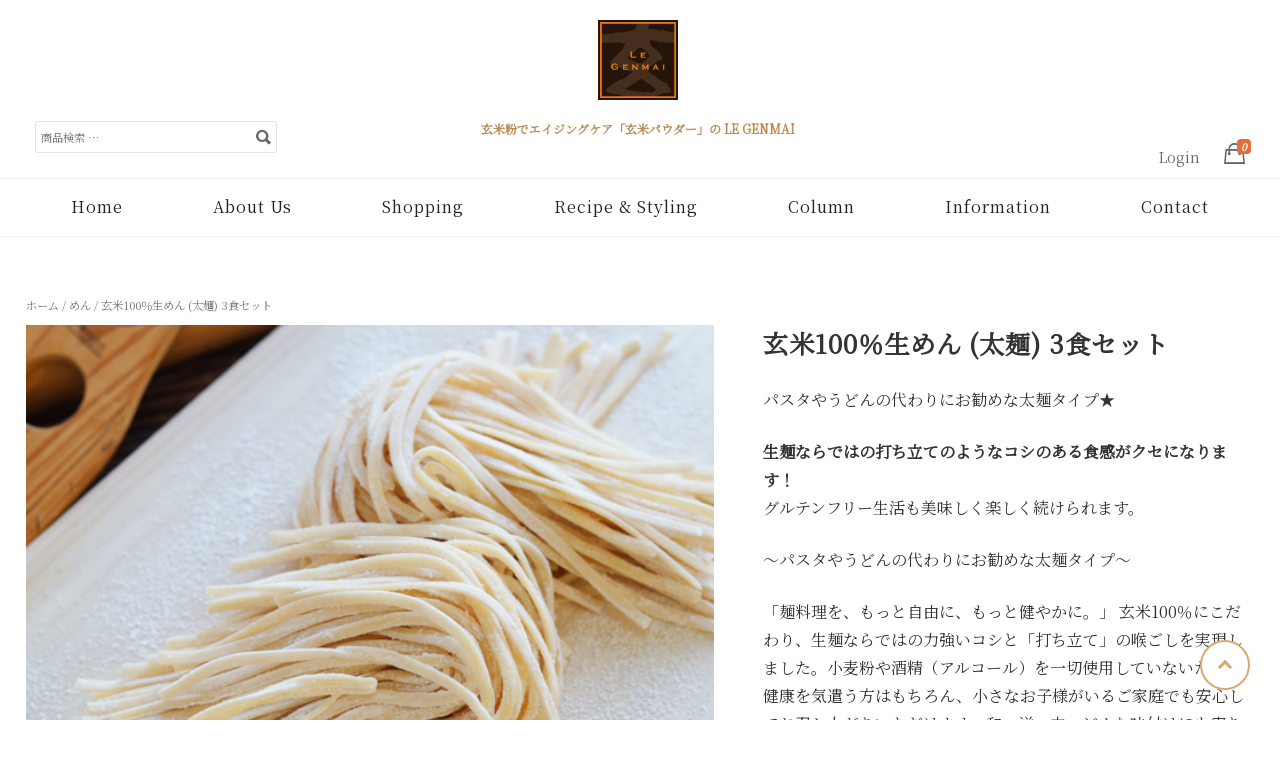

--- FILE ---
content_type: text/html; charset=UTF-8
request_url: https://www.legenmai.com/product/lg-2211200/
body_size: 100855
content:
<!DOCTYPE html>
<html dir="ltr" lang="ja">
<head>
<meta charset="UTF-8">
<meta name="viewport" content="width=device-width, initial-scale=1">

<link rel="profile" href="https://gmpg.org/xfn/11">
<link rel="pingback" href="https://www.legenmai.com/xmlrpc.php">

	<style>img:is([sizes="auto" i], [sizes^="auto," i]) { contain-intrinsic-size: 3000px 1500px }</style>
	
		<!-- All in One SEO 4.9.3 - aioseo.com -->
		<title>玄米100％生めん (太麺) 3食セット | おいしい玄米粉のLE GENMAI</title>
	<meta name="description" content="玄米100％生めんです。パスタやうどんの代わりにお勧めな太麺タイプ★生麺ならではの打ち立てのようなコシのある食感がクセになります！グルテンフリー生活も美味しく楽しく続けられます。" />
	<meta name="robots" content="max-image-preview:large" />
	<link rel="canonical" href="https://www.legenmai.com/product/lg-2211200/" />
	<meta name="generator" content="All in One SEO (AIOSEO) 4.9.3" />

		<script src="https://kit.fontawesome.com/74cd642f26.js" crossorigin="anonymous"></script>
		<meta name="twitter:card" content="summary" />
		<meta name="twitter:site" content="@shokken_co" />
		<meta name="twitter:title" content="玄米100％生めん (太麺) 3食セット | おいしい玄米粉のLE GENMAI" />
		<meta name="twitter:description" content="玄米100％生めんです。パスタやうどんの代わりにお勧めな太麺タイプ★生麺ならではの打ち立てのようなコシのある食感がクセになります！グルテンフリー生活も美味しく楽しく続けられます。" />
		<meta name="twitter:image" content="https://www.legenmai.com/wp-content/uploads/2020/03/futomen_2sq.jpg" />
		<script type="application/ld+json" class="aioseo-schema">
			{"@context":"https:\/\/schema.org","@graph":[{"@type":"BreadcrumbList","@id":"https:\/\/www.legenmai.com\/product\/lg-2211200\/#breadcrumblist","itemListElement":[{"@type":"ListItem","@id":"https:\/\/www.legenmai.com#listItem","position":1,"name":"\u30db\u30fc\u30e0","item":"https:\/\/www.legenmai.com","nextItem":{"@type":"ListItem","@id":"https:\/\/www.legenmai.com\/shopping\/#listItem","name":"\u30b7\u30e7\u30c3\u30d4\u30f3\u30b0"}},{"@type":"ListItem","@id":"https:\/\/www.legenmai.com\/shopping\/#listItem","position":2,"name":"\u30b7\u30e7\u30c3\u30d4\u30f3\u30b0","item":"https:\/\/www.legenmai.com\/shopping\/","nextItem":{"@type":"ListItem","@id":"https:\/\/www.legenmai.com\/product-category\/noodles\/#listItem","name":"\u3081\u3093"},"previousItem":{"@type":"ListItem","@id":"https:\/\/www.legenmai.com#listItem","name":"\u30db\u30fc\u30e0"}},{"@type":"ListItem","@id":"https:\/\/www.legenmai.com\/product-category\/noodles\/#listItem","position":3,"name":"\u3081\u3093","item":"https:\/\/www.legenmai.com\/product-category\/noodles\/","nextItem":{"@type":"ListItem","@id":"https:\/\/www.legenmai.com\/product\/lg-2211200\/#listItem","name":"\u7384\u7c73100\uff05\u751f\u3081\u3093 (\u592a\u9eba) 3\u98df\u30bb\u30c3\u30c8"},"previousItem":{"@type":"ListItem","@id":"https:\/\/www.legenmai.com\/shopping\/#listItem","name":"\u30b7\u30e7\u30c3\u30d4\u30f3\u30b0"}},{"@type":"ListItem","@id":"https:\/\/www.legenmai.com\/product\/lg-2211200\/#listItem","position":4,"name":"\u7384\u7c73100\uff05\u751f\u3081\u3093 (\u592a\u9eba) 3\u98df\u30bb\u30c3\u30c8","previousItem":{"@type":"ListItem","@id":"https:\/\/www.legenmai.com\/product-category\/noodles\/#listItem","name":"\u3081\u3093"}}]},{"@type":"ItemPage","@id":"https:\/\/www.legenmai.com\/product\/lg-2211200\/#itempage","url":"https:\/\/www.legenmai.com\/product\/lg-2211200\/","name":"\u7384\u7c73100\uff05\u751f\u3081\u3093 (\u592a\u9eba) 3\u98df\u30bb\u30c3\u30c8 | \u304a\u3044\u3057\u3044\u7384\u7c73\u7c89\u306eLE GENMAI","description":"\u7384\u7c73100\uff05\u751f\u3081\u3093\u3067\u3059\u3002\u30d1\u30b9\u30bf\u3084\u3046\u3069\u3093\u306e\u4ee3\u308f\u308a\u306b\u304a\u52e7\u3081\u306a\u592a\u9eba\u30bf\u30a4\u30d7\u2605\u751f\u9eba\u306a\u3089\u3067\u306f\u306e\u6253\u3061\u7acb\u3066\u306e\u3088\u3046\u306a\u30b3\u30b7\u306e\u3042\u308b\u98df\u611f\u304c\u30af\u30bb\u306b\u306a\u308a\u307e\u3059\uff01\u30b0\u30eb\u30c6\u30f3\u30d5\u30ea\u30fc\u751f\u6d3b\u3082\u7f8e\u5473\u3057\u304f\u697d\u3057\u304f\u7d9a\u3051\u3089\u308c\u307e\u3059\u3002","inLanguage":"ja","isPartOf":{"@id":"https:\/\/www.legenmai.com\/#website"},"breadcrumb":{"@id":"https:\/\/www.legenmai.com\/product\/lg-2211200\/#breadcrumblist"},"image":{"@type":"ImageObject","url":"https:\/\/www.legenmai.com\/wp-content\/uploads\/2020\/03\/futomen_2sq.jpg","@id":"https:\/\/www.legenmai.com\/product\/lg-2211200\/#mainImage","width":600,"height":600,"caption":"\u30b0\u30eb\u30c6\u30f3\u30d5\u30ea\u30fc\u3067\u5b89\u5fc3\u7384\u7c73100\uff05\u751f\u3081\u3093"},"primaryImageOfPage":{"@id":"https:\/\/www.legenmai.com\/product\/lg-2211200\/#mainImage"},"datePublished":"2018-08-17T15:13:03+09:00","dateModified":"2026-01-05T14:14:21+09:00"},{"@type":"Organization","@id":"https:\/\/www.legenmai.com\/#organization","name":"LE GENMAI","description":"\u65b0\u3057\u3044\u5b89\u5168\u304a\u3044\u3057\u3044\u7384\u7c73\u7c89\u3068\u7384\u7c73\u3081\u3093\u3067\u7c21\u5358\u30fb\u672c\u683c\u7684\u306b\u59cb\u3081\u308b\u65b0\u3057\u3044\u30b0\u30eb\u30c6\u30f3\u30d5\u30ea\u30fc\u751f\u6d3b","url":"https:\/\/www.legenmai.com\/","telephone":"+81359115537","logo":{"@type":"ImageObject","url":"https:\/\/www.legenmai.com\/wp-content\/uploads\/2018\/08\/logo_LeGenmai-e1535955180380.png","@id":"https:\/\/www.legenmai.com\/product\/lg-2211200\/#organizationLogo"},"image":{"@id":"https:\/\/www.legenmai.com\/product\/lg-2211200\/#organizationLogo"},"sameAs":["https:\/\/x.com\/shokken_co"]},{"@type":"WebSite","@id":"https:\/\/www.legenmai.com\/#website","url":"https:\/\/www.legenmai.com\/","name":"\u304a\u3044\u3057\u3044\u7384\u7c73\u7c89\u300c\u7384\u7c73\u30d1\u30a6\u30c0\u30fc\u300d\u306eLE GENMAI","description":"\u65b0\u3057\u3044\u5b89\u5168\u304a\u3044\u3057\u3044\u7384\u7c73\u7c89\u3068\u7384\u7c73\u3081\u3093\u3067\u7c21\u5358\u30fb\u672c\u683c\u7684\u306b\u59cb\u3081\u308b\u65b0\u3057\u3044\u30b0\u30eb\u30c6\u30f3\u30d5\u30ea\u30fc\u751f\u6d3b","inLanguage":"ja","publisher":{"@id":"https:\/\/www.legenmai.com\/#organization"}}]}
		</script>
		<!-- All in One SEO -->

<link rel='dns-prefetch' href='//www.googletagmanager.com' />
<link rel='dns-prefetch' href='//cdn.jsdelivr.net' />
<link rel='dns-prefetch' href='//use.fontawesome.com' />
<link rel="alternate" type="application/rss+xml" title="玄米粉でエイジングケア「玄米パウダー」のLE GENMAI &raquo; フィード" href="https://www.legenmai.com/feed/" />
<link rel="alternate" type="application/rss+xml" title="玄米粉でエイジングケア「玄米パウダー」のLE GENMAI &raquo; コメントフィード" href="https://www.legenmai.com/comments/feed/" />
<link rel="alternate" type="application/rss+xml" title="玄米粉でエイジングケア「玄米パウダー」のLE GENMAI &raquo; 玄米100％生めん (太麺) 3食セット のコメントのフィード" href="https://www.legenmai.com/product/lg-2211200/feed/" />
<script type="text/javascript">
/* <![CDATA[ */
window._wpemojiSettings = {"baseUrl":"https:\/\/s.w.org\/images\/core\/emoji\/16.0.1\/72x72\/","ext":".png","svgUrl":"https:\/\/s.w.org\/images\/core\/emoji\/16.0.1\/svg\/","svgExt":".svg","source":{"concatemoji":"https:\/\/www.legenmai.com\/wp-includes\/js\/wp-emoji-release.min.js?ver=1fdf7c9aa58416222fe93354eeace9e5"}};
/*! This file is auto-generated */
!function(s,n){var o,i,e;function c(e){try{var t={supportTests:e,timestamp:(new Date).valueOf()};sessionStorage.setItem(o,JSON.stringify(t))}catch(e){}}function p(e,t,n){e.clearRect(0,0,e.canvas.width,e.canvas.height),e.fillText(t,0,0);var t=new Uint32Array(e.getImageData(0,0,e.canvas.width,e.canvas.height).data),a=(e.clearRect(0,0,e.canvas.width,e.canvas.height),e.fillText(n,0,0),new Uint32Array(e.getImageData(0,0,e.canvas.width,e.canvas.height).data));return t.every(function(e,t){return e===a[t]})}function u(e,t){e.clearRect(0,0,e.canvas.width,e.canvas.height),e.fillText(t,0,0);for(var n=e.getImageData(16,16,1,1),a=0;a<n.data.length;a++)if(0!==n.data[a])return!1;return!0}function f(e,t,n,a){switch(t){case"flag":return n(e,"\ud83c\udff3\ufe0f\u200d\u26a7\ufe0f","\ud83c\udff3\ufe0f\u200b\u26a7\ufe0f")?!1:!n(e,"\ud83c\udde8\ud83c\uddf6","\ud83c\udde8\u200b\ud83c\uddf6")&&!n(e,"\ud83c\udff4\udb40\udc67\udb40\udc62\udb40\udc65\udb40\udc6e\udb40\udc67\udb40\udc7f","\ud83c\udff4\u200b\udb40\udc67\u200b\udb40\udc62\u200b\udb40\udc65\u200b\udb40\udc6e\u200b\udb40\udc67\u200b\udb40\udc7f");case"emoji":return!a(e,"\ud83e\udedf")}return!1}function g(e,t,n,a){var r="undefined"!=typeof WorkerGlobalScope&&self instanceof WorkerGlobalScope?new OffscreenCanvas(300,150):s.createElement("canvas"),o=r.getContext("2d",{willReadFrequently:!0}),i=(o.textBaseline="top",o.font="600 32px Arial",{});return e.forEach(function(e){i[e]=t(o,e,n,a)}),i}function t(e){var t=s.createElement("script");t.src=e,t.defer=!0,s.head.appendChild(t)}"undefined"!=typeof Promise&&(o="wpEmojiSettingsSupports",i=["flag","emoji"],n.supports={everything:!0,everythingExceptFlag:!0},e=new Promise(function(e){s.addEventListener("DOMContentLoaded",e,{once:!0})}),new Promise(function(t){var n=function(){try{var e=JSON.parse(sessionStorage.getItem(o));if("object"==typeof e&&"number"==typeof e.timestamp&&(new Date).valueOf()<e.timestamp+604800&&"object"==typeof e.supportTests)return e.supportTests}catch(e){}return null}();if(!n){if("undefined"!=typeof Worker&&"undefined"!=typeof OffscreenCanvas&&"undefined"!=typeof URL&&URL.createObjectURL&&"undefined"!=typeof Blob)try{var e="postMessage("+g.toString()+"("+[JSON.stringify(i),f.toString(),p.toString(),u.toString()].join(",")+"));",a=new Blob([e],{type:"text/javascript"}),r=new Worker(URL.createObjectURL(a),{name:"wpTestEmojiSupports"});return void(r.onmessage=function(e){c(n=e.data),r.terminate(),t(n)})}catch(e){}c(n=g(i,f,p,u))}t(n)}).then(function(e){for(var t in e)n.supports[t]=e[t],n.supports.everything=n.supports.everything&&n.supports[t],"flag"!==t&&(n.supports.everythingExceptFlag=n.supports.everythingExceptFlag&&n.supports[t]);n.supports.everythingExceptFlag=n.supports.everythingExceptFlag&&!n.supports.flag,n.DOMReady=!1,n.readyCallback=function(){n.DOMReady=!0}}).then(function(){return e}).then(function(){var e;n.supports.everything||(n.readyCallback(),(e=n.source||{}).concatemoji?t(e.concatemoji):e.wpemoji&&e.twemoji&&(t(e.twemoji),t(e.wpemoji)))}))}((window,document),window._wpemojiSettings);
/* ]]> */
</script>
<style id='wp-emoji-styles-inline-css' type='text/css'>

	img.wp-smiley, img.emoji {
		display: inline !important;
		border: none !important;
		box-shadow: none !important;
		height: 1em !important;
		width: 1em !important;
		margin: 0 0.07em !important;
		vertical-align: -0.1em !important;
		background: none !important;
		padding: 0 !important;
	}
</style>
<link rel='stylesheet' id='wp-block-library-css' href='https://www.legenmai.com/wp-includes/css/dist/block-library/style.min.css?ver=1fdf7c9aa58416222fe93354eeace9e5' type='text/css' media='all' />
<style id='classic-theme-styles-inline-css' type='text/css'>
/*! This file is auto-generated */
.wp-block-button__link{color:#fff;background-color:#32373c;border-radius:9999px;box-shadow:none;text-decoration:none;padding:calc(.667em + 2px) calc(1.333em + 2px);font-size:1.125em}.wp-block-file__button{background:#32373c;color:#fff;text-decoration:none}
</style>
<link rel='stylesheet' id='aioseo/css/src/vue/standalone/blocks/table-of-contents/global.scss-css' href='https://www.legenmai.com/wp-content/plugins/all-in-one-seo-pack/dist/Lite/assets/css/table-of-contents/global.e90f6d47.css?ver=4.9.3' type='text/css' media='all' />
<style id='search-meter-recent-searches-style-inline-css' type='text/css'>
.wp-block-search-meter-recent-searches>h2{margin-block-end:0;margin-block-start:0}.wp-block-search-meter-recent-searches>ul{list-style:none;padding-left:0}

</style>
<style id='search-meter-popular-searches-style-inline-css' type='text/css'>
.wp-block-search-meter-popular-searches>h2{margin-block-end:0;margin-block-start:0}.wp-block-search-meter-popular-searches>ul{list-style:none;padding-left:0}

</style>
<link rel='stylesheet' id='awb-css' href='https://www.legenmai.com/wp-content/plugins/advanced-backgrounds/assets/awb/awb.min.css?ver=1.12.8' type='text/css' media='all' />
<link rel='stylesheet' id='amazon-payments-advanced-blocks-log-out-banner-css' href='https://www.legenmai.com/wp-content/plugins/woocommerce-gateway-amazon-payments-advanced/build/js/blocks/log-out-banner/style-index.css?ver=7b7a8388c5cd363f116c' type='text/css' media='all' />
<style id='font-awesome-svg-styles-default-inline-css' type='text/css'>
.svg-inline--fa {
  display: inline-block;
  height: 1em;
  overflow: visible;
  vertical-align: -.125em;
}
</style>
<link rel='stylesheet' id='font-awesome-svg-styles-css' href='https://www.legenmai.com/wp-content/uploads/font-awesome/v6.5.2/css/svg-with-js.css' type='text/css' media='all' />
<style id='font-awesome-svg-styles-inline-css' type='text/css'>
   .wp-block-font-awesome-icon svg::before,
   .wp-rich-text-font-awesome-icon svg::before {content: unset;}
</style>
<style id='global-styles-inline-css' type='text/css'>
:root{--wp--preset--aspect-ratio--square: 1;--wp--preset--aspect-ratio--4-3: 4/3;--wp--preset--aspect-ratio--3-4: 3/4;--wp--preset--aspect-ratio--3-2: 3/2;--wp--preset--aspect-ratio--2-3: 2/3;--wp--preset--aspect-ratio--16-9: 16/9;--wp--preset--aspect-ratio--9-16: 9/16;--wp--preset--color--black: #000000;--wp--preset--color--cyan-bluish-gray: #abb8c3;--wp--preset--color--white: #ffffff;--wp--preset--color--pale-pink: #f78da7;--wp--preset--color--vivid-red: #cf2e2e;--wp--preset--color--luminous-vivid-orange: #ff6900;--wp--preset--color--luminous-vivid-amber: #fcb900;--wp--preset--color--light-green-cyan: #7bdcb5;--wp--preset--color--vivid-green-cyan: #00d084;--wp--preset--color--pale-cyan-blue: #8ed1fc;--wp--preset--color--vivid-cyan-blue: #0693e3;--wp--preset--color--vivid-purple: #9b51e0;--wp--preset--gradient--vivid-cyan-blue-to-vivid-purple: linear-gradient(135deg,rgba(6,147,227,1) 0%,rgb(155,81,224) 100%);--wp--preset--gradient--light-green-cyan-to-vivid-green-cyan: linear-gradient(135deg,rgb(122,220,180) 0%,rgb(0,208,130) 100%);--wp--preset--gradient--luminous-vivid-amber-to-luminous-vivid-orange: linear-gradient(135deg,rgba(252,185,0,1) 0%,rgba(255,105,0,1) 100%);--wp--preset--gradient--luminous-vivid-orange-to-vivid-red: linear-gradient(135deg,rgba(255,105,0,1) 0%,rgb(207,46,46) 100%);--wp--preset--gradient--very-light-gray-to-cyan-bluish-gray: linear-gradient(135deg,rgb(238,238,238) 0%,rgb(169,184,195) 100%);--wp--preset--gradient--cool-to-warm-spectrum: linear-gradient(135deg,rgb(74,234,220) 0%,rgb(151,120,209) 20%,rgb(207,42,186) 40%,rgb(238,44,130) 60%,rgb(251,105,98) 80%,rgb(254,248,76) 100%);--wp--preset--gradient--blush-light-purple: linear-gradient(135deg,rgb(255,206,236) 0%,rgb(152,150,240) 100%);--wp--preset--gradient--blush-bordeaux: linear-gradient(135deg,rgb(254,205,165) 0%,rgb(254,45,45) 50%,rgb(107,0,62) 100%);--wp--preset--gradient--luminous-dusk: linear-gradient(135deg,rgb(255,203,112) 0%,rgb(199,81,192) 50%,rgb(65,88,208) 100%);--wp--preset--gradient--pale-ocean: linear-gradient(135deg,rgb(255,245,203) 0%,rgb(182,227,212) 50%,rgb(51,167,181) 100%);--wp--preset--gradient--electric-grass: linear-gradient(135deg,rgb(202,248,128) 0%,rgb(113,206,126) 100%);--wp--preset--gradient--midnight: linear-gradient(135deg,rgb(2,3,129) 0%,rgb(40,116,252) 100%);--wp--preset--font-size--small: 13px;--wp--preset--font-size--medium: 20px;--wp--preset--font-size--large: 36px;--wp--preset--font-size--x-large: 42px;--wp--preset--spacing--20: 0.44rem;--wp--preset--spacing--30: 0.67rem;--wp--preset--spacing--40: 1rem;--wp--preset--spacing--50: 1.5rem;--wp--preset--spacing--60: 2.25rem;--wp--preset--spacing--70: 3.38rem;--wp--preset--spacing--80: 5.06rem;--wp--preset--shadow--natural: 6px 6px 9px rgba(0, 0, 0, 0.2);--wp--preset--shadow--deep: 12px 12px 50px rgba(0, 0, 0, 0.4);--wp--preset--shadow--sharp: 6px 6px 0px rgba(0, 0, 0, 0.2);--wp--preset--shadow--outlined: 6px 6px 0px -3px rgba(255, 255, 255, 1), 6px 6px rgba(0, 0, 0, 1);--wp--preset--shadow--crisp: 6px 6px 0px rgba(0, 0, 0, 1);}:where(.is-layout-flex){gap: 0.5em;}:where(.is-layout-grid){gap: 0.5em;}body .is-layout-flex{display: flex;}.is-layout-flex{flex-wrap: wrap;align-items: center;}.is-layout-flex > :is(*, div){margin: 0;}body .is-layout-grid{display: grid;}.is-layout-grid > :is(*, div){margin: 0;}:where(.wp-block-columns.is-layout-flex){gap: 2em;}:where(.wp-block-columns.is-layout-grid){gap: 2em;}:where(.wp-block-post-template.is-layout-flex){gap: 1.25em;}:where(.wp-block-post-template.is-layout-grid){gap: 1.25em;}.has-black-color{color: var(--wp--preset--color--black) !important;}.has-cyan-bluish-gray-color{color: var(--wp--preset--color--cyan-bluish-gray) !important;}.has-white-color{color: var(--wp--preset--color--white) !important;}.has-pale-pink-color{color: var(--wp--preset--color--pale-pink) !important;}.has-vivid-red-color{color: var(--wp--preset--color--vivid-red) !important;}.has-luminous-vivid-orange-color{color: var(--wp--preset--color--luminous-vivid-orange) !important;}.has-luminous-vivid-amber-color{color: var(--wp--preset--color--luminous-vivid-amber) !important;}.has-light-green-cyan-color{color: var(--wp--preset--color--light-green-cyan) !important;}.has-vivid-green-cyan-color{color: var(--wp--preset--color--vivid-green-cyan) !important;}.has-pale-cyan-blue-color{color: var(--wp--preset--color--pale-cyan-blue) !important;}.has-vivid-cyan-blue-color{color: var(--wp--preset--color--vivid-cyan-blue) !important;}.has-vivid-purple-color{color: var(--wp--preset--color--vivid-purple) !important;}.has-black-background-color{background-color: var(--wp--preset--color--black) !important;}.has-cyan-bluish-gray-background-color{background-color: var(--wp--preset--color--cyan-bluish-gray) !important;}.has-white-background-color{background-color: var(--wp--preset--color--white) !important;}.has-pale-pink-background-color{background-color: var(--wp--preset--color--pale-pink) !important;}.has-vivid-red-background-color{background-color: var(--wp--preset--color--vivid-red) !important;}.has-luminous-vivid-orange-background-color{background-color: var(--wp--preset--color--luminous-vivid-orange) !important;}.has-luminous-vivid-amber-background-color{background-color: var(--wp--preset--color--luminous-vivid-amber) !important;}.has-light-green-cyan-background-color{background-color: var(--wp--preset--color--light-green-cyan) !important;}.has-vivid-green-cyan-background-color{background-color: var(--wp--preset--color--vivid-green-cyan) !important;}.has-pale-cyan-blue-background-color{background-color: var(--wp--preset--color--pale-cyan-blue) !important;}.has-vivid-cyan-blue-background-color{background-color: var(--wp--preset--color--vivid-cyan-blue) !important;}.has-vivid-purple-background-color{background-color: var(--wp--preset--color--vivid-purple) !important;}.has-black-border-color{border-color: var(--wp--preset--color--black) !important;}.has-cyan-bluish-gray-border-color{border-color: var(--wp--preset--color--cyan-bluish-gray) !important;}.has-white-border-color{border-color: var(--wp--preset--color--white) !important;}.has-pale-pink-border-color{border-color: var(--wp--preset--color--pale-pink) !important;}.has-vivid-red-border-color{border-color: var(--wp--preset--color--vivid-red) !important;}.has-luminous-vivid-orange-border-color{border-color: var(--wp--preset--color--luminous-vivid-orange) !important;}.has-luminous-vivid-amber-border-color{border-color: var(--wp--preset--color--luminous-vivid-amber) !important;}.has-light-green-cyan-border-color{border-color: var(--wp--preset--color--light-green-cyan) !important;}.has-vivid-green-cyan-border-color{border-color: var(--wp--preset--color--vivid-green-cyan) !important;}.has-pale-cyan-blue-border-color{border-color: var(--wp--preset--color--pale-cyan-blue) !important;}.has-vivid-cyan-blue-border-color{border-color: var(--wp--preset--color--vivid-cyan-blue) !important;}.has-vivid-purple-border-color{border-color: var(--wp--preset--color--vivid-purple) !important;}.has-vivid-cyan-blue-to-vivid-purple-gradient-background{background: var(--wp--preset--gradient--vivid-cyan-blue-to-vivid-purple) !important;}.has-light-green-cyan-to-vivid-green-cyan-gradient-background{background: var(--wp--preset--gradient--light-green-cyan-to-vivid-green-cyan) !important;}.has-luminous-vivid-amber-to-luminous-vivid-orange-gradient-background{background: var(--wp--preset--gradient--luminous-vivid-amber-to-luminous-vivid-orange) !important;}.has-luminous-vivid-orange-to-vivid-red-gradient-background{background: var(--wp--preset--gradient--luminous-vivid-orange-to-vivid-red) !important;}.has-very-light-gray-to-cyan-bluish-gray-gradient-background{background: var(--wp--preset--gradient--very-light-gray-to-cyan-bluish-gray) !important;}.has-cool-to-warm-spectrum-gradient-background{background: var(--wp--preset--gradient--cool-to-warm-spectrum) !important;}.has-blush-light-purple-gradient-background{background: var(--wp--preset--gradient--blush-light-purple) !important;}.has-blush-bordeaux-gradient-background{background: var(--wp--preset--gradient--blush-bordeaux) !important;}.has-luminous-dusk-gradient-background{background: var(--wp--preset--gradient--luminous-dusk) !important;}.has-pale-ocean-gradient-background{background: var(--wp--preset--gradient--pale-ocean) !important;}.has-electric-grass-gradient-background{background: var(--wp--preset--gradient--electric-grass) !important;}.has-midnight-gradient-background{background: var(--wp--preset--gradient--midnight) !important;}.has-small-font-size{font-size: var(--wp--preset--font-size--small) !important;}.has-medium-font-size{font-size: var(--wp--preset--font-size--medium) !important;}.has-large-font-size{font-size: var(--wp--preset--font-size--large) !important;}.has-x-large-font-size{font-size: var(--wp--preset--font-size--x-large) !important;}
:where(.wp-block-post-template.is-layout-flex){gap: 1.25em;}:where(.wp-block-post-template.is-layout-grid){gap: 1.25em;}
:where(.wp-block-columns.is-layout-flex){gap: 2em;}:where(.wp-block-columns.is-layout-grid){gap: 2em;}
:root :where(.wp-block-pullquote){font-size: 1.5em;line-height: 1.6;}
</style>
<link rel='stylesheet' id='wdp-style-css' href='https://www.legenmai.com/wp-content/plugins/aco-woo-dynamic-pricing/assets/css/frontend.css?ver=4.5.10' type='text/css' media='all' />
<link rel='stylesheet' id='contact-form-7-css' href='https://www.legenmai.com/wp-content/plugins/contact-form-7/includes/css/styles.css?ver=6.1.4' type='text/css' media='all' />
<link rel='stylesheet' id='toc-screen-css' href='https://www.legenmai.com/wp-content/plugins/table-of-contents-plus/screen.min.css?ver=2411.1' type='text/css' media='all' />
<style id='toc-screen-inline-css' type='text/css'>
div#toc_container {width: 100%;}div#toc_container ul li {font-size: 110%;}
</style>
<link rel='stylesheet' id='rt-fontawsome-css' href='https://www.legenmai.com/wp-content/plugins/the-post-grid/assets/vendor/font-awesome/css/font-awesome.min.css?ver=7.8.8' type='text/css' media='all' />
<link rel='stylesheet' id='rt-tpg-css' href='https://www.legenmai.com/wp-content/plugins/the-post-grid/assets/css/thepostgrid.min.css?ver=7.8.8' type='text/css' media='all' />
<link rel='stylesheet' id='widgetopts-styles-css' href='https://www.legenmai.com/wp-content/plugins/widget-options/assets/css/widget-options.css?ver=4.1.3' type='text/css' media='all' />
<link rel='stylesheet' id='photoswipe-css' href='https://www.legenmai.com/wp-content/plugins/woocommerce/assets/css/photoswipe/photoswipe.min.css?ver=10.4.3' type='text/css' media='all' />
<link rel='stylesheet' id='photoswipe-default-skin-css' href='https://www.legenmai.com/wp-content/plugins/woocommerce/assets/css/photoswipe/default-skin/default-skin.min.css?ver=10.4.3' type='text/css' media='all' />
<style id='woocommerce-inline-inline-css' type='text/css'>
.woocommerce form .form-row .required { visibility: visible; }
</style>
<link rel='stylesheet' id='woocommerce-photo-reviews-style-css' href='https://www.legenmai.com/wp-content/plugins/woo-photo-reviews/css/style.min.css?ver=1.2.23' type='text/css' media='all' />
<style id='woocommerce-photo-reviews-style-inline-css' type='text/css'>
.wcpr-grid.wcpr-masonry-3-col {
    column-count: 4 !important;
}.rate-percent{background-color:#ffb600;}.star-rating:before,.star-rating span:before,.stars a:hover:after, .stars a.active:after{color:#ffb600 !important;}
</style>
<link rel='stylesheet' id='wcpr-masonry-style-css' href='https://www.legenmai.com/wp-content/plugins/woo-photo-reviews/css/masonry.min.css?ver=1.2.23' type='text/css' media='all' />
<link rel='stylesheet' id='wcpr-swipebox-css-css' href='https://www.legenmai.com/wp-content/plugins/woo-photo-reviews/css/swipebox.min.css?ver=1.2.23' type='text/css' media='all' />
<link rel='stylesheet' id='montblanc-style-css' href='https://www.legenmai.com/wp-content/themes/montblanc/style.css?ver=1fdf7c9aa58416222fe93354eeace9e5' type='text/css' media='all' />
<link rel='stylesheet' id='montblanc-ionicons-css' href='https://www.legenmai.com/wp-content/themes/montblanc/css/ionicons.min.css?ver=2.0.1' type='text/css' media='all' />
<link rel='stylesheet' id='woocommerce-css' href='https://www.legenmai.com/wp-content/themes/montblanc/css/woocommerce.css?ver=1fdf7c9aa58416222fe93354eeace9e5' type='text/css' media='all' />
<link rel='stylesheet' id='woocommerce-layout-css' href='https://www.legenmai.com/wp-content/themes/montblanc/css/woocommerce-layout.css?ver=1fdf7c9aa58416222fe93354eeace9e5' type='text/css' media='all' />
<link rel='stylesheet' id='woocommerce-smallscreen-css' href='https://www.legenmai.com/wp-content/themes/montblanc/css/woocommerce-smallscreen.css?ver=1fdf7c9aa58416222fe93354eeace9e5' type='text/css' media='only screen and (max-width: 768px)' />
<link rel='stylesheet' id='montblanc-megamenu-css' href='https://www.legenmai.com/wp-content/themes/montblanc/css/megamenu.css?ver=1' type='text/css' media='all' />
<link rel='stylesheet' id='montblanc-slidecart-css' href='https://www.legenmai.com/wp-content/themes/montblanc/css/slidecart.css?ver=1' type='text/css' media='all' />
<link rel='stylesheet' id='vk-font-awesome-css' href='https://www.legenmai.com/wp-content/plugins/vk-post-author-display/vendor/vektor-inc/font-awesome-versions/src/font-awesome/css/all.min.css?ver=7.1.0' type='text/css' media='all' />
<link rel='stylesheet' id='font-awesome-official-css' href='https://use.fontawesome.com/releases/v6.5.2/css/all.css' type='text/css' media='all' integrity="sha384-PPIZEGYM1v8zp5Py7UjFb79S58UeqCL9pYVnVPURKEqvioPROaVAJKKLzvH2rDnI" crossorigin="anonymous" />
<link rel='stylesheet' id='tablepress-default-css' href='https://www.legenmai.com/wp-content/tablepress-combined.min.css?ver=54' type='text/css' media='all' />
<link rel='stylesheet' id='carousel-slider-frontend-css' href='https://www.legenmai.com/wp-content/plugins/carousel-slider/assets/css/frontend.css?ver=2.2.16' type='text/css' media='all' />
<link rel='stylesheet' id='wp-add-custom-css-css' href='https://www.legenmai.com?display_custom_css=css&#038;ver=6.8.3' type='text/css' media='all' />
<link rel='stylesheet' id='font-awesome-official-v4shim-css' href='https://use.fontawesome.com/releases/v6.5.2/css/v4-shims.css' type='text/css' media='all' integrity="sha384-XyvK/kKwgVW+fuRkusfLgfhAMuaxLPSOY8W7wj8tUkf0Nr2WGHniPmpdu+cmPS5n" crossorigin="anonymous" />
<script type="text/javascript" id="woocommerce-google-analytics-integration-gtag-js-after">
/* <![CDATA[ */
/* Google Analytics for WooCommerce (gtag.js) */
					window.dataLayer = window.dataLayer || [];
					function gtag(){dataLayer.push(arguments);}
					// Set up default consent state.
					for ( const mode of [{"analytics_storage":"denied","ad_storage":"denied","ad_user_data":"denied","ad_personalization":"denied","region":["AT","BE","BG","HR","CY","CZ","DK","EE","FI","FR","DE","GR","HU","IS","IE","IT","LV","LI","LT","LU","MT","NL","NO","PL","PT","RO","SK","SI","ES","SE","GB","CH"]}] || [] ) {
						gtag( "consent", "default", { "wait_for_update": 500, ...mode } );
					}
					gtag("js", new Date());
					gtag("set", "developer_id.dOGY3NW", true);
					gtag("config", "G-EG2YWHSPJG", {"track_404":true,"allow_google_signals":true,"logged_in":false,"linker":{"domains":[],"allow_incoming":false},"custom_map":{"dimension1":"logged_in"}});
/* ]]> */
</script>
<script type="text/javascript" src="https://www.legenmai.com/wp-includes/js/jquery/jquery.min.js?ver=3.7.1" id="jquery-core-js"></script>
<script type="text/javascript" src="https://www.legenmai.com/wp-includes/js/jquery/jquery-migrate.min.js?ver=3.4.1" id="jquery-migrate-js"></script>
<script type="text/javascript" id="awd-script-js-extra">
/* <![CDATA[ */
var awdajaxobject = {"url":"https:\/\/www.legenmai.com\/wp-admin\/admin-ajax.php","nonce":"2bb26ce6c7","priceGroup":{"data":[],"headers":[],"status":200},"dynamicPricing":"","variablePricing":"","thousandSeparator":",","decimalSeparator":"."};
/* ]]> */
</script>
<script type="text/javascript" src="https://www.legenmai.com/wp-content/plugins/aco-woo-dynamic-pricing/assets/js/frontend.js?ver=4.5.10" id="awd-script-js"></script>
<script type="text/javascript" src="https://www.legenmai.com/wp-content/plugins/woocommerce/assets/js/jquery-blockui/jquery.blockUI.min.js?ver=2.7.0-wc.10.4.3" id="wc-jquery-blockui-js" defer="defer" data-wp-strategy="defer"></script>
<script type="text/javascript" id="wc-add-to-cart-js-extra">
/* <![CDATA[ */
var wc_add_to_cart_params = {"ajax_url":"\/wp-admin\/admin-ajax.php","wc_ajax_url":"\/?wc-ajax=%%endpoint%%","i18n_view_cart":"\u304a\u8cb7\u3044\u7269\u30ab\u30b4\u3092\u8868\u793a","cart_url":"https:\/\/www.legenmai.com\/cart\/","is_cart":"","cart_redirect_after_add":"no"};
/* ]]> */
</script>
<script type="text/javascript" src="https://www.legenmai.com/wp-content/plugins/woocommerce/assets/js/frontend/add-to-cart.min.js?ver=10.4.3" id="wc-add-to-cart-js" defer="defer" data-wp-strategy="defer"></script>
<script type="text/javascript" src="https://www.legenmai.com/wp-content/plugins/woocommerce/assets/js/photoswipe/photoswipe.min.js?ver=4.1.1-wc.10.4.3" id="wc-photoswipe-js" defer="defer" data-wp-strategy="defer"></script>
<script type="text/javascript" src="https://www.legenmai.com/wp-content/plugins/woocommerce/assets/js/photoswipe/photoswipe-ui-default.min.js?ver=4.1.1-wc.10.4.3" id="wc-photoswipe-ui-default-js" defer="defer" data-wp-strategy="defer"></script>
<script type="text/javascript" id="wc-single-product-js-extra">
/* <![CDATA[ */
var wc_single_product_params = {"i18n_required_rating_text":"\u8a55\u4fa1\u3092\u9078\u629e\u3057\u3066\u304f\u3060\u3055\u3044","i18n_rating_options":["1\u3064\u661f (\u6700\u9ad8\u8a55\u4fa1: 5\u3064\u661f)","2\u3064\u661f (\u6700\u9ad8\u8a55\u4fa1: 5\u3064\u661f)","3\u3064\u661f (\u6700\u9ad8\u8a55\u4fa1: 5\u3064\u661f)","4\u3064\u661f (\u6700\u9ad8\u8a55\u4fa1: 5\u3064\u661f)","5\u3064\u661f (\u6700\u9ad8\u8a55\u4fa1: 5\u3064\u661f)"],"i18n_product_gallery_trigger_text":"\u30d5\u30eb\u30b9\u30af\u30ea\u30fc\u30f3\u753b\u50cf\u30ae\u30e3\u30e9\u30ea\u30fc\u3092\u8868\u793a","review_rating_required":"yes","flexslider":{"rtl":false,"animation":"slide","smoothHeight":true,"directionNav":false,"controlNav":"thumbnails","slideshow":false,"animationSpeed":500,"animationLoop":false,"allowOneSlide":false},"zoom_enabled":"","zoom_options":[],"photoswipe_enabled":"1","photoswipe_options":{"shareEl":false,"closeOnScroll":false,"history":false,"hideAnimationDuration":0,"showAnimationDuration":0},"flexslider_enabled":""};
/* ]]> */
</script>
<script type="text/javascript" src="https://www.legenmai.com/wp-content/plugins/woocommerce/assets/js/frontend/single-product.min.js?ver=10.4.3" id="wc-single-product-js" defer="defer" data-wp-strategy="defer"></script>
<script type="text/javascript" src="https://www.legenmai.com/wp-content/plugins/woocommerce/assets/js/js-cookie/js.cookie.min.js?ver=2.1.4-wc.10.4.3" id="wc-js-cookie-js" defer="defer" data-wp-strategy="defer"></script>
<script type="text/javascript" id="woocommerce-js-extra">
/* <![CDATA[ */
var woocommerce_params = {"ajax_url":"\/wp-admin\/admin-ajax.php","wc_ajax_url":"\/?wc-ajax=%%endpoint%%","i18n_password_show":"\u30d1\u30b9\u30ef\u30fc\u30c9\u3092\u8868\u793a","i18n_password_hide":"\u30d1\u30b9\u30ef\u30fc\u30c9\u3092\u96a0\u3059"};
/* ]]> */
</script>
<script type="text/javascript" src="https://www.legenmai.com/wp-content/plugins/woocommerce/assets/js/frontend/woocommerce.min.js?ver=10.4.3" id="woocommerce-js" defer="defer" data-wp-strategy="defer"></script>
<script type="text/javascript" id="woocommerce-photo-reviews-script-js-extra">
/* <![CDATA[ */
var woocommerce_photo_reviews_params = {"ajaxurl":"https:\/\/www.legenmai.com\/wp-admin\/admin-ajax.php","i18n_required_rating_text":"Please select a rating","i18n_required_comment_text":"Please enter your comment","i18n_required_name_text":"Please enter your name","i18n_required_email_text":"Please enter your email","warning_gdpr":"Please agree with our term and policy.","upload_allow":["image\/jpg","image\/jpeg","image\/bmp","image\/png","image\/webp","image\/gif"],"ajax_upload_file":"","ajax_check_content_reviews":"","max_file_size":"2000","max_files":"2","enable_photo":"on","required_image":"off","warning_required_image":"Please upload at least one image for your review!","warning_max_files":"You can only upload maximum of 2 files","warning_upload_allow":"'%file_name%' is not an allowed file type.","warning_max_file_size":"The size of '%file_name%' is greater than 2000 kB.","comments_container_id":"comments","nonce":"7ba9c15ce4","wc_ajax_url":"\/?wc-ajax=%%endpoint%%"};
/* ]]> */
</script>
<script type="text/javascript" src="https://www.legenmai.com/wp-content/plugins/woo-photo-reviews/js/script.min.js?ver=1.2.23" id="woocommerce-photo-reviews-script-js"></script>
<script type="text/javascript" src="https://www.legenmai.com/wp-content/plugins/woo-photo-reviews/js/jquery.swipebox.js?ver=1.2.23" id="wcpr-swipebox-js-js"></script>
<script type="text/javascript" src="https://www.legenmai.com/wp-content/plugins/woo-photo-reviews/js/masonry.min.js?ver=1.2.23" id="wcpr-masonry-script-js"></script>
<link rel="https://api.w.org/" href="https://www.legenmai.com/wp-json/" /><link rel="alternate" title="JSON" type="application/json" href="https://www.legenmai.com/wp-json/wp/v2/product/134" /><link rel="EditURI" type="application/rsd+xml" title="RSD" href="https://www.legenmai.com/xmlrpc.php?rsd" />
<link rel="alternate" title="oEmbed (JSON)" type="application/json+oembed" href="https://www.legenmai.com/wp-json/oembed/1.0/embed?url=https%3A%2F%2Fwww.legenmai.com%2Fproduct%2Flg-2211200%2F" />
<link rel="alternate" title="oEmbed (XML)" type="text/xml+oembed" href="https://www.legenmai.com/wp-json/oembed/1.0/embed?url=https%3A%2F%2Fwww.legenmai.com%2Fproduct%2Flg-2211200%2F&#038;format=xml" />
<meta name="cdp-version" content="1.5.0" />	<link rel="preconnect" href="https://fonts.googleapis.com">
	<link rel="preconnect" href="https://fonts.gstatic.com">
	<link href='https://fonts.googleapis.com/css2?display=swap&family=Noto+Serif+JP' rel='stylesheet'><meta name="generator" content="Site Kit by Google 1.170.0" />        <style>
            :root {
                --tpg-primary-color: #0d6efd;
                --tpg-secondary-color: #0654c4;
                --tpg-primary-light: #c4d0ff
            }

                    </style>
		<script>

	/* write your JavaScript code here */
!function(f,b,e,v,n,t,s)
{if(f.fbq)return;n=f.fbq=function(){n.callMethod?
n.callMethod.apply(n,arguments):n.queue.push(arguments)};
if(!f._fbq)f._fbq=n;n.push=n;n.loaded=!0;n.version='2.0';
n.queue=[];t=b.createElement(e);t.async=!0;
t.src=v;s=b.getElementsByTagName(e)[0];
s.parentNode.insertBefore(t,s)}(window, document,'script',
'https://connect.facebook.net/en_US/fbevents.js');
fbq('init', '1199179503781562');
fbq('track', 'PageView');
fbq('track', 'Purchase', {value: 3996.00, currency: 'JPY'});
	
</script>
<noscript><img height="1" width="1" style="display:none"
src="https://www.facebook.com/tr?id=1199179503781562&ev=PageView&noscript=1"
/></noscript>

<!-- Google site verification - Google for WooCommerce -->
<meta name="google-site-verification" content="wgUpRRthxavGku6Jtrm_6bBuvz0JpXAC_pdlamaSXx0" />
<style type="text/css">
a,
a:visited,

.product .stock,
.woocommerce-page div.product .stock,
.woocommerce #content div.product .stock,
.woocommerce-page #content div.product .stock,
.woocommerce ul.products li.product .price,
.woocommerce-page ul.products li.product .price,
.woocommerce table.cart a.remove,
.woocommerce-page table.cart a.remove,
.woocommerce #content table.cart a.remove,
.woocommerce-page #content table.cart a.remove,
.woocommerce .cart-collaterals .cart_totals .discount td,
.woocommerce-page .cart-collaterals .cart_totals .discount td {
 color: #e36e3a;
}
#cart-navigation ul li i span,
.woocommerce .woocommerce-message,
.woocommerce-page .woocommerce-message,
.woocommerce .woocommerce-error,
.woocommerce-page .woocommerce-error,
.woocommerce span.onsale,
.woocommerce-page span.onsale,
.woocommerce table.cart a.remove:hover,
.woocommerce-page table.cart a.remove:hover,
.woocommerce #content table.cart a.remove:hover,
.woocommerce-page #content table.cart a.remove:hover,
.woocommerce.widget_shopping_cart .checkout.button:hover,
.woocommerce-page.widget_shopping_cart .checkout.button:hover,
.woocommerce .widget_shopping_cart .checkout.button:hover,
.woocommerce-page .widget_shopping_cart .checkout.button:hover,
a.button:hover,
button.button:hover,
input.button:hover,
#respond input#submit:hover,
#content input.button:hover,
input[type="button"]:hover,
input[type="reset"]:hover,
input[type="submit"]:hover,
a.button.alt:hover,
button.button.alt:hover,
input.button.alt:hover,
#respond input#submit.alt:hover,
#content input.button.alt:hover,
input[type="button"].alt:hover,
input[type="reset"].alt:hover,
input[type="submit"].alt:hover { background-color:#e36e3a; }
.menu-container .menu > ul > li:hover {
  border-color: #e36e3a !important;
  }
</style>
	<noscript><style>.woocommerce-product-gallery{ opacity: 1 !important; }</style></noscript>
	<link rel="icon" href="https://www.legenmai.com/wp-content/uploads/2020/06/cropped-Logo_LeGenmai_fabicon-32x32.png" sizes="32x32" />
<link rel="icon" href="https://www.legenmai.com/wp-content/uploads/2020/06/cropped-Logo_LeGenmai_fabicon-192x192.png" sizes="192x192" />
<link rel="apple-touch-icon" href="https://www.legenmai.com/wp-content/uploads/2020/06/cropped-Logo_LeGenmai_fabicon-180x180.png" />
<meta name="msapplication-TileImage" content="https://www.legenmai.com/wp-content/uploads/2020/06/cropped-Logo_LeGenmai_fabicon-270x270.png" />
		<style type="text/css" id="wp-custom-css">
			.news { display: none; } 

/* Recipe entryheader */

.entryheaderimg img {
display:none;
}

/* Main font */

* {
	font-family: 'Noto Serif JP', 'Font Awesome 6 Free' !important;
}

/* form size */

.form-width { 
max-width: 90%;
}

/*送信ボタンカスタム*/

.wpcf7 input[type="submit"] {
width:20%;
padding:15px;
border-radius:10px;
-webkit-border-radius: 10px;  
-moz-border-radius: 10px;
border: none;
box-shadow: 0 3px 0 #ddd;
background: #ff8c00;
transition: 0.3s;
color:#fff;
}
.wpcf7-submit:hover {
background: #a4dd6c;
transform: translate3d(0px, 3px, 1px);
-webkit-transform: translate3d(0px, 3px, 1px);
-moz-transform: translate3d(0px, 3px, 1px);
}


/*フッター削除*/

.site-info {
	display:none;
}

/*Topギャラリー調整1*/

.blocks-gallery-grid .blocks-gallery-image, .blocks-gallery-grid .blocks-gallery-item, .wp-block-gallery .blocks-gallery-image, .wp-block-gallery .blocks-gallery-item {
    margin: 0!important;
    display: flex;
    flex-grow: 1;
    flex-direction: column;
    justify-content: center;
    position: relative;
    max-width: 33%;
}


/*ログイン画面ログインボタン配色*/

a.button, button.button, input.button, #respond input#submit, #content input.button, input[type="button"], input[type="reset"], input[type="submit"] {

    background: #8aced2;

}

.woocommerce table.my_account_orders .button.track-button {
    margin-left: 0!important;
    top: 8px!important;
    height: 26px!important;
    margin-right: 10px!important;
    margin-bottom: 13px!important;
}

/*ログイン画面新規登録アラート文*/

.woocommerce_checkout_login{
    font-size: 16px; 
}

/*カート内ボタン*/

a.button, button.button, input.button, #respond input#submit, #content input.button, input[type="button"], input[type="reset"], input[type="submit"] {
    font-size: 0.9em;
    letter-spacing: 1px;
    font-weight: 600;
    text-transform: uppercase;
    border: none;
    outline: 0;
    margin: 0;
    line-height: 12px;
    cursor: pointer;
    position: relative;
    overflow: visible;
    line-height: 1;
    padding: 8px 12px;
    text-decoration: none;
    left: auto;
    color: #222;
    background: #f0f0f1;
    white-space: nowrap;
    display: inline-block;
    -webkit-appearance: none;
}

.front-page h2, .news h2 {
 /* display:none */
}
.featured {
 display:none;
}

/* Product submit button */
html, body {
  height: 100%;
}

.wrap {
  height: 100%;
  display: flex;
  align-items: center;
  justify-content: center;
}

.button1 {
  width: 140px;
  height: 45px;
  font-family: 'Roboto', sans-serif;
  font-size: 11px;
  text-transform: uppercase;
  letter-spacing: 2.5px;
  font-weight: 500;
  color: #000;
  background-color: #fff;
  border: none;
  border-radius: 45px;
  box-shadow: 0px 8px 15px rgba(0, 0, 0, 0.1);
  transition: all 0.3s ease 0s;
  cursor: pointer;
  outline: none;
  }

.button1:hover {
  background-color: #EE7912;
  box-shadow: 0px 15px 20px rgba(238, 121, 18, 1);
  color: #fff;
  transform: translateY(-7px);
}

/* Category List img Responsive */

ul.lcp_catlist li img {
    float: left;
    margin-right: 10px;
    border-radius: 3px;
    box-shadow: 0 1px 4px rgb(0 0 0 / 20%);
    width: 12%;
    height: auto;
}

ul.lcp_catlist li {
list-style:none;

}

/* box-test */

.COL4{
    width: 100%;
    display:flex;
}
.link_box{
    position: relative;
}

.box{
    display: block;
    justify-content: space-between;
}

.box_main {
    width: 100%;
    margin: auto;
    padding: 20px;
    font-size: 22px;
    line-height: 2;
}
.box_sub {
    width: 100%;
    margin: auto;
    text-align: center;
    padding: 0px 20px;
}

/* ReadMoreテキストサイズ変更 */
.entry-footer {
    font-size: 1em;
}

/* 購入手続き　ボタン背景色変更 */
.woocommerce.widget_shopping_cart .checkout.button{background:#4d4d4d;}



/* カート「次へ」ボタン背景色変更 */
.button.yith-wcms-button.next{
	background:#C99162;
}


/* カートでamazonリンクのチェックボックスの位置を調整 */
.woocommerce form .form-row .input-checkbox, .woocommerce-page form .form-row .input-checkbox{
	position:absolute;
	margin:5px 0 0 -20px;
}


/* カートステップテキストの調整 */
#checkout_timeline.text li{
	font-size:16px;
}

#checkout_timeline.horizontal.text li:first-child .active {
  border: 3px #D9A871 doubled !important;
	background-color:#F5E6CA;
}


#checkout_timeline.text li.active {
padding: 5px;
margin:5px;
border: 3px #D9A871 double !important;
font-weight: 900;
font-size:16px;
background-color:#F5E6CA;
}

#checkout_timeline.horizontal.text li:not(:last-child) .timeline-wrapper:after {
    content: ">";
}

@media (max-width: 767px) {
#checkout_timeline.horizontal.text li .timeline-wrapper:before {
    content: ">";
}
}		</style>
		<style id="sccss">/* カスタム CSS をここに入力してください */</style>	<style id="egf-frontend-styles" type="text/css">
		h1 {font-family: 'Noto Serif JP', sans-serif;font-style: normal;font-weight: 400;} p {font-family: 'Noto Serif JP', sans-serif;font-style: normal;font-weight: 400;} h2 {font-family: 'Noto Serif JP', sans-serif;font-style: normal;font-weight: 400;} h3 {font-family: 'Noto Serif JP', sans-serif;font-style: normal;font-weight: 400;} h4 {font-family: 'Noto Serif JP', sans-serif;font-style: normal;font-weight: 400;} h5 {font-family: 'Noto Serif JP', sans-serif;font-style: normal;font-weight: 400;} h6 {font-family: 'Noto Serif JP', sans-serif;font-style: normal;font-weight: 400;} 	</style>
	<style id="wp-add-custom-css-single" type="text/css">
.sp-pcp-title a {
font-size:14px !important;
line-height:1.5em !important;
}

h2{display:none !important;}

.carousel-slider__post-meta{display:none !important;}
</style>

<script src="https://use.fontawesome.com/666b976d0a.js"></script>
<link href='https://fonts.googleapis.com/css?family=Montserrat' rel='stylesheet'>
 <link rel="stylesheet" type="text/css" href="https://www.legenmai.com/wp-content/themes/montblanc/css/slick.css"/>
 <link rel="stylesheet" type="text/css" href="https://www.legenmai.com/wp-content/themes/montblanc/css/slick-theme.css"/>


<!-- AdSIST Tool --><!-- Facebook Pixel Code -->
<script nonce="ulJbB3JP">
!function(f,b,e,v,n,t,s){if(f.fbq)return;n=f.fbq=function(){n.callMethod?
n.callMethod.apply(n,arguments):n.queue.push(arguments)};if(!f._fbq)f._fbq=n;
n.push=n;n.loaded=!0;n.version='2.0';n.queue=[];t=b.createElement(e);t.async=!0;
t.src=v;s=b.getElementsByTagName(e)[0];s.parentNode.insertBefore(t,s)}(window,
document,'script','https://connect.facebook.net/en_US/fbevents.js');

fbq('init', '1604394883473520');
fbq('track', "PageView");</script>
<noscript><img height="1" width="1" style="display:none"
src="https://www.facebook.com/tr?id=1604394883473520&ev=PageView&noscript=1"
/></noscript>
<!-- End Facebook Pixel Code -->    <script type="text/javascript">
        fbq('track', 'Purchase', {
            value: '',
            currency: 'JPY',
            content_ids: '',
            content_type: 'product'
        }); 
    </script>


<!-- AdSIST YDN Retargeting -->
<script async src="https://s.yimg.jp/images/listing/tool/cv/ytag.js"></script>
<script type="text/javascript">
    window.yjDataLayer = window.yjDataLayer || [];
    function ytag() { yjDataLayer.push(arguments); }
    const targetingObject = {
        "type": "yjad_retargeting",
        "config": {
            "yahoo_retargeting_id": "7GSIVOMTGU",
            "yahoo_retargeting_label": "",
            "yahoo_retargeting_page_type": "",
            "yahoo_retargeting_items":[
                {item_id: '', category_id: '', price: '', quantity: ''}
            ]
        }
    }

    ytag({ "type": "ycl_cookie", "config": { "ycl_use_non_cookie_storage": true } });

    // Set page type
    const pageTypes = [
        'category',
        'search',
        'detail',
        'cart',
        'conversionintent',
        'conversion'
    ];

    const urlPath = window.location.pathname;
    let pageType = 'home';

    pageTypes.forEach(value => {
        if (urlPath.includes(value)) {
            pageType = value;
        } else if (urlPath.includes('checkout')) {
            pageType = 'conversion';
        } else if (urlPath.includes('item') || urlPath.includes('product')) {
            pageType = 'detail';
        }
    });

    targetingObject.config.yahoo_retargeting_page_type = pageType;
    ytag(targetingObject);
</script>
<!--End AdSIST YDN Retargeting -->
    <!-- AdSIST conversion tag -->
    <script type="text/javascript">
        window.addEventListener('load', () => {
            const y_items = {
                "type": "yjad_conversion",
                "config": {
                    "yahoo_ydn_conv_io": "61odRJMQ9tyg557H2938Yg..",
                    "yahoo_ydn_conv_label": "59P5IMZ05A725JOVCQ1129554",
                    "yahoo_ydn_conv_transaction_id": "",
                    "yahoo_ydn_conv_value": "",
                }
            };

                            let script = document.createElement("script");
                script.src = "https://b92.yahoo.co.jp/js/s_retargeting.js";
                document.head.appendChild(script);
                    });
    </script>
<!-- end of AdSIST conversion tag -->


	</head>

<body data-rsssl=1 class="wp-singular product-template-default single single-product postid-134 wp-theme-montblanc theme-montblanc rttpg rttpg-7.8.8 radius-frontend rttpg-body-wrap rttpg-flaticon fa_v7_css woocommerce woocommerce-page woocommerce-no-js group-blog">

<div id="page" class="hfeed site">
<!-- トップに戻るボタン用 -->
	<div id="page-top"></div>
<!-- キャンペーン用 -->
	<!-- <div style="background-color:#ba8c56;margin-top:0px;"><a href="https://www.legenmai.com/20250301-merumaga-campaign/">
	<p style="text-align:center;padding-bottom:5px;line-height:1.2em;color:#fff;">3/1-31 メルマガ登録で送料無料クーポンGET!</p>
	</a></div> -->

	<header id="masthead" class="site-header" role="banner">

		<div id="header-serch">
			<form role="search" method="get" class="woocommerce-product-search" action="https://www.legenmai.com/">
				<label class="screen-reader-text" for="woocommerce-product-search-field-0">検索対象:</label>
				<input type="search" id="woocommerce-product-search-field-0" class="search-field" placeholder="商品検索 &hellip;" value="" name="s" />
				<button type="submit" value="検索"></button>
				<input type="hidden" name="post_type" value="product" />
			</form>
		</div>
		
		<div class="site-branding">
						 <div class="site-logo">
			 <a href="https://www.legenmai.com/" title="玄米粉でエイジングケア「玄米パウダー」のLE GENMAI" rel="home"><img src="https://www.legenmai.com/wp-content/uploads/2020/06/cropped-Logo_LeGenmai_fabicon.png" alt="玄米粉でエイジングケア「玄米パウダー」のLE GENMAI"></a>
			 </div>
					
		<div class="site-logo-title">玄米粉でエイジングケア「玄米パウダー」の LE GENMAI</div><!-- 202406 kataoka追加 -->

		</div>


		<div id="cart-navigation">

		<ul>
					<li class="login"><a href="https://www.legenmai.com/my-account/" title="Login / Register">Login</a></li>
		
 		<li id="cd-cart-trigger" class="view-cart cartis0">
 		<a class="cd-img-replace" href="#0">
	 		<i class="ion-bag"><span class="cart-count"></span></i>
 		</a></li>

		</ul>

		</div>

	</header><!-- #masthead -->

	<div class="menu-container clear">
		<div class="menu sitewidth">
		<ul id="menu-menu-le-genmai" class="menu"><li id="menu-item-14905" class="menu-item menu-item-type-post_type menu-item-object-page menu-item-home menu-item-14905"><a href="https://www.legenmai.com/">Home</a></li>
<li id="menu-item-10173" class="menu-item menu-item-type-post_type menu-item-object-page menu-item-has-children menu-item-10173"><a href="https://www.legenmai.com/about/">About Us</a>
<ul class="sub-menu">
	<li id="menu-item-10178" class="menu-item menu-item-type-post_type menu-item-object-page menu-item-10178"><a href="https://www.legenmai.com/whats_gpseries/">「玄米パウダー」とは</a></li>
	<li id="menu-item-10179" class="menu-item menu-item-type-post_type menu-item-object-page menu-item-10179"><a href="https://www.legenmai.com/about/">LE GENMAIについて</a></li>
	<li id="menu-item-10180" class="menu-item menu-item-type-post_type menu-item-object-page menu-item-10180"><a href="https://www.legenmai.com/le-genmai-secretariat/">LE GENMAI事務局</a></li>
</ul>
</li>
<li id="menu-item-10161" class="menu-item menu-item-type-custom menu-item-object-custom menu-item-has-children menu-item-10161"><a href="https://www.legenmai.com/priduct-list/">Shopping</a>
<ul class="sub-menu">
	<li id="menu-item-12384" class="menu-item menu-item-type-post_type menu-item-object-page menu-item-12384"><a href="https://www.legenmai.com/priduct-list/">商品一覧</a></li>
	<li id="menu-item-10171" class="menu-item menu-item-type-post_type menu-item-object-page menu-item-10171"><a href="https://www.legenmai.com/genmai-powder-list/">－ 玄米パウダー</a></li>
	<li id="menu-item-14312" class="menu-item menu-item-type-post_type menu-item-object-page menu-item-14312"><a href="https://www.legenmai.com/noodle-pan-list/">－ 玄米加工食品（めん、パン）</a></li>
	<li id="menu-item-14305" class="menu-item menu-item-type-custom menu-item-object-custom menu-item-14305"><a href="https://www.legenmai.com/select-list/">－ 玄米に合うおかず・調味料</a></li>
	<li id="menu-item-14302" class="menu-item menu-item-type-post_type menu-item-object-page menu-item-14302"><a href="https://www.legenmai.com/review-all/">お客様レビュー</a></li>
	<li id="menu-item-10182" class="menu-item menu-item-type-post_type menu-item-object-page menu-item-10182"><a href="https://www.legenmai.com/shipping/">送料について</a></li>
	<li id="menu-item-10163" class="menu-item menu-item-type-post_type menu-item-object-page menu-item-10163"><a href="https://www.legenmai.com/guide/">SHOPガイド（特定商取引法より）</a></li>
</ul>
</li>
<li id="menu-item-10165" class="menu-item menu-item-type-custom menu-item-object-custom menu-item-has-children menu-item-10165"><a href="https://www.legenmai.com/genmai-recipe-all/">Recipe &#038; Styling</a>
<ul class="sub-menu">
	<li id="menu-item-10186" class="menu-item menu-item-type-post_type menu-item-object-page menu-item-10186"><a href="https://www.legenmai.com/genmai-recipe-all/">レシピ 一覧</a></li>
	<li id="menu-item-10187" class="menu-item menu-item-type-post_type menu-item-object-page menu-item-10187"><a href="https://www.legenmai.com/cookingmenu/">－ お料理カテゴリ別レシピ</a></li>
	<li id="menu-item-10172" class="menu-item menu-item-type-post_type menu-item-object-page menu-item-10172"><a href="https://www.legenmai.com/le-genmai-recipe-by-product/">－ LE GENMAI 商品別レシピ</a></li>
	<li id="menu-item-10166" class="menu-item menu-item-type-post_type menu-item-object-page menu-item-10166"><a href="https://www.legenmai.com/ambassador-recipe/">－ 公認アンバサダー考案レシピ</a></li>
	<li id="menu-item-10188" class="menu-item menu-item-type-post_type menu-item-object-page menu-item-10188"><a href="https://www.legenmai.com/genmai-jyusyou-recipe/">－ 玄米レシピコンテスト受賞者レシピ</a></li>
	<li id="menu-item-10189" class="menu-item menu-item-type-post_type menu-item-object-page menu-item-10189"><a href="https://www.legenmai.com/hajimete-genmai/">－「 初めての玄米レシピ」</a></li>
	<li id="menu-item-10190" class="menu-item menu-item-type-post_type menu-item-object-page menu-item-10190"><a href="https://www.legenmai.com/gp_dailymenu/">－ 「玄米パウダーで過ごす一日」</a></li>
</ul>
</li>
<li id="menu-item-10174" class="menu-item menu-item-type-post_type menu-item-object-page menu-item-10174"><a href="https://www.legenmai.com/column/">Column</a></li>
<li id="menu-item-10160" class="menu-item menu-item-type-post_type menu-item-object-page menu-item-has-children menu-item-10160"><a href="https://www.legenmai.com/information/">Information</a>
<ul class="sub-menu">
	<li id="menu-item-10191" class="menu-item menu-item-type-post_type menu-item-object-page menu-item-10191"><a href="https://www.legenmai.com/information/">Information</a></li>
	<li id="menu-item-13352" class="menu-item menu-item-type-post_type menu-item-object-post menu-item-13352"><a href="https://www.legenmai.com/brownrice-ficelle-lp/">「玄米フィセル」新発売</a></li>
	<li id="menu-item-10192" class="menu-item menu-item-type-post_type menu-item-object-page menu-item-10192"><a href="https://www.legenmai.com/about_contest/">玄米レシピコンテスト</a></li>
	<li id="menu-item-10193" class="menu-item menu-item-type-post_type menu-item-object-page menu-item-10193"><a href="https://www.legenmai.com/logp_ambassador-2/">LE GENMAI公認　玄米プロジェクトブランドアンバサダー</a></li>
</ul>
</li>
<li id="menu-item-10158" class="menu-item menu-item-type-post_type menu-item-object-page menu-item-has-children menu-item-10158"><a href="https://www.legenmai.com/contact/">Contact</a>
<ul class="sub-menu">
	<li id="menu-item-10194" class="menu-item menu-item-type-post_type menu-item-object-page menu-item-10194"><a href="https://www.legenmai.com/contact/">お問い合わせ</a></li>
	<li id="menu-item-10195" class="menu-item menu-item-type-custom menu-item-object-custom menu-item-10195"><a href="https://www.instagram.com/le_genmai/">◆Instagram</a></li>
	<li id="menu-item-10197" class="menu-item menu-item-type-post_type menu-item-object-page menu-item-10197"><a href="https://www.legenmai.com/mailmagazine/">◆Mail Magazine</a></li>
	<li id="menu-item-10184" class="menu-item menu-item-type-post_type menu-item-object-page menu-item-10184"><a href="https://www.legenmai.com/wholesale/">ホテル・レストラン様お取引について　</a></li>
</ul>
</li>
</ul>			
		</div>
	</div><!-- .menu-container -->

<div id="main">
		 <!---->
	
	<div id="contentwrapper" class="site-content">

	<div id="primary" class="content-area"><main id="main" class="site-main" role="main"><nav class="woocommerce-breadcrumb" aria-label="Breadcrumb"><a href="https://www.legenmai.com">ホーム</a>&nbsp;&#47;&nbsp;<a href="https://www.legenmai.com/product-category/noodles/">めん</a>&nbsp;&#47;&nbsp;玄米100％生めん (太麺) 3食セット</nav>
					
			<div class="woocommerce-notices-wrapper"></div><div id="product-134" class="product type-product post-134 status-publish first instock product_cat-noodles product_cat-all-items has-post-thumbnail taxable shipping-taxable purchasable product-type-simple">

	<div class="woocommerce-product-gallery woocommerce-product-gallery--with-images woocommerce-product-gallery--columns-5 images" data-columns="5" style="opacity: 0; transition: opacity .25s ease-in-out;">
	<div class="woocommerce-product-gallery__wrapper">
		<div data-thumb="https://www.legenmai.com/wp-content/uploads/2020/03/futomen_2sq-280x280.jpg" data-thumb-alt="グルテンフリーで安心玄米100％生めん" data-thumb-srcset="https://www.legenmai.com/wp-content/uploads/2020/03/futomen_2sq-280x280.jpg 280w, https://www.legenmai.com/wp-content/uploads/2020/03/futomen_2sq-410x410.jpg 410w, https://www.legenmai.com/wp-content/uploads/2020/03/futomen_2sq-300x300.jpg 300w, https://www.legenmai.com/wp-content/uploads/2020/03/futomen_2sq-150x150.jpg 150w, https://www.legenmai.com/wp-content/uploads/2020/03/futomen_2sq.jpg 600w"  data-thumb-sizes="(max-width: 280px) 100vw, 280px" class="woocommerce-product-gallery__image"><a href="https://www.legenmai.com/wp-content/uploads/2020/03/futomen_2sq.jpg"><img width="600" height="600" src="https://www.legenmai.com/wp-content/uploads/2020/03/futomen_2sq.jpg" class="wp-post-image" alt="グルテンフリーで安心玄米100％生めん" data-caption="" data-src="https://www.legenmai.com/wp-content/uploads/2020/03/futomen_2sq.jpg" data-large_image="https://www.legenmai.com/wp-content/uploads/2020/03/futomen_2sq.jpg" data-large_image_width="600" data-large_image_height="600" decoding="async" fetchpriority="high" srcset="https://www.legenmai.com/wp-content/uploads/2020/03/futomen_2sq.jpg 600w, https://www.legenmai.com/wp-content/uploads/2020/03/futomen_2sq-410x410.jpg 410w, https://www.legenmai.com/wp-content/uploads/2020/03/futomen_2sq-280x280.jpg 280w, https://www.legenmai.com/wp-content/uploads/2020/03/futomen_2sq-300x300.jpg 300w, https://www.legenmai.com/wp-content/uploads/2020/03/futomen_2sq-150x150.jpg 150w" sizes="(max-width: 600px) 100vw, 600px" /></a></div><div data-thumb="https://www.legenmai.com/wp-content/uploads/2021/07/0f1c604ed5f4d4681ea666d7bd06d915-280x280.png" data-thumb-alt="玄米100％生めんは、コシヒカリ100％。茹で時間2～3分！" data-thumb-srcset="https://www.legenmai.com/wp-content/uploads/2021/07/0f1c604ed5f4d4681ea666d7bd06d915-280x280.png 280w, https://www.legenmai.com/wp-content/uploads/2021/07/0f1c604ed5f4d4681ea666d7bd06d915-410x410.png 410w, https://www.legenmai.com/wp-content/uploads/2021/07/0f1c604ed5f4d4681ea666d7bd06d915-300x300.png 300w, https://www.legenmai.com/wp-content/uploads/2021/07/0f1c604ed5f4d4681ea666d7bd06d915-150x150.png 150w, https://www.legenmai.com/wp-content/uploads/2021/07/0f1c604ed5f4d4681ea666d7bd06d915.png 600w"  data-thumb-sizes="(max-width: 280px) 100vw, 280px" class="woocommerce-product-gallery__image"><a href="https://www.legenmai.com/wp-content/uploads/2021/07/0f1c604ed5f4d4681ea666d7bd06d915.png"><img width="280" height="280" src="https://www.legenmai.com/wp-content/uploads/2021/07/0f1c604ed5f4d4681ea666d7bd06d915-280x280.png" class="" alt="玄米100％生めんは、コシヒカリ100％。茹で時間2～3分！" data-caption="" data-src="https://www.legenmai.com/wp-content/uploads/2021/07/0f1c604ed5f4d4681ea666d7bd06d915.png" data-large_image="https://www.legenmai.com/wp-content/uploads/2021/07/0f1c604ed5f4d4681ea666d7bd06d915.png" data-large_image_width="600" data-large_image_height="600" decoding="async" srcset="https://www.legenmai.com/wp-content/uploads/2021/07/0f1c604ed5f4d4681ea666d7bd06d915-280x280.png 280w, https://www.legenmai.com/wp-content/uploads/2021/07/0f1c604ed5f4d4681ea666d7bd06d915-410x410.png 410w, https://www.legenmai.com/wp-content/uploads/2021/07/0f1c604ed5f4d4681ea666d7bd06d915-300x300.png 300w, https://www.legenmai.com/wp-content/uploads/2021/07/0f1c604ed5f4d4681ea666d7bd06d915-150x150.png 150w, https://www.legenmai.com/wp-content/uploads/2021/07/0f1c604ed5f4d4681ea666d7bd06d915.png 600w" sizes="(max-width: 280px) 100vw, 280px" /></a></div><div data-thumb="https://www.legenmai.com/wp-content/uploads/2021/07/fde49738e571e931ad5383202d5eeaaf-280x280.png" data-thumb-alt="玄米100％生めんは、グルテンフリーで安心。スパゲッティの代わりに。" data-thumb-srcset="https://www.legenmai.com/wp-content/uploads/2021/07/fde49738e571e931ad5383202d5eeaaf-280x280.png 280w, https://www.legenmai.com/wp-content/uploads/2021/07/fde49738e571e931ad5383202d5eeaaf-410x410.png 410w, https://www.legenmai.com/wp-content/uploads/2021/07/fde49738e571e931ad5383202d5eeaaf-300x300.png 300w, https://www.legenmai.com/wp-content/uploads/2021/07/fde49738e571e931ad5383202d5eeaaf-150x150.png 150w, https://www.legenmai.com/wp-content/uploads/2021/07/fde49738e571e931ad5383202d5eeaaf.png 600w"  data-thumb-sizes="(max-width: 280px) 100vw, 280px" class="woocommerce-product-gallery__image"><a href="https://www.legenmai.com/wp-content/uploads/2021/07/fde49738e571e931ad5383202d5eeaaf.png"><img width="280" height="280" src="https://www.legenmai.com/wp-content/uploads/2021/07/fde49738e571e931ad5383202d5eeaaf-280x280.png" class="" alt="玄米100％生めんは、グルテンフリーで安心。スパゲッティの代わりに。" data-caption="" data-src="https://www.legenmai.com/wp-content/uploads/2021/07/fde49738e571e931ad5383202d5eeaaf.png" data-large_image="https://www.legenmai.com/wp-content/uploads/2021/07/fde49738e571e931ad5383202d5eeaaf.png" data-large_image_width="600" data-large_image_height="600" decoding="async" srcset="https://www.legenmai.com/wp-content/uploads/2021/07/fde49738e571e931ad5383202d5eeaaf-280x280.png 280w, https://www.legenmai.com/wp-content/uploads/2021/07/fde49738e571e931ad5383202d5eeaaf-410x410.png 410w, https://www.legenmai.com/wp-content/uploads/2021/07/fde49738e571e931ad5383202d5eeaaf-300x300.png 300w, https://www.legenmai.com/wp-content/uploads/2021/07/fde49738e571e931ad5383202d5eeaaf-150x150.png 150w, https://www.legenmai.com/wp-content/uploads/2021/07/fde49738e571e931ad5383202d5eeaaf.png 600w" sizes="(max-width: 280px) 100vw, 280px" /></a></div><div data-thumb="https://www.legenmai.com/wp-content/uploads/2021/07/d7a4e977b9e1e40dda47dc46abc59dbb-280x280.png" data-thumb-alt="玄米100％生めんは、太麺と細麺の二種類をお好みで使い分けできます。" data-thumb-srcset="https://www.legenmai.com/wp-content/uploads/2021/07/d7a4e977b9e1e40dda47dc46abc59dbb-280x280.png 280w, https://www.legenmai.com/wp-content/uploads/2021/07/d7a4e977b9e1e40dda47dc46abc59dbb-410x410.png 410w, https://www.legenmai.com/wp-content/uploads/2021/07/d7a4e977b9e1e40dda47dc46abc59dbb-300x300.png 300w, https://www.legenmai.com/wp-content/uploads/2021/07/d7a4e977b9e1e40dda47dc46abc59dbb-150x150.png 150w, https://www.legenmai.com/wp-content/uploads/2021/07/d7a4e977b9e1e40dda47dc46abc59dbb.png 600w"  data-thumb-sizes="(max-width: 280px) 100vw, 280px" class="woocommerce-product-gallery__image"><a href="https://www.legenmai.com/wp-content/uploads/2021/07/d7a4e977b9e1e40dda47dc46abc59dbb.png"><img width="280" height="280" src="https://www.legenmai.com/wp-content/uploads/2021/07/d7a4e977b9e1e40dda47dc46abc59dbb-280x280.png" class="" alt="玄米100％生めんは、太麺と細麺の二種類をお好みで使い分けできます。" data-caption="" data-src="https://www.legenmai.com/wp-content/uploads/2021/07/d7a4e977b9e1e40dda47dc46abc59dbb.png" data-large_image="https://www.legenmai.com/wp-content/uploads/2021/07/d7a4e977b9e1e40dda47dc46abc59dbb.png" data-large_image_width="600" data-large_image_height="600" decoding="async" loading="lazy" srcset="https://www.legenmai.com/wp-content/uploads/2021/07/d7a4e977b9e1e40dda47dc46abc59dbb-280x280.png 280w, https://www.legenmai.com/wp-content/uploads/2021/07/d7a4e977b9e1e40dda47dc46abc59dbb-410x410.png 410w, https://www.legenmai.com/wp-content/uploads/2021/07/d7a4e977b9e1e40dda47dc46abc59dbb-300x300.png 300w, https://www.legenmai.com/wp-content/uploads/2021/07/d7a4e977b9e1e40dda47dc46abc59dbb-150x150.png 150w, https://www.legenmai.com/wp-content/uploads/2021/07/d7a4e977b9e1e40dda47dc46abc59dbb.png 600w" sizes="auto, (max-width: 280px) 100vw, 280px" /></a></div><div data-thumb="https://www.legenmai.com/wp-content/uploads/2021/07/8be7004eac1c2fcf9e823fade26d8327-280x280.png" data-thumb-alt="玄米100％生めんは、コシヒカリ100％。茹で時間2～3分！" data-thumb-srcset="https://www.legenmai.com/wp-content/uploads/2021/07/8be7004eac1c2fcf9e823fade26d8327-280x280.png 280w, https://www.legenmai.com/wp-content/uploads/2021/07/8be7004eac1c2fcf9e823fade26d8327-410x410.png 410w, https://www.legenmai.com/wp-content/uploads/2021/07/8be7004eac1c2fcf9e823fade26d8327-300x300.png 300w, https://www.legenmai.com/wp-content/uploads/2021/07/8be7004eac1c2fcf9e823fade26d8327-150x150.png 150w, https://www.legenmai.com/wp-content/uploads/2021/07/8be7004eac1c2fcf9e823fade26d8327.png 600w"  data-thumb-sizes="(max-width: 280px) 100vw, 280px" class="woocommerce-product-gallery__image"><a href="https://www.legenmai.com/wp-content/uploads/2021/07/8be7004eac1c2fcf9e823fade26d8327.png"><img width="280" height="280" src="https://www.legenmai.com/wp-content/uploads/2021/07/8be7004eac1c2fcf9e823fade26d8327-280x280.png" class="" alt="玄米100％生めんは、コシヒカリ100％。茹で時間2～3分！" data-caption="" data-src="https://www.legenmai.com/wp-content/uploads/2021/07/8be7004eac1c2fcf9e823fade26d8327.png" data-large_image="https://www.legenmai.com/wp-content/uploads/2021/07/8be7004eac1c2fcf9e823fade26d8327.png" data-large_image_width="600" data-large_image_height="600" decoding="async" loading="lazy" srcset="https://www.legenmai.com/wp-content/uploads/2021/07/8be7004eac1c2fcf9e823fade26d8327-280x280.png 280w, https://www.legenmai.com/wp-content/uploads/2021/07/8be7004eac1c2fcf9e823fade26d8327-410x410.png 410w, https://www.legenmai.com/wp-content/uploads/2021/07/8be7004eac1c2fcf9e823fade26d8327-300x300.png 300w, https://www.legenmai.com/wp-content/uploads/2021/07/8be7004eac1c2fcf9e823fade26d8327-150x150.png 150w, https://www.legenmai.com/wp-content/uploads/2021/07/8be7004eac1c2fcf9e823fade26d8327.png 600w" sizes="auto, (max-width: 280px) 100vw, 280px" /></a></div><div data-thumb="https://www.legenmai.com/wp-content/uploads/2018/08/598784f55309d23ec659c9814edbb7eb-280x280.png" data-thumb-alt="玄米100%生めん_太麺" data-thumb-srcset="https://www.legenmai.com/wp-content/uploads/2018/08/598784f55309d23ec659c9814edbb7eb-280x280.png 280w, https://www.legenmai.com/wp-content/uploads/2018/08/598784f55309d23ec659c9814edbb7eb-410x410.png 410w, https://www.legenmai.com/wp-content/uploads/2018/08/598784f55309d23ec659c9814edbb7eb-150x150.png 150w, https://www.legenmai.com/wp-content/uploads/2018/08/598784f55309d23ec659c9814edbb7eb-300x300.png 300w"  data-thumb-sizes="(max-width: 280px) 100vw, 280px" class="woocommerce-product-gallery__image"><a href="https://www.legenmai.com/wp-content/uploads/2018/08/598784f55309d23ec659c9814edbb7eb.png"><img width="280" height="280" src="https://www.legenmai.com/wp-content/uploads/2018/08/598784f55309d23ec659c9814edbb7eb-280x280.png" class="" alt="玄米100%生めん_太麺" data-caption="" data-src="https://www.legenmai.com/wp-content/uploads/2018/08/598784f55309d23ec659c9814edbb7eb.png" data-large_image="https://www.legenmai.com/wp-content/uploads/2018/08/598784f55309d23ec659c9814edbb7eb.png" data-large_image_width="689" data-large_image_height="946" decoding="async" loading="lazy" srcset="https://www.legenmai.com/wp-content/uploads/2018/08/598784f55309d23ec659c9814edbb7eb-280x280.png 280w, https://www.legenmai.com/wp-content/uploads/2018/08/598784f55309d23ec659c9814edbb7eb-410x410.png 410w, https://www.legenmai.com/wp-content/uploads/2018/08/598784f55309d23ec659c9814edbb7eb-150x150.png 150w, https://www.legenmai.com/wp-content/uploads/2018/08/598784f55309d23ec659c9814edbb7eb-300x300.png 300w" sizes="auto, (max-width: 280px) 100vw, 280px" /></a></div><div data-thumb="https://www.legenmai.com/wp-content/uploads/2021/10/81ee2404bb758b9f8b8a5223624d977f-280x280.png" data-thumb-alt="玄米粉（玄米パウダー）、玄米めん商品の送料について" data-thumb-srcset="https://www.legenmai.com/wp-content/uploads/2021/10/81ee2404bb758b9f8b8a5223624d977f-280x280.png 280w, https://www.legenmai.com/wp-content/uploads/2021/10/81ee2404bb758b9f8b8a5223624d977f-410x410.png 410w, https://www.legenmai.com/wp-content/uploads/2021/10/81ee2404bb758b9f8b8a5223624d977f-150x150.png 150w, https://www.legenmai.com/wp-content/uploads/2021/10/81ee2404bb758b9f8b8a5223624d977f-300x300.png 300w"  data-thumb-sizes="(max-width: 280px) 100vw, 280px" class="woocommerce-product-gallery__image"><a href="https://www.legenmai.com/wp-content/uploads/2021/10/81ee2404bb758b9f8b8a5223624d977f.png"><img width="280" height="280" src="https://www.legenmai.com/wp-content/uploads/2021/10/81ee2404bb758b9f8b8a5223624d977f-280x280.png" class="" alt="玄米粉（玄米パウダー）、玄米めん商品の送料について" data-caption="" data-src="https://www.legenmai.com/wp-content/uploads/2021/10/81ee2404bb758b9f8b8a5223624d977f.png" data-large_image="https://www.legenmai.com/wp-content/uploads/2021/10/81ee2404bb758b9f8b8a5223624d977f.png" data-large_image_width="699" data-large_image_height="709" decoding="async" loading="lazy" srcset="https://www.legenmai.com/wp-content/uploads/2021/10/81ee2404bb758b9f8b8a5223624d977f-280x280.png 280w, https://www.legenmai.com/wp-content/uploads/2021/10/81ee2404bb758b9f8b8a5223624d977f-410x410.png 410w, https://www.legenmai.com/wp-content/uploads/2021/10/81ee2404bb758b9f8b8a5223624d977f-150x150.png 150w, https://www.legenmai.com/wp-content/uploads/2021/10/81ee2404bb758b9f8b8a5223624d977f-300x300.png 300w" sizes="auto, (max-width: 280px) 100vw, 280px" /></a></div><div data-thumb="https://www.legenmai.com/wp-content/uploads/2025/12/31209cc7d8eb4e951f25579c0a38f4f7-300x300.png" data-thumb-alt="玄米100％生めん (太麺) 3食セット - 画像 (8)" data-thumb-srcset="https://www.legenmai.com/wp-content/uploads/2025/12/31209cc7d8eb4e951f25579c0a38f4f7-300x300.png 300w, https://www.legenmai.com/wp-content/uploads/2025/12/31209cc7d8eb4e951f25579c0a38f4f7.png 1600w"  data-thumb-sizes="(max-width: 280px) 100vw, 280px" class="woocommerce-product-gallery__image"><a href="https://www.legenmai.com/wp-content/uploads/2025/12/31209cc7d8eb4e951f25579c0a38f4f7.png"><img width="280" height="280" src="https://www.legenmai.com/wp-content/uploads/2025/12/31209cc7d8eb4e951f25579c0a38f4f7-300x300.png" class="" alt="玄米100％生めん (太麺) 3食セット - 画像 (8)" data-caption="" data-src="https://www.legenmai.com/wp-content/uploads/2025/12/31209cc7d8eb4e951f25579c0a38f4f7.png" data-large_image="https://www.legenmai.com/wp-content/uploads/2025/12/31209cc7d8eb4e951f25579c0a38f4f7.png" data-large_image_width="1600" data-large_image_height="1600" decoding="async" loading="lazy" srcset="https://www.legenmai.com/wp-content/uploads/2025/12/31209cc7d8eb4e951f25579c0a38f4f7-300x300.png 300w, https://www.legenmai.com/wp-content/uploads/2025/12/31209cc7d8eb4e951f25579c0a38f4f7.png 1600w" sizes="auto, (max-width: 280px) 100vw, 280px" /></a></div><div data-thumb="https://www.legenmai.com/wp-content/uploads/2020/09/744221c6e08d54110a890270eed87d4d-280x280.jpg" data-thumb-alt="玄米100％生めん (太麺) 3食セット - 画像 (9)" data-thumb-srcset="https://www.legenmai.com/wp-content/uploads/2020/09/744221c6e08d54110a890270eed87d4d-280x280.jpg 280w, https://www.legenmai.com/wp-content/uploads/2020/09/744221c6e08d54110a890270eed87d4d-300x300.jpg 300w, https://www.legenmai.com/wp-content/uploads/2020/09/744221c6e08d54110a890270eed87d4d-150x150.jpg 150w, https://www.legenmai.com/wp-content/uploads/2020/09/744221c6e08d54110a890270eed87d4d-768x768.jpg 768w, https://www.legenmai.com/wp-content/uploads/2020/09/744221c6e08d54110a890270eed87d4d-410x410.jpg 410w, https://www.legenmai.com/wp-content/uploads/2020/09/744221c6e08d54110a890270eed87d4d-600x600.jpg 600w, https://www.legenmai.com/wp-content/uploads/2020/09/744221c6e08d54110a890270eed87d4d.jpg 1000w"  data-thumb-sizes="(max-width: 280px) 100vw, 280px" class="woocommerce-product-gallery__image"><a href="https://www.legenmai.com/wp-content/uploads/2020/09/744221c6e08d54110a890270eed87d4d.jpg"><img width="280" height="280" src="https://www.legenmai.com/wp-content/uploads/2020/09/744221c6e08d54110a890270eed87d4d-280x280.jpg" class="" alt="玄米100％生めん (太麺) 3食セット - 画像 (9)" data-caption="" data-src="https://www.legenmai.com/wp-content/uploads/2020/09/744221c6e08d54110a890270eed87d4d.jpg" data-large_image="https://www.legenmai.com/wp-content/uploads/2020/09/744221c6e08d54110a890270eed87d4d.jpg" data-large_image_width="1000" data-large_image_height="1000" decoding="async" loading="lazy" srcset="https://www.legenmai.com/wp-content/uploads/2020/09/744221c6e08d54110a890270eed87d4d-280x280.jpg 280w, https://www.legenmai.com/wp-content/uploads/2020/09/744221c6e08d54110a890270eed87d4d-300x300.jpg 300w, https://www.legenmai.com/wp-content/uploads/2020/09/744221c6e08d54110a890270eed87d4d-150x150.jpg 150w, https://www.legenmai.com/wp-content/uploads/2020/09/744221c6e08d54110a890270eed87d4d-768x768.jpg 768w, https://www.legenmai.com/wp-content/uploads/2020/09/744221c6e08d54110a890270eed87d4d-410x410.jpg 410w, https://www.legenmai.com/wp-content/uploads/2020/09/744221c6e08d54110a890270eed87d4d-600x600.jpg 600w, https://www.legenmai.com/wp-content/uploads/2020/09/744221c6e08d54110a890270eed87d4d.jpg 1000w" sizes="auto, (max-width: 280px) 100vw, 280px" /></a></div>	</div>
</div>

	<div class="summary entry-summary">
		<h1 class="product_title entry-title">
	玄米100％生めん (太麺) 3食セット</h1>
<div class="woocommerce-product-details__short-description">
	<p class="pc-img">パスタやうどんの代わりにお勧めな太麺タイプ★</p>
<p class="pc-img"><strong>生麺ならではの打ち立てのようなコシのある食感がクセになります！</strong><br />
グルテンフリー生活も美味しく楽しく続けられます。</p>
<p class="pc-img">～パスタやうどんの代わりにお勧めな太麺タイプ～</p>
<p class="pc-img">「麺料理を、もっと自由に、もっと健やかに。」 玄米100％にこだわり、生麺ならではの力強いコシと「打ち立て」の喉ごしを実現しました。小麦粉や酒精（アルコール）を一切使用していないため、健康を気遣う方はもちろん、小さなお子様がいるご家庭でも安心してお召し上がりいただけます。和・洋・中、どんな味付けにも寄り添う驚きの美味しさを、ぜひご体感ください。</p>
<p style="text-align: right;">｜<a href="/shipping/" target="_blank" rel="noopener"><i class="fas fa-circle-info"></i> 送料について</a>｜</p>
</div>
<p class="price"><span class="woocommerce-Price-amount amount"><bdi><span class="woocommerce-Price-currencySymbol">&yen;</span>972</bdi></span> <small class="woocommerce-price-suffix">( 税込 )</small></p>

	
	<form class="cart" action="https://www.legenmai.com/product/lg-2211200/" method="post" enctype='multipart/form-data'>
		
		<div class="quantity">
		<label class="screen-reader-text" for="quantity_696ca84ad3e18">玄米100％生めん (太麺) 3食セット個</label>
	<input
		type="number"
				id="quantity_696ca84ad3e18"
		class="input-text qty text"
		name="quantity"
		value="1"
		aria-label="商品数量"
				min="1"
							step="1"
			placeholder=""
			inputmode="numeric"
			autocomplete="off"
			/>
	</div>

		<button type="submit" name="add-to-cart" value="134" class="single_add_to_cart_button button alt">お買い物カゴに追加</button>

			</form>

	
<div class="product_meta">

	
	
		<span class="sku_wrapper">商品コード: <span class="sku">2211200</span></span>

	
	<span class="posted_in">カテゴリー: <a href="https://www.legenmai.com/product-category/noodles/" rel="tag">めん</a>, <a href="https://www.legenmai.com/product-category/all-items/" rel="tag">商品一覧</a></span>
	
	
</div>
	</div>

	
	<div class="woocommerce-tabs wc-tabs-wrapper">
		<ul class="tabs wc-tabs" role="tablist">
							<li role="presentation" class="description_tab" id="tab-title-description">
					<a href="#tab-description" role="tab" aria-controls="tab-description">
						説明					</a>
				</li>
							<li role="presentation" class="additional_information_tab" id="tab-title-additional_information">
					<a href="#tab-additional_information" role="tab" aria-controls="tab-additional_information">
						追加情報					</a>
				</li>
							<li role="presentation" class="reviews_tab" id="tab-title-reviews">
					<a href="#tab-reviews" role="tab" aria-controls="tab-reviews">
						レビュー (0)					</a>
				</li>
					</ul>
					<div class="woocommerce-Tabs-panel woocommerce-Tabs-panel--description panel entry-content wc-tab" id="tab-description" role="tabpanel" aria-labelledby="tab-title-description">
				
	<h2>説明</h2>

<p class="sp-img">パスタやうどんの代わりにお勧めな太麺タイプ★</p>
<p class="sp-img"><strong>生麺ならではの打ち立てのようなコシのある食感がクセになります！</strong><br />
グルテンフリー生活も美味しく楽しく続けられます。</p>
<p class="sp-img">～パスタやうどんの代わりにお勧めな太麺タイプ～</p>
<p class="sp-img">「麺料理を、もっと自由に、もっと健やかに。」 玄米100％にこだわり、生麺ならではの力強いコシと「打ち立て」の喉ごしを実現しました。小麦粉や酒精（アルコール）を一切使用していないため、健康を気遣う方はもちろん、小さなお子様がいるご家庭でも安心してお召し上がりいただけます。和・洋・中、どんな味付けにも寄り添う驚きの美味しさを、ぜひご体感ください。</p>
<hr class="sp-img" />
<p>※ LE GENMAIの玄米加工食品に使用している玄米は、千葉県の専業農家・伊藤氏が丹念に育て上げた、特別栽培米です。<br />
自家圃場の米などを飼料とした家畜の堆肥を用いた、自然循環型のサステナブル農法を採用。<br />
さらに、放射性物質検査を実施し、安全性への配慮も徹底しています。<br />
ひと粒ひと粒に、土と人の誠実さが息づく――<br />
LE GENMAIは、この特別な玄米だけを厳選し、商品づくりに使用しています。</p>
<hr />
<div class="wp-block-columns is-layout-flex wp-container-4 wp-block-columns-is-layout-flex">
<div class="wp-block-column is-layout-flow wp-block-column-is-layout-flow" style="flex-basis: 25%;"></div>
<div class="wp-block-column is-layout-flow wp-block-column-is-layout-flow" style="flex-basis: 50%;">
<div class="youtube"><iframe title="YouTube video player" src="https://www.youtube.com/embed/sedd4Bs92qg" width="100%" frameborder="0" allowfullscreen="allowfullscreen"></iframe></div>
</div>
<div class="wp-block-column is-layout-flow wp-block-column-is-layout-flow" style="flex-basis: 25%;"></div>
</div>
<p style="text-align: center;">玄米めんの美味しい茹で方</p>
<p>&nbsp;</p>
<hr />
<div class="wp-block-columns is-layout-flex wp-container-3 wp-block-columns-is-layout-flex">
<div class="wp-block-column is-layout-flow wp-block-column-is-layout-flow" style="flex-basis: 70%;">
<p><b>この商品は【マタニティフード認定】されています。</b></p>
<p class="txt"><b>マタニティフードとは？</b><br />
一般社団法人日本マタニティフード協会による、マタニティ期の方向けにおすすめできる食材やメニューを示す認証です。厚生労働省が示している妊娠時期の食事や栄養摂取の基準、管理栄養士の監修のもと設置した基準に基づいて認定マークが付与されています。</p>
</div>
<div class="wp-block-column is-layout-flow wp-block-column-is-layout-flow">
<div class="wp-block-image is-resized">
<figure class="aligncenter size-full">
<p class="image"><img decoding="async" src="https://www.legenmai.com/wp-content/uploads/2024/01/maternity-transparent-500-120.png" alt="" /></p>
</figure>
</div>
</div>
</div>
<hr />
<p style="font-size: 18px; font-weight: 600; text-align: center; margin-bottom: 0px;"><strong><a href="https://www.legenmai.com/genmai-noodle/">玄米めんレシピ</a></strong></p>
<div class="carousel-slider-outer carousel-slider-outer-post-carousel carousel-slider-outer-11360" style="--carousel-slider-nav-color:#f1f1f1;--carousel-slider-active-nav-color:rgb(238,121,19);--carousel-slider-arrow-size:48px;--carousel-slider-bullet-size:10px">
<div id="&#039;id-11360" class="carousel-slider carousel-slider-11360 arrows-visibility-hover dots-visibility-always arrows-inside dots-center dots-circle owl-carousel" data-slide-type="post-carousel" data-owl-settings='{"nav":true,"dots":true,"slideBy":1,"stagePadding":0,"margin":10,"loop":true,"lazyLoad":true,"autoplay":true,"autoplayTimeout":5000,"autoplaySpeed":500,"autoplayHoverPause":true,"autoWidth":false,"responsive":{"300":{"items":2},"576":{"items":3},"768":{"items":3},"1024":{"items":4},"1280":{"items":4},"1536":{"items":5}}}'>
<div class="carousel-slider__post">
	<div class="carousel-slider__post-content">
		<div class="carousel-slider__post-header">
			<a class="carousel-slider__post-image" href="https://www.legenmai.com/recipe-genmai-tomatopasta-chicken-zucchini/" style="background-image: url(https://www.legenmai.com/wp-content/uploads/2025/08/recipe-genmai-tomatopasta-chicken-zucchini.jpg)"></a>			<a class="carousel-slider__post-title" href="https://www.legenmai.com/recipe-genmai-tomatopasta-chicken-zucchini/">
				<h2>チキンとズッキーニのトマトパスタ</h2>
			</a>
		</div>
		<div class="carousel-slider__post-excerpt">
			所要時間 25分 材料 : 2人分 玄米 ...		</div>
		<footer class="carousel-slider__post-meta">
			<div class="carousel-slider__post-publication-meta">
				<div class="carousel-slider__post-details-info">
					<div class="carousel-slider__post-author">
						<a class="carousel-slider__post-author-link"
						   href="https://www.legenmai.com/author/shokken-ltdgmail-com/">
							LE GENMAI STAFF						</a>
					</div>
					<time class="carousel-slider__post-publication-date"
						  datetime="2025-08-06T16:55:45+09:00">
						2025-08-06					</time>
				</div>
			</div>
							<div class="carousel-slider__post-category">
					<a class="carousel-slider__post-category-link"
					   href="https://www.legenmai.com/category/genmai-recipe/">
						すべて					</a>
				</div>
					</footer>
	</div>
</div>
<div class="carousel-slider__post">
	<div class="carousel-slider__post-content">
		<div class="carousel-slider__post-header">
			<a class="carousel-slider__post-image" href="https://www.legenmai.com/recipe-genmai-noodle-goya-champuru/" style="background-image: url(https://www.legenmai.com/wp-content/uploads/2025/08/recipe-genmai-noodle-goya-champuru.jpg)"></a>			<a class="carousel-slider__post-title" href="https://www.legenmai.com/recipe-genmai-noodle-goya-champuru/">
				<h2>ゴーヤチャンプル玄米麺</h2>
			</a>
		</div>
		<div class="carousel-slider__post-excerpt">
			所要時間 20分 材料 : 2人分 玄米 ...		</div>
		<footer class="carousel-slider__post-meta">
			<div class="carousel-slider__post-publication-meta">
				<div class="carousel-slider__post-details-info">
					<div class="carousel-slider__post-author">
						<a class="carousel-slider__post-author-link"
						   href="https://www.legenmai.com/author/shokken-ltdgmail-com/">
							LE GENMAI STAFF						</a>
					</div>
					<time class="carousel-slider__post-publication-date"
						  datetime="2025-08-06T16:55:45+09:00">
						2025-08-06					</time>
				</div>
			</div>
							<div class="carousel-slider__post-category">
					<a class="carousel-slider__post-category-link"
					   href="https://www.legenmai.com/category/genmai-recipe/">
						すべて					</a>
				</div>
					</footer>
	</div>
</div>
<div class="carousel-slider__post">
	<div class="carousel-slider__post-content">
		<div class="carousel-slider__post-header">
			<a class="carousel-slider__post-image" href="https://www.legenmai.com/genmai-curry-laksa/" style="background-image: url(https://www.legenmai.com/wp-content/uploads/2025/08/recipe-genmai-curry-laksa.jpg)"></a>			<a class="carousel-slider__post-title" href="https://www.legenmai.com/genmai-curry-laksa/">
				<h2>カレーラクサ</h2>
			</a>
		</div>
		<div class="carousel-slider__post-excerpt">
			所要時間 40分 材料 : 2人分 玄米 ...		</div>
		<footer class="carousel-slider__post-meta">
			<div class="carousel-slider__post-publication-meta">
				<div class="carousel-slider__post-details-info">
					<div class="carousel-slider__post-author">
						<a class="carousel-slider__post-author-link"
						   href="https://www.legenmai.com/author/shokken-ltdgmail-com/">
							LE GENMAI STAFF						</a>
					</div>
					<time class="carousel-slider__post-publication-date"
						  datetime="2025-08-06T16:55:45+09:00">
						2025-08-06					</time>
				</div>
			</div>
							<div class="carousel-slider__post-category">
					<a class="carousel-slider__post-category-link"
					   href="https://www.legenmai.com/category/genmai-recipe/">
						すべて					</a>
				</div>
					</footer>
	</div>
</div>
<div class="carousel-slider__post">
	<div class="carousel-slider__post-content">
		<div class="carousel-slider__post-header">
			<a class="carousel-slider__post-image" href="https://www.legenmai.com/recipe-genmai-somen/" style="background-image: url(https://www.legenmai.com/wp-content/uploads/2025/08/recipe-genmai-somen.jpg)"></a>			<a class="carousel-slider__post-title" href="https://www.legenmai.com/recipe-genmai-somen/">
				<h2>玄米そうめん</h2>
			</a>
		</div>
		<div class="carousel-slider__post-excerpt">
			所要時間 10分 材料 : 2人分 トマ ...		</div>
		<footer class="carousel-slider__post-meta">
			<div class="carousel-slider__post-publication-meta">
				<div class="carousel-slider__post-details-info">
					<div class="carousel-slider__post-author">
						<a class="carousel-slider__post-author-link"
						   href="https://www.legenmai.com/author/shokken-ltdgmail-com/">
							LE GENMAI STAFF						</a>
					</div>
					<time class="carousel-slider__post-publication-date"
						  datetime="2025-08-06T16:55:45+09:00">
						2025-08-06					</time>
				</div>
			</div>
							<div class="carousel-slider__post-category">
					<a class="carousel-slider__post-category-link"
					   href="https://www.legenmai.com/category/genmai-recipe/">
						すべて					</a>
				</div>
					</footer>
	</div>
</div>
<div class="carousel-slider__post">
	<div class="carousel-slider__post-content">
		<div class="carousel-slider__post-header">
			<a class="carousel-slider__post-image" href="https://www.legenmai.com/recipe-recipe-genmaimen-jajamen/" style="background-image: url(https://www.legenmai.com/wp-content/uploads/2025/08/recipe-genmaimen-jajamen.jpg)"></a>			<a class="carousel-slider__post-title" href="https://www.legenmai.com/recipe-recipe-genmaimen-jajamen/">
				<h2>玄米麺のジャージャー麺</h2>
			</a>
		</div>
		<div class="carousel-slider__post-excerpt">
			所要時間 5分 材料 : 1人分 豚ひき ...		</div>
		<footer class="carousel-slider__post-meta">
			<div class="carousel-slider__post-publication-meta">
				<div class="carousel-slider__post-details-info">
					<div class="carousel-slider__post-author">
						<a class="carousel-slider__post-author-link"
						   href="https://www.legenmai.com/author/shokken-ltdgmail-com/">
							LE GENMAI STAFF						</a>
					</div>
					<time class="carousel-slider__post-publication-date"
						  datetime="2025-08-06T16:55:45+09:00">
						2025-08-06					</time>
				</div>
			</div>
							<div class="carousel-slider__post-category">
					<a class="carousel-slider__post-category-link"
					   href="https://www.legenmai.com/category/genmai-recipe/">
						すべて					</a>
				</div>
					</footer>
	</div>
</div>
<div class="carousel-slider__post">
	<div class="carousel-slider__post-content">
		<div class="carousel-slider__post-header">
			<a class="carousel-slider__post-image" href="https://www.legenmai.com/recipe-tanabata-genmai-noodles/" style="background-image: url(https://www.legenmai.com/wp-content/uploads/2025/08/recipe-tanabata-genmai-noodles.jpg)"></a>			<a class="carousel-slider__post-title" href="https://www.legenmai.com/recipe-tanabata-genmai-noodles/">
				<h2>七夕玄米麺</h2>
			</a>
		</div>
		<div class="carousel-slider__post-excerpt">
			所要時間 30分 材料：2人分 玄米10 ...		</div>
		<footer class="carousel-slider__post-meta">
			<div class="carousel-slider__post-publication-meta">
				<div class="carousel-slider__post-details-info">
					<div class="carousel-slider__post-author">
						<a class="carousel-slider__post-author-link"
						   href="https://www.legenmai.com/author/shokken-ltdgmail-com/">
							LE GENMAI STAFF						</a>
					</div>
					<time class="carousel-slider__post-publication-date"
						  datetime="2025-08-06T16:55:45+09:00">
						2025-08-06					</time>
				</div>
			</div>
							<div class="carousel-slider__post-category">
					<a class="carousel-slider__post-category-link"
					   href="https://www.legenmai.com/category/genmai-recipe/">
						すべて					</a>
				</div>
					</footer>
	</div>
</div>
<div class="carousel-slider__post">
	<div class="carousel-slider__post-content">
		<div class="carousel-slider__post-header">
			<a class="carousel-slider__post-image" href="https://www.legenmai.com/recipe-brown-rice-miso-and-rape-blossoms-carbonara/" style="background-image: url(https://www.legenmai.com/wp-content/uploads/2025/01/yukosob-kuraichi-480.jpg)"></a>			<a class="carousel-slider__post-title" href="https://www.legenmai.com/recipe-brown-rice-miso-and-rape-blossoms-carbonara/">
				<h2>グルテンフリーな玄米味噌の菜の花入りカルボナーラ風</h2>
			</a>
		</div>
		<div class="carousel-slider__post-excerpt">
			所要時間 15分 材料 : 2人分 玄米 ...		</div>
		<footer class="carousel-slider__post-meta">
			<div class="carousel-slider__post-publication-meta">
				<div class="carousel-slider__post-details-info">
					<div class="carousel-slider__post-author">
						<a class="carousel-slider__post-author-link"
						   href="https://www.legenmai.com/author/shokken-ltdgmail-com/">
							LE GENMAI STAFF						</a>
					</div>
					<time class="carousel-slider__post-publication-date"
						  datetime="2025-03-07T13:56:50+09:00">
						2025-03-07					</time>
				</div>
			</div>
							<div class="carousel-slider__post-category">
					<a class="carousel-slider__post-category-link"
					   href="https://www.legenmai.com/category/genmai-recipe/">
						すべて					</a>
				</div>
					</footer>
	</div>
</div>
<div class="carousel-slider__post">
	<div class="carousel-slider__post-content">
		<div class="carousel-slider__post-header">
			<a class="carousel-slider__post-image" href="https://www.legenmai.com/bolognese/" style="background-image: url(https://www.legenmai.com/wp-content/uploads/2023/10/20231023140812-768x768.jpeg)"></a>			<a class="carousel-slider__post-title" href="https://www.legenmai.com/bolognese/">
				<h2>ボロネーゼ</h2>
			</a>
		</div>
		<div class="carousel-slider__post-excerpt">
			材料：1人分 玄米100％生めん(細)… ...		</div>
		<footer class="carousel-slider__post-meta">
			<div class="carousel-slider__post-publication-meta">
				<div class="carousel-slider__post-details-info">
					<div class="carousel-slider__post-author">
						<a class="carousel-slider__post-author-link"
						   href="https://www.legenmai.com/author/shokken-ltdgmail-com/">
							LE GENMAI STAFF						</a>
					</div>
					<time class="carousel-slider__post-publication-date"
						  datetime="2023-10-31T12:27:26+09:00">
						2023-10-31					</time>
				</div>
			</div>
							<div class="carousel-slider__post-category">
					<a class="carousel-slider__post-category-link"
					   href="https://www.legenmai.com/category/bap-genmaipowder-premium/">
						BAP 玄米パウダー プレミアム					</a>
				</div>
					</footer>
	</div>
</div>
<div class="carousel-slider__post">
	<div class="carousel-slider__post-content">
		<div class="carousel-slider__post-header">
			<a class="carousel-slider__post-image" href="https://www.legenmai.com/recipe-saury-mushrooms-shungiku-oil-pasta/" style="background-image: url(https://www.legenmai.com/wp-content/uploads/2023/10/recipe-saury-mushrooms-shungiku-oil-pasta.jpg)"></a>			<a class="carousel-slider__post-title" href="https://www.legenmai.com/recipe-saury-mushrooms-shungiku-oil-pasta/">
				<h2>秋刀魚とキノコと春菊のオイルパスタ</h2>
			</a>
		</div>
		<div class="carousel-slider__post-excerpt">
			所要時間 &#8211; 材料 : 2人 ...		</div>
		<footer class="carousel-slider__post-meta">
			<div class="carousel-slider__post-publication-meta">
				<div class="carousel-slider__post-details-info">
					<div class="carousel-slider__post-author">
						<a class="carousel-slider__post-author-link"
						   href="https://www.legenmai.com/author/shokken-ltdgmail-com/">
							LE GENMAI STAFF						</a>
					</div>
					<time class="carousel-slider__post-publication-date"
						  datetime="2024-03-21T09:57:58+09:00">
						2024-03-21					</time>
				</div>
			</div>
							<div class="carousel-slider__post-category">
					<a class="carousel-slider__post-category-link"
					   href="https://www.legenmai.com/category/genmai-recipe/">
						すべて					</a>
				</div>
					</footer>
	</div>
</div>
<div class="carousel-slider__post">
	<div class="carousel-slider__post-content">
		<div class="carousel-slider__post-header">
			<a class="carousel-slider__post-image" href="https://www.legenmai.com/recipe-chicken-green-onion-salt-ramen/" style="background-image: url(https://www.legenmai.com/wp-content/uploads/2023/10/recipe-chicken-green-onion-salt-ramen.jpg)"></a>			<a class="carousel-slider__post-title" href="https://www.legenmai.com/recipe-chicken-green-onion-salt-ramen/">
				<h2>ゆで鶏とネギの塩ラーメン風</h2>
			</a>
		</div>
		<div class="carousel-slider__post-excerpt">
			所要時間 10分 材料 : 1人分 玄米 ...		</div>
		<footer class="carousel-slider__post-meta">
			<div class="carousel-slider__post-publication-meta">
				<div class="carousel-slider__post-details-info">
					<div class="carousel-slider__post-author">
						<a class="carousel-slider__post-author-link"
						   href="https://www.legenmai.com/author/shokken-ltdgmail-com/">
							LE GENMAI STAFF						</a>
					</div>
					<time class="carousel-slider__post-publication-date"
						  datetime="2023-12-07T13:13:22+09:00">
						2023-12-07					</time>
				</div>
			</div>
							<div class="carousel-slider__post-category">
					<a class="carousel-slider__post-category-link"
					   href="https://www.legenmai.com/category/genmai-recipe/">
						すべて					</a>
				</div>
					</footer>
	</div>
</div>
<div class="carousel-slider__post">
	<div class="carousel-slider__post-content">
		<div class="carousel-slider__post-header">
			<a class="carousel-slider__post-image" href="https://www.legenmai.com/recipe-tantan-genmai-men/" style="background-image: url(https://www.legenmai.com/wp-content/uploads/2023/09/recipe-tantan-genmai-men.jpg)"></a>			<a class="carousel-slider__post-title" href="https://www.legenmai.com/recipe-tantan-genmai-men/">
				<h2>担々玄米麺</h2>
			</a>
		</div>
		<div class="carousel-slider__post-excerpt">
			所要時間 20分 材料 : 2人分 玄米 ...		</div>
		<footer class="carousel-slider__post-meta">
			<div class="carousel-slider__post-publication-meta">
				<div class="carousel-slider__post-details-info">
					<div class="carousel-slider__post-author">
						<a class="carousel-slider__post-author-link"
						   href="https://www.legenmai.com/author/shokken-ltdgmail-com/">
							LE GENMAI STAFF						</a>
					</div>
					<time class="carousel-slider__post-publication-date"
						  datetime="2023-12-07T13:06:37+09:00">
						2023-12-07					</time>
				</div>
			</div>
							<div class="carousel-slider__post-category">
					<a class="carousel-slider__post-category-link"
					   href="https://www.legenmai.com/category/genmai-recipe/">
						すべて					</a>
				</div>
					</footer>
	</div>
</div>
<div class="carousel-slider__post">
	<div class="carousel-slider__post-content">
		<div class="carousel-slider__post-header">
			<a class="carousel-slider__post-image" href="https://www.legenmai.com/mushroomcheese/" style="background-image: url(https://www.legenmai.com/wp-content/uploads/2021/10/IMG_4082-768x1152.jpg)"></a>			<a class="carousel-slider__post-title" href="https://www.legenmai.com/mushroomcheese/">
				<h2>玄米めんレシピ「きのこチーズパスタ」</h2>
			</a>
		</div>
		<div class="carousel-slider__post-excerpt">
			カマンベールチーズを使ったソースが 簡単 ...		</div>
		<footer class="carousel-slider__post-meta">
			<div class="carousel-slider__post-publication-meta">
				<div class="carousel-slider__post-details-info">
					<div class="carousel-slider__post-author">
						<a class="carousel-slider__post-author-link"
						   href="https://www.legenmai.com/author/shokken-ltdgmail-com/">
							LE GENMAI STAFF						</a>
					</div>
					<time class="carousel-slider__post-publication-date"
						  datetime="2023-11-08T10:31:01+09:00">
						2023-11-08					</time>
				</div>
			</div>
							<div class="carousel-slider__post-category">
					<a class="carousel-slider__post-category-link"
					   href="https://www.legenmai.com/category/noodle/">
						めん料理（レシピ）					</a>
				</div>
					</footer>
	</div>
</div>
<div class="carousel-slider__post">
	<div class="carousel-slider__post-content">
		<div class="carousel-slider__post-header">
			<a class="carousel-slider__post-image" href="https://www.legenmai.com/padthai/" style="background-image: url(https://www.legenmai.com/wp-content/uploads/2021/11/IMG_4052-768x1076.jpg)"></a>			<a class="carousel-slider__post-title" href="https://www.legenmai.com/padthai/">
				<h2>玄米めんレシピ「パッタイ」</h2>
			</a>
		</div>
		<div class="carousel-slider__post-excerpt">
			タイの屋台で定番のパッタイはお米を使った ...		</div>
		<footer class="carousel-slider__post-meta">
			<div class="carousel-slider__post-publication-meta">
				<div class="carousel-slider__post-details-info">
					<div class="carousel-slider__post-author">
						<a class="carousel-slider__post-author-link"
						   href="https://www.legenmai.com/author/shokken-ltdgmail-com/">
							LE GENMAI STAFF						</a>
					</div>
					<time class="carousel-slider__post-publication-date"
						  datetime="2023-11-08T10:34:45+09:00">
						2023-11-08					</time>
				</div>
			</div>
							<div class="carousel-slider__post-category">
					<a class="carousel-slider__post-category-link"
					   href="https://www.legenmai.com/category/noodle/">
						めん料理（レシピ）					</a>
				</div>
					</footer>
	</div>
</div>
<div class="carousel-slider__post">
	<div class="carousel-slider__post-content">
		<div class="carousel-slider__post-header">
			<a class="carousel-slider__post-image" href="https://www.legenmai.com/naporitan/" style="background-image: url(https://www.legenmai.com/wp-content/uploads/2021/10/IMG_4006-1-768x997.jpg)"></a>			<a class="carousel-slider__post-title" href="https://www.legenmai.com/naporitan/">
				<h2>玄米めんレシピ「ナポリタン」</h2>
			</a>
		</div>
		<div class="carousel-slider__post-excerpt">
			日本生まれの洋食として定番のナポリタンも ...		</div>
		<footer class="carousel-slider__post-meta">
			<div class="carousel-slider__post-publication-meta">
				<div class="carousel-slider__post-details-info">
					<div class="carousel-slider__post-author">
						<a class="carousel-slider__post-author-link"
						   href="https://www.legenmai.com/author/shokken-ltdgmail-com/">
							LE GENMAI STAFF						</a>
					</div>
					<time class="carousel-slider__post-publication-date"
						  datetime="2023-11-01T12:37:16+09:00">
						2023-11-01					</time>
				</div>
			</div>
							<div class="carousel-slider__post-category">
					<a class="carousel-slider__post-category-link"
					   href="https://www.legenmai.com/category/noodle/">
						めん料理（レシピ）					</a>
				</div>
					</footer>
	</div>
</div>
<div class="carousel-slider__post">
	<div class="carousel-slider__post-content">
		<div class="carousel-slider__post-header">
			<a class="carousel-slider__post-image" href="https://www.legenmai.com/sioyakisoba/" style="background-image: url(https://www.legenmai.com/wp-content/uploads/2021/10/IMG_4034-1-768x1152.jpg)"></a>			<a class="carousel-slider__post-title" href="https://www.legenmai.com/sioyakisoba/">
				<h2>玄米めんレシピ「塩焼きそば」</h2>
			</a>
		</div>
		<div class="carousel-slider__post-excerpt">
			ソース味の焼きそばに飽きたら、にんにくと ...		</div>
		<footer class="carousel-slider__post-meta">
			<div class="carousel-slider__post-publication-meta">
				<div class="carousel-slider__post-details-info">
					<div class="carousel-slider__post-author">
						<a class="carousel-slider__post-author-link"
						   href="https://www.legenmai.com/author/shokken-ltdgmail-com/">
							LE GENMAI STAFF						</a>
					</div>
					<time class="carousel-slider__post-publication-date"
						  datetime="2023-11-01T12:42:52+09:00">
						2023-11-01					</time>
				</div>
			</div>
							<div class="carousel-slider__post-category">
					<a class="carousel-slider__post-category-link"
					   href="https://www.legenmai.com/category/noodle/">
						めん料理（レシピ）					</a>
				</div>
					</footer>
	</div>
</div>
<div class="carousel-slider__post">
	<div class="carousel-slider__post-content">
		<div class="carousel-slider__post-header">
			<a class="carousel-slider__post-image" href="https://www.legenmai.com/aburasoba/" style="background-image: url(https://www.legenmai.com/wp-content/uploads/2021/10/IMG_3979-768x1152.jpg)"></a>			<a class="carousel-slider__post-title" href="https://www.legenmai.com/aburasoba/">
				<h2>玄米めんレシピ「油そば」</h2>
			</a>
		</div>
		<div class="carousel-slider__post-excerpt">
			人気の油そばを玄米麺で再現！麺をゆでて調 ...		</div>
		<footer class="carousel-slider__post-meta">
			<div class="carousel-slider__post-publication-meta">
				<div class="carousel-slider__post-details-info">
					<div class="carousel-slider__post-author">
						<a class="carousel-slider__post-author-link"
						   href="https://www.legenmai.com/author/shokken-ltdgmail-com/">
							LE GENMAI STAFF						</a>
					</div>
					<time class="carousel-slider__post-publication-date"
						  datetime="2023-11-08T10:13:07+09:00">
						2023-11-08					</time>
				</div>
			</div>
							<div class="carousel-slider__post-category">
					<a class="carousel-slider__post-category-link"
					   href="https://www.legenmai.com/category/noodle/">
						めん料理（レシピ）					</a>
				</div>
					</footer>
	</div>
</div>
<div class="carousel-slider__post">
	<div class="carousel-slider__post-content">
		<div class="carousel-slider__post-header">
			<a class="carousel-slider__post-image" href="https://www.legenmai.com/recipe-vongole-2/" style="background-image: url(https://www.legenmai.com/wp-content/uploads/2021/03/bongore-768x768.jpg)"></a>			<a class="carousel-slider__post-title" href="https://www.legenmai.com/recipe-vongole-2/">
				<h2>玄米めんレシピ「菜の花のボンゴレ」</h2>
			</a>
		</div>
		<div class="carousel-slider__post-excerpt">
			簡単に美味しくできる！菜の花とあさりたっ ...		</div>
		<footer class="carousel-slider__post-meta">
			<div class="carousel-slider__post-publication-meta">
				<div class="carousel-slider__post-details-info">
					<div class="carousel-slider__post-author">
						<a class="carousel-slider__post-author-link"
						   href="https://www.legenmai.com/author/shokken-ltdgmail-com/">
							LE GENMAI STAFF						</a>
					</div>
					<time class="carousel-slider__post-publication-date"
						  datetime="2023-10-31T13:22:08+09:00">
						2023-10-31					</time>
				</div>
			</div>
							<div class="carousel-slider__post-category">
					<a class="carousel-slider__post-category-link"
					   href="https://www.legenmai.com/category/noodle/">
						めん料理（レシピ）					</a>
				</div>
					</footer>
	</div>
</div>
<div class="carousel-slider__post">
	<div class="carousel-slider__post-content">
		<div class="carousel-slider__post-header">
			<a class="carousel-slider__post-image" href="https://www.legenmai.com/recipe-brownrice-pastaomelette/" style="background-image: url(https://www.legenmai.com/wp-content/uploads/2020/08/S__102449158-e1599179431372.jpg)"></a>			<a class="carousel-slider__post-title" href="https://www.legenmai.com/recipe-brownrice-pastaomelette/">
				<h2>第1回コンテスト玄米めんレシピ「玄米パスタオムレツ」</h2>
			</a>
		</div>
		<div class="carousel-slider__post-excerpt">
			インスタ特別賞『玄米パスタオムレツ』杉崎 ...		</div>
		<footer class="carousel-slider__post-meta">
			<div class="carousel-slider__post-publication-meta">
				<div class="carousel-slider__post-details-info">
					<div class="carousel-slider__post-author">
						<a class="carousel-slider__post-author-link"
						   href="https://www.legenmai.com/author/shokken-ltdgmail-com/">
							LE GENMAI STAFF						</a>
					</div>
					<time class="carousel-slider__post-publication-date"
						  datetime="2023-10-31T13:13:23+09:00">
						2023-10-31					</time>
				</div>
			</div>
							<div class="carousel-slider__post-category">
					<a class="carousel-slider__post-category-link"
					   href="https://www.legenmai.com/category/noodle/">
						めん料理（レシピ）					</a>
				</div>
					</footer>
	</div>
</div>
<div class="carousel-slider__post">
	<div class="carousel-slider__post-content">
		<div class="carousel-slider__post-header">
			<a class="carousel-slider__post-image" href="https://www.legenmai.com/recipe-soymilk-creampasta/" style="background-image: url(https://www.legenmai.com/wp-content/uploads/2020/08/S__102449156-e1599179526722.jpg)"></a>			<a class="carousel-slider__post-title" href="https://www.legenmai.com/recipe-soymilk-creampasta/">
				<h2>第1回コンテスト玄米めんレシピ「ふんわりササミと焼きネギの 豆乳クリームパスタ」</h2>
			</a>
		</div>
		<div class="carousel-slider__post-excerpt">
			ルゲンマイ賞『ふんわりササミと焼きネギの ...		</div>
		<footer class="carousel-slider__post-meta">
			<div class="carousel-slider__post-publication-meta">
				<div class="carousel-slider__post-details-info">
					<div class="carousel-slider__post-author">
						<a class="carousel-slider__post-author-link"
						   href="https://www.legenmai.com/author/shokken-ltdgmail-com/">
							LE GENMAI STAFF						</a>
					</div>
					<time class="carousel-slider__post-publication-date"
						  datetime="2023-10-26T14:14:34+09:00">
						2023-10-26					</time>
				</div>
			</div>
							<div class="carousel-slider__post-category">
					<a class="carousel-slider__post-category-link"
					   href="https://www.legenmai.com/category/noodle/">
						めん料理（レシピ）					</a>
				</div>
					</footer>
	</div>
</div>
<div class="carousel-slider__post">
	<div class="carousel-slider__post-content">
		<div class="carousel-slider__post-header">
			<a class="carousel-slider__post-image" href="https://www.legenmai.com/recipe-soup-pasta-with-mushrooms/" style="background-image: url(https://www.legenmai.com/wp-content/uploads/2020/08/58187f28dc674804b2d69b8595b32416-1-768x576.jpg)"></a>			<a class="carousel-slider__post-title" href="https://www.legenmai.com/recipe-soup-pasta-with-mushrooms/">
				<h2>玄米めんレシピ「きのこの和風スープパスタ」</h2>
			</a>
		</div>
		<div class="carousel-slider__post-excerpt">
			キノコが躍る♪あっさり和風スープパスタ♪ ...		</div>
		<footer class="carousel-slider__post-meta">
			<div class="carousel-slider__post-publication-meta">
				<div class="carousel-slider__post-details-info">
					<div class="carousel-slider__post-author">
						<a class="carousel-slider__post-author-link"
						   href="https://www.legenmai.com/author/shokken-ltdgmail-com/">
							LE GENMAI STAFF						</a>
					</div>
					<time class="carousel-slider__post-publication-date"
						  datetime="2023-10-26T13:43:49+09:00">
						2023-10-26					</time>
				</div>
			</div>
							<div class="carousel-slider__post-category">
					<a class="carousel-slider__post-category-link"
					   href="https://www.legenmai.com/category/genmai-recipe/">
						すべて					</a>
				</div>
					</footer>
	</div>
</div>
<div class="carousel-slider__post">
	<div class="carousel-slider__post-content">
		<div class="carousel-slider__post-header">
			<a class="carousel-slider__post-image" href="https://www.legenmai.com/recipe-soba-sushi-rolls/" style="background-image: url(https://www.legenmai.com/wp-content/uploads/2020/08/30c240c3435294122d64fac1ba08e7e5-768x576.jpg)"></a>			<a class="carousel-slider__post-title" href="https://www.legenmai.com/recipe-soba-sushi-rolls/">
				<h2>玄米めんレシピ「そば巻き寿司」</h2>
			</a>
		</div>
		<div class="carousel-slider__post-excerpt">
			玄米100％麺！？会話も盛り上がる♪キム ...		</div>
		<footer class="carousel-slider__post-meta">
			<div class="carousel-slider__post-publication-meta">
				<div class="carousel-slider__post-details-info">
					<div class="carousel-slider__post-author">
						<a class="carousel-slider__post-author-link"
						   href="https://www.legenmai.com/author/shokken-ltdgmail-com/">
							LE GENMAI STAFF						</a>
					</div>
					<time class="carousel-slider__post-publication-date"
						  datetime="2023-10-26T13:41:02+09:00">
						2023-10-26					</time>
				</div>
			</div>
							<div class="carousel-slider__post-category">
					<a class="carousel-slider__post-category-link"
					   href="https://www.legenmai.com/category/genmai-recipe/">
						すべて					</a>
				</div>
					</footer>
	</div>
</div>
<div class="carousel-slider__post">
	<div class="carousel-slider__post-content">
		<div class="carousel-slider__post-header">
			<a class="carousel-slider__post-image" href="https://www.legenmai.com/recipe-pescatore/" style="background-image: url(https://www.legenmai.com/wp-content/uploads/2020/08/53c9e5aea92ec40899fd260dd5b116b0-768x576.jpg)"></a>			<a class="carousel-slider__post-title" href="https://www.legenmai.com/recipe-pescatore/">
				<h2>玄米めんレシピ「ペスカトーレ」</h2>
			</a>
		</div>
		<div class="carousel-slider__post-excerpt">
			テーブル華やぐ♪ペスカトーレ♪ 材料：1 ...		</div>
		<footer class="carousel-slider__post-meta">
			<div class="carousel-slider__post-publication-meta">
				<div class="carousel-slider__post-details-info">
					<div class="carousel-slider__post-author">
						<a class="carousel-slider__post-author-link"
						   href="https://www.legenmai.com/author/shokken-ltdgmail-com/">
							LE GENMAI STAFF						</a>
					</div>
					<time class="carousel-slider__post-publication-date"
						  datetime="2023-10-26T13:36:18+09:00">
						2023-10-26					</time>
				</div>
			</div>
							<div class="carousel-slider__post-category">
					<a class="carousel-slider__post-category-link"
					   href="https://www.legenmai.com/category/genmai-recipe/">
						すべて					</a>
				</div>
					</footer>
	</div>
</div>
<div class="carousel-slider__post">
	<div class="carousel-slider__post-content">
		<div class="carousel-slider__post-header">
			<a class="carousel-slider__post-image" href="https://www.legenmai.com/recipe-cheese-cream-pasta/" style="background-image: url(https://www.legenmai.com/wp-content/uploads/2020/08/285fcac04eb03344205a5d04594fbbef-768x576.jpg)"></a>			<a class="carousel-slider__post-title" href="https://www.legenmai.com/recipe-cheese-cream-pasta/">
				<h2>玄米めんレシピ「チーズクリームパスタ」</h2>
			</a>
		</div>
		<div class="carousel-slider__post-excerpt">
			生ハムと生クリーム♪ワインにも合うリッチ ...		</div>
		<footer class="carousel-slider__post-meta">
			<div class="carousel-slider__post-publication-meta">
				<div class="carousel-slider__post-details-info">
					<div class="carousel-slider__post-author">
						<a class="carousel-slider__post-author-link"
						   href="https://www.legenmai.com/author/shokken-ltdgmail-com/">
							LE GENMAI STAFF						</a>
					</div>
					<time class="carousel-slider__post-publication-date"
						  datetime="2023-10-26T13:32:18+09:00">
						2023-10-26					</time>
				</div>
			</div>
							<div class="carousel-slider__post-category">
					<a class="carousel-slider__post-category-link"
					   href="https://www.legenmai.com/category/genmai-recipe/">
						すべて					</a>
				</div>
					</footer>
	</div>
</div>
<div class="carousel-slider__post">
	<div class="carousel-slider__post-content">
		<div class="carousel-slider__post-header">
			<a class="carousel-slider__post-image" href="https://www.legenmai.com/recipe-cold-shabu-pasta-with-tomato/" style="background-image: url(https://www.legenmai.com/wp-content/uploads/2020/08/dcdcfb7ace570c77d40ab971fe99c302-768x576.jpg)"></a>			<a class="carousel-slider__post-title" href="https://www.legenmai.com/recipe-cold-shabu-pasta-with-tomato/">
				<h2>玄米めんレシピ「トマトの冷しゃぶパスタ」</h2>
			</a>
		</div>
		<div class="carousel-slider__post-excerpt">
			ひんやりトマトと冷しゃぶが♪さらっと食欲 ...		</div>
		<footer class="carousel-slider__post-meta">
			<div class="carousel-slider__post-publication-meta">
				<div class="carousel-slider__post-details-info">
					<div class="carousel-slider__post-author">
						<a class="carousel-slider__post-author-link"
						   href="https://www.legenmai.com/author/shokken-ltdgmail-com/">
							LE GENMAI STAFF						</a>
					</div>
					<time class="carousel-slider__post-publication-date"
						  datetime="2023-10-26T13:28:19+09:00">
						2023-10-26					</time>
				</div>
			</div>
							<div class="carousel-slider__post-category">
					<a class="carousel-slider__post-category-link"
					   href="https://www.legenmai.com/category/genmai-recipe/">
						すべて					</a>
				</div>
					</footer>
	</div>
</div>
<div class="carousel-slider__post">
	<div class="carousel-slider__post-content">
		<div class="carousel-slider__post-header">
			<a class="carousel-slider__post-image" href="https://www.legenmai.com/recipe-anchovy-and-broccoli-mixed-beans-pasta/" style="background-image: url(https://www.legenmai.com/wp-content/uploads/2020/08/298607f81232db5e48f7d59baf6adf68-768x576.jpg)"></a>			<a class="carousel-slider__post-title" href="https://www.legenmai.com/recipe-anchovy-and-broccoli-mixed-beans-pasta/">
				<h2>玄米めんレシピ「アンチョビとブロッコリーのミックスビーンズパスタ」</h2>
			</a>
		</div>
		<div class="carousel-slider__post-excerpt">
			アンチョビ＆赤唐辛子♪ビーンズもとれる大 ...		</div>
		<footer class="carousel-slider__post-meta">
			<div class="carousel-slider__post-publication-meta">
				<div class="carousel-slider__post-details-info">
					<div class="carousel-slider__post-author">
						<a class="carousel-slider__post-author-link"
						   href="https://www.legenmai.com/author/shokken-ltdgmail-com/">
							LE GENMAI STAFF						</a>
					</div>
					<time class="carousel-slider__post-publication-date"
						  datetime="2023-10-26T13:16:23+09:00">
						2023-10-26					</time>
				</div>
			</div>
							<div class="carousel-slider__post-category">
					<a class="carousel-slider__post-category-link"
					   href="https://www.legenmai.com/category/genmai-recipe/">
						すべて					</a>
				</div>
					</footer>
	</div>
</div>
<div class="carousel-slider__post">
	<div class="carousel-slider__post-content">
		<div class="carousel-slider__post-header">
			<a class="carousel-slider__post-image" href="https://www.legenmai.com/recipe-vongole/" style="background-image: url(https://www.legenmai.com/wp-content/uploads/2020/08/8f8cd63f4d13403e9b10f580fb1161bb-768x576.jpg)"></a>			<a class="carousel-slider__post-title" href="https://www.legenmai.com/recipe-vongole/">
				<h2>玄米めんレシピ「ボンゴレ」</h2>
			</a>
		</div>
		<div class="carousel-slider__post-excerpt">
			ジューシーなあさりと歯ごたえある玄米めん ...		</div>
		<footer class="carousel-slider__post-meta">
			<div class="carousel-slider__post-publication-meta">
				<div class="carousel-slider__post-details-info">
					<div class="carousel-slider__post-author">
						<a class="carousel-slider__post-author-link"
						   href="https://www.legenmai.com/author/shokken-ltdgmail-com/">
							LE GENMAI STAFF						</a>
					</div>
					<time class="carousel-slider__post-publication-date"
						  datetime="2023-10-26T13:13:12+09:00">
						2023-10-26					</time>
				</div>
			</div>
							<div class="carousel-slider__post-category">
					<a class="carousel-slider__post-category-link"
					   href="https://www.legenmai.com/category/genmai-recipe/">
						すべて					</a>
				</div>
					</footer>
	</div>
</div>
<div class="carousel-slider__post">
	<div class="carousel-slider__post-content">
		<div class="carousel-slider__post-header">
			<a class="carousel-slider__post-image" href="https://www.legenmai.com/recipe-chinese-yakisoba/" style="background-image: url(https://www.legenmai.com/wp-content/uploads/2020/08/f7c8f859f37a0c595d0ca96c70f047d1-768x576.jpg)"></a>			<a class="carousel-slider__post-title" href="https://www.legenmai.com/recipe-chinese-yakisoba/">
				<h2>玄米めんレシピ「中華焼きそば」</h2>
			</a>
		</div>
		<div class="carousel-slider__post-excerpt">
			食べ応え十分♪いろどり中華焼きそば♪ 材 ...		</div>
		<footer class="carousel-slider__post-meta">
			<div class="carousel-slider__post-publication-meta">
				<div class="carousel-slider__post-details-info">
					<div class="carousel-slider__post-author">
						<a class="carousel-slider__post-author-link"
						   href="https://www.legenmai.com/author/shokken-ltdgmail-com/">
							LE GENMAI STAFF						</a>
					</div>
					<time class="carousel-slider__post-publication-date"
						  datetime="2023-10-26T13:08:28+09:00">
						2023-10-26					</time>
				</div>
			</div>
							<div class="carousel-slider__post-category">
					<a class="carousel-slider__post-category-link"
					   href="https://www.legenmai.com/category/genmai-recipe/">
						すべて					</a>
				</div>
					</footer>
	</div>
</div>
<div class="carousel-slider__post">
	<div class="carousel-slider__post-content">
		<div class="carousel-slider__post-header">
			<a class="carousel-slider__post-image" href="https://www.legenmai.com/recipe-oilpasta-with-tomato-and-ground-meat/" style="background-image: url(https://www.legenmai.com/wp-content/uploads/2020/08/38e2aea300b2fc803ecc0ead2bf1b257-768x576.jpg)"></a>			<a class="carousel-slider__post-title" href="https://www.legenmai.com/recipe-oilpasta-with-tomato-and-ground-meat/">
				<h2>玄米めんレシピ「トマトとひき肉のオイルパスタ」</h2>
			</a>
		</div>
		<div class="carousel-slider__post-excerpt">
			チーズとの相性もいい玄米100％麺でイタ ...		</div>
		<footer class="carousel-slider__post-meta">
			<div class="carousel-slider__post-publication-meta">
				<div class="carousel-slider__post-details-info">
					<div class="carousel-slider__post-author">
						<a class="carousel-slider__post-author-link"
						   href="https://www.legenmai.com/author/shokken-ltdgmail-com/">
							LE GENMAI STAFF						</a>
					</div>
					<time class="carousel-slider__post-publication-date"
						  datetime="2023-10-26T13:48:38+09:00">
						2023-10-26					</time>
				</div>
			</div>
							<div class="carousel-slider__post-category">
					<a class="carousel-slider__post-category-link"
					   href="https://www.legenmai.com/category/noodle/">
						めん料理（レシピ）					</a>
				</div>
					</footer>
	</div>
</div>
<div class="carousel-slider__post">
	<div class="carousel-slider__post-content">
		<div class="carousel-slider__post-header">
			<a class="carousel-slider__post-image" href="https://www.legenmai.com/recipe-brownrice-tantanmen/" style="background-image: url(https://www.legenmai.com/wp-content/uploads/2020/08/c74273d4567d5466f19473d23649304f-2-scaled-e1596448561389-768x691.jpg)"></a>			<a class="carousel-slider__post-title" href="https://www.legenmai.com/recipe-brownrice-tantanmen/">
				<h2>玄米めんレシピ「玄米担々麺」</h2>
			</a>
		</div>
		<div class="carousel-slider__post-excerpt">
			おうちで玄米担々麺♪ランチにもお夜食にも ...		</div>
		<footer class="carousel-slider__post-meta">
			<div class="carousel-slider__post-publication-meta">
				<div class="carousel-slider__post-details-info">
					<div class="carousel-slider__post-author">
						<a class="carousel-slider__post-author-link"
						   href="https://www.legenmai.com/author/shokken-ltdgmail-com/">
							LE GENMAI STAFF						</a>
					</div>
					<time class="carousel-slider__post-publication-date"
						  datetime="2023-10-26T13:01:49+09:00">
						2023-10-26					</time>
				</div>
			</div>
							<div class="carousel-slider__post-category">
					<a class="carousel-slider__post-category-link"
					   href="https://www.legenmai.com/category/genmai-recipe/">
						すべて					</a>
				</div>
					</footer>
	</div>
</div>
<div class="carousel-slider__post">
	<div class="carousel-slider__post-content">
		<div class="carousel-slider__post-header">
			<a class="carousel-slider__post-image" href="https://www.legenmai.com/recipe-morisoba/" style="background-image: url(https://www.legenmai.com/wp-content/uploads/2020/03/noodle_10-2re-e1584949244628-768x624.jpg)"></a>			<a class="carousel-slider__post-title" href="https://www.legenmai.com/recipe-morisoba/">
				<h2>玄米めんレシピ「もりそば」</h2>
			</a>
		</div>
		<div class="carousel-slider__post-excerpt">
			スタンダードなもりそば！生めんならではの ...		</div>
		<footer class="carousel-slider__post-meta">
			<div class="carousel-slider__post-publication-meta">
				<div class="carousel-slider__post-details-info">
					<div class="carousel-slider__post-author">
						<a class="carousel-slider__post-author-link"
						   href="https://www.legenmai.com/author/shokken-ltdgmail-com/">
							LE GENMAI STAFF						</a>
					</div>
					<time class="carousel-slider__post-publication-date"
						  datetime="2023-10-26T12:55:29+09:00">
						2023-10-26					</time>
				</div>
			</div>
							<div class="carousel-slider__post-category">
					<a class="carousel-slider__post-category-link"
					   href="https://www.legenmai.com/category/genmai-recipe/">
						すべて					</a>
				</div>
					</footer>
	</div>
</div>
</div><!-- .carousel-slider-11360 -->
</div><!-- .carousel-slider-outer-11360 -->

<p style="font-weight: 400; text-align: right; margin-bottom: 0px;"><strong><a href="https://www.legenmai.com/genmai-noodle/">&gt;&gt; 玄米めんレシピ一覧へ</a></strong></p>
<hr />
<p>
<table id="tablepress-1" class="tablepress tablepress-id-1">
<tbody class="row-striping row-hover">
<tr class="row-1">
	<td class="column-1">名称</td><td class="column-2">米粉麺（玄米麺）</td>
</tr>
<tr class="row-2">
	<td class="column-1">内容量</td><td class="column-2">3食入り（120g×3袋）</td>
</tr>
<tr class="row-3">
	<td class="column-1">保存方法</td><td class="column-2">直射日光、高温・多湿を避け、なるべく冷暗所に保存</td>
</tr>
<tr class="row-4">
	<td class="column-1">賞味期限</td><td class="column-2">パッケージに記載<br />
製造の関係でお手元に届いてから最低２週間を保証する状態でお届けします。</td>
</tr>
<tr class="row-5">
	<td class="column-1">原材料名</td><td class="column-2">玄米粉（国産）、食酢、増粘剤（キサンタンガム、アルギン酸エステル）、打粉（加工サゴでん粉）</td>
</tr>
</tbody>
</table>
<!-- #tablepress-1 from cache --><!-- Buyee connect Tag start --><script id="gc-script" type="text/javascript" charset="utf-8" src="https://connect.gdxtag.com/0e96f5964b65e632d26e1893d53dde7b40186cac76e6bd241ac95cee633a3e81/main.js" defer></script><!-- Buyee connect Tag end --></p>
			</div>
					<div class="woocommerce-Tabs-panel woocommerce-Tabs-panel--additional_information panel entry-content wc-tab" id="tab-additional_information" role="tabpanel" aria-labelledby="tab-title-additional_information">
				
	<h2>追加情報</h2>

<table class="woocommerce-product-attributes shop_attributes" aria-label="商品詳細">
			<tr class="woocommerce-product-attributes-item woocommerce-product-attributes-item--weight">
			<th class="woocommerce-product-attributes-item__label" scope="row">重さ</th>
			<td class="woocommerce-product-attributes-item__value">0.22 kg</td>
		</tr>
	</table>
			</div>
					<div class="woocommerce-Tabs-panel woocommerce-Tabs-panel--reviews panel entry-content wc-tab" id="tab-reviews" role="tabpanel" aria-labelledby="tab-title-reviews">
				<div id="reviews" class="woocommerce-Reviews">
	<div id="comments">
		<h2 class="woocommerce-Reviews-title">
			レビュー		</h2>

					<p class="woocommerce-noreviews">レビューはまだありません。</p>
			</div>

			<div id="review_form_wrapper">
			<div id="review_form">
					<div id="respond" class="comment-respond">
		<span id="reply-title" class="comment-reply-title" role="heading" aria-level="3">&ldquo;玄米100％生めん (太麺) 3食セット&rdquo; の口コミを投稿します <small><a rel="nofollow" id="cancel-comment-reply-link" href="/product/lg-2211200/#respond" style="display:none;">コメントをキャンセル</a></small></span><p class="must-log-in">レビューを投稿するには<a href="https://www.legenmai.com/my-account/">ログイン</a>する必要があります。</p>	</div><!-- #respond -->
				</div>
		</div>
	
	<div class="clear"></div>
</div>
			</div>
		
			</div>


	<section class="related products">

					<h2>関連商品</h2>
				<ul class="products columns-3">

			
					<li class="product type-product post-382 status-publish first instock product_cat-all-items product_cat-seasoning product_cat-21 product_tag-le-genmai- has-post-thumbnail taxable shipping-taxable purchasable product-type-simple">
	<a href="https://www.legenmai.com/product/lg-2207100/" class="woocommerce-LoopProduct-link woocommerce-loop-product__link"><img width="410" height="410" src="https://www.legenmai.com/wp-content/uploads/2024/12/2207100-01-410x410.jpg" class="attachment-woocommerce_thumbnail size-woocommerce_thumbnail" alt="玄米味噌 蔵一　酒精フリー" decoding="async" loading="lazy" srcset="https://www.legenmai.com/wp-content/uploads/2024/12/2207100-01-410x410.jpg 410w, https://www.legenmai.com/wp-content/uploads/2024/12/2207100-01-300x300.jpg 300w, https://www.legenmai.com/wp-content/uploads/2024/12/2207100-01-1024x1024.jpg 1024w, https://www.legenmai.com/wp-content/uploads/2024/12/2207100-01-150x150.jpg 150w, https://www.legenmai.com/wp-content/uploads/2024/12/2207100-01-768x768.jpg 768w, https://www.legenmai.com/wp-content/uploads/2024/12/2207100-01-1536x1536.jpg 1536w, https://www.legenmai.com/wp-content/uploads/2024/12/2207100-01-600x600.jpg 600w, https://www.legenmai.com/wp-content/uploads/2024/12/2207100-01-280x280.jpg 280w, https://www.legenmai.com/wp-content/uploads/2024/12/2207100-01-500x500.jpg 500w, https://www.legenmai.com/wp-content/uploads/2024/12/2207100-01-800x800.jpg 800w, https://www.legenmai.com/wp-content/uploads/2024/12/2207100-01-1280x1280.jpg 1280w, https://www.legenmai.com/wp-content/uploads/2024/12/2207100-01.jpg 1600w" sizes="auto, (max-width: 410px) 100vw, 410px" /><h2 class="woocommerce-loop-product__title">玄米味噌 蔵一　酒精フリー</h2><div class="star-rating" role="img" aria-label="5段階中5.00の評価"><span style="width:100%">5段階中<strong class="rating">5.00</strong>の評価</span></div>
	<span class="price"><span class="woocommerce-Price-amount amount"><bdi><span class="woocommerce-Price-currencySymbol">&yen;</span>1,166</bdi></span> <small class="woocommerce-price-suffix">( 税込 )</small></span>
</a></li>

			
					<li class="product type-product post-12142 status-publish instock product_cat-seasoning product_cat-all-items product_cat-139 product_tag-le-genmai- has-post-thumbnail taxable shipping-taxable purchasable product-type-simple">
	<a href="https://www.legenmai.com/product/lg-2205500/" class="woocommerce-LoopProduct-link woocommerce-loop-product__link"><img width="410" height="410" src="https://www.legenmai.com/wp-content/uploads/2024/05/lg-2205500-01-410x410.jpg" class="attachment-woocommerce_thumbnail size-woocommerce_thumbnail" alt="四年もの 熟成梅 小 (200g)" decoding="async" loading="lazy" srcset="https://www.legenmai.com/wp-content/uploads/2024/05/lg-2205500-01-410x410.jpg 410w, https://www.legenmai.com/wp-content/uploads/2024/05/lg-2205500-01-300x300.jpg 300w, https://www.legenmai.com/wp-content/uploads/2024/05/lg-2205500-01-1024x1024.jpg 1024w, https://www.legenmai.com/wp-content/uploads/2024/05/lg-2205500-01-150x150.jpg 150w, https://www.legenmai.com/wp-content/uploads/2024/05/lg-2205500-01-768x768.jpg 768w, https://www.legenmai.com/wp-content/uploads/2024/05/lg-2205500-01-1536x1536.jpg 1536w, https://www.legenmai.com/wp-content/uploads/2024/05/lg-2205500-01-600x600.jpg 600w, https://www.legenmai.com/wp-content/uploads/2024/05/lg-2205500-01-280x280.jpg 280w, https://www.legenmai.com/wp-content/uploads/2024/05/lg-2205500-01.jpg 1600w" sizes="auto, (max-width: 410px) 100vw, 410px" /><h2 class="woocommerce-loop-product__title">四年もの 熟成梅 小 (200グラム)</h2>
	<span class="price"><span class="woocommerce-Price-amount amount"><bdi><span class="woocommerce-Price-currencySymbol">&yen;</span>3,456</bdi></span> <small class="woocommerce-price-suffix">( 税込 )</small></span>
</a></li>

			
					<li class="product type-product post-16017 status-publish last instock product_cat-noodles product_cat-all-items has-post-thumbnail taxable shipping-taxable purchasable product-type-simple">
	<a href="https://www.legenmai.com/product/lg-2211510/" class="woocommerce-LoopProduct-link woocommerce-loop-product__link"><img width="410" height="410" src="https://www.legenmai.com/wp-content/uploads/2025/05/2211510-01-410x410.jpg" class="attachment-woocommerce_thumbnail size-woocommerce_thumbnail" alt="玄米100％生めん (細麺) 1食入り" decoding="async" loading="lazy" srcset="https://www.legenmai.com/wp-content/uploads/2025/05/2211510-01-410x410.jpg 410w, https://www.legenmai.com/wp-content/uploads/2025/05/2211510-01-300x300.jpg 300w, https://www.legenmai.com/wp-content/uploads/2025/05/2211510-01-1024x1024.jpg 1024w, https://www.legenmai.com/wp-content/uploads/2025/05/2211510-01-150x150.jpg 150w, https://www.legenmai.com/wp-content/uploads/2025/05/2211510-01-768x768.jpg 768w, https://www.legenmai.com/wp-content/uploads/2025/05/2211510-01-1536x1536.jpg 1536w, https://www.legenmai.com/wp-content/uploads/2025/05/2211510-01-600x600.jpg 600w, https://www.legenmai.com/wp-content/uploads/2025/05/2211510-01-280x280.jpg 280w, https://www.legenmai.com/wp-content/uploads/2025/05/2211510-01-500x500.jpg 500w, https://www.legenmai.com/wp-content/uploads/2025/05/2211510-01-800x800.jpg 800w, https://www.legenmai.com/wp-content/uploads/2025/05/2211510-01-1280x1280.jpg 1280w, https://www.legenmai.com/wp-content/uploads/2025/05/2211510-01.jpg 1600w" sizes="auto, (max-width: 410px) 100vw, 410px" /><h2 class="woocommerce-loop-product__title">玄米100％生めん (細麺) 1食入り</h2><div class="star-rating" role="img" aria-label="5段階中5.00の評価"><span style="width:100%">5段階中<strong class="rating">5.00</strong>の評価</span></div>
	<span class="price"><span class="woocommerce-Price-amount amount"><bdi><span class="woocommerce-Price-currencySymbol">&yen;</span>356</bdi></span> <small class="woocommerce-price-suffix">( 税込 )</small></span>
</a></li>

			
		</ul>

	</section>
	</div>


		
	</main></div>
	

	</div><!-- #content -->
</div><!-- #main -->


<section class="news">
			<div class="sitewidth">
			<h2><span>News</span></h2>

			<ul class="clear">
									<li>
			<a href="https://www.legenmai.com/20260121-lesson/">
				
				
				<img width="551" height="600" src="https://www.legenmai.com/wp-content/uploads/2025/12/20260121-eyecatch.jpg" class="attachment- medium  size- medium  wp-post-image" alt="" decoding="async" loading="lazy" srcset="https://www.legenmai.com/wp-content/uploads/2025/12/20260121-eyecatch.jpg 551w, https://www.legenmai.com/wp-content/uploads/2025/12/20260121-eyecatch-276x300.jpg 276w, https://www.legenmai.com/wp-content/uploads/2025/12/20260121-eyecatch-500x544.jpg 500w" sizes="auto, (max-width: 551px) 100vw, 551px" />
			
			
			</a>
			<h3><a href="https://www.legenmai.com/20260121-lesson/">【1/21】玄米ランチを楽しみながら学ぶ！“エイジングケア”のための『グルテンフリー×玄米美活』レッスン</a></h3>
			<time datetime="2025-12-02">2025-12-02</time>
			<p>年齢を重ねるごとに気になってくる、肌や体調のゆらぎ。 その要因のひとつが“毎日の</p>
			
			</li>

						<li>
			<a href="https://www.legenmai.com/20251129-blackfriday-sale/">
				
				
				<img width="1080" height="1350" src="https://www.legenmai.com/wp-content/uploads/2025/11/20251128-blackfriday-1080-1350.jpg" class="attachment- medium  size- medium  wp-post-image" alt="" decoding="async" loading="lazy" srcset="https://www.legenmai.com/wp-content/uploads/2025/11/20251128-blackfriday-1080-1350.jpg 1080w, https://www.legenmai.com/wp-content/uploads/2025/11/20251128-blackfriday-1080-1350-240x300.jpg 240w, https://www.legenmai.com/wp-content/uploads/2025/11/20251128-blackfriday-1080-1350-819x1024.jpg 819w, https://www.legenmai.com/wp-content/uploads/2025/11/20251128-blackfriday-1080-1350-768x960.jpg 768w, https://www.legenmai.com/wp-content/uploads/2025/11/20251128-blackfriday-1080-1350-600x750.jpg 600w, https://www.legenmai.com/wp-content/uploads/2025/11/20251128-blackfriday-1080-1350-500x625.jpg 500w, https://www.legenmai.com/wp-content/uploads/2025/11/20251128-blackfriday-1080-1350-800x1000.jpg 800w, https://www.legenmai.com/wp-content/uploads/2025/11/20251128-blackfriday-1080-1350-400x500.jpg 400w" sizes="auto, (max-width: 1080px) 100vw, 1080px" />
			
			
			</a>
			<h3><a href="https://www.legenmai.com/20251129-blackfriday-sale/">【終了しました】年に一度のお得な3日間！BLACK FRIDAY SALE 最大30%OFF!</a></h3>
			<time datetime="2025-11-28">2025-11-28</time>
			<p>LE GENMAI Black Friday Sale ～新玄米Lifeをもっと</p>
			
			</li>

						<li>
			<a href="https://www.legenmai.com/20251029-lesson/">
				
				
				<img width="500" height="333" src="https://www.legenmai.com/wp-content/uploads/2025/09/20250926-sanana-t2.jpg" class="attachment- medium  size- medium  wp-post-image" alt="" decoding="async" loading="lazy" srcset="https://www.legenmai.com/wp-content/uploads/2025/09/20250926-sanana-t2.jpg 500w, https://www.legenmai.com/wp-content/uploads/2025/09/20250926-sanana-t2-300x200.jpg 300w" sizes="auto, (max-width: 500px) 100vw, 500px" />
			
			
			</a>
			<h3><a href="https://www.legenmai.com/20251029-lesson/">【終了しました】”アンチエイジング”のための「グルテンフリー×玄米美活」レッスン</a></h3>
			<time datetime="2025-09-25">2025-09-25</time>
			<p>玄米アフタヌーンティープレートを楽しみながら学ぶ！ ”アンチエイジング”のための</p>
			
			</li>

						</ul>

			</div>
</section>


<div id="instafooter"><hr>
<div class="wp-block-columns is-layout-flex wp-container-33 wp-block-columns-is-layout-flex">
<div class="wp-block-column is-layout-flow wp-block-column-is-layout-flow" style="flex-basis:35%"></div>



<div class="wp-block-column is-layout-flow wp-block-column-is-layout-flow">
<div class="wp-block-columns is-not-stacked-on-mobile gap0 is-layout-flex wp-container-30 wp-block-columns-is-layout-flex">
<div class="wp-block-column is-layout-flow wp-block-column-is-layout-flow">
<p class="has-text-align-center sp-f14"><a href="https://www.instagram.com/le_genmai/" target="_blank" rel="noopener"><img loading="lazy" decoding="async" width="180" height="180" class="wp-image-9138" style="width: 30px;" src="https://www.legenmai.com/wp-content/uploads/2023/02/insta-180-180.jpg" alt="" srcset="https://www.legenmai.com/wp-content/uploads/2023/02/insta-180-180.jpg 180w, https://www.legenmai.com/wp-content/uploads/2023/02/insta-180-180-150x150.jpg 150w" sizes="auto, (max-width: 180px) 100vw, 180px" /> LE GENMAI </a></p>
</div>



<div class="wp-block-column is-layout-flow wp-block-column-is-layout-flow">
<p class="has-text-align-center sp-f14"><a href="https://www.instagram.com/genmai_project/" target="_blank" rel="noopener"><img loading="lazy" decoding="async" width="180" height="180" class="wp-image-9138" style="width: 30px;" src="https://www.legenmai.com/wp-content/uploads/2023/02/insta-180-180.jpg" alt="" srcset="https://www.legenmai.com/wp-content/uploads/2023/02/insta-180-180.jpg 180w, https://www.legenmai.com/wp-content/uploads/2023/02/insta-180-180-150x150.jpg 150w" sizes="auto, (max-width: 180px) 100vw, 180px" /> GENMAI PROJECT </a></p>
</div>
</div>
</div>



<div class="wp-block-column is-layout-flow wp-block-column-is-layout-flow" style="flex-basis:35%"></div>
</div></div><div id="instafooter"><div class="wp-block-group foot-column-padding has-background is-layout-constrained wp-block-group-is-layout-constrained" style="background-color:#F2EFEB"><div class="wp-block-group__inner-container">
<div style="height:50px" aria-hidden="true" class="wp-block-spacer"></div>



<div class="wp-block-columns m-b-sp-20 has-text-color is-layout-flex wp-container-19 wp-block-columns-is-layout-flex" style="color:#452e1d">
<div class="wp-block-column is-layout-flow wp-block-column-is-layout-flow" style="flex-basis:15%"></div>



<div class="wp-block-column b-1-b has-white-color has-text-color is-layout-flow wp-block-column-is-layout-flow">
<h2 class="wp-block-heading has-text-align-center m-t-10 has-text-color has-medium-font-size" style="color:#452e1d">送料について</h2>



<div style="height:10px" aria-hidden="true" class="wp-block-spacer"></div>



<p class="m-b-0 has-text-color" style="color:#452e1d">レターパックライト：全国一律430円、レターパックプラス：全国一律600円、ゆうパック・ヤマトクール便は地域・数量により異なります。ご注文確定後、3営業日以内に発送いたします。</p>



<p class="has-text-align-right m-b-0 has-white-color has-text-color"><a href="https://www.legenmai.com/shipping/" title="送料について"><span style="text-decoration: underline;">詳しくは…</span></a></p>
</div>



<div class="wp-block-column b-1-b has-white-color has-text-color is-layout-flow wp-block-column-is-layout-flow">
<h2 class="wp-block-heading has-text-align-center m-t-10 has-text-color has-medium-font-size" style="color:#452e1d">お支払いについて</h2>



<div style="height:10px" aria-hidden="true" class="wp-block-spacer"></div>



<p class="has-text-align-center m-b-0 has-text-color" style="color:#452e1d">AmazonPayに対応しています。</p>



<div style="height:10px" aria-hidden="true" class="wp-block-spacer"></div>


<div class="wp-block-image">
<figure class="aligncenter size-large is-resized"><img decoding="async" fetchpriority="high" width="1024" height="196" src="https://www.legenmai.com/wp-content/uploads/2025/02/logo_amazonpay-primary-fullcolor-positive-1024x196.png" alt="" class="wp-image-14227" style="width:200px" srcset="https://www.legenmai.com/wp-content/uploads/2025/02/logo_amazonpay-primary-fullcolor-positive-1024x196.png 1024w, https://www.legenmai.com/wp-content/uploads/2025/02/logo_amazonpay-primary-fullcolor-positive-300x57.png 300w, https://www.legenmai.com/wp-content/uploads/2025/02/logo_amazonpay-primary-fullcolor-positive-768x147.png 768w, https://www.legenmai.com/wp-content/uploads/2025/02/logo_amazonpay-primary-fullcolor-positive-1536x294.png 1536w, https://www.legenmai.com/wp-content/uploads/2025/02/logo_amazonpay-primary-fullcolor-positive-2048x392.png 2048w, https://www.legenmai.com/wp-content/uploads/2025/02/logo_amazonpay-primary-fullcolor-positive-600x115.png 600w, https://www.legenmai.com/wp-content/uploads/2025/02/logo_amazonpay-primary-fullcolor-positive-500x96.png 500w, https://www.legenmai.com/wp-content/uploads/2025/02/logo_amazonpay-primary-fullcolor-positive-800x153.png 800w, https://www.legenmai.com/wp-content/uploads/2025/02/logo_amazonpay-primary-fullcolor-positive-1280x245.png 1280w, https://www.legenmai.com/wp-content/uploads/2025/02/logo_amazonpay-primary-fullcolor-positive-1920x367.png 1920w" sizes="(max-width: 1024px) 100vw, 1024px" /></figure></div>


<div style="height:30px" aria-hidden="true" class="wp-block-spacer"></div>



<p class="has-text-align-center m-b-0 has-text-color" style="color:#452e1d">クレジットカード、銀行振込がご利用になれます。</p>


<div class="wp-block-image">
<figure class="aligncenter size-full"><img loading="lazy" decoding="async" width="318" height="50" src="https://www.legenmai.com/wp-content/uploads/2024/11/footer-credit-card.png" alt="" class="wp-image-13542" srcset="https://www.legenmai.com/wp-content/uploads/2024/11/footer-credit-card.png 318w, https://www.legenmai.com/wp-content/uploads/2024/11/footer-credit-card-300x47.png 300w" sizes="auto, (max-width: 318px) 100vw, 318px" /></figure></div>


<div style="height:10px" aria-hidden="true" class="wp-block-spacer"></div>
</div>



<div class="wp-block-column b-1-b is-layout-flow wp-block-column-is-layout-flow">
<h2 class="wp-block-heading has-text-align-center m-t-10 has-medium-font-size">返品・交換について</h2>



<div style="height:10px" aria-hidden="true" class="wp-block-spacer"></div>



<p class="has-text-align-left has-text-color" style="color:#452e1d">不良品は交換いたしますので、商品到着後8日以内にご連絡下さい。出荷手配後のお客様のご都合での返品・交換はお受けしておりません。</p>



<p class="has-text-align-right m-b-0"><a href="https://www.legenmai.com/guide/" title="送料について"><span style="text-decoration: underline;">詳しくは…</span></a></p>
</div>



<div class="wp-block-column is-layout-flow wp-block-column-is-layout-flow" style="flex-basis:15%"></div>
</div>



<div style="height:25px" aria-hidden="true" class="wp-block-spacer pc-img"></div>



<div class="wp-block-columns has-text-color is-layout-flex wp-container-25 wp-block-columns-is-layout-flex" style="color:#452e1d">
<div class="wp-block-column is-layout-flow wp-block-column-is-layout-flow" style="flex-basis:15%"></div>



<div class="wp-block-column has-white-color has-text-color is-layout-flow wp-block-column-is-layout-flow"></div>



<div class="wp-block-column b-1-tr has-white-color has-text-color is-layout-flow wp-block-column-is-layout-flow">
<p class="has-text-align-center m-b-0 has-text-color" style="color:#452e1d"><i class="fa-solid fa-phone" aria-hidden="true"></i> お電話でのご注文・お問い合わせ</p>


<h2 class="wp-block-heading has-text-align-center m-b-0 has-text-color" style="color:#452e1d;font-size:26px">03-5911-5533</h2>



<p class="has-text-align-center has-text-color" style="color:#452e1d">9:00-17:00 (土日祝を除く)</p>



<p class="has-text-align-center m-b-0 has-text-color" style="color:#452e1d"><i class="fa-regular fa-envelope" aria-hidden="true"></i> インターネットでのお問い合わせ</p>



<p class="has-text-align-center m-b-0 has-medium-font-size"><a href="https://www.legenmai.com/contact/" title="お問い合わせ"><span style="text-decoration: underline;">お問い合わせフォームへ</span></a></p>
</div>



<div class="wp-block-column has-white-color has-text-color is-layout-flow wp-block-column-is-layout-flow"></div>



<div class="wp-block-column is-layout-flow wp-block-column-is-layout-flow" style="flex-basis:15%"></div>
</div>



<div style="height:50px" aria-hidden="true" class="wp-block-spacer"></div>
</div></div></div>

<div id="cd-shadow-layer"></div>
<div id="cd-cart">
   <h2>Cart</h2>
   <div class="cd-cart-items">
   <div class="widget woocommerce widget_shopping_cart"><div class="widget_shopping_cart_content"></div></div>   </div>
</div> <!-- cd-cart -->




	<footer class="site-footer" role="contentinfo">
		<div class="sitewidth">
		<nav class="footer-navigation clear">
		<div class="menu-footer-menu-container"><ul id="menu-footer-menu" class="menu"><li id="menu-item-14906" class="menu-item menu-item-type-post_type menu-item-object-page menu-item-home menu-item-14906"><a href="https://www.legenmai.com/">ホーム</a></li>
<li id="menu-item-14210" class="menu-item menu-item-type-post_type menu-item-object-page menu-item-14210"><a href="https://www.legenmai.com/about/">LE GENMAIについて</a></li>
<li id="menu-item-14214" class="menu-item menu-item-type-post_type menu-item-object-page menu-item-14214"><a href="https://www.legenmai.com/priduct-list/">ショッピング</a></li>
<li id="menu-item-14215" class="menu-item menu-item-type-post_type menu-item-object-page menu-item-14215"><a href="https://www.legenmai.com/genmai-recipe-all/">レシピ</a></li>
<li id="menu-item-14216" class="menu-item menu-item-type-post_type menu-item-object-page menu-item-14216"><a href="https://www.legenmai.com/column/">コラム</a></li>
<li id="menu-item-14217" class="menu-item menu-item-type-post_type menu-item-object-page menu-item-14217"><a href="https://www.legenmai.com/information/">お知らせ</a></li>
<li id="menu-item-14218" class="menu-item menu-item-type-post_type menu-item-object-page menu-item-14218"><a href="https://www.legenmai.com/contact/">お問い合わせ</a></li>
<li id="menu-item-14219" class="menu-item menu-item-type-post_type menu-item-object-page menu-item-privacy-policy menu-item-14219"><a rel="privacy-policy" href="https://www.legenmai.com/privacy-policy/">プライバシーポリシー</a></li>
</ul></div>		</nav>
		</div>

		<div id="colophon" class="site-info">
		<a href="http://wordpress.org/">Proudly powered by WordPress</a>
			<span class="sep"> | </span>
			Theme: montblanc by <a href="http://wooseum.com" rel="designer">wooseum.com</a>.		</div><!-- .site-info -->
	</footer><!-- #colophon -->

</div><!-- #page -->

<script type="speculationrules">
{"prefetch":[{"source":"document","where":{"and":[{"href_matches":"\/*"},{"not":{"href_matches":["\/wp-*.php","\/wp-admin\/*","\/wp-content\/uploads\/*","\/wp-content\/*","\/wp-content\/plugins\/*","\/wp-content\/themes\/montblanc\/*","\/*\\?(.+)"]}},{"not":{"selector_matches":"a[rel~=\"nofollow\"]"}},{"not":{"selector_matches":".no-prefetch, .no-prefetch a"}}]},"eagerness":"conservative"}]}
</script>

        <style> .wdp_table_outter{padding:10px 0;} .wdp_table_outter h4{margin: 10px 0 15px 0;} table.wdp_table{border-top-style:solid; border-top-width:1px !important; border-top-color:inherit; border-right-style:solid; border-right-width:1px !important; border-right-color:inherit;border-collapse: collapse; margin-bottom:0px;  } table.wdp_table td{border-bottom-style:solid; border-bottom-width:1px !important; border-bottom-color:inherit; border-left-style:solid; border-left-width:1px !important; border-left-color:inherit; padding:10px 20px !important;} table.wdp_table.lay_horzntl td{padding:10px 15px !important;} a[data-coupon="割引"]{ display: none; } .wdp_helpText{ font-size: 12px; top: 5px; position: relative; } @media screen and (max-width: 640px) { table.wdp_table.lay_horzntl { width:100%; } table.wdp_table.lay_horzntl tbody.wdp_table_body { width:100%; display:block; } table.wdp_table.lay_horzntl tbody.wdp_table_body tr { display:inline-block; width:50%; box-sizing:border-box; } table.wdp_table.lay_horzntl tbody.wdp_table_body tr td {display: block; text-align:left;}}  .awdpOfferMsg { width: 100%; float: left; margin: 20px 0px; box-sizing: border-box; display: block !important; } .awdpOfferMsg span { display: inline-block; } .wdp_miniCart { border: none !important; line-height: 30px; width: 100%; float: left; margin: 0px 0 30px 0; } .wdp_miniCart strong{ float: left; } /* .wdp_miniCart span { float: right; } */ .wdp_miniCart .woocommerce-Price-amount{ float: right; } .wdp_miniCart span.wdpLabel { float: left; } .theme-astra .wdp_miniCart{ float: none; } </style>

        			<script>
				// Used by Gallery Custom Links to handle tenacious Lightboxes
				//jQuery(document).ready(function () {

					function mgclInit() {
						
						// In jQuery:
						// if (jQuery.fn.off) {
						// 	jQuery('.no-lightbox, .no-lightbox img').off('click'); // jQuery 1.7+
						// }
						// else {
						// 	jQuery('.no-lightbox, .no-lightbox img').unbind('click'); // < jQuery 1.7
						// }

						// 2022/10/24: In Vanilla JS
						var elements = document.querySelectorAll('.no-lightbox, .no-lightbox img');
						for (var i = 0; i < elements.length; i++) {
						 	elements[i].onclick = null;
						}


						// In jQuery:
						//jQuery('a.no-lightbox').click(mgclOnClick);

						// 2022/10/24: In Vanilla JS:
						var elements = document.querySelectorAll('a.no-lightbox');
						for (var i = 0; i < elements.length; i++) {
						 	elements[i].onclick = mgclOnClick;
						}

						// in jQuery:
						// if (jQuery.fn.off) {
						// 	jQuery('a.set-target').off('click'); // jQuery 1.7+
						// }
						// else {
						// 	jQuery('a.set-target').unbind('click'); // < jQuery 1.7
						// }
						// jQuery('a.set-target').click(mgclOnClick);

						// 2022/10/24: In Vanilla JS:
						var elements = document.querySelectorAll('a.set-target');
						for (var i = 0; i < elements.length; i++) {
						 	elements[i].onclick = mgclOnClick;
						}
					}

					function mgclOnClick() {
						if (!this.target || this.target == '' || this.target == '_self')
							window.location = this.href;
						else
							window.open(this.href,this.target);
						return false;
					}

					// From WP Gallery Custom Links
					// Reduce the number of  conflicting lightboxes
					function mgclAddLoadEvent(func) {
						var oldOnload = window.onload;
						if (typeof window.onload != 'function') {
							window.onload = func;
						} else {
							window.onload = function() {
								oldOnload();
								func();
							}
						}
					}

					mgclAddLoadEvent(mgclInit);
					mgclInit();

				//});
			</script>
		<div class="wcpr-overall-rating-and-rating-count" style="display: none;">
			<div class="wcpr-overall-rating">
			<h2>
				カスタマーレビュー			</h2>
			<div class="wcpr-overall-rating-main">
				<div class="wcpr-overall-rating-left">
					<span class="wcpr-overall-rating-left-average">
						0.00					</span>
				</div>
				<div class="wcpr-overall-rating-right">
					<div class="wcpr-overall-rating-right-star">
											</div>
					<div class="wcpr-overall-rating-right-total">
						0 レビュー中					</div>
				</div>
			</div>
		</div>
				<div class="wcpr-stars-count">
							<div class="wcpr-row">
					<div class="wcpr-col-number">5</div>
					<div class="wcpr-col-star"><div class="star-rating" role="img" aria-label="5段階中5の評価"><span style="width:100%">5段階中<strong class="rating">5</strong>の評価</span></div></div>
					<div class="wcpr-col-process">
						<div class="rate-percent-bg">
							<div class="rate-percent" style="width: 0%;"></div>
							<div class="rate-percent-bg-1">0%</div>
						</div>
					</div>
					<div class="wcpr-col-rank-count"></div>
				</div>
								<div class="wcpr-row">
					<div class="wcpr-col-number">4</div>
					<div class="wcpr-col-star"><div class="star-rating" role="img" aria-label="5段階中4の評価"><span style="width:80%">5段階中<strong class="rating">4</strong>の評価</span></div></div>
					<div class="wcpr-col-process">
						<div class="rate-percent-bg">
							<div class="rate-percent" style="width: 0%;"></div>
							<div class="rate-percent-bg-1">0%</div>
						</div>
					</div>
					<div class="wcpr-col-rank-count"></div>
				</div>
								<div class="wcpr-row">
					<div class="wcpr-col-number">3</div>
					<div class="wcpr-col-star"><div class="star-rating" role="img" aria-label="5段階中3の評価"><span style="width:60%">5段階中<strong class="rating">3</strong>の評価</span></div></div>
					<div class="wcpr-col-process">
						<div class="rate-percent-bg">
							<div class="rate-percent" style="width: 0%;"></div>
							<div class="rate-percent-bg-1">0%</div>
						</div>
					</div>
					<div class="wcpr-col-rank-count"></div>
				</div>
								<div class="wcpr-row">
					<div class="wcpr-col-number">2</div>
					<div class="wcpr-col-star"><div class="star-rating" role="img" aria-label="5段階中2の評価"><span style="width:40%">5段階中<strong class="rating">2</strong>の評価</span></div></div>
					<div class="wcpr-col-process">
						<div class="rate-percent-bg">
							<div class="rate-percent" style="width: 0%;"></div>
							<div class="rate-percent-bg-1">0%</div>
						</div>
					</div>
					<div class="wcpr-col-rank-count"></div>
				</div>
								<div class="wcpr-row">
					<div class="wcpr-col-number">1</div>
					<div class="wcpr-col-star"><div class="star-rating" role="img" aria-label="5段階中1の評価"><span style="width:20%">5段階中<strong class="rating">1</strong>の評価</span></div></div>
					<div class="wcpr-col-process">
						<div class="rate-percent-bg">
							<div class="rate-percent" style="width: 0%;"></div>
							<div class="rate-percent-bg-1">0%</div>
						</div>
					</div>
					<div class="wcpr-col-rank-count"></div>
				</div>
						</div>
		</div>
<script type="application/ld+json">{"@context":"https://schema.org/","@graph":[{"@context":"https://schema.org/","@type":"BreadcrumbList","itemListElement":[{"@type":"ListItem","position":1,"item":{"name":"\u30db\u30fc\u30e0","@id":"https://www.legenmai.com"}},{"@type":"ListItem","position":2,"item":{"name":"\u3081\u3093","@id":"https://www.legenmai.com/product-category/noodles/"}},{"@type":"ListItem","position":3,"item":{"name":"\u7384\u7c73100\uff05\u751f\u3081\u3093 (\u592a\u9eba) 3\u98df\u30bb\u30c3\u30c8","@id":"https://www.legenmai.com/product/lg-2211200/"}}]},{"@context":"https://schema.org/","@type":"Product","@id":"https://www.legenmai.com/product/lg-2211200/#product","name":"\u7384\u7c73100\uff05\u751f\u3081\u3093 (\u592a\u9eba) 3\u98df\u30bb\u30c3\u30c8","url":"https://www.legenmai.com/product/lg-2211200/","description":"\u30d1\u30b9\u30bf\u3084\u3046\u3069\u3093\u306e\u4ee3\u308f\u308a\u306b\u304a\u52e7\u3081\u306a\u592a\u9eba\u30bf\u30a4\u30d7\u2605\r\n\u751f\u9eba\u306a\u3089\u3067\u306f\u306e\u6253\u3061\u7acb\u3066\u306e\u3088\u3046\u306a\u30b3\u30b7\u306e\u3042\u308b\u98df\u611f\u304c\u30af\u30bb\u306b\u306a\u308a\u307e\u3059\uff01\r\n\u30b0\u30eb\u30c6\u30f3\u30d5\u30ea\u30fc\u751f\u6d3b\u3082\u7f8e\u5473\u3057\u304f\u697d\u3057\u304f\u7d9a\u3051\u3089\u308c\u307e\u3059\u3002\r\n\uff5e\u30d1\u30b9\u30bf\u3084\u3046\u3069\u3093\u306e\u4ee3\u308f\u308a\u306b\u304a\u52e7\u3081\u306a\u592a\u9eba\u30bf\u30a4\u30d7\uff5e\r\n\u300c\u9eba\u6599\u7406\u3092\u3001\u3082\u3063\u3068\u81ea\u7531\u306b\u3001\u3082\u3063\u3068\u5065\u3084\u304b\u306b\u3002\u300d \u7384\u7c73100\uff05\u306b\u3053\u3060\u308f\u308a\u3001\u751f\u9eba\u306a\u3089\u3067\u306f\u306e\u529b\u5f37\u3044\u30b3\u30b7\u3068\u300c\u6253\u3061\u7acb\u3066\u300d\u306e\u5589\u3054\u3057\u3092\u5b9f\u73fe\u3057\u307e\u3057\u305f\u3002\u5c0f\u9ea6\u7c89\u3084\u9152\u7cbe\uff08\u30a2\u30eb\u30b3\u30fc\u30eb\uff09\u3092\u4e00\u5207\u4f7f\u7528\u3057\u3066\u3044\u306a\u3044\u305f\u3081\u3001\u5065\u5eb7\u3092\u6c17\u9063\u3046\u65b9\u306f\u3082\u3061\u308d\u3093\u3001\u5c0f\u3055\u306a\u304a\u5b50\u69d8\u304c\u3044\u308b\u3054\u5bb6\u5ead\u3067\u3082\u5b89\u5fc3\u3057\u3066\u304a\u53ec\u3057\u4e0a\u304c\u308a\u3044\u305f\u3060\u3051\u307e\u3059\u3002\u548c\u30fb\u6d0b\u30fb\u4e2d\u3001\u3069\u3093\u306a\u5473\u4ed8\u3051\u306b\u3082\u5bc4\u308a\u6dfb\u3046\u9a5a\u304d\u306e\u7f8e\u5473\u3057\u3055\u3092\u3001\u305c\u3072\u3054\u4f53\u611f\u304f\u3060\u3055\u3044\u3002\r\n\uff5c \u9001\u6599\u306b\u3064\u3044\u3066\uff5c","image":"https://www.legenmai.com/wp-content/uploads/2020/03/futomen_2sq.jpg","sku":"2211200","offers":[{"@type":"Offer","priceSpecification":[{"@type":"UnitPriceSpecification","price":"972","priceCurrency":"JPY","valueAddedTaxIncluded":true,"validThrough":"2027-12-31"}],"priceValidUntil":"2027-12-31","availability":"https://schema.org/InStock","url":"https://www.legenmai.com/product/lg-2211200/","seller":{"@type":"Organization","name":"\u7384\u7c73\u7c89\u3067\u30a8\u30a4\u30b8\u30f3\u30b0\u30b1\u30a2\u300c\u7384\u7c73\u30d1\u30a6\u30c0\u30fc\u300d\u306eLE GENMAI","url":"https://www.legenmai.com"}}]}]}</script>
<a class="pagetop" href="#page-top"><div class="pagetop__arrow"></div></a>

<div id="photoswipe-fullscreen-dialog" class="pswp" tabindex="-1" role="dialog" aria-modal="true" aria-hidden="true" aria-label="フルスクリーン画像">
	<div class="pswp__bg"></div>
	<div class="pswp__scroll-wrap">
		<div class="pswp__container">
			<div class="pswp__item"></div>
			<div class="pswp__item"></div>
			<div class="pswp__item"></div>
		</div>
		<div class="pswp__ui pswp__ui--hidden">
			<div class="pswp__top-bar">
				<div class="pswp__counter"></div>
				<button class="pswp__button pswp__button--zoom" aria-label="ズームイン/アウト"></button>
				<button class="pswp__button pswp__button--fs" aria-label="全画面表示切り替え"></button>
				<button class="pswp__button pswp__button--share" aria-label="シェア"></button>
				<button class="pswp__button pswp__button--close" aria-label="閉じる (Esc)"></button>
				<div class="pswp__preloader">
					<div class="pswp__preloader__icn">
						<div class="pswp__preloader__cut">
							<div class="pswp__preloader__donut"></div>
						</div>
					</div>
				</div>
			</div>
			<div class="pswp__share-modal pswp__share-modal--hidden pswp__single-tap">
				<div class="pswp__share-tooltip"></div>
			</div>
			<button class="pswp__button pswp__button--arrow--left" aria-label="前へ (左矢印)"></button>
			<button class="pswp__button pswp__button--arrow--right" aria-label="次へ (右矢印)"></button>
			<div class="pswp__caption">
				<div class="pswp__caption__center"></div>
			</div>
		</div>
	</div>
</div>
<div class="wcpr-modal-light-box">
	<div class="wcpr-modal-light-box-wrapper">
		<div class="wcpr-overlay"></div>
		<div class="wcpr-modal-wrap-container">
			<span class="wcpr-prev"></span>
			<span class="wcpr-next"></span>
			<span class="wcpr-close"></span>
			<div id=">wcpr-modal-wrap" class="wcpr-modal-wrap">
				<div id="reviews-content-left" class="wcpr-modal-content">
					<div id="reviews-content-left-main"></div>
					<div id="reviews-content-left-modal"></div>
				</div>
				<div id="reviews-content-right" class="wcpr-modal-content">
					<div class="reviews-content-right-meta"></div>
				</div>
			</div>
		</div>
	</div>
</div>	<script type='text/javascript'>
		(function () {
			var c = document.body.className;
			c = c.replace(/woocommerce-no-js/, 'woocommerce-js');
			document.body.className = c;
		})();
	</script>
	<link rel='stylesheet' id='wc-stripe-blocks-checkout-style-css' href='https://www.legenmai.com/wp-content/plugins/woocommerce-gateway-stripe/build/upe-blocks.css?ver=1e1661bb3db973deba05' type='text/css' media='all' />
<link rel='stylesheet' id='wc-blocks-style-css' href='https://www.legenmai.com/wp-content/plugins/woocommerce/assets/client/blocks/wc-blocks.css?ver=wc-10.4.3' type='text/css' media='all' />
<link rel='stylesheet' id='wc-blocks-style-all-products-css' href='https://www.legenmai.com/wp-content/plugins/woocommerce/assets/client/blocks/all-products.css?ver=wc-10.4.3' type='text/css' media='all' />
<style id='core-block-supports-inline-css' type='text/css'>
.wp-container-core-columns-is-layout-9d6595d7{flex-wrap:nowrap;}.wp-elements-12e5a870fe82038a2e4e10c3bb5f65a9 a:where(:not(.wp-element-button)){color:#604a2f;}.wp-elements-b51aade140b15fa88e01e6912d52e68d a:where(:not(.wp-element-button)){color:#947958;}.wp-elements-69947fef6f90e6e71ea6a82f60f33d10 a:where(:not(.wp-element-button)){color:#715023;}.wp-elements-5190563282e9ff03eef9de19a838e730 a:where(:not(.wp-element-button)){color:#604a2f;}.wp-elements-7ee0d549e35684fae74fcb3cd5a1ed14 a:where(:not(.wp-element-button)){color:#604a2f;}.wp-elements-74a6c6a80ea0bfc09d4dd0e53d021764 a:where(:not(.wp-element-button)){color:#604a2f;}.wp-elements-cc2a46e13370ea3eb82732bb09db15f5 a:where(:not(.wp-element-button)){color:#604a2f;}.wp-elements-859e8fa301ba6d166933d581e1d21ddd a:where(:not(.wp-element-button)){color:#604a2f;}.wp-elements-1b8aa7b3161630aa2cb39e06b7bf1f49 a:where(:not(.wp-element-button)){color:#947958;}.wp-elements-32f66693e98800ef77ae6b3d61087722 a:where(:not(.wp-element-button)){color:#604a2f;}.wp-elements-57451dcee4c8684651b8cd132ec4cf9a a:where(:not(.wp-element-button)){color:#604a2f;}.wp-elements-d6f8e94419dec024351d192984f25206 a:where(:not(.wp-element-button)){color:#947958;}.wp-elements-24052291eb99ca03a79811fd0a85511b a:where(:not(.wp-element-button)){color:#3c2a22;}.wp-elements-1f0b6e5dd5810bab2fa5b701e49e7c4f a:where(:not(.wp-element-button)){color:var(--wp--preset--color--vivid-red);}.wp-elements-92748e583a310975bc471cf01b207fd6 a:where(:not(.wp-element-button)){color:#27160a;}.wp-elements-28589e451c15ac46ab36c547149c964a a:where(:not(.wp-element-button)){color:#947958;}.wp-elements-1c9563f8785b0100f8ec04f9d960c08d a:where(:not(.wp-element-button)){color:#947958;}.wp-elements-4d5d1f1a8c88f4978d8d2a24179250e0 a:where(:not(.wp-element-button)){color:#947958;}
</style>
<link rel='stylesheet' id='wc-stripe-upe-classic-css' href='https://www.legenmai.com/wp-content/plugins/woocommerce-gateway-stripe/build/upe-classic.css?ver=10.2.0' type='text/css' media='all' />
<link rel='stylesheet' id='stripelink_styles-css' href='https://www.legenmai.com/wp-content/plugins/woocommerce-gateway-stripe/assets/css/stripe-link.css?ver=10.2.0' type='text/css' media='all' />
<script type="text/javascript" src="https://www.googletagmanager.com/gtag/js?id=G-EG2YWHSPJG" id="google-tag-manager-js" data-wp-strategy="async"></script>
<script type="text/javascript" src="https://www.legenmai.com/wp-includes/js/dist/hooks.min.js?ver=4d63a3d491d11ffd8ac6" id="wp-hooks-js"></script>
<script type="text/javascript" id="wp-hooks-js-after">
/* <![CDATA[ */
			window.addEventListener( "DOMContentLoaded", () => {
				wp.hooks.doAction(
					"experimental__woocommerce_blocks-product-list-render",
					{
						products: JSON.parse( decodeURIComponent( "%5B%7B%22id%22%3A16017%2C%22name%22%3A%22%5Cu7384%5Cu7c73100%5Cuff05%5Cu751f%5Cu3081%5Cu3093%20%28%5Cu7d30%5Cu9eba%29%201%5Cu98df%5Cu5165%5Cu308a%22%2C%22slug%22%3A%22lg-2211510%22%2C%22parent%22%3A0%2C%22type%22%3A%22simple%22%2C%22variation%22%3A%22%22%2C%22permalink%22%3A%22https%3A%5C%2F%5C%2Fwww.legenmai.com%5C%2Fproduct%5C%2Flg-2211510%5C%2F%22%2C%22sku%22%3A%222211510%22%2C%22short_description%22%3A%22%3Cp%20class%3D%5C%22pc-img%5C%22%3E%3Cstrong%3E%5Cu672c%5Cu683c%5Cu7684%5Cu306a%5Cu7384%5Cu7c73%5Cu9eba%5Cu304c%5Cu3001%5Cu304a%5Cu8a66%5Cu3057%5Cu3057%5Cu3084%5Cu3059%5Cu3044%5Cuff11%5Cu98df%5Cu5165%5Cu308a%5Cuff01%3C%5C%2Fstrong%3E%3Cbr%20%5C%2F%3E%5Cn%3Cstrong%3E%5Cu751f%5Cu9eba%5Cu306a%5Cu3089%5Cu3067%5Cu306f%5Cu306e%5Cu6253%5Cu3061%5Cu7acb%5Cu3066%5Cu306e%5Cu3088%5Cu3046%5Cu306a%5Cu30b3%5Cu30b7%5Cu306e%5Cu3042%5Cu308b%5Cu98df%5Cu611f%5Cu304c%5Cu30af%5Cu30bb%5Cu306b%5Cu306a%5Cu308a%5Cu307e%5Cu3059%5Cuff01%3C%5C%2Fstrong%3E%3Cbr%20%5C%2F%3E%5Cn%5Cu30b0%5Cu30eb%5Cu30c6%5Cu30f3%5Cu30d5%5Cu30ea%5Cu30fc%5Cu751f%5Cu6d3b%5Cu3082%5Cu7f8e%5Cu5473%5Cu3057%5Cu304f%5Cu697d%5Cu3057%5Cu304f%5Cu7d9a%5Cu3051%5Cu3089%5Cu308c%5Cu307e%5Cu3059%5Cu3002%3C%5C%2Fp%3E%5Cn%3Cp%20class%3D%5C%22pc-img%5C%22%3E%3Cstrong%3E%5Cuff5e%5Cu30d1%5Cu30b9%5Cu30bf%5Cu3084%5Cu30e9%5Cu30fc%5Cu30e1%5Cu30f3%5Cu3001%5Cu304a%5Cu854e%5Cu9ea6%5Cu306e%5Cu4ee3%5Cu308f%5Cu308a%5Cu306b%5Cu304a%5Cu52e7%5Cu3081%5Cu306a%5Cu7d30%5Cu9eba%5Cu30bf%5Cu30a4%5Cu30d7%5Cuff01%5Cuff01%5Cuff5e%3C%5C%2Fstrong%3E%3C%5C%2Fp%3E%5Cn%3Cp%20class%3D%5C%22pc-img%5C%22%3E%5Cu300c%5Cu9eba%5Cu6599%5Cu7406%5Cu3092%5Cu3001%5Cu3082%5Cu3063%5Cu3068%5Cu81ea%5Cu7531%5Cu306b%5Cu3001%5Cu3082%5Cu3063%5Cu3068%5Cu5065%5Cu3084%5Cu304b%5Cu306b%5Cu3002%5Cu300d%20%5Cu7384%5Cu7c73100%5Cuff05%5Cu306b%5Cu3053%5Cu3060%5Cu308f%5Cu308a%5Cu3001%5Cu751f%5Cu9eba%5Cu306a%5Cu3089%5Cu3067%5Cu306f%5Cu306e%5Cu529b%5Cu5f37%5Cu3044%5Cu30b3%5Cu30b7%5Cu3068%5Cu300c%5Cu6253%5Cu3061%5Cu7acb%5Cu3066%5Cu300d%5Cu306e%5Cu5589%5Cu3054%5Cu3057%5Cu3092%5Cu5b9f%5Cu73fe%5Cu3057%5Cu307e%5Cu3057%5Cu305f%5Cu3002%5Cu5c0f%5Cu9ea6%5Cu7c89%5Cu3084%5Cu9152%5Cu7cbe%5Cuff08%5Cu30a2%5Cu30eb%5Cu30b3%5Cu30fc%5Cu30eb%5Cuff09%5Cu3092%5Cu4e00%5Cu5207%5Cu4f7f%5Cu7528%5Cu3057%5Cu3066%5Cu3044%5Cu306a%5Cu3044%5Cu305f%5Cu3081%5Cu3001%5Cu5065%5Cu5eb7%5Cu3092%5Cu6c17%5Cu9063%5Cu3046%5Cu65b9%5Cu306f%5Cu3082%5Cu3061%5Cu308d%5Cu3093%5Cu3001%5Cu5c0f%5Cu3055%5Cu306a%5Cu304a%5Cu5b50%5Cu69d8%5Cu304c%5Cu3044%5Cu308b%5Cu3054%5Cu5bb6%5Cu5ead%5Cu3067%5Cu3082%5Cu5b89%5Cu5fc3%5Cu3057%5Cu3066%5Cu304a%5Cu53ec%5Cu3057%5Cu4e0a%5Cu304c%5Cu308a%5Cu3044%5Cu305f%5Cu3060%5Cu3051%5Cu307e%5Cu3059%5Cu3002%5Cu548c%5Cu30fb%5Cu6d0b%5Cu30fb%5Cu4e2d%5Cu3001%5Cu3069%5Cu3093%5Cu306a%5Cu5473%5Cu4ed8%5Cu3051%5Cu306b%5Cu3082%5Cu5bc4%5Cu308a%5Cu6dfb%5Cu3046%5Cu9a5a%5Cu304d%5Cu306e%5Cu7f8e%5Cu5473%5Cu3057%5Cu3055%5Cu3092%5Cu3001%5Cu305c%5Cu3072%5Cu3054%5Cu4f53%5Cu611f%5Cu304f%5Cu3060%5Cu3055%5Cu3044%5Cu3002%3C%5C%2Fp%3E%5Cn%3Cp%20style%3D%5C%22text-align%3A%20right%5C%22%3E%5Cuff5c%3Ca%20href%3D%5C%22%5C%2Fshipping%5C%2F%5C%22%20target%3D%5C%22_blank%5C%22%20rel%3D%5C%22noopener%5C%22%3E%3Ci%20class%3D%5C%22fas%20fa-circle-info%5C%22%3E%3C%5C%2Fi%3E%20%5Cu9001%5Cu6599%5Cu306b%5Cu3064%5Cu3044%5Cu3066%3C%5C%2Fa%3E%5Cuff5c%3C%5C%2Fp%3E%22%2C%22description%22%3A%22%22%2C%22on_sale%22%3Afalse%2C%22prices%22%3A%7B%22price%22%3A%22356%22%2C%22regular_price%22%3A%22356%22%2C%22sale_price%22%3A%22356%22%2C%22price_range%22%3Anull%2C%22currency_code%22%3A%22JPY%22%2C%22currency_symbol%22%3A%22%5Cu00a5%22%2C%22currency_minor_unit%22%3A0%2C%22currency_decimal_separator%22%3A%22.%22%2C%22currency_thousand_separator%22%3A%22%2C%22%2C%22currency_prefix%22%3A%22%5Cu00a5%22%2C%22currency_suffix%22%3A%22%22%7D%2C%22price_html%22%3A%22%3Cspan%20class%3D%5C%22woocommerce-Price-amount%20amount%5C%22%3E%3Cbdi%3E%3Cspan%20class%3D%5C%22woocommerce-Price-currencySymbol%5C%22%3E%26yen%3B%3C%5C%2Fspan%3E356%3C%5C%2Fbdi%3E%3C%5C%2Fspan%3E%20%3Csmall%20class%3D%5C%22woocommerce-price-suffix%5C%22%3E%28%20%5Cu7a0e%5Cu8fbc%20%29%3C%5C%2Fsmall%3E%22%2C%22average_rating%22%3A%225.00%22%2C%22review_count%22%3A3%2C%22images%22%3A%5B%7B%22id%22%3A16105%2C%22src%22%3A%22https%3A%5C%2F%5C%2Fwww.legenmai.com%5C%2Fwp-content%5C%2Fuploads%5C%2F2025%5C%2F05%5C%2F2211510-01.jpg%22%2C%22thumbnail%22%3A%22https%3A%5C%2F%5C%2Fwww.legenmai.com%5C%2Fwp-content%5C%2Fuploads%5C%2F2025%5C%2F05%5C%2F2211510-01-410x410.jpg%22%2C%22srcset%22%3A%22https%3A%5C%2F%5C%2Fwww.legenmai.com%5C%2Fwp-content%5C%2Fuploads%5C%2F2025%5C%2F05%5C%2F2211510-01.jpg%201600w%2C%20https%3A%5C%2F%5C%2Fwww.legenmai.com%5C%2Fwp-content%5C%2Fuploads%5C%2F2025%5C%2F05%5C%2F2211510-01-300x300.jpg%20300w%2C%20https%3A%5C%2F%5C%2Fwww.legenmai.com%5C%2Fwp-content%5C%2Fuploads%5C%2F2025%5C%2F05%5C%2F2211510-01-1024x1024.jpg%201024w%2C%20https%3A%5C%2F%5C%2Fwww.legenmai.com%5C%2Fwp-content%5C%2Fuploads%5C%2F2025%5C%2F05%5C%2F2211510-01-150x150.jpg%20150w%2C%20https%3A%5C%2F%5C%2Fwww.legenmai.com%5C%2Fwp-content%5C%2Fuploads%5C%2F2025%5C%2F05%5C%2F2211510-01-768x768.jpg%20768w%2C%20https%3A%5C%2F%5C%2Fwww.legenmai.com%5C%2Fwp-content%5C%2Fuploads%5C%2F2025%5C%2F05%5C%2F2211510-01-1536x1536.jpg%201536w%2C%20https%3A%5C%2F%5C%2Fwww.legenmai.com%5C%2Fwp-content%5C%2Fuploads%5C%2F2025%5C%2F05%5C%2F2211510-01-410x410.jpg%20410w%2C%20https%3A%5C%2F%5C%2Fwww.legenmai.com%5C%2Fwp-content%5C%2Fuploads%5C%2F2025%5C%2F05%5C%2F2211510-01-600x600.jpg%20600w%2C%20https%3A%5C%2F%5C%2Fwww.legenmai.com%5C%2Fwp-content%5C%2Fuploads%5C%2F2025%5C%2F05%5C%2F2211510-01-280x280.jpg%20280w%2C%20https%3A%5C%2F%5C%2Fwww.legenmai.com%5C%2Fwp-content%5C%2Fuploads%5C%2F2025%5C%2F05%5C%2F2211510-01-500x500.jpg%20500w%2C%20https%3A%5C%2F%5C%2Fwww.legenmai.com%5C%2Fwp-content%5C%2Fuploads%5C%2F2025%5C%2F05%5C%2F2211510-01-800x800.jpg%20800w%2C%20https%3A%5C%2F%5C%2Fwww.legenmai.com%5C%2Fwp-content%5C%2Fuploads%5C%2F2025%5C%2F05%5C%2F2211510-01-1280x1280.jpg%201280w%22%2C%22sizes%22%3A%22%28max-width%3A%201600px%29%20100vw%2C%201600px%22%2C%22name%22%3A%222211510-01%22%2C%22alt%22%3A%22%22%7D%2C%7B%22id%22%3A796%2C%22src%22%3A%22https%3A%5C%2F%5C%2Fwww.legenmai.com%5C%2Fwp-content%5C%2Fuploads%5C%2F2020%5C%2F03%5C%2Fhosomen_2sq.jpg%22%2C%22thumbnail%22%3A%22https%3A%5C%2F%5C%2Fwww.legenmai.com%5C%2Fwp-content%5C%2Fuploads%5C%2F2020%5C%2F03%5C%2Fhosomen_2sq-410x410.jpg%22%2C%22srcset%22%3A%22https%3A%5C%2F%5C%2Fwww.legenmai.com%5C%2Fwp-content%5C%2Fuploads%5C%2F2020%5C%2F03%5C%2Fhosomen_2sq.jpg%20600w%2C%20https%3A%5C%2F%5C%2Fwww.legenmai.com%5C%2Fwp-content%5C%2Fuploads%5C%2F2020%5C%2F03%5C%2Fhosomen_2sq-410x410.jpg%20410w%2C%20https%3A%5C%2F%5C%2Fwww.legenmai.com%5C%2Fwp-content%5C%2Fuploads%5C%2F2020%5C%2F03%5C%2Fhosomen_2sq-280x280.jpg%20280w%2C%20https%3A%5C%2F%5C%2Fwww.legenmai.com%5C%2Fwp-content%5C%2Fuploads%5C%2F2020%5C%2F03%5C%2Fhosomen_2sq-300x300.jpg%20300w%2C%20https%3A%5C%2F%5C%2Fwww.legenmai.com%5C%2Fwp-content%5C%2Fuploads%5C%2F2020%5C%2F03%5C%2Fhosomen_2sq-150x150.jpg%20150w%22%2C%22sizes%22%3A%22%28max-width%3A%20600px%29%20100vw%2C%20600px%22%2C%22name%22%3A%22%5Cu7384%5Cu7c73100%5Cuff05%5Cu751f%5Cu3081%5Cu3093%20%28%5Cu7d30%5Cu9eba%29%22%2C%22alt%22%3A%22%22%7D%2C%7B%22id%22%3A5238%2C%22src%22%3A%22https%3A%5C%2F%5C%2Fwww.legenmai.com%5C%2Fwp-content%5C%2Fuploads%5C%2F2021%5C%2F07%5C%2F0f1c604ed5f4d4681ea666d7bd06d915.png%22%2C%22thumbnail%22%3A%22https%3A%5C%2F%5C%2Fwww.legenmai.com%5C%2Fwp-content%5C%2Fuploads%5C%2F2021%5C%2F07%5C%2F0f1c604ed5f4d4681ea666d7bd06d915-410x410.png%22%2C%22srcset%22%3A%22https%3A%5C%2F%5C%2Fwww.legenmai.com%5C%2Fwp-content%5C%2Fuploads%5C%2F2021%5C%2F07%5C%2F0f1c604ed5f4d4681ea666d7bd06d915.png%20600w%2C%20https%3A%5C%2F%5C%2Fwww.legenmai.com%5C%2Fwp-content%5C%2Fuploads%5C%2F2021%5C%2F07%5C%2F0f1c604ed5f4d4681ea666d7bd06d915-410x410.png%20410w%2C%20https%3A%5C%2F%5C%2Fwww.legenmai.com%5C%2Fwp-content%5C%2Fuploads%5C%2F2021%5C%2F07%5C%2F0f1c604ed5f4d4681ea666d7bd06d915-280x280.png%20280w%2C%20https%3A%5C%2F%5C%2Fwww.legenmai.com%5C%2Fwp-content%5C%2Fuploads%5C%2F2021%5C%2F07%5C%2F0f1c604ed5f4d4681ea666d7bd06d915-300x300.png%20300w%2C%20https%3A%5C%2F%5C%2Fwww.legenmai.com%5C%2Fwp-content%5C%2Fuploads%5C%2F2021%5C%2F07%5C%2F0f1c604ed5f4d4681ea666d7bd06d915-150x150.png%20150w%22%2C%22sizes%22%3A%22%28max-width%3A%20600px%29%20100vw%2C%20600px%22%2C%22name%22%3A%22%5Cu7384%5Cu7c73100%5Cuff05%5Cu751f%5Cu3081%5Cu3093%5Cu306f%5Cu3001%5Cu30b3%5Cu30b7%5Cu30d2%5Cu30ab%5Cu30ea100%5Cuff05%5Cu3002%5Cu8339%5Cu3067%5Cu6642%5Cu95932%5Cuff5e3%5Cu5206%5Cuff01%22%2C%22alt%22%3A%22%5Cu7384%5Cu7c73100%5Cuff05%5Cu751f%5Cu3081%5Cu3093%5Cu306f%5Cu3001%5Cu30b3%5Cu30b7%5Cu30d2%5Cu30ab%5Cu30ea100%5Cuff05%5Cu3002%5Cu8339%5Cu3067%5Cu6642%5Cu95932%5Cuff5e3%5Cu5206%5Cuff01%22%7D%2C%7B%22id%22%3A5232%2C%22src%22%3A%22https%3A%5C%2F%5C%2Fwww.legenmai.com%5C%2Fwp-content%5C%2Fuploads%5C%2F2021%5C%2F07%5C%2Fc572258784fc0db956ef0f8059e3df5b.png%22%2C%22thumbnail%22%3A%22https%3A%5C%2F%5C%2Fwww.legenmai.com%5C%2Fwp-content%5C%2Fuploads%5C%2F2021%5C%2F07%5C%2Fc572258784fc0db956ef0f8059e3df5b-410x410.png%22%2C%22srcset%22%3A%22https%3A%5C%2F%5C%2Fwww.legenmai.com%5C%2Fwp-content%5C%2Fuploads%5C%2F2021%5C%2F07%5C%2Fc572258784fc0db956ef0f8059e3df5b.png%20600w%2C%20https%3A%5C%2F%5C%2Fwww.legenmai.com%5C%2Fwp-content%5C%2Fuploads%5C%2F2021%5C%2F07%5C%2Fc572258784fc0db956ef0f8059e3df5b-410x410.png%20410w%2C%20https%3A%5C%2F%5C%2Fwww.legenmai.com%5C%2Fwp-content%5C%2Fuploads%5C%2F2021%5C%2F07%5C%2Fc572258784fc0db956ef0f8059e3df5b-280x280.png%20280w%2C%20https%3A%5C%2F%5C%2Fwww.legenmai.com%5C%2Fwp-content%5C%2Fuploads%5C%2F2021%5C%2F07%5C%2Fc572258784fc0db956ef0f8059e3df5b-300x300.png%20300w%2C%20https%3A%5C%2F%5C%2Fwww.legenmai.com%5C%2Fwp-content%5C%2Fuploads%5C%2F2021%5C%2F07%5C%2Fc572258784fc0db956ef0f8059e3df5b-150x150.png%20150w%22%2C%22sizes%22%3A%22%28max-width%3A%20600px%29%20100vw%2C%20600px%22%2C%22name%22%3A%22%5Cu7384%5Cu7c73100%5Cuff05%5Cu751f%5Cu3081%5Cu3093%5Cu306f%5Cu3001%5Cu30b0%5Cu30eb%5Cu30c6%5Cu30f3%5Cu30d5%5Cu30ea%5Cu30fc%5Cu3067%5Cu5b89%5Cu5fc3%5Cu3002%5Cu30b9%5Cu30d1%5Cu30b2%5Cu30c3%5Cu30c6%5Cu30a3%5Cu306e%5Cu4ee3%5Cu308f%5Cu308a%5Cu306b%5Cu3002%22%2C%22alt%22%3A%22%5Cu7384%5Cu7c73100%5Cuff05%5Cu751f%5Cu3081%5Cu3093%5Cu306f%5Cu3001%5Cu30b0%5Cu30eb%5Cu30c6%5Cu30f3%5Cu30d5%5Cu30ea%5Cu30fc%5Cu3067%5Cu5b89%5Cu5fc3%5Cu3002%5Cu30b9%5Cu30d1%5Cu30b2%5Cu30c3%5Cu30c6%5Cu30a3%5Cu306e%5Cu4ee3%5Cu308f%5Cu308a%5Cu306b%5Cu3002%22%7D%2C%7B%22id%22%3A16914%2C%22src%22%3A%22https%3A%5C%2F%5C%2Fwww.legenmai.com%5C%2Fwp-content%5C%2Fuploads%5C%2F2025%5C%2F12%5C%2F31209cc7d8eb4e951f25579c0a38f4f7.png%22%2C%22thumbnail%22%3A%22https%3A%5C%2F%5C%2Fwww.legenmai.com%5C%2Fwp-content%5C%2Fuploads%5C%2F2025%5C%2F12%5C%2F31209cc7d8eb4e951f25579c0a38f4f7.png%22%2C%22srcset%22%3A%22https%3A%5C%2F%5C%2Fwww.legenmai.com%5C%2Fwp-content%5C%2Fuploads%5C%2F2025%5C%2F12%5C%2F31209cc7d8eb4e951f25579c0a38f4f7.png%201600w%2C%20https%3A%5C%2F%5C%2Fwww.legenmai.com%5C%2Fwp-content%5C%2Fuploads%5C%2F2025%5C%2F12%5C%2F31209cc7d8eb4e951f25579c0a38f4f7-300x300.png%20300w%22%2C%22sizes%22%3A%22%28max-width%3A%201600px%29%20100vw%2C%201600px%22%2C%22name%22%3A%22%5Cu7279%5Cu5b9a%5Cu539f%5Cu6750%5Cu6599%5Cu4e0d%5Cu4f7f%5Cu7528-1600%22%2C%22alt%22%3A%22%22%7D%2C%7B%22id%22%3A6687%2C%22src%22%3A%22https%3A%5C%2F%5C%2Fwww.legenmai.com%5C%2Fwp-content%5C%2Fuploads%5C%2F2021%5C%2F10%5C%2F81ee2404bb758b9f8b8a5223624d977f.png%22%2C%22thumbnail%22%3A%22https%3A%5C%2F%5C%2Fwww.legenmai.com%5C%2Fwp-content%5C%2Fuploads%5C%2F2021%5C%2F10%5C%2F81ee2404bb758b9f8b8a5223624d977f-410x410.png%22%2C%22srcset%22%3A%22https%3A%5C%2F%5C%2Fwww.legenmai.com%5C%2Fwp-content%5C%2Fuploads%5C%2F2021%5C%2F10%5C%2F81ee2404bb758b9f8b8a5223624d977f.png%20699w%2C%20https%3A%5C%2F%5C%2Fwww.legenmai.com%5C%2Fwp-content%5C%2Fuploads%5C%2F2021%5C%2F10%5C%2F81ee2404bb758b9f8b8a5223624d977f-600x609.png%20600w%2C%20https%3A%5C%2F%5C%2Fwww.legenmai.com%5C%2Fwp-content%5C%2Fuploads%5C%2F2021%5C%2F10%5C%2F81ee2404bb758b9f8b8a5223624d977f-296x300.png%20296w%22%2C%22sizes%22%3A%22%28max-width%3A%20699px%29%20100vw%2C%20699px%22%2C%22name%22%3A%22%5Cu914d%5Cu9001%5Cu65992%22%2C%22alt%22%3A%22%5Cu7384%5Cu7c73%5Cu7c89%5Cuff08%5Cu7384%5Cu7c73%5Cu30d1%5Cu30a6%5Cu30c0%5Cu30fc%5Cuff09%5Cu3001%5Cu7384%5Cu7c73%5Cu3081%5Cu3093%5Cu5546%5Cu54c1%5Cu306e%5Cu9001%5Cu6599%5Cu306b%5Cu3064%5Cu3044%5Cu3066%22%7D%2C%7B%22id%22%3A11760%2C%22src%22%3A%22https%3A%5C%2F%5C%2Fwww.legenmai.com%5C%2Fwp-content%5C%2Fuploads%5C%2F2020%5C%2F09%5C%2F744221c6e08d54110a890270eed87d4d.jpg%22%2C%22thumbnail%22%3A%22https%3A%5C%2F%5C%2Fwww.legenmai.com%5C%2Fwp-content%5C%2Fuploads%5C%2F2020%5C%2F09%5C%2F744221c6e08d54110a890270eed87d4d-410x410.jpg%22%2C%22srcset%22%3A%22https%3A%5C%2F%5C%2Fwww.legenmai.com%5C%2Fwp-content%5C%2Fuploads%5C%2F2020%5C%2F09%5C%2F744221c6e08d54110a890270eed87d4d.jpg%201000w%2C%20https%3A%5C%2F%5C%2Fwww.legenmai.com%5C%2Fwp-content%5C%2Fuploads%5C%2F2020%5C%2F09%5C%2F744221c6e08d54110a890270eed87d4d-300x300.jpg%20300w%2C%20https%3A%5C%2F%5C%2Fwww.legenmai.com%5C%2Fwp-content%5C%2Fuploads%5C%2F2020%5C%2F09%5C%2F744221c6e08d54110a890270eed87d4d-150x150.jpg%20150w%2C%20https%3A%5C%2F%5C%2Fwww.legenmai.com%5C%2Fwp-content%5C%2Fuploads%5C%2F2020%5C%2F09%5C%2F744221c6e08d54110a890270eed87d4d-768x768.jpg%20768w%2C%20https%3A%5C%2F%5C%2Fwww.legenmai.com%5C%2Fwp-content%5C%2Fuploads%5C%2F2020%5C%2F09%5C%2F744221c6e08d54110a890270eed87d4d-410x410.jpg%20410w%2C%20https%3A%5C%2F%5C%2Fwww.legenmai.com%5C%2Fwp-content%5C%2Fuploads%5C%2F2020%5C%2F09%5C%2F744221c6e08d54110a890270eed87d4d-600x600.jpg%20600w%2C%20https%3A%5C%2F%5C%2Fwww.legenmai.com%5C%2Fwp-content%5C%2Fuploads%5C%2F2020%5C%2F09%5C%2F744221c6e08d54110a890270eed87d4d-280x280.jpg%20280w%22%2C%22sizes%22%3A%22%28max-width%3A%201000px%29%20100vw%2C%201000px%22%2C%22name%22%3A%22%5Cu30de%5Cu30bf%5Cu30cb%5Cu30c6%5Cu30a3%5Cu30d5%5Cu30fc%5Cu30c9%5Cu8a8d%5Cu5b9a-1000-1000%22%2C%22alt%22%3A%22%22%7D%5D%2C%22categories%22%3A%5B%7B%22id%22%3A18%2C%22name%22%3A%22%5Cu3081%5Cu3093%22%2C%22slug%22%3A%22noodles%22%2C%22link%22%3A%22https%3A%5C%2F%5C%2Fwww.legenmai.com%5C%2Fproduct-category%5C%2Fnoodles%5C%2F%22%7D%2C%7B%22id%22%3A95%2C%22name%22%3A%22%5Cu5546%5Cu54c1%5Cu4e00%5Cu89a7%22%2C%22slug%22%3A%22all-items%22%2C%22link%22%3A%22https%3A%5C%2F%5C%2Fwww.legenmai.com%5C%2Fproduct-category%5C%2Fall-items%5C%2F%22%7D%5D%2C%22tags%22%3A%5B%5D%2C%22brands%22%3A%5B%5D%2C%22attributes%22%3A%5B%5D%2C%22variations%22%3A%5B%5D%2C%22grouped_products%22%3A%5B%5D%2C%22has_options%22%3Afalse%2C%22is_purchasable%22%3Atrue%2C%22is_in_stock%22%3Atrue%2C%22is_on_backorder%22%3Afalse%2C%22low_stock_remaining%22%3Anull%2C%22stock_availability%22%3A%7B%22text%22%3A%22%22%2C%22class%22%3A%22in-stock%22%7D%2C%22sold_individually%22%3Afalse%2C%22add_to_cart%22%3A%7B%22text%22%3A%22%5Cu304a%5Cu8cb7%5Cu3044%5Cu7269%5Cu30ab%5Cu30b4%5Cu306b%5Cu8ffd%5Cu52a0%22%2C%22description%22%3A%22%5Cu304a%5Cu8cb7%5Cu3044%5Cu7269%5Cu30ab%5Cu30b4%5Cu306b%5Cu8ffd%5Cu52a0%3A%20%5Cu300c%5Cu7384%5Cu7c73100%5Cuff05%5Cu751f%5Cu3081%5Cu3093%20%28%5Cu7d30%5Cu9eba%29%201%5Cu98df%5Cu5165%5Cu308a%5Cu300d%22%2C%22url%22%3A%22%5C%2Fproduct%5C%2Flg-2211200%5C%2F%3Fadd-to-cart%3D16017%22%2C%22single_text%22%3A%22%5Cu304a%5Cu8cb7%5Cu3044%5Cu7269%5Cu30ab%5Cu30b4%5Cu306b%5Cu8ffd%5Cu52a0%22%2C%22minimum%22%3A1%2C%22maximum%22%3A9999%2C%22multiple_of%22%3A1%7D%2C%22extensions%22%3A%7B%22woocommerce_google_analytics_integration%22%3A%7B%22identifier%22%3A%222211510%22%7D%7D%7D%2C%7B%22id%22%3A135%2C%22name%22%3A%22%5Cu7384%5Cu7c73100%5Cuff05%5Cu751f%5Cu3081%5Cu3093%20%28%5Cu7d30%5Cu9eba%29%203%5Cu98df%5Cu30bb%5Cu30c3%5Cu30c8%22%2C%22slug%22%3A%22lg-2211300%22%2C%22parent%22%3A0%2C%22type%22%3A%22simple%22%2C%22variation%22%3A%22%22%2C%22permalink%22%3A%22https%3A%5C%2F%5C%2Fwww.legenmai.com%5C%2Fproduct%5C%2Flg-2211300%5C%2F%22%2C%22sku%22%3A%222211300%22%2C%22short_description%22%3A%22%3Cp%20class%3D%5C%22pc-img%5C%22%3E%3Cstrong%3E%5Cu751f%5Cu9eba%5Cu306a%5Cu3089%5Cu3067%5Cu306f%5Cu306e%5Cu6253%5Cu3061%5Cu7acb%5Cu3066%5Cu306e%5Cu3088%5Cu3046%5Cu306a%5Cu30b3%5Cu30b7%5Cu306e%5Cu3042%5Cu308b%5Cu98df%5Cu611f%5Cu304c%5Cu30af%5Cu30bb%5Cu306b%5Cu306a%5Cu308a%5Cu307e%5Cu3059%5Cuff01%3C%5C%2Fstrong%3E%3Cbr%20%5C%2F%3E%5Cn%5Cu30b0%5Cu30eb%5Cu30c6%5Cu30f3%5Cu30d5%5Cu30ea%5Cu30fc%5Cu751f%5Cu6d3b%5Cu3082%5Cu7f8e%5Cu5473%5Cu3057%5Cu304f%5Cu697d%5Cu3057%5Cu304f%5Cu7d9a%5Cu3051%5Cu3089%5Cu308c%5Cu307e%5Cu3059%5Cu3002%3C%5C%2Fp%3E%5Cn%3Cp%20class%3D%5C%22pc-img%5C%22%3E%3Cstrong%3E%5Cuff5e%5Cu30d1%5Cu30b9%5Cu30bf%5Cu3084%5Cu30e9%5Cu30fc%5Cu30e1%5Cu30f3%5Cu3001%5Cu304a%5Cu854e%5Cu9ea6%5Cu306e%5Cu4ee3%5Cu308f%5Cu308a%5Cu306b%5Cu304a%5Cu52e7%5Cu3081%5Cu306a%5Cu7d30%5Cu9eba%5Cu30bf%5Cu30a4%5Cu30d7%5Cuff01%5Cuff01%5Cuff5e%3C%5C%2Fstrong%3E%3C%5C%2Fp%3E%5Cn%3Cp%20class%3D%5C%22pc-img%5C%22%3E%5Cu300c%5Cu9eba%5Cu6599%5Cu7406%5Cu3092%5Cu3001%5Cu3082%5Cu3063%5Cu3068%5Cu81ea%5Cu7531%5Cu306b%5Cu3001%5Cu3082%5Cu3063%5Cu3068%5Cu5065%5Cu3084%5Cu304b%5Cu306b%5Cu3002%5Cu300d%20%5Cu7384%5Cu7c73100%5Cuff05%5Cu306b%5Cu3053%5Cu3060%5Cu308f%5Cu308a%5Cu3001%5Cu751f%5Cu9eba%5Cu306a%5Cu3089%5Cu3067%5Cu306f%5Cu306e%5Cu529b%5Cu5f37%5Cu3044%5Cu30b3%5Cu30b7%5Cu3068%5Cu300c%5Cu6253%5Cu3061%5Cu7acb%5Cu3066%5Cu300d%5Cu306e%5Cu5589%5Cu3054%5Cu3057%5Cu3092%5Cu5b9f%5Cu73fe%5Cu3057%5Cu307e%5Cu3057%5Cu305f%5Cu3002%5Cu5c0f%5Cu9ea6%5Cu7c89%5Cu3084%5Cu9152%5Cu7cbe%5Cuff08%5Cu30a2%5Cu30eb%5Cu30b3%5Cu30fc%5Cu30eb%5Cuff09%5Cu3092%5Cu4e00%5Cu5207%5Cu4f7f%5Cu7528%5Cu3057%5Cu3066%5Cu3044%5Cu306a%5Cu3044%5Cu305f%5Cu3081%5Cu3001%5Cu5065%5Cu5eb7%5Cu3092%5Cu6c17%5Cu9063%5Cu3046%5Cu65b9%5Cu306f%5Cu3082%5Cu3061%5Cu308d%5Cu3093%5Cu3001%5Cu5c0f%5Cu3055%5Cu306a%5Cu304a%5Cu5b50%5Cu69d8%5Cu304c%5Cu3044%5Cu308b%5Cu3054%5Cu5bb6%5Cu5ead%5Cu3067%5Cu3082%5Cu5b89%5Cu5fc3%5Cu3057%5Cu3066%5Cu304a%5Cu53ec%5Cu3057%5Cu4e0a%5Cu304c%5Cu308a%5Cu3044%5Cu305f%5Cu3060%5Cu3051%5Cu307e%5Cu3059%5Cu3002%5Cu548c%5Cu30fb%5Cu6d0b%5Cu30fb%5Cu4e2d%5Cu3001%5Cu3069%5Cu3093%5Cu306a%5Cu5473%5Cu4ed8%5Cu3051%5Cu306b%5Cu3082%5Cu5bc4%5Cu308a%5Cu6dfb%5Cu3046%5Cu9a5a%5Cu304d%5Cu306e%5Cu7f8e%5Cu5473%5Cu3057%5Cu3055%5Cu3092%5Cu3001%5Cu305c%5Cu3072%5Cu3054%5Cu4f53%5Cu611f%5Cu304f%5Cu3060%5Cu3055%5Cu3044%5Cu3002%3C%5C%2Fp%3E%5Cn%3Cp%20style%3D%5C%22text-align%3A%20right%5C%22%3E%5Cuff5c%3Ca%20href%3D%5C%22%5C%2Fshipping%5C%2F%5C%22%20target%3D%5C%22_blank%5C%22%20rel%3D%5C%22noopener%5C%22%3E%3Ci%20class%3D%5C%22fas%20fa-circle-info%5C%22%3E%3C%5C%2Fi%3E%20%5Cu9001%5Cu6599%5Cu306b%5Cu3064%5Cu3044%5Cu3066%3C%5C%2Fa%3E%5Cuff5c%3C%5C%2Fp%3E%22%2C%22description%22%3A%22%22%2C%22on_sale%22%3Afalse%2C%22prices%22%3A%7B%22price%22%3A%22972%22%2C%22regular_price%22%3A%22972%22%2C%22sale_price%22%3A%22972%22%2C%22price_range%22%3Anull%2C%22currency_code%22%3A%22JPY%22%2C%22currency_symbol%22%3A%22%5Cu00a5%22%2C%22currency_minor_unit%22%3A0%2C%22currency_decimal_separator%22%3A%22.%22%2C%22currency_thousand_separator%22%3A%22%2C%22%2C%22currency_prefix%22%3A%22%5Cu00a5%22%2C%22currency_suffix%22%3A%22%22%7D%2C%22price_html%22%3A%22%3Cspan%20class%3D%5C%22woocommerce-Price-amount%20amount%5C%22%3E%3Cbdi%3E%3Cspan%20class%3D%5C%22woocommerce-Price-currencySymbol%5C%22%3E%26yen%3B%3C%5C%2Fspan%3E972%3C%5C%2Fbdi%3E%3C%5C%2Fspan%3E%20%3Csmall%20class%3D%5C%22woocommerce-price-suffix%5C%22%3E%28%20%5Cu7a0e%5Cu8fbc%20%29%3C%5C%2Fsmall%3E%22%2C%22average_rating%22%3A%225.00%22%2C%22review_count%22%3A8%2C%22images%22%3A%5B%7B%22id%22%3A796%2C%22src%22%3A%22https%3A%5C%2F%5C%2Fwww.legenmai.com%5C%2Fwp-content%5C%2Fuploads%5C%2F2020%5C%2F03%5C%2Fhosomen_2sq.jpg%22%2C%22thumbnail%22%3A%22https%3A%5C%2F%5C%2Fwww.legenmai.com%5C%2Fwp-content%5C%2Fuploads%5C%2F2020%5C%2F03%5C%2Fhosomen_2sq-410x410.jpg%22%2C%22srcset%22%3A%22https%3A%5C%2F%5C%2Fwww.legenmai.com%5C%2Fwp-content%5C%2Fuploads%5C%2F2020%5C%2F03%5C%2Fhosomen_2sq.jpg%20600w%2C%20https%3A%5C%2F%5C%2Fwww.legenmai.com%5C%2Fwp-content%5C%2Fuploads%5C%2F2020%5C%2F03%5C%2Fhosomen_2sq-410x410.jpg%20410w%2C%20https%3A%5C%2F%5C%2Fwww.legenmai.com%5C%2Fwp-content%5C%2Fuploads%5C%2F2020%5C%2F03%5C%2Fhosomen_2sq-280x280.jpg%20280w%2C%20https%3A%5C%2F%5C%2Fwww.legenmai.com%5C%2Fwp-content%5C%2Fuploads%5C%2F2020%5C%2F03%5C%2Fhosomen_2sq-300x300.jpg%20300w%2C%20https%3A%5C%2F%5C%2Fwww.legenmai.com%5C%2Fwp-content%5C%2Fuploads%5C%2F2020%5C%2F03%5C%2Fhosomen_2sq-150x150.jpg%20150w%22%2C%22sizes%22%3A%22%28max-width%3A%20600px%29%20100vw%2C%20600px%22%2C%22name%22%3A%22%5Cu7384%5Cu7c73100%5Cuff05%5Cu751f%5Cu3081%5Cu3093%20%28%5Cu7d30%5Cu9eba%29%22%2C%22alt%22%3A%22%22%7D%2C%7B%22id%22%3A5238%2C%22src%22%3A%22https%3A%5C%2F%5C%2Fwww.legenmai.com%5C%2Fwp-content%5C%2Fuploads%5C%2F2021%5C%2F07%5C%2F0f1c604ed5f4d4681ea666d7bd06d915.png%22%2C%22thumbnail%22%3A%22https%3A%5C%2F%5C%2Fwww.legenmai.com%5C%2Fwp-content%5C%2Fuploads%5C%2F2021%5C%2F07%5C%2F0f1c604ed5f4d4681ea666d7bd06d915-410x410.png%22%2C%22srcset%22%3A%22https%3A%5C%2F%5C%2Fwww.legenmai.com%5C%2Fwp-content%5C%2Fuploads%5C%2F2021%5C%2F07%5C%2F0f1c604ed5f4d4681ea666d7bd06d915.png%20600w%2C%20https%3A%5C%2F%5C%2Fwww.legenmai.com%5C%2Fwp-content%5C%2Fuploads%5C%2F2021%5C%2F07%5C%2F0f1c604ed5f4d4681ea666d7bd06d915-410x410.png%20410w%2C%20https%3A%5C%2F%5C%2Fwww.legenmai.com%5C%2Fwp-content%5C%2Fuploads%5C%2F2021%5C%2F07%5C%2F0f1c604ed5f4d4681ea666d7bd06d915-280x280.png%20280w%2C%20https%3A%5C%2F%5C%2Fwww.legenmai.com%5C%2Fwp-content%5C%2Fuploads%5C%2F2021%5C%2F07%5C%2F0f1c604ed5f4d4681ea666d7bd06d915-300x300.png%20300w%2C%20https%3A%5C%2F%5C%2Fwww.legenmai.com%5C%2Fwp-content%5C%2Fuploads%5C%2F2021%5C%2F07%5C%2F0f1c604ed5f4d4681ea666d7bd06d915-150x150.png%20150w%22%2C%22sizes%22%3A%22%28max-width%3A%20600px%29%20100vw%2C%20600px%22%2C%22name%22%3A%22%5Cu7384%5Cu7c73100%5Cuff05%5Cu751f%5Cu3081%5Cu3093%5Cu306f%5Cu3001%5Cu30b3%5Cu30b7%5Cu30d2%5Cu30ab%5Cu30ea100%5Cuff05%5Cu3002%5Cu8339%5Cu3067%5Cu6642%5Cu95932%5Cuff5e3%5Cu5206%5Cuff01%22%2C%22alt%22%3A%22%5Cu7384%5Cu7c73100%5Cuff05%5Cu751f%5Cu3081%5Cu3093%5Cu306f%5Cu3001%5Cu30b3%5Cu30b7%5Cu30d2%5Cu30ab%5Cu30ea100%5Cuff05%5Cu3002%5Cu8339%5Cu3067%5Cu6642%5Cu95932%5Cuff5e3%5Cu5206%5Cuff01%22%7D%2C%7B%22id%22%3A5232%2C%22src%22%3A%22https%3A%5C%2F%5C%2Fwww.legenmai.com%5C%2Fwp-content%5C%2Fuploads%5C%2F2021%5C%2F07%5C%2Fc572258784fc0db956ef0f8059e3df5b.png%22%2C%22thumbnail%22%3A%22https%3A%5C%2F%5C%2Fwww.legenmai.com%5C%2Fwp-content%5C%2Fuploads%5C%2F2021%5C%2F07%5C%2Fc572258784fc0db956ef0f8059e3df5b-410x410.png%22%2C%22srcset%22%3A%22https%3A%5C%2F%5C%2Fwww.legenmai.com%5C%2Fwp-content%5C%2Fuploads%5C%2F2021%5C%2F07%5C%2Fc572258784fc0db956ef0f8059e3df5b.png%20600w%2C%20https%3A%5C%2F%5C%2Fwww.legenmai.com%5C%2Fwp-content%5C%2Fuploads%5C%2F2021%5C%2F07%5C%2Fc572258784fc0db956ef0f8059e3df5b-410x410.png%20410w%2C%20https%3A%5C%2F%5C%2Fwww.legenmai.com%5C%2Fwp-content%5C%2Fuploads%5C%2F2021%5C%2F07%5C%2Fc572258784fc0db956ef0f8059e3df5b-280x280.png%20280w%2C%20https%3A%5C%2F%5C%2Fwww.legenmai.com%5C%2Fwp-content%5C%2Fuploads%5C%2F2021%5C%2F07%5C%2Fc572258784fc0db956ef0f8059e3df5b-300x300.png%20300w%2C%20https%3A%5C%2F%5C%2Fwww.legenmai.com%5C%2Fwp-content%5C%2Fuploads%5C%2F2021%5C%2F07%5C%2Fc572258784fc0db956ef0f8059e3df5b-150x150.png%20150w%22%2C%22sizes%22%3A%22%28max-width%3A%20600px%29%20100vw%2C%20600px%22%2C%22name%22%3A%22%5Cu7384%5Cu7c73100%5Cuff05%5Cu751f%5Cu3081%5Cu3093%5Cu306f%5Cu3001%5Cu30b0%5Cu30eb%5Cu30c6%5Cu30f3%5Cu30d5%5Cu30ea%5Cu30fc%5Cu3067%5Cu5b89%5Cu5fc3%5Cu3002%5Cu30b9%5Cu30d1%5Cu30b2%5Cu30c3%5Cu30c6%5Cu30a3%5Cu306e%5Cu4ee3%5Cu308f%5Cu308a%5Cu306b%5Cu3002%22%2C%22alt%22%3A%22%5Cu7384%5Cu7c73100%5Cuff05%5Cu751f%5Cu3081%5Cu3093%5Cu306f%5Cu3001%5Cu30b0%5Cu30eb%5Cu30c6%5Cu30f3%5Cu30d5%5Cu30ea%5Cu30fc%5Cu3067%5Cu5b89%5Cu5fc3%5Cu3002%5Cu30b9%5Cu30d1%5Cu30b2%5Cu30c3%5Cu30c6%5Cu30a3%5Cu306e%5Cu4ee3%5Cu308f%5Cu308a%5Cu306b%5Cu3002%22%7D%2C%7B%22id%22%3A5240%2C%22src%22%3A%22https%3A%5C%2F%5C%2Fwww.legenmai.com%5C%2Fwp-content%5C%2Fuploads%5C%2F2021%5C%2F07%5C%2F72be22bf733354b76ad4a51945dbcde6.png%22%2C%22thumbnail%22%3A%22https%3A%5C%2F%5C%2Fwww.legenmai.com%5C%2Fwp-content%5C%2Fuploads%5C%2F2021%5C%2F07%5C%2F72be22bf733354b76ad4a51945dbcde6-410x410.png%22%2C%22srcset%22%3A%22https%3A%5C%2F%5C%2Fwww.legenmai.com%5C%2Fwp-content%5C%2Fuploads%5C%2F2021%5C%2F07%5C%2F72be22bf733354b76ad4a51945dbcde6.png%20600w%2C%20https%3A%5C%2F%5C%2Fwww.legenmai.com%5C%2Fwp-content%5C%2Fuploads%5C%2F2021%5C%2F07%5C%2F72be22bf733354b76ad4a51945dbcde6-410x410.png%20410w%2C%20https%3A%5C%2F%5C%2Fwww.legenmai.com%5C%2Fwp-content%5C%2Fuploads%5C%2F2021%5C%2F07%5C%2F72be22bf733354b76ad4a51945dbcde6-280x280.png%20280w%2C%20https%3A%5C%2F%5C%2Fwww.legenmai.com%5C%2Fwp-content%5C%2Fuploads%5C%2F2021%5C%2F07%5C%2F72be22bf733354b76ad4a51945dbcde6-300x300.png%20300w%2C%20https%3A%5C%2F%5C%2Fwww.legenmai.com%5C%2Fwp-content%5C%2Fuploads%5C%2F2021%5C%2F07%5C%2F72be22bf733354b76ad4a51945dbcde6-150x150.png%20150w%22%2C%22sizes%22%3A%22%28max-width%3A%20600px%29%20100vw%2C%20600px%22%2C%22name%22%3A%22%5Cu7384%5Cu7c73100%5Cuff05%5Cu751f%5Cu3081%5Cu3093%5Cu306f%5Cu3001%5Cu30b0%5Cu30eb%5Cu30c6%5Cu30f3%5Cu30d5%5Cu30ea%5Cu30fc%5Cu3067%5Cu5b89%5Cu5fc3%5Cu3002%5Cu69d8%5Cu3005%5Cu306a%5Cu9eb5%5Cu6599%5Cu7406%5Cu306b%5Cu3002%22%2C%22alt%22%3A%22%5Cu7384%5Cu7c73100%5Cuff05%5Cu751f%5Cu3081%5Cu3093%5Cu306f%5Cu3001%5Cu30b0%5Cu30eb%5Cu30c6%5Cu30f3%5Cu30d5%5Cu30ea%5Cu30fc%5Cu3067%5Cu5b89%5Cu5fc3%5Cu3002%5Cu69d8%5Cu3005%5Cu306a%5Cu9eb5%5Cu6599%5Cu7406%5Cu306b%5Cu3002%22%7D%2C%7B%22id%22%3A5274%2C%22src%22%3A%22https%3A%5C%2F%5C%2Fwww.legenmai.com%5C%2Fwp-content%5C%2Fuploads%5C%2F2018%5C%2F08%5C%2Fb0aec4e932048e2f726d8b3f20cff295.png%22%2C%22thumbnail%22%3A%22https%3A%5C%2F%5C%2Fwww.legenmai.com%5C%2Fwp-content%5C%2Fuploads%5C%2F2018%5C%2F08%5C%2Fb0aec4e932048e2f726d8b3f20cff295-410x410.png%22%2C%22srcset%22%3A%22https%3A%5C%2F%5C%2Fwww.legenmai.com%5C%2Fwp-content%5C%2Fuploads%5C%2F2018%5C%2F08%5C%2Fb0aec4e932048e2f726d8b3f20cff295.png%20689w%2C%20https%3A%5C%2F%5C%2Fwww.legenmai.com%5C%2Fwp-content%5C%2Fuploads%5C%2F2018%5C%2F08%5C%2Fb0aec4e932048e2f726d8b3f20cff295-600x824.png%20600w%2C%20https%3A%5C%2F%5C%2Fwww.legenmai.com%5C%2Fwp-content%5C%2Fuploads%5C%2F2018%5C%2F08%5C%2Fb0aec4e932048e2f726d8b3f20cff295-218x300.png%20218w%22%2C%22sizes%22%3A%22%28max-width%3A%20689px%29%20100vw%2C%20689px%22%2C%22name%22%3A%22%5Cu7384%5Cu7c73100%5Cuff05%5Cu751f%5Cu3081%5Cu3093%20%28%5Cu7d30%5Cu9eba%29%203%5Cu98df%5Cu30bb%5Cu30c3%5Cu30c8%22%2C%22alt%22%3A%22%5Cu7384%5Cu7c73100%25%5Cu751f%5Cu3081%5Cu3093_%5Cu7d30%5Cu9eba%22%7D%2C%7B%22id%22%3A6687%2C%22src%22%3A%22https%3A%5C%2F%5C%2Fwww.legenmai.com%5C%2Fwp-content%5C%2Fuploads%5C%2F2021%5C%2F10%5C%2F81ee2404bb758b9f8b8a5223624d977f.png%22%2C%22thumbnail%22%3A%22https%3A%5C%2F%5C%2Fwww.legenmai.com%5C%2Fwp-content%5C%2Fuploads%5C%2F2021%5C%2F10%5C%2F81ee2404bb758b9f8b8a5223624d977f-410x410.png%22%2C%22srcset%22%3A%22https%3A%5C%2F%5C%2Fwww.legenmai.com%5C%2Fwp-content%5C%2Fuploads%5C%2F2021%5C%2F10%5C%2F81ee2404bb758b9f8b8a5223624d977f.png%20699w%2C%20https%3A%5C%2F%5C%2Fwww.legenmai.com%5C%2Fwp-content%5C%2Fuploads%5C%2F2021%5C%2F10%5C%2F81ee2404bb758b9f8b8a5223624d977f-600x609.png%20600w%2C%20https%3A%5C%2F%5C%2Fwww.legenmai.com%5C%2Fwp-content%5C%2Fuploads%5C%2F2021%5C%2F10%5C%2F81ee2404bb758b9f8b8a5223624d977f-296x300.png%20296w%22%2C%22sizes%22%3A%22%28max-width%3A%20699px%29%20100vw%2C%20699px%22%2C%22name%22%3A%22%5Cu914d%5Cu9001%5Cu65992%22%2C%22alt%22%3A%22%5Cu7384%5Cu7c73%5Cu7c89%5Cuff08%5Cu7384%5Cu7c73%5Cu30d1%5Cu30a6%5Cu30c0%5Cu30fc%5Cuff09%5Cu3001%5Cu7384%5Cu7c73%5Cu3081%5Cu3093%5Cu5546%5Cu54c1%5Cu306e%5Cu9001%5Cu6599%5Cu306b%5Cu3064%5Cu3044%5Cu3066%22%7D%2C%7B%22id%22%3A16914%2C%22src%22%3A%22https%3A%5C%2F%5C%2Fwww.legenmai.com%5C%2Fwp-content%5C%2Fuploads%5C%2F2025%5C%2F12%5C%2F31209cc7d8eb4e951f25579c0a38f4f7.png%22%2C%22thumbnail%22%3A%22https%3A%5C%2F%5C%2Fwww.legenmai.com%5C%2Fwp-content%5C%2Fuploads%5C%2F2025%5C%2F12%5C%2F31209cc7d8eb4e951f25579c0a38f4f7.png%22%2C%22srcset%22%3A%22https%3A%5C%2F%5C%2Fwww.legenmai.com%5C%2Fwp-content%5C%2Fuploads%5C%2F2025%5C%2F12%5C%2F31209cc7d8eb4e951f25579c0a38f4f7.png%201600w%2C%20https%3A%5C%2F%5C%2Fwww.legenmai.com%5C%2Fwp-content%5C%2Fuploads%5C%2F2025%5C%2F12%5C%2F31209cc7d8eb4e951f25579c0a38f4f7-300x300.png%20300w%22%2C%22sizes%22%3A%22%28max-width%3A%201600px%29%20100vw%2C%201600px%22%2C%22name%22%3A%22%5Cu7279%5Cu5b9a%5Cu539f%5Cu6750%5Cu6599%5Cu4e0d%5Cu4f7f%5Cu7528-1600%22%2C%22alt%22%3A%22%22%7D%2C%7B%22id%22%3A11760%2C%22src%22%3A%22https%3A%5C%2F%5C%2Fwww.legenmai.com%5C%2Fwp-content%5C%2Fuploads%5C%2F2020%5C%2F09%5C%2F744221c6e08d54110a890270eed87d4d.jpg%22%2C%22thumbnail%22%3A%22https%3A%5C%2F%5C%2Fwww.legenmai.com%5C%2Fwp-content%5C%2Fuploads%5C%2F2020%5C%2F09%5C%2F744221c6e08d54110a890270eed87d4d-410x410.jpg%22%2C%22srcset%22%3A%22https%3A%5C%2F%5C%2Fwww.legenmai.com%5C%2Fwp-content%5C%2Fuploads%5C%2F2020%5C%2F09%5C%2F744221c6e08d54110a890270eed87d4d.jpg%201000w%2C%20https%3A%5C%2F%5C%2Fwww.legenmai.com%5C%2Fwp-content%5C%2Fuploads%5C%2F2020%5C%2F09%5C%2F744221c6e08d54110a890270eed87d4d-300x300.jpg%20300w%2C%20https%3A%5C%2F%5C%2Fwww.legenmai.com%5C%2Fwp-content%5C%2Fuploads%5C%2F2020%5C%2F09%5C%2F744221c6e08d54110a890270eed87d4d-150x150.jpg%20150w%2C%20https%3A%5C%2F%5C%2Fwww.legenmai.com%5C%2Fwp-content%5C%2Fuploads%5C%2F2020%5C%2F09%5C%2F744221c6e08d54110a890270eed87d4d-768x768.jpg%20768w%2C%20https%3A%5C%2F%5C%2Fwww.legenmai.com%5C%2Fwp-content%5C%2Fuploads%5C%2F2020%5C%2F09%5C%2F744221c6e08d54110a890270eed87d4d-410x410.jpg%20410w%2C%20https%3A%5C%2F%5C%2Fwww.legenmai.com%5C%2Fwp-content%5C%2Fuploads%5C%2F2020%5C%2F09%5C%2F744221c6e08d54110a890270eed87d4d-600x600.jpg%20600w%2C%20https%3A%5C%2F%5C%2Fwww.legenmai.com%5C%2Fwp-content%5C%2Fuploads%5C%2F2020%5C%2F09%5C%2F744221c6e08d54110a890270eed87d4d-280x280.jpg%20280w%22%2C%22sizes%22%3A%22%28max-width%3A%201000px%29%20100vw%2C%201000px%22%2C%22name%22%3A%22%5Cu30de%5Cu30bf%5Cu30cb%5Cu30c6%5Cu30a3%5Cu30d5%5Cu30fc%5Cu30c9%5Cu8a8d%5Cu5b9a-1000-1000%22%2C%22alt%22%3A%22%22%7D%5D%2C%22categories%22%3A%5B%7B%22id%22%3A18%2C%22name%22%3A%22%5Cu3081%5Cu3093%22%2C%22slug%22%3A%22noodles%22%2C%22link%22%3A%22https%3A%5C%2F%5C%2Fwww.legenmai.com%5C%2Fproduct-category%5C%2Fnoodles%5C%2F%22%7D%2C%7B%22id%22%3A95%2C%22name%22%3A%22%5Cu5546%5Cu54c1%5Cu4e00%5Cu89a7%22%2C%22slug%22%3A%22all-items%22%2C%22link%22%3A%22https%3A%5C%2F%5C%2Fwww.legenmai.com%5C%2Fproduct-category%5C%2Fall-items%5C%2F%22%7D%5D%2C%22tags%22%3A%5B%5D%2C%22brands%22%3A%5B%5D%2C%22attributes%22%3A%5B%5D%2C%22variations%22%3A%5B%5D%2C%22grouped_products%22%3A%5B%5D%2C%22has_options%22%3Afalse%2C%22is_purchasable%22%3Atrue%2C%22is_in_stock%22%3Atrue%2C%22is_on_backorder%22%3Afalse%2C%22low_stock_remaining%22%3Anull%2C%22stock_availability%22%3A%7B%22text%22%3A%22%22%2C%22class%22%3A%22in-stock%22%7D%2C%22sold_individually%22%3Afalse%2C%22add_to_cart%22%3A%7B%22text%22%3A%22%5Cu304a%5Cu8cb7%5Cu3044%5Cu7269%5Cu30ab%5Cu30b4%5Cu306b%5Cu8ffd%5Cu52a0%22%2C%22description%22%3A%22%5Cu304a%5Cu8cb7%5Cu3044%5Cu7269%5Cu30ab%5Cu30b4%5Cu306b%5Cu8ffd%5Cu52a0%3A%20%5Cu300c%5Cu7384%5Cu7c73100%5Cuff05%5Cu751f%5Cu3081%5Cu3093%20%28%5Cu7d30%5Cu9eba%29%203%5Cu98df%5Cu30bb%5Cu30c3%5Cu30c8%5Cu300d%22%2C%22url%22%3A%22%5C%2Fproduct%5C%2Flg-2211200%5C%2F%3Fadd-to-cart%3D135%22%2C%22single_text%22%3A%22%5Cu304a%5Cu8cb7%5Cu3044%5Cu7269%5Cu30ab%5Cu30b4%5Cu306b%5Cu8ffd%5Cu52a0%22%2C%22minimum%22%3A1%2C%22maximum%22%3A9999%2C%22multiple_of%22%3A1%7D%2C%22extensions%22%3A%7B%22woocommerce_google_analytics_integration%22%3A%7B%22identifier%22%3A%222211300%22%7D%7D%7D%2C%7B%22id%22%3A6470%2C%22name%22%3A%22%5Cu7384%5Cu7c73100%5Cuff05%5Cu751f%5Cu3081%5Cu3093%20%5Cu300cValue%20Set%5Cu300d%22%2C%22slug%22%3A%22lg-2109082%22%2C%22parent%22%3A0%2C%22type%22%3A%22variable%22%2C%22variation%22%3A%22%22%2C%22permalink%22%3A%22https%3A%5C%2F%5C%2Fwww.legenmai.com%5C%2Fproduct%5C%2Flg-2109082%5C%2F%22%2C%22sku%22%3A%222109082%22%2C%22short_description%22%3A%22%3Cp%20class%3D%5C%22pc-img%5C%22%3E%5Cu7384%5Cu7c73100%5Cuff05%5Cu751f%5Cu3081%5Cu3093%5Cu30b7%5Cu30ea%5Cu30fc%5Cu30ba2%5Cu500b%5Cu30bb%5Cu30c3%5Cu30c8%5Cu3092%5Cu9001%5Cu6599%5Cu8fbc%5Cu307f%5Cu306e%5Cu30d0%5Cu30ea%5Cu30e5%5Cu30fc%5Cu30d7%5Cu30e9%5Cu30a4%5Cu30b9%5Cu3067%5Cu304a%5Cu5c4a%5Cu3051%5Cu3057%5Cu307e%5Cu3059%5Cu3002%3C%5C%2Fp%3E%5Cn%3Cp%20class%3D%5C%22pc-img%5C%22%3E%5Cu7384%5Cu7c73100%5Cuff05%5Cu751f%5Cu3081%5Cu3093%5Cu300c%5Cu7d30%5Cu9eb5%5Cu30bf%5Cu30a4%5Cu30d7%5Cu300d%5Cu3068%5Cu7384%5Cu7c73100%5Cuff05%5Cu751f%5Cu3081%5Cu3093%5Cu300c%5Cu592a%5Cu9eba%5Cu30bf%5Cu30a4%5Cu30d7%5Cu300d%5Cu3001%5Cu305d%5Cu308c%5Cu305e%5Cu308c%5Cu3092%5Cu304a%5Cu597d%5Cu304d%5Cu306a%5Cu7d44%5Cu307f%5Cu5408%5Cu308f%5Cu305b%5Cu3067%5Cu3054%5Cu6ce8%5Cu6587%5Cu304c%5Cu51fa%5Cu6765%5Cu307e%5Cu3059%5Cu3002%3C%5C%2Fp%3E%5Cn%3Cp%20class%3D%5C%22pc-img%5C%22%3E%3Cstrong%3E%5Cu2605%5Cu751f%5Cu9eba%5Cu306a%5Cu3089%5Cu3067%5Cu306f%5Cu306e%5Cu6253%5Cu3061%5Cu7acb%5Cu3066%5Cu98df%5Cu611f%5Cuff01%3Cbr%20%5C%2F%3E%5Cn%5Cu2605%5Cu7c73%5Cu7c89%5Cu3068%5Cu306f%5Cu601d%5Cu3048%5Cu306a%5Cu3044%5Cu30b3%5Cu30b7%5Cu306e%5Cu3042%5Cu308b%5Cu98df%5Cu611f%5Cu304c%5Cu30af%5Cu30bb%5Cu306b%5Cu306a%5Cu308a%5Cu307e%5Cu3059%5Cuff01%3C%5C%2Fstrong%3E%3C%5C%2Fp%3E%5Cn%3Cp%20class%3D%5C%22pc-img%5C%22%3E%5Cu9eb5%5Cu6599%5Cu7406%5Cu306f%5Cu5e74%5Cu9f62%5Cu554f%5Cu308f%5Cu305a%5Cu4eba%5Cu6c17%5Cu3067%5Cu3059%5Cu304c%5Cu3001%5Cu5c0f%5Cu9ea6%5Cu7c89%5Cu3092%5Cu6442%5Cu308a%5Cu3059%5Cu304e%5Cu308b%5Cu3053%5Cu3068%5Cu306b%5Cu3088%5Cu308b%5Cu30a2%5Cu30ec%5Cu30eb%5Cu30ae%5Cu30fc%5Cu3084%5Cu3001%5Cu8840%5Cu7cd6%5Cu5024%5Cu3092%5Cu4e0a%5Cu3052%5Cu3084%5Cu3059%5Cu304f%5Cu3001%5Cu5e38%5Cu98df%5Cu3059%5Cu308b%5Cu3068%5Cu8eab%5Cu4f53%5Cu3082%5Cu51b7%5Cu3048%5Cu3066%5Cu6d3b%5Cu529b%5Cu3082%5Cu30c0%5Cu30a6%5Cu30f3%5Cu3057%5Cu304c%5Cu3061%5Cu3060%5Cu3063%5Cu305f%5Cu308a%5Cu3001%5Cu30b0%5Cu30eb%5Cu30c6%5Cu30f3%5Cu306b%5Cu3088%5Cu308b%5Cu30ea%5Cu30b9%5Cu30af%5Cu3082%5Cu5fc3%5Cu914d%5Cu3055%5Cu308c%5Cu307e%5Cu3059%5Cu3002%3Cbr%20%5C%2F%3E%5Cn%5Cu7279%5Cu5225%5Cu683d%5Cu57f9%5Cu7c73%28%5Cu203b%29%5Cu306e%5Cu7384%5Cu7c73100%5Cuff05%5Cu3092%5Cu7384%5Cu7c73100%5Cuff05%5Cu4f7f%5Cu7528%5Cu3057%5Cu305f%5Cu672c%5Cu54c1%5Cu306f%5Cu5b89%5Cu5fc3%5Cu3057%5Cu3066%5Cu304a%5Cu53ec%5Cu3057%5Cu4e0a%5Cu304c%5Cu308a%5Cu3044%5Cu305f%5Cu3060%5Cu3051%5Cu307e%5Cu3059%5Cu3002%5Cu6253%5Cu3061%5Cu7acb%5Cu3066%5Cu98df%5Cu611f%5Cu306b%5Cu3053%5Cu3060%5Cu308f%5Cu3063%5Cu305f%5Cu30b3%5Cu30b7%5Cu306e%5Cu3042%5Cu308b%5Cu751f%5Cu3081%5Cu3093%5Cu3067%5Cu3001%5Cu9eba%5Cu901a%5Cu3082%5Cu3046%5Cu306a%5Cu308b%5Cu51fa%5Cu6765%5Cu6804%5Cu3048%5Cu304c%5Cu81ea%5Cu6162%5Cu3067%5Cu3059%5Cu3002%3C%5C%2Fp%3E%22%2C%22description%22%3A%22%22%2C%22on_sale%22%3Afalse%2C%22prices%22%3A%7B%22price%22%3A%222480%22%2C%22regular_price%22%3A%222480%22%2C%22sale_price%22%3A%222480%22%2C%22price_range%22%3Anull%2C%22currency_code%22%3A%22JPY%22%2C%22currency_symbol%22%3A%22%5Cu00a5%22%2C%22currency_minor_unit%22%3A0%2C%22currency_decimal_separator%22%3A%22.%22%2C%22currency_thousand_separator%22%3A%22%2C%22%2C%22currency_prefix%22%3A%22%5Cu00a5%22%2C%22currency_suffix%22%3A%22%22%7D%2C%22price_html%22%3A%22%3Cspan%20class%3D%5C%22woocommerce-Price-amount%20amount%5C%22%3E%3Cbdi%3E%3Cspan%20class%3D%5C%22woocommerce-Price-currencySymbol%5C%22%3E%26yen%3B%3C%5C%2Fspan%3E2%2C480%3C%5C%2Fbdi%3E%3C%5C%2Fspan%3E%20%3Csmall%20class%3D%5C%22woocommerce-price-suffix%5C%22%3E%28%20%5Cu7a0e%5Cu8fbc%20%29%3C%5C%2Fsmall%3E%22%2C%22average_rating%22%3A%225.00%22%2C%22review_count%22%3A6%2C%22images%22%3A%5B%7B%22id%22%3A16564%2C%22src%22%3A%22https%3A%5C%2F%5C%2Fwww.legenmai.com%5C%2Fwp-content%5C%2Fuploads%5C%2F2021%5C%2F09%5C%2F2109082-01-202507.jpg%22%2C%22thumbnail%22%3A%22https%3A%5C%2F%5C%2Fwww.legenmai.com%5C%2Fwp-content%5C%2Fuploads%5C%2F2021%5C%2F09%5C%2F2109082-01-202507-410x410.jpg%22%2C%22srcset%22%3A%22https%3A%5C%2F%5C%2Fwww.legenmai.com%5C%2Fwp-content%5C%2Fuploads%5C%2F2021%5C%2F09%5C%2F2109082-01-202507.jpg%201600w%2C%20https%3A%5C%2F%5C%2Fwww.legenmai.com%5C%2Fwp-content%5C%2Fuploads%5C%2F2021%5C%2F09%5C%2F2109082-01-202507-300x300.jpg%20300w%2C%20https%3A%5C%2F%5C%2Fwww.legenmai.com%5C%2Fwp-content%5C%2Fuploads%5C%2F2021%5C%2F09%5C%2F2109082-01-202507-1024x1024.jpg%201024w%2C%20https%3A%5C%2F%5C%2Fwww.legenmai.com%5C%2Fwp-content%5C%2Fuploads%5C%2F2021%5C%2F09%5C%2F2109082-01-202507-150x150.jpg%20150w%2C%20https%3A%5C%2F%5C%2Fwww.legenmai.com%5C%2Fwp-content%5C%2Fuploads%5C%2F2021%5C%2F09%5C%2F2109082-01-202507-768x768.jpg%20768w%2C%20https%3A%5C%2F%5C%2Fwww.legenmai.com%5C%2Fwp-content%5C%2Fuploads%5C%2F2021%5C%2F09%5C%2F2109082-01-202507-1536x1536.jpg%201536w%2C%20https%3A%5C%2F%5C%2Fwww.legenmai.com%5C%2Fwp-content%5C%2Fuploads%5C%2F2021%5C%2F09%5C%2F2109082-01-202507-410x410.jpg%20410w%2C%20https%3A%5C%2F%5C%2Fwww.legenmai.com%5C%2Fwp-content%5C%2Fuploads%5C%2F2021%5C%2F09%5C%2F2109082-01-202507-600x600.jpg%20600w%2C%20https%3A%5C%2F%5C%2Fwww.legenmai.com%5C%2Fwp-content%5C%2Fuploads%5C%2F2021%5C%2F09%5C%2F2109082-01-202507-280x280.jpg%20280w%2C%20https%3A%5C%2F%5C%2Fwww.legenmai.com%5C%2Fwp-content%5C%2Fuploads%5C%2F2021%5C%2F09%5C%2F2109082-01-202507-500x500.jpg%20500w%2C%20https%3A%5C%2F%5C%2Fwww.legenmai.com%5C%2Fwp-content%5C%2Fuploads%5C%2F2021%5C%2F09%5C%2F2109082-01-202507-800x800.jpg%20800w%2C%20https%3A%5C%2F%5C%2Fwww.legenmai.com%5C%2Fwp-content%5C%2Fuploads%5C%2F2021%5C%2F09%5C%2F2109082-01-202507-1280x1280.jpg%201280w%22%2C%22sizes%22%3A%22%28max-width%3A%201600px%29%20100vw%2C%201600px%22%2C%22name%22%3A%222109082-01-202507%22%2C%22alt%22%3A%22%22%7D%2C%7B%22id%22%3A5274%2C%22src%22%3A%22https%3A%5C%2F%5C%2Fwww.legenmai.com%5C%2Fwp-content%5C%2Fuploads%5C%2F2018%5C%2F08%5C%2Fb0aec4e932048e2f726d8b3f20cff295.png%22%2C%22thumbnail%22%3A%22https%3A%5C%2F%5C%2Fwww.legenmai.com%5C%2Fwp-content%5C%2Fuploads%5C%2F2018%5C%2F08%5C%2Fb0aec4e932048e2f726d8b3f20cff295-410x410.png%22%2C%22srcset%22%3A%22https%3A%5C%2F%5C%2Fwww.legenmai.com%5C%2Fwp-content%5C%2Fuploads%5C%2F2018%5C%2F08%5C%2Fb0aec4e932048e2f726d8b3f20cff295.png%20689w%2C%20https%3A%5C%2F%5C%2Fwww.legenmai.com%5C%2Fwp-content%5C%2Fuploads%5C%2F2018%5C%2F08%5C%2Fb0aec4e932048e2f726d8b3f20cff295-600x824.png%20600w%2C%20https%3A%5C%2F%5C%2Fwww.legenmai.com%5C%2Fwp-content%5C%2Fuploads%5C%2F2018%5C%2F08%5C%2Fb0aec4e932048e2f726d8b3f20cff295-218x300.png%20218w%22%2C%22sizes%22%3A%22%28max-width%3A%20689px%29%20100vw%2C%20689px%22%2C%22name%22%3A%22%5Cu7384%5Cu7c73100%5Cuff05%5Cu751f%5Cu3081%5Cu3093%20%28%5Cu7d30%5Cu9eba%29%203%5Cu98df%5Cu30bb%5Cu30c3%5Cu30c8%22%2C%22alt%22%3A%22%5Cu7384%5Cu7c73100%25%5Cu751f%5Cu3081%5Cu3093_%5Cu7d30%5Cu9eba%22%7D%2C%7B%22id%22%3A5275%2C%22src%22%3A%22https%3A%5C%2F%5C%2Fwww.legenmai.com%5C%2Fwp-content%5C%2Fuploads%5C%2F2018%5C%2F08%5C%2F598784f55309d23ec659c9814edbb7eb.png%22%2C%22thumbnail%22%3A%22https%3A%5C%2F%5C%2Fwww.legenmai.com%5C%2Fwp-content%5C%2Fuploads%5C%2F2018%5C%2F08%5C%2F598784f55309d23ec659c9814edbb7eb-410x410.png%22%2C%22srcset%22%3A%22https%3A%5C%2F%5C%2Fwww.legenmai.com%5C%2Fwp-content%5C%2Fuploads%5C%2F2018%5C%2F08%5C%2F598784f55309d23ec659c9814edbb7eb.png%20689w%2C%20https%3A%5C%2F%5C%2Fwww.legenmai.com%5C%2Fwp-content%5C%2Fuploads%5C%2F2018%5C%2F08%5C%2F598784f55309d23ec659c9814edbb7eb-600x824.png%20600w%2C%20https%3A%5C%2F%5C%2Fwww.legenmai.com%5C%2Fwp-content%5C%2Fuploads%5C%2F2018%5C%2F08%5C%2F598784f55309d23ec659c9814edbb7eb-218x300.png%20218w%22%2C%22sizes%22%3A%22%28max-width%3A%20689px%29%20100vw%2C%20689px%22%2C%22name%22%3A%22%5Cu7384%5Cu7c73100%25%5Cu751f%5Cu3081%5Cu3093%28%5Cu592a%5Cu9eba%29%203%5Cu98df%5Cu30bb%5Cu30c3%5Cu30c8%22%2C%22alt%22%3A%22%5Cu7384%5Cu7c73100%25%5Cu751f%5Cu3081%5Cu3093_%5Cu592a%5Cu9eba%22%7D%2C%7B%22id%22%3A5238%2C%22src%22%3A%22https%3A%5C%2F%5C%2Fwww.legenmai.com%5C%2Fwp-content%5C%2Fuploads%5C%2F2021%5C%2F07%5C%2F0f1c604ed5f4d4681ea666d7bd06d915.png%22%2C%22thumbnail%22%3A%22https%3A%5C%2F%5C%2Fwww.legenmai.com%5C%2Fwp-content%5C%2Fuploads%5C%2F2021%5C%2F07%5C%2F0f1c604ed5f4d4681ea666d7bd06d915-410x410.png%22%2C%22srcset%22%3A%22https%3A%5C%2F%5C%2Fwww.legenmai.com%5C%2Fwp-content%5C%2Fuploads%5C%2F2021%5C%2F07%5C%2F0f1c604ed5f4d4681ea666d7bd06d915.png%20600w%2C%20https%3A%5C%2F%5C%2Fwww.legenmai.com%5C%2Fwp-content%5C%2Fuploads%5C%2F2021%5C%2F07%5C%2F0f1c604ed5f4d4681ea666d7bd06d915-410x410.png%20410w%2C%20https%3A%5C%2F%5C%2Fwww.legenmai.com%5C%2Fwp-content%5C%2Fuploads%5C%2F2021%5C%2F07%5C%2F0f1c604ed5f4d4681ea666d7bd06d915-280x280.png%20280w%2C%20https%3A%5C%2F%5C%2Fwww.legenmai.com%5C%2Fwp-content%5C%2Fuploads%5C%2F2021%5C%2F07%5C%2F0f1c604ed5f4d4681ea666d7bd06d915-300x300.png%20300w%2C%20https%3A%5C%2F%5C%2Fwww.legenmai.com%5C%2Fwp-content%5C%2Fuploads%5C%2F2021%5C%2F07%5C%2F0f1c604ed5f4d4681ea666d7bd06d915-150x150.png%20150w%22%2C%22sizes%22%3A%22%28max-width%3A%20600px%29%20100vw%2C%20600px%22%2C%22name%22%3A%22%5Cu7384%5Cu7c73100%5Cuff05%5Cu751f%5Cu3081%5Cu3093%5Cu306f%5Cu3001%5Cu30b3%5Cu30b7%5Cu30d2%5Cu30ab%5Cu30ea100%5Cuff05%5Cu3002%5Cu8339%5Cu3067%5Cu6642%5Cu95932%5Cuff5e3%5Cu5206%5Cuff01%22%2C%22alt%22%3A%22%5Cu7384%5Cu7c73100%5Cuff05%5Cu751f%5Cu3081%5Cu3093%5Cu306f%5Cu3001%5Cu30b3%5Cu30b7%5Cu30d2%5Cu30ab%5Cu30ea100%5Cuff05%5Cu3002%5Cu8339%5Cu3067%5Cu6642%5Cu95932%5Cuff5e3%5Cu5206%5Cuff01%22%7D%2C%7B%22id%22%3A5232%2C%22src%22%3A%22https%3A%5C%2F%5C%2Fwww.legenmai.com%5C%2Fwp-content%5C%2Fuploads%5C%2F2021%5C%2F07%5C%2Fc572258784fc0db956ef0f8059e3df5b.png%22%2C%22thumbnail%22%3A%22https%3A%5C%2F%5C%2Fwww.legenmai.com%5C%2Fwp-content%5C%2Fuploads%5C%2F2021%5C%2F07%5C%2Fc572258784fc0db956ef0f8059e3df5b-410x410.png%22%2C%22srcset%22%3A%22https%3A%5C%2F%5C%2Fwww.legenmai.com%5C%2Fwp-content%5C%2Fuploads%5C%2F2021%5C%2F07%5C%2Fc572258784fc0db956ef0f8059e3df5b.png%20600w%2C%20https%3A%5C%2F%5C%2Fwww.legenmai.com%5C%2Fwp-content%5C%2Fuploads%5C%2F2021%5C%2F07%5C%2Fc572258784fc0db956ef0f8059e3df5b-410x410.png%20410w%2C%20https%3A%5C%2F%5C%2Fwww.legenmai.com%5C%2Fwp-content%5C%2Fuploads%5C%2F2021%5C%2F07%5C%2Fc572258784fc0db956ef0f8059e3df5b-280x280.png%20280w%2C%20https%3A%5C%2F%5C%2Fwww.legenmai.com%5C%2Fwp-content%5C%2Fuploads%5C%2F2021%5C%2F07%5C%2Fc572258784fc0db956ef0f8059e3df5b-300x300.png%20300w%2C%20https%3A%5C%2F%5C%2Fwww.legenmai.com%5C%2Fwp-content%5C%2Fuploads%5C%2F2021%5C%2F07%5C%2Fc572258784fc0db956ef0f8059e3df5b-150x150.png%20150w%22%2C%22sizes%22%3A%22%28max-width%3A%20600px%29%20100vw%2C%20600px%22%2C%22name%22%3A%22%5Cu7384%5Cu7c73100%5Cuff05%5Cu751f%5Cu3081%5Cu3093%5Cu306f%5Cu3001%5Cu30b0%5Cu30eb%5Cu30c6%5Cu30f3%5Cu30d5%5Cu30ea%5Cu30fc%5Cu3067%5Cu5b89%5Cu5fc3%5Cu3002%5Cu30b9%5Cu30d1%5Cu30b2%5Cu30c3%5Cu30c6%5Cu30a3%5Cu306e%5Cu4ee3%5Cu308f%5Cu308a%5Cu306b%5Cu3002%22%2C%22alt%22%3A%22%5Cu7384%5Cu7c73100%5Cuff05%5Cu751f%5Cu3081%5Cu3093%5Cu306f%5Cu3001%5Cu30b0%5Cu30eb%5Cu30c6%5Cu30f3%5Cu30d5%5Cu30ea%5Cu30fc%5Cu3067%5Cu5b89%5Cu5fc3%5Cu3002%5Cu30b9%5Cu30d1%5Cu30b2%5Cu30c3%5Cu30c6%5Cu30a3%5Cu306e%5Cu4ee3%5Cu308f%5Cu308a%5Cu306b%5Cu3002%22%7D%2C%7B%22id%22%3A5239%2C%22src%22%3A%22https%3A%5C%2F%5C%2Fwww.legenmai.com%5C%2Fwp-content%5C%2Fuploads%5C%2F2021%5C%2F07%5C%2Ffde49738e571e931ad5383202d5eeaaf.png%22%2C%22thumbnail%22%3A%22https%3A%5C%2F%5C%2Fwww.legenmai.com%5C%2Fwp-content%5C%2Fuploads%5C%2F2021%5C%2F07%5C%2Ffde49738e571e931ad5383202d5eeaaf-410x410.png%22%2C%22srcset%22%3A%22https%3A%5C%2F%5C%2Fwww.legenmai.com%5C%2Fwp-content%5C%2Fuploads%5C%2F2021%5C%2F07%5C%2Ffde49738e571e931ad5383202d5eeaaf.png%20600w%2C%20https%3A%5C%2F%5C%2Fwww.legenmai.com%5C%2Fwp-content%5C%2Fuploads%5C%2F2021%5C%2F07%5C%2Ffde49738e571e931ad5383202d5eeaaf-410x410.png%20410w%2C%20https%3A%5C%2F%5C%2Fwww.legenmai.com%5C%2Fwp-content%5C%2Fuploads%5C%2F2021%5C%2F07%5C%2Ffde49738e571e931ad5383202d5eeaaf-280x280.png%20280w%2C%20https%3A%5C%2F%5C%2Fwww.legenmai.com%5C%2Fwp-content%5C%2Fuploads%5C%2F2021%5C%2F07%5C%2Ffde49738e571e931ad5383202d5eeaaf-300x300.png%20300w%2C%20https%3A%5C%2F%5C%2Fwww.legenmai.com%5C%2Fwp-content%5C%2Fuploads%5C%2F2021%5C%2F07%5C%2Ffde49738e571e931ad5383202d5eeaaf-150x150.png%20150w%22%2C%22sizes%22%3A%22%28max-width%3A%20600px%29%20100vw%2C%20600px%22%2C%22name%22%3A%22%5Cu7384%5Cu7c73100%5Cuff05%5Cu751f%5Cu3081%5Cu3093%5Cu306f%5Cu3001%5Cu30b0%5Cu30eb%5Cu30c6%5Cu30f3%5Cu30d5%5Cu30ea%5Cu30fc%5Cu3067%5Cu5b89%5Cu5fc3%5Cu3002%5Cu30b9%5Cu30d1%5Cu30b2%5Cu30c3%5Cu30c6%5Cu30a3%5Cu306e%5Cu4ee3%5Cu308f%5Cu308a%5Cu306b%5Cu3002%22%2C%22alt%22%3A%22%5Cu7384%5Cu7c73100%5Cuff05%5Cu751f%5Cu3081%5Cu3093%5Cu306f%5Cu3001%5Cu30b0%5Cu30eb%5Cu30c6%5Cu30f3%5Cu30d5%5Cu30ea%5Cu30fc%5Cu3067%5Cu5b89%5Cu5fc3%5Cu3002%5Cu30b9%5Cu30d1%5Cu30b2%5Cu30c3%5Cu30c6%5Cu30a3%5Cu306e%5Cu4ee3%5Cu308f%5Cu308a%5Cu306b%5Cu3002%22%7D%2C%7B%22id%22%3A16914%2C%22src%22%3A%22https%3A%5C%2F%5C%2Fwww.legenmai.com%5C%2Fwp-content%5C%2Fuploads%5C%2F2025%5C%2F12%5C%2F31209cc7d8eb4e951f25579c0a38f4f7.png%22%2C%22thumbnail%22%3A%22https%3A%5C%2F%5C%2Fwww.legenmai.com%5C%2Fwp-content%5C%2Fuploads%5C%2F2025%5C%2F12%5C%2F31209cc7d8eb4e951f25579c0a38f4f7.png%22%2C%22srcset%22%3A%22https%3A%5C%2F%5C%2Fwww.legenmai.com%5C%2Fwp-content%5C%2Fuploads%5C%2F2025%5C%2F12%5C%2F31209cc7d8eb4e951f25579c0a38f4f7.png%201600w%2C%20https%3A%5C%2F%5C%2Fwww.legenmai.com%5C%2Fwp-content%5C%2Fuploads%5C%2F2025%5C%2F12%5C%2F31209cc7d8eb4e951f25579c0a38f4f7-300x300.png%20300w%22%2C%22sizes%22%3A%22%28max-width%3A%201600px%29%20100vw%2C%201600px%22%2C%22name%22%3A%22%5Cu7279%5Cu5b9a%5Cu539f%5Cu6750%5Cu6599%5Cu4e0d%5Cu4f7f%5Cu7528-1600%22%2C%22alt%22%3A%22%22%7D%5D%2C%22categories%22%3A%5B%7B%22id%22%3A18%2C%22name%22%3A%22%5Cu3081%5Cu3093%22%2C%22slug%22%3A%22noodles%22%2C%22link%22%3A%22https%3A%5C%2F%5C%2Fwww.legenmai.com%5C%2Fproduct-category%5C%2Fnoodles%5C%2F%22%7D%2C%7B%22id%22%3A95%2C%22name%22%3A%22%5Cu5546%5Cu54c1%5Cu4e00%5Cu89a7%22%2C%22slug%22%3A%22all-items%22%2C%22link%22%3A%22https%3A%5C%2F%5C%2Fwww.legenmai.com%5C%2Fproduct-category%5C%2Fall-items%5C%2F%22%7D%5D%2C%22tags%22%3A%5B%5D%2C%22brands%22%3A%5B%5D%2C%22attributes%22%3A%5B%7B%22id%22%3A0%2C%22name%22%3A%22%5Cu7384%5Cu7c73100%5Cuff05%5Cu751f%5Cu3081%5Cu3093%5Cu3092%5Cu9078%5Cu3076%20%281%5Cu888b%5Cu76ee%29%22%2C%22taxonomy%22%3Anull%2C%22has_variations%22%3Atrue%2C%22terms%22%3A%5B%7B%22id%22%3A0%2C%22name%22%3A%22%5Cu7384%5Cu7c73100%5Cuff05%5Cu751f%5Cu3081%5Cu3093%5Cu592a%5Cu9eb5%5Cu30bf%5Cu30a4%5Cu30d7%22%2C%22slug%22%3A%22%5Cu7384%5Cu7c73100%5Cuff05%5Cu751f%5Cu3081%5Cu3093%5Cu592a%5Cu9eb5%5Cu30bf%5Cu30a4%5Cu30d7%22%7D%2C%7B%22id%22%3A0%2C%22name%22%3A%22%5Cu7384%5Cu7c73100%5Cuff05%5Cu751f%5Cu3081%5Cu3093%5Cu7d30%5Cu9eb5%5Cu30bf%5Cu30a4%5Cu30d7%22%2C%22slug%22%3A%22%5Cu7384%5Cu7c73100%5Cuff05%5Cu751f%5Cu3081%5Cu3093%5Cu7d30%5Cu9eb5%5Cu30bf%5Cu30a4%5Cu30d7%22%7D%5D%7D%2C%7B%22id%22%3A0%2C%22name%22%3A%22%5Cu7384%5Cu7c73100%5Cuff05%5Cu751f%5Cu3081%5Cu3093%5Cu3092%5Cu9078%5Cu3076%20%282%5Cu888b%5Cu76ee%29%22%2C%22taxonomy%22%3Anull%2C%22has_variations%22%3Atrue%2C%22terms%22%3A%5B%7B%22id%22%3A0%2C%22name%22%3A%22%5Cu7384%5Cu7c73100%5Cuff05%5Cu751f%5Cu3081%5Cu3093%5Cu592a%5Cu9eb5%5Cu30bf%5Cu30a4%5Cu30d7%22%2C%22slug%22%3A%22%5Cu7384%5Cu7c73100%5Cuff05%5Cu751f%5Cu3081%5Cu3093%5Cu592a%5Cu9eb5%5Cu30bf%5Cu30a4%5Cu30d7%22%7D%2C%7B%22id%22%3A0%2C%22name%22%3A%22%5Cu7384%5Cu7c73100%5Cuff05%5Cu751f%5Cu3081%5Cu3093%5Cu7d30%5Cu9eb5%5Cu30bf%5Cu30a4%5Cu30d7%22%2C%22slug%22%3A%22%5Cu7384%5Cu7c73100%5Cuff05%5Cu751f%5Cu3081%5Cu3093%5Cu7d30%5Cu9eb5%5Cu30bf%5Cu30a4%5Cu30d7%22%7D%5D%7D%5D%2C%22variations%22%3A%5B%7B%22id%22%3A6471%2C%22attributes%22%3A%5B%7B%22name%22%3A%22%5Cu7384%5Cu7c73100%5Cuff05%5Cu751f%5Cu3081%5Cu3093%5Cu3092%5Cu9078%5Cu3076%20%281%5Cu888b%5Cu76ee%29%22%2C%22value%22%3Anull%7D%2C%7B%22name%22%3A%22%5Cu7384%5Cu7c73100%5Cuff05%5Cu751f%5Cu3081%5Cu3093%5Cu3092%5Cu9078%5Cu3076%20%282%5Cu888b%5Cu76ee%29%22%2C%22value%22%3Anull%7D%5D%7D%2C%7B%22id%22%3A6472%2C%22attributes%22%3A%5B%7B%22name%22%3A%22%5Cu7384%5Cu7c73100%5Cuff05%5Cu751f%5Cu3081%5Cu3093%5Cu3092%5Cu9078%5Cu3076%20%281%5Cu888b%5Cu76ee%29%22%2C%22value%22%3Anull%7D%2C%7B%22name%22%3A%22%5Cu7384%5Cu7c73100%5Cuff05%5Cu751f%5Cu3081%5Cu3093%5Cu3092%5Cu9078%5Cu3076%20%282%5Cu888b%5Cu76ee%29%22%2C%22value%22%3Anull%7D%5D%7D%2C%7B%22id%22%3A6473%2C%22attributes%22%3A%5B%7B%22name%22%3A%22%5Cu7384%5Cu7c73100%5Cuff05%5Cu751f%5Cu3081%5Cu3093%5Cu3092%5Cu9078%5Cu3076%20%281%5Cu888b%5Cu76ee%29%22%2C%22value%22%3Anull%7D%2C%7B%22name%22%3A%22%5Cu7384%5Cu7c73100%5Cuff05%5Cu751f%5Cu3081%5Cu3093%5Cu3092%5Cu9078%5Cu3076%20%282%5Cu888b%5Cu76ee%29%22%2C%22value%22%3Anull%7D%5D%7D%2C%7B%22id%22%3A6474%2C%22attributes%22%3A%5B%7B%22name%22%3A%22%5Cu7384%5Cu7c73100%5Cuff05%5Cu751f%5Cu3081%5Cu3093%5Cu3092%5Cu9078%5Cu3076%20%281%5Cu888b%5Cu76ee%29%22%2C%22value%22%3Anull%7D%2C%7B%22name%22%3A%22%5Cu7384%5Cu7c73100%5Cuff05%5Cu751f%5Cu3081%5Cu3093%5Cu3092%5Cu9078%5Cu3076%20%282%5Cu888b%5Cu76ee%29%22%2C%22value%22%3Anull%7D%5D%7D%5D%2C%22grouped_products%22%3A%5B%5D%2C%22has_options%22%3Atrue%2C%22is_purchasable%22%3Atrue%2C%22is_in_stock%22%3Atrue%2C%22is_on_backorder%22%3Afalse%2C%22low_stock_remaining%22%3Anull%2C%22stock_availability%22%3A%7B%22text%22%3A%22%22%2C%22class%22%3A%22in-stock%22%7D%2C%22sold_individually%22%3Atrue%2C%22add_to_cart%22%3A%7B%22text%22%3A%22%5Cu30aa%5Cu30d7%5Cu30b7%5Cu30e7%5Cu30f3%5Cu3092%5Cu9078%5Cu629e%22%2C%22description%22%3A%22%26ldquo%3B%5Cu7384%5Cu7c73100%5Cuff05%5Cu751f%5Cu3081%5Cu3093%20%5Cu300cValue%20Set%5Cu300d%26rdquo%3B%20%5Cu306e%5Cu30aa%5Cu30d7%5Cu30b7%5Cu30e7%5Cu30f3%5Cu3092%5Cu9078%5Cu629e%22%2C%22url%22%3A%22https%3A%5C%2F%5C%2Fwww.legenmai.com%5C%2Fproduct%5C%2Flg-2109082%5C%2F%22%2C%22single_text%22%3A%22%5Cu304a%5Cu8cb7%5Cu3044%5Cu7269%5Cu30ab%5Cu30b4%5Cu306b%5Cu8ffd%5Cu52a0%22%2C%22minimum%22%3A1%2C%22maximum%22%3A1%2C%22multiple_of%22%3A1%7D%2C%22extensions%22%3A%7B%22woocommerce_google_analytics_integration%22%3A%7B%22identifier%22%3A%222109082%22%7D%7D%7D%5D" ) ),
						listName: "handpicked-products"
					}
				);
			} );
			

			window.addEventListener( "DOMContentLoaded", () => {
				wp.hooks.doAction(
					"experimental__woocommerce_blocks-product-list-render",
					{
						products: JSON.parse( decodeURIComponent( "%5B%7B%22id%22%3A16017%2C%22name%22%3A%22%5Cu7384%5Cu7c73100%5Cuff05%5Cu751f%5Cu3081%5Cu3093%20%28%5Cu7d30%5Cu9eba%29%201%5Cu98df%5Cu5165%5Cu308a%22%2C%22slug%22%3A%22lg-2211510%22%2C%22parent%22%3A0%2C%22type%22%3A%22simple%22%2C%22variation%22%3A%22%22%2C%22permalink%22%3A%22https%3A%5C%2F%5C%2Fwww.legenmai.com%5C%2Fproduct%5C%2Flg-2211510%5C%2F%22%2C%22sku%22%3A%222211510%22%2C%22short_description%22%3A%22%3Cp%20class%3D%5C%22pc-img%5C%22%3E%3Cstrong%3E%5Cu672c%5Cu683c%5Cu7684%5Cu306a%5Cu7384%5Cu7c73%5Cu9eba%5Cu304c%5Cu3001%5Cu304a%5Cu8a66%5Cu3057%5Cu3057%5Cu3084%5Cu3059%5Cu3044%5Cuff11%5Cu98df%5Cu5165%5Cu308a%5Cuff01%3C%5C%2Fstrong%3E%3Cbr%20%5C%2F%3E%5Cn%3Cstrong%3E%5Cu751f%5Cu9eba%5Cu306a%5Cu3089%5Cu3067%5Cu306f%5Cu306e%5Cu6253%5Cu3061%5Cu7acb%5Cu3066%5Cu306e%5Cu3088%5Cu3046%5Cu306a%5Cu30b3%5Cu30b7%5Cu306e%5Cu3042%5Cu308b%5Cu98df%5Cu611f%5Cu304c%5Cu30af%5Cu30bb%5Cu306b%5Cu306a%5Cu308a%5Cu307e%5Cu3059%5Cuff01%3C%5C%2Fstrong%3E%3Cbr%20%5C%2F%3E%5Cn%5Cu30b0%5Cu30eb%5Cu30c6%5Cu30f3%5Cu30d5%5Cu30ea%5Cu30fc%5Cu751f%5Cu6d3b%5Cu3082%5Cu7f8e%5Cu5473%5Cu3057%5Cu304f%5Cu697d%5Cu3057%5Cu304f%5Cu7d9a%5Cu3051%5Cu3089%5Cu308c%5Cu307e%5Cu3059%5Cu3002%3C%5C%2Fp%3E%5Cn%3Cp%20class%3D%5C%22pc-img%5C%22%3E%3Cstrong%3E%5Cuff5e%5Cu30d1%5Cu30b9%5Cu30bf%5Cu3084%5Cu30e9%5Cu30fc%5Cu30e1%5Cu30f3%5Cu3001%5Cu304a%5Cu854e%5Cu9ea6%5Cu306e%5Cu4ee3%5Cu308f%5Cu308a%5Cu306b%5Cu304a%5Cu52e7%5Cu3081%5Cu306a%5Cu7d30%5Cu9eba%5Cu30bf%5Cu30a4%5Cu30d7%5Cuff01%5Cuff01%5Cuff5e%3C%5C%2Fstrong%3E%3C%5C%2Fp%3E%5Cn%3Cp%20class%3D%5C%22pc-img%5C%22%3E%5Cu300c%5Cu9eba%5Cu6599%5Cu7406%5Cu3092%5Cu3001%5Cu3082%5Cu3063%5Cu3068%5Cu81ea%5Cu7531%5Cu306b%5Cu3001%5Cu3082%5Cu3063%5Cu3068%5Cu5065%5Cu3084%5Cu304b%5Cu306b%5Cu3002%5Cu300d%20%5Cu7384%5Cu7c73100%5Cuff05%5Cu306b%5Cu3053%5Cu3060%5Cu308f%5Cu308a%5Cu3001%5Cu751f%5Cu9eba%5Cu306a%5Cu3089%5Cu3067%5Cu306f%5Cu306e%5Cu529b%5Cu5f37%5Cu3044%5Cu30b3%5Cu30b7%5Cu3068%5Cu300c%5Cu6253%5Cu3061%5Cu7acb%5Cu3066%5Cu300d%5Cu306e%5Cu5589%5Cu3054%5Cu3057%5Cu3092%5Cu5b9f%5Cu73fe%5Cu3057%5Cu307e%5Cu3057%5Cu305f%5Cu3002%5Cu5c0f%5Cu9ea6%5Cu7c89%5Cu3084%5Cu9152%5Cu7cbe%5Cuff08%5Cu30a2%5Cu30eb%5Cu30b3%5Cu30fc%5Cu30eb%5Cuff09%5Cu3092%5Cu4e00%5Cu5207%5Cu4f7f%5Cu7528%5Cu3057%5Cu3066%5Cu3044%5Cu306a%5Cu3044%5Cu305f%5Cu3081%5Cu3001%5Cu5065%5Cu5eb7%5Cu3092%5Cu6c17%5Cu9063%5Cu3046%5Cu65b9%5Cu306f%5Cu3082%5Cu3061%5Cu308d%5Cu3093%5Cu3001%5Cu5c0f%5Cu3055%5Cu306a%5Cu304a%5Cu5b50%5Cu69d8%5Cu304c%5Cu3044%5Cu308b%5Cu3054%5Cu5bb6%5Cu5ead%5Cu3067%5Cu3082%5Cu5b89%5Cu5fc3%5Cu3057%5Cu3066%5Cu304a%5Cu53ec%5Cu3057%5Cu4e0a%5Cu304c%5Cu308a%5Cu3044%5Cu305f%5Cu3060%5Cu3051%5Cu307e%5Cu3059%5Cu3002%5Cu548c%5Cu30fb%5Cu6d0b%5Cu30fb%5Cu4e2d%5Cu3001%5Cu3069%5Cu3093%5Cu306a%5Cu5473%5Cu4ed8%5Cu3051%5Cu306b%5Cu3082%5Cu5bc4%5Cu308a%5Cu6dfb%5Cu3046%5Cu9a5a%5Cu304d%5Cu306e%5Cu7f8e%5Cu5473%5Cu3057%5Cu3055%5Cu3092%5Cu3001%5Cu305c%5Cu3072%5Cu3054%5Cu4f53%5Cu611f%5Cu304f%5Cu3060%5Cu3055%5Cu3044%5Cu3002%3C%5C%2Fp%3E%5Cn%3Cp%20style%3D%5C%22text-align%3A%20right%5C%22%3E%5Cuff5c%3Ca%20href%3D%5C%22%5C%2Fshipping%5C%2F%5C%22%20target%3D%5C%22_blank%5C%22%20rel%3D%5C%22noopener%5C%22%3E%3Ci%20class%3D%5C%22fas%20fa-circle-info%5C%22%3E%3C%5C%2Fi%3E%20%5Cu9001%5Cu6599%5Cu306b%5Cu3064%5Cu3044%5Cu3066%3C%5C%2Fa%3E%5Cuff5c%3C%5C%2Fp%3E%22%2C%22description%22%3A%22%22%2C%22on_sale%22%3Afalse%2C%22prices%22%3A%7B%22price%22%3A%22356%22%2C%22regular_price%22%3A%22356%22%2C%22sale_price%22%3A%22356%22%2C%22price_range%22%3Anull%2C%22currency_code%22%3A%22JPY%22%2C%22currency_symbol%22%3A%22%5Cu00a5%22%2C%22currency_minor_unit%22%3A0%2C%22currency_decimal_separator%22%3A%22.%22%2C%22currency_thousand_separator%22%3A%22%2C%22%2C%22currency_prefix%22%3A%22%5Cu00a5%22%2C%22currency_suffix%22%3A%22%22%7D%2C%22price_html%22%3A%22%3Cspan%20class%3D%5C%22woocommerce-Price-amount%20amount%5C%22%3E%3Cbdi%3E%3Cspan%20class%3D%5C%22woocommerce-Price-currencySymbol%5C%22%3E%26yen%3B%3C%5C%2Fspan%3E356%3C%5C%2Fbdi%3E%3C%5C%2Fspan%3E%20%3Csmall%20class%3D%5C%22woocommerce-price-suffix%5C%22%3E%28%20%5Cu7a0e%5Cu8fbc%20%29%3C%5C%2Fsmall%3E%22%2C%22average_rating%22%3A%225.00%22%2C%22review_count%22%3A3%2C%22images%22%3A%5B%7B%22id%22%3A16105%2C%22src%22%3A%22https%3A%5C%2F%5C%2Fwww.legenmai.com%5C%2Fwp-content%5C%2Fuploads%5C%2F2025%5C%2F05%5C%2F2211510-01.jpg%22%2C%22thumbnail%22%3A%22https%3A%5C%2F%5C%2Fwww.legenmai.com%5C%2Fwp-content%5C%2Fuploads%5C%2F2025%5C%2F05%5C%2F2211510-01-410x410.jpg%22%2C%22srcset%22%3A%22https%3A%5C%2F%5C%2Fwww.legenmai.com%5C%2Fwp-content%5C%2Fuploads%5C%2F2025%5C%2F05%5C%2F2211510-01.jpg%201600w%2C%20https%3A%5C%2F%5C%2Fwww.legenmai.com%5C%2Fwp-content%5C%2Fuploads%5C%2F2025%5C%2F05%5C%2F2211510-01-300x300.jpg%20300w%2C%20https%3A%5C%2F%5C%2Fwww.legenmai.com%5C%2Fwp-content%5C%2Fuploads%5C%2F2025%5C%2F05%5C%2F2211510-01-1024x1024.jpg%201024w%2C%20https%3A%5C%2F%5C%2Fwww.legenmai.com%5C%2Fwp-content%5C%2Fuploads%5C%2F2025%5C%2F05%5C%2F2211510-01-150x150.jpg%20150w%2C%20https%3A%5C%2F%5C%2Fwww.legenmai.com%5C%2Fwp-content%5C%2Fuploads%5C%2F2025%5C%2F05%5C%2F2211510-01-768x768.jpg%20768w%2C%20https%3A%5C%2F%5C%2Fwww.legenmai.com%5C%2Fwp-content%5C%2Fuploads%5C%2F2025%5C%2F05%5C%2F2211510-01-1536x1536.jpg%201536w%2C%20https%3A%5C%2F%5C%2Fwww.legenmai.com%5C%2Fwp-content%5C%2Fuploads%5C%2F2025%5C%2F05%5C%2F2211510-01-410x410.jpg%20410w%2C%20https%3A%5C%2F%5C%2Fwww.legenmai.com%5C%2Fwp-content%5C%2Fuploads%5C%2F2025%5C%2F05%5C%2F2211510-01-600x600.jpg%20600w%2C%20https%3A%5C%2F%5C%2Fwww.legenmai.com%5C%2Fwp-content%5C%2Fuploads%5C%2F2025%5C%2F05%5C%2F2211510-01-280x280.jpg%20280w%2C%20https%3A%5C%2F%5C%2Fwww.legenmai.com%5C%2Fwp-content%5C%2Fuploads%5C%2F2025%5C%2F05%5C%2F2211510-01-500x500.jpg%20500w%2C%20https%3A%5C%2F%5C%2Fwww.legenmai.com%5C%2Fwp-content%5C%2Fuploads%5C%2F2025%5C%2F05%5C%2F2211510-01-800x800.jpg%20800w%2C%20https%3A%5C%2F%5C%2Fwww.legenmai.com%5C%2Fwp-content%5C%2Fuploads%5C%2F2025%5C%2F05%5C%2F2211510-01-1280x1280.jpg%201280w%22%2C%22sizes%22%3A%22%28max-width%3A%201600px%29%20100vw%2C%201600px%22%2C%22name%22%3A%222211510-01%22%2C%22alt%22%3A%22%22%7D%2C%7B%22id%22%3A796%2C%22src%22%3A%22https%3A%5C%2F%5C%2Fwww.legenmai.com%5C%2Fwp-content%5C%2Fuploads%5C%2F2020%5C%2F03%5C%2Fhosomen_2sq.jpg%22%2C%22thumbnail%22%3A%22https%3A%5C%2F%5C%2Fwww.legenmai.com%5C%2Fwp-content%5C%2Fuploads%5C%2F2020%5C%2F03%5C%2Fhosomen_2sq-410x410.jpg%22%2C%22srcset%22%3A%22https%3A%5C%2F%5C%2Fwww.legenmai.com%5C%2Fwp-content%5C%2Fuploads%5C%2F2020%5C%2F03%5C%2Fhosomen_2sq.jpg%20600w%2C%20https%3A%5C%2F%5C%2Fwww.legenmai.com%5C%2Fwp-content%5C%2Fuploads%5C%2F2020%5C%2F03%5C%2Fhosomen_2sq-410x410.jpg%20410w%2C%20https%3A%5C%2F%5C%2Fwww.legenmai.com%5C%2Fwp-content%5C%2Fuploads%5C%2F2020%5C%2F03%5C%2Fhosomen_2sq-280x280.jpg%20280w%2C%20https%3A%5C%2F%5C%2Fwww.legenmai.com%5C%2Fwp-content%5C%2Fuploads%5C%2F2020%5C%2F03%5C%2Fhosomen_2sq-300x300.jpg%20300w%2C%20https%3A%5C%2F%5C%2Fwww.legenmai.com%5C%2Fwp-content%5C%2Fuploads%5C%2F2020%5C%2F03%5C%2Fhosomen_2sq-150x150.jpg%20150w%22%2C%22sizes%22%3A%22%28max-width%3A%20600px%29%20100vw%2C%20600px%22%2C%22name%22%3A%22%5Cu7384%5Cu7c73100%5Cuff05%5Cu751f%5Cu3081%5Cu3093%20%28%5Cu7d30%5Cu9eba%29%22%2C%22alt%22%3A%22%22%7D%2C%7B%22id%22%3A5238%2C%22src%22%3A%22https%3A%5C%2F%5C%2Fwww.legenmai.com%5C%2Fwp-content%5C%2Fuploads%5C%2F2021%5C%2F07%5C%2F0f1c604ed5f4d4681ea666d7bd06d915.png%22%2C%22thumbnail%22%3A%22https%3A%5C%2F%5C%2Fwww.legenmai.com%5C%2Fwp-content%5C%2Fuploads%5C%2F2021%5C%2F07%5C%2F0f1c604ed5f4d4681ea666d7bd06d915-410x410.png%22%2C%22srcset%22%3A%22https%3A%5C%2F%5C%2Fwww.legenmai.com%5C%2Fwp-content%5C%2Fuploads%5C%2F2021%5C%2F07%5C%2F0f1c604ed5f4d4681ea666d7bd06d915.png%20600w%2C%20https%3A%5C%2F%5C%2Fwww.legenmai.com%5C%2Fwp-content%5C%2Fuploads%5C%2F2021%5C%2F07%5C%2F0f1c604ed5f4d4681ea666d7bd06d915-410x410.png%20410w%2C%20https%3A%5C%2F%5C%2Fwww.legenmai.com%5C%2Fwp-content%5C%2Fuploads%5C%2F2021%5C%2F07%5C%2F0f1c604ed5f4d4681ea666d7bd06d915-280x280.png%20280w%2C%20https%3A%5C%2F%5C%2Fwww.legenmai.com%5C%2Fwp-content%5C%2Fuploads%5C%2F2021%5C%2F07%5C%2F0f1c604ed5f4d4681ea666d7bd06d915-300x300.png%20300w%2C%20https%3A%5C%2F%5C%2Fwww.legenmai.com%5C%2Fwp-content%5C%2Fuploads%5C%2F2021%5C%2F07%5C%2F0f1c604ed5f4d4681ea666d7bd06d915-150x150.png%20150w%22%2C%22sizes%22%3A%22%28max-width%3A%20600px%29%20100vw%2C%20600px%22%2C%22name%22%3A%22%5Cu7384%5Cu7c73100%5Cuff05%5Cu751f%5Cu3081%5Cu3093%5Cu306f%5Cu3001%5Cu30b3%5Cu30b7%5Cu30d2%5Cu30ab%5Cu30ea100%5Cuff05%5Cu3002%5Cu8339%5Cu3067%5Cu6642%5Cu95932%5Cuff5e3%5Cu5206%5Cuff01%22%2C%22alt%22%3A%22%5Cu7384%5Cu7c73100%5Cuff05%5Cu751f%5Cu3081%5Cu3093%5Cu306f%5Cu3001%5Cu30b3%5Cu30b7%5Cu30d2%5Cu30ab%5Cu30ea100%5Cuff05%5Cu3002%5Cu8339%5Cu3067%5Cu6642%5Cu95932%5Cuff5e3%5Cu5206%5Cuff01%22%7D%2C%7B%22id%22%3A5232%2C%22src%22%3A%22https%3A%5C%2F%5C%2Fwww.legenmai.com%5C%2Fwp-content%5C%2Fuploads%5C%2F2021%5C%2F07%5C%2Fc572258784fc0db956ef0f8059e3df5b.png%22%2C%22thumbnail%22%3A%22https%3A%5C%2F%5C%2Fwww.legenmai.com%5C%2Fwp-content%5C%2Fuploads%5C%2F2021%5C%2F07%5C%2Fc572258784fc0db956ef0f8059e3df5b-410x410.png%22%2C%22srcset%22%3A%22https%3A%5C%2F%5C%2Fwww.legenmai.com%5C%2Fwp-content%5C%2Fuploads%5C%2F2021%5C%2F07%5C%2Fc572258784fc0db956ef0f8059e3df5b.png%20600w%2C%20https%3A%5C%2F%5C%2Fwww.legenmai.com%5C%2Fwp-content%5C%2Fuploads%5C%2F2021%5C%2F07%5C%2Fc572258784fc0db956ef0f8059e3df5b-410x410.png%20410w%2C%20https%3A%5C%2F%5C%2Fwww.legenmai.com%5C%2Fwp-content%5C%2Fuploads%5C%2F2021%5C%2F07%5C%2Fc572258784fc0db956ef0f8059e3df5b-280x280.png%20280w%2C%20https%3A%5C%2F%5C%2Fwww.legenmai.com%5C%2Fwp-content%5C%2Fuploads%5C%2F2021%5C%2F07%5C%2Fc572258784fc0db956ef0f8059e3df5b-300x300.png%20300w%2C%20https%3A%5C%2F%5C%2Fwww.legenmai.com%5C%2Fwp-content%5C%2Fuploads%5C%2F2021%5C%2F07%5C%2Fc572258784fc0db956ef0f8059e3df5b-150x150.png%20150w%22%2C%22sizes%22%3A%22%28max-width%3A%20600px%29%20100vw%2C%20600px%22%2C%22name%22%3A%22%5Cu7384%5Cu7c73100%5Cuff05%5Cu751f%5Cu3081%5Cu3093%5Cu306f%5Cu3001%5Cu30b0%5Cu30eb%5Cu30c6%5Cu30f3%5Cu30d5%5Cu30ea%5Cu30fc%5Cu3067%5Cu5b89%5Cu5fc3%5Cu3002%5Cu30b9%5Cu30d1%5Cu30b2%5Cu30c3%5Cu30c6%5Cu30a3%5Cu306e%5Cu4ee3%5Cu308f%5Cu308a%5Cu306b%5Cu3002%22%2C%22alt%22%3A%22%5Cu7384%5Cu7c73100%5Cuff05%5Cu751f%5Cu3081%5Cu3093%5Cu306f%5Cu3001%5Cu30b0%5Cu30eb%5Cu30c6%5Cu30f3%5Cu30d5%5Cu30ea%5Cu30fc%5Cu3067%5Cu5b89%5Cu5fc3%5Cu3002%5Cu30b9%5Cu30d1%5Cu30b2%5Cu30c3%5Cu30c6%5Cu30a3%5Cu306e%5Cu4ee3%5Cu308f%5Cu308a%5Cu306b%5Cu3002%22%7D%2C%7B%22id%22%3A16914%2C%22src%22%3A%22https%3A%5C%2F%5C%2Fwww.legenmai.com%5C%2Fwp-content%5C%2Fuploads%5C%2F2025%5C%2F12%5C%2F31209cc7d8eb4e951f25579c0a38f4f7.png%22%2C%22thumbnail%22%3A%22https%3A%5C%2F%5C%2Fwww.legenmai.com%5C%2Fwp-content%5C%2Fuploads%5C%2F2025%5C%2F12%5C%2F31209cc7d8eb4e951f25579c0a38f4f7.png%22%2C%22srcset%22%3A%22https%3A%5C%2F%5C%2Fwww.legenmai.com%5C%2Fwp-content%5C%2Fuploads%5C%2F2025%5C%2F12%5C%2F31209cc7d8eb4e951f25579c0a38f4f7.png%201600w%2C%20https%3A%5C%2F%5C%2Fwww.legenmai.com%5C%2Fwp-content%5C%2Fuploads%5C%2F2025%5C%2F12%5C%2F31209cc7d8eb4e951f25579c0a38f4f7-300x300.png%20300w%22%2C%22sizes%22%3A%22%28max-width%3A%201600px%29%20100vw%2C%201600px%22%2C%22name%22%3A%22%5Cu7279%5Cu5b9a%5Cu539f%5Cu6750%5Cu6599%5Cu4e0d%5Cu4f7f%5Cu7528-1600%22%2C%22alt%22%3A%22%22%7D%2C%7B%22id%22%3A6687%2C%22src%22%3A%22https%3A%5C%2F%5C%2Fwww.legenmai.com%5C%2Fwp-content%5C%2Fuploads%5C%2F2021%5C%2F10%5C%2F81ee2404bb758b9f8b8a5223624d977f.png%22%2C%22thumbnail%22%3A%22https%3A%5C%2F%5C%2Fwww.legenmai.com%5C%2Fwp-content%5C%2Fuploads%5C%2F2021%5C%2F10%5C%2F81ee2404bb758b9f8b8a5223624d977f-410x410.png%22%2C%22srcset%22%3A%22https%3A%5C%2F%5C%2Fwww.legenmai.com%5C%2Fwp-content%5C%2Fuploads%5C%2F2021%5C%2F10%5C%2F81ee2404bb758b9f8b8a5223624d977f.png%20699w%2C%20https%3A%5C%2F%5C%2Fwww.legenmai.com%5C%2Fwp-content%5C%2Fuploads%5C%2F2021%5C%2F10%5C%2F81ee2404bb758b9f8b8a5223624d977f-600x609.png%20600w%2C%20https%3A%5C%2F%5C%2Fwww.legenmai.com%5C%2Fwp-content%5C%2Fuploads%5C%2F2021%5C%2F10%5C%2F81ee2404bb758b9f8b8a5223624d977f-296x300.png%20296w%22%2C%22sizes%22%3A%22%28max-width%3A%20699px%29%20100vw%2C%20699px%22%2C%22name%22%3A%22%5Cu914d%5Cu9001%5Cu65992%22%2C%22alt%22%3A%22%5Cu7384%5Cu7c73%5Cu7c89%5Cuff08%5Cu7384%5Cu7c73%5Cu30d1%5Cu30a6%5Cu30c0%5Cu30fc%5Cuff09%5Cu3001%5Cu7384%5Cu7c73%5Cu3081%5Cu3093%5Cu5546%5Cu54c1%5Cu306e%5Cu9001%5Cu6599%5Cu306b%5Cu3064%5Cu3044%5Cu3066%22%7D%2C%7B%22id%22%3A11760%2C%22src%22%3A%22https%3A%5C%2F%5C%2Fwww.legenmai.com%5C%2Fwp-content%5C%2Fuploads%5C%2F2020%5C%2F09%5C%2F744221c6e08d54110a890270eed87d4d.jpg%22%2C%22thumbnail%22%3A%22https%3A%5C%2F%5C%2Fwww.legenmai.com%5C%2Fwp-content%5C%2Fuploads%5C%2F2020%5C%2F09%5C%2F744221c6e08d54110a890270eed87d4d-410x410.jpg%22%2C%22srcset%22%3A%22https%3A%5C%2F%5C%2Fwww.legenmai.com%5C%2Fwp-content%5C%2Fuploads%5C%2F2020%5C%2F09%5C%2F744221c6e08d54110a890270eed87d4d.jpg%201000w%2C%20https%3A%5C%2F%5C%2Fwww.legenmai.com%5C%2Fwp-content%5C%2Fuploads%5C%2F2020%5C%2F09%5C%2F744221c6e08d54110a890270eed87d4d-300x300.jpg%20300w%2C%20https%3A%5C%2F%5C%2Fwww.legenmai.com%5C%2Fwp-content%5C%2Fuploads%5C%2F2020%5C%2F09%5C%2F744221c6e08d54110a890270eed87d4d-150x150.jpg%20150w%2C%20https%3A%5C%2F%5C%2Fwww.legenmai.com%5C%2Fwp-content%5C%2Fuploads%5C%2F2020%5C%2F09%5C%2F744221c6e08d54110a890270eed87d4d-768x768.jpg%20768w%2C%20https%3A%5C%2F%5C%2Fwww.legenmai.com%5C%2Fwp-content%5C%2Fuploads%5C%2F2020%5C%2F09%5C%2F744221c6e08d54110a890270eed87d4d-410x410.jpg%20410w%2C%20https%3A%5C%2F%5C%2Fwww.legenmai.com%5C%2Fwp-content%5C%2Fuploads%5C%2F2020%5C%2F09%5C%2F744221c6e08d54110a890270eed87d4d-600x600.jpg%20600w%2C%20https%3A%5C%2F%5C%2Fwww.legenmai.com%5C%2Fwp-content%5C%2Fuploads%5C%2F2020%5C%2F09%5C%2F744221c6e08d54110a890270eed87d4d-280x280.jpg%20280w%22%2C%22sizes%22%3A%22%28max-width%3A%201000px%29%20100vw%2C%201000px%22%2C%22name%22%3A%22%5Cu30de%5Cu30bf%5Cu30cb%5Cu30c6%5Cu30a3%5Cu30d5%5Cu30fc%5Cu30c9%5Cu8a8d%5Cu5b9a-1000-1000%22%2C%22alt%22%3A%22%22%7D%5D%2C%22categories%22%3A%5B%7B%22id%22%3A18%2C%22name%22%3A%22%5Cu3081%5Cu3093%22%2C%22slug%22%3A%22noodles%22%2C%22link%22%3A%22https%3A%5C%2F%5C%2Fwww.legenmai.com%5C%2Fproduct-category%5C%2Fnoodles%5C%2F%22%7D%2C%7B%22id%22%3A95%2C%22name%22%3A%22%5Cu5546%5Cu54c1%5Cu4e00%5Cu89a7%22%2C%22slug%22%3A%22all-items%22%2C%22link%22%3A%22https%3A%5C%2F%5C%2Fwww.legenmai.com%5C%2Fproduct-category%5C%2Fall-items%5C%2F%22%7D%5D%2C%22tags%22%3A%5B%5D%2C%22brands%22%3A%5B%5D%2C%22attributes%22%3A%5B%5D%2C%22variations%22%3A%5B%5D%2C%22grouped_products%22%3A%5B%5D%2C%22has_options%22%3Afalse%2C%22is_purchasable%22%3Atrue%2C%22is_in_stock%22%3Atrue%2C%22is_on_backorder%22%3Afalse%2C%22low_stock_remaining%22%3Anull%2C%22stock_availability%22%3A%7B%22text%22%3A%22%22%2C%22class%22%3A%22in-stock%22%7D%2C%22sold_individually%22%3Afalse%2C%22add_to_cart%22%3A%7B%22text%22%3A%22%5Cu304a%5Cu8cb7%5Cu3044%5Cu7269%5Cu30ab%5Cu30b4%5Cu306b%5Cu8ffd%5Cu52a0%22%2C%22description%22%3A%22%5Cu304a%5Cu8cb7%5Cu3044%5Cu7269%5Cu30ab%5Cu30b4%5Cu306b%5Cu8ffd%5Cu52a0%3A%20%5Cu300c%5Cu7384%5Cu7c73100%5Cuff05%5Cu751f%5Cu3081%5Cu3093%20%28%5Cu7d30%5Cu9eba%29%201%5Cu98df%5Cu5165%5Cu308a%5Cu300d%22%2C%22url%22%3A%22%5C%2Fproduct%5C%2Flg-2211200%5C%2F%3Fadd-to-cart%3D16017%22%2C%22single_text%22%3A%22%5Cu304a%5Cu8cb7%5Cu3044%5Cu7269%5Cu30ab%5Cu30b4%5Cu306b%5Cu8ffd%5Cu52a0%22%2C%22minimum%22%3A1%2C%22maximum%22%3A9999%2C%22multiple_of%22%3A1%7D%2C%22extensions%22%3A%7B%22woocommerce_google_analytics_integration%22%3A%7B%22identifier%22%3A%222211510%22%7D%7D%7D%2C%7B%22id%22%3A135%2C%22name%22%3A%22%5Cu7384%5Cu7c73100%5Cuff05%5Cu751f%5Cu3081%5Cu3093%20%28%5Cu7d30%5Cu9eba%29%203%5Cu98df%5Cu30bb%5Cu30c3%5Cu30c8%22%2C%22slug%22%3A%22lg-2211300%22%2C%22parent%22%3A0%2C%22type%22%3A%22simple%22%2C%22variation%22%3A%22%22%2C%22permalink%22%3A%22https%3A%5C%2F%5C%2Fwww.legenmai.com%5C%2Fproduct%5C%2Flg-2211300%5C%2F%22%2C%22sku%22%3A%222211300%22%2C%22short_description%22%3A%22%3Cp%20class%3D%5C%22pc-img%5C%22%3E%3Cstrong%3E%5Cu751f%5Cu9eba%5Cu306a%5Cu3089%5Cu3067%5Cu306f%5Cu306e%5Cu6253%5Cu3061%5Cu7acb%5Cu3066%5Cu306e%5Cu3088%5Cu3046%5Cu306a%5Cu30b3%5Cu30b7%5Cu306e%5Cu3042%5Cu308b%5Cu98df%5Cu611f%5Cu304c%5Cu30af%5Cu30bb%5Cu306b%5Cu306a%5Cu308a%5Cu307e%5Cu3059%5Cuff01%3C%5C%2Fstrong%3E%3Cbr%20%5C%2F%3E%5Cn%5Cu30b0%5Cu30eb%5Cu30c6%5Cu30f3%5Cu30d5%5Cu30ea%5Cu30fc%5Cu751f%5Cu6d3b%5Cu3082%5Cu7f8e%5Cu5473%5Cu3057%5Cu304f%5Cu697d%5Cu3057%5Cu304f%5Cu7d9a%5Cu3051%5Cu3089%5Cu308c%5Cu307e%5Cu3059%5Cu3002%3C%5C%2Fp%3E%5Cn%3Cp%20class%3D%5C%22pc-img%5C%22%3E%3Cstrong%3E%5Cuff5e%5Cu30d1%5Cu30b9%5Cu30bf%5Cu3084%5Cu30e9%5Cu30fc%5Cu30e1%5Cu30f3%5Cu3001%5Cu304a%5Cu854e%5Cu9ea6%5Cu306e%5Cu4ee3%5Cu308f%5Cu308a%5Cu306b%5Cu304a%5Cu52e7%5Cu3081%5Cu306a%5Cu7d30%5Cu9eba%5Cu30bf%5Cu30a4%5Cu30d7%5Cuff01%5Cuff01%5Cuff5e%3C%5C%2Fstrong%3E%3C%5C%2Fp%3E%5Cn%3Cp%20class%3D%5C%22pc-img%5C%22%3E%5Cu300c%5Cu9eba%5Cu6599%5Cu7406%5Cu3092%5Cu3001%5Cu3082%5Cu3063%5Cu3068%5Cu81ea%5Cu7531%5Cu306b%5Cu3001%5Cu3082%5Cu3063%5Cu3068%5Cu5065%5Cu3084%5Cu304b%5Cu306b%5Cu3002%5Cu300d%20%5Cu7384%5Cu7c73100%5Cuff05%5Cu306b%5Cu3053%5Cu3060%5Cu308f%5Cu308a%5Cu3001%5Cu751f%5Cu9eba%5Cu306a%5Cu3089%5Cu3067%5Cu306f%5Cu306e%5Cu529b%5Cu5f37%5Cu3044%5Cu30b3%5Cu30b7%5Cu3068%5Cu300c%5Cu6253%5Cu3061%5Cu7acb%5Cu3066%5Cu300d%5Cu306e%5Cu5589%5Cu3054%5Cu3057%5Cu3092%5Cu5b9f%5Cu73fe%5Cu3057%5Cu307e%5Cu3057%5Cu305f%5Cu3002%5Cu5c0f%5Cu9ea6%5Cu7c89%5Cu3084%5Cu9152%5Cu7cbe%5Cuff08%5Cu30a2%5Cu30eb%5Cu30b3%5Cu30fc%5Cu30eb%5Cuff09%5Cu3092%5Cu4e00%5Cu5207%5Cu4f7f%5Cu7528%5Cu3057%5Cu3066%5Cu3044%5Cu306a%5Cu3044%5Cu305f%5Cu3081%5Cu3001%5Cu5065%5Cu5eb7%5Cu3092%5Cu6c17%5Cu9063%5Cu3046%5Cu65b9%5Cu306f%5Cu3082%5Cu3061%5Cu308d%5Cu3093%5Cu3001%5Cu5c0f%5Cu3055%5Cu306a%5Cu304a%5Cu5b50%5Cu69d8%5Cu304c%5Cu3044%5Cu308b%5Cu3054%5Cu5bb6%5Cu5ead%5Cu3067%5Cu3082%5Cu5b89%5Cu5fc3%5Cu3057%5Cu3066%5Cu304a%5Cu53ec%5Cu3057%5Cu4e0a%5Cu304c%5Cu308a%5Cu3044%5Cu305f%5Cu3060%5Cu3051%5Cu307e%5Cu3059%5Cu3002%5Cu548c%5Cu30fb%5Cu6d0b%5Cu30fb%5Cu4e2d%5Cu3001%5Cu3069%5Cu3093%5Cu306a%5Cu5473%5Cu4ed8%5Cu3051%5Cu306b%5Cu3082%5Cu5bc4%5Cu308a%5Cu6dfb%5Cu3046%5Cu9a5a%5Cu304d%5Cu306e%5Cu7f8e%5Cu5473%5Cu3057%5Cu3055%5Cu3092%5Cu3001%5Cu305c%5Cu3072%5Cu3054%5Cu4f53%5Cu611f%5Cu304f%5Cu3060%5Cu3055%5Cu3044%5Cu3002%3C%5C%2Fp%3E%5Cn%3Cp%20style%3D%5C%22text-align%3A%20right%5C%22%3E%5Cuff5c%3Ca%20href%3D%5C%22%5C%2Fshipping%5C%2F%5C%22%20target%3D%5C%22_blank%5C%22%20rel%3D%5C%22noopener%5C%22%3E%3Ci%20class%3D%5C%22fas%20fa-circle-info%5C%22%3E%3C%5C%2Fi%3E%20%5Cu9001%5Cu6599%5Cu306b%5Cu3064%5Cu3044%5Cu3066%3C%5C%2Fa%3E%5Cuff5c%3C%5C%2Fp%3E%22%2C%22description%22%3A%22%22%2C%22on_sale%22%3Afalse%2C%22prices%22%3A%7B%22price%22%3A%22972%22%2C%22regular_price%22%3A%22972%22%2C%22sale_price%22%3A%22972%22%2C%22price_range%22%3Anull%2C%22currency_code%22%3A%22JPY%22%2C%22currency_symbol%22%3A%22%5Cu00a5%22%2C%22currency_minor_unit%22%3A0%2C%22currency_decimal_separator%22%3A%22.%22%2C%22currency_thousand_separator%22%3A%22%2C%22%2C%22currency_prefix%22%3A%22%5Cu00a5%22%2C%22currency_suffix%22%3A%22%22%7D%2C%22price_html%22%3A%22%3Cspan%20class%3D%5C%22woocommerce-Price-amount%20amount%5C%22%3E%3Cbdi%3E%3Cspan%20class%3D%5C%22woocommerce-Price-currencySymbol%5C%22%3E%26yen%3B%3C%5C%2Fspan%3E972%3C%5C%2Fbdi%3E%3C%5C%2Fspan%3E%20%3Csmall%20class%3D%5C%22woocommerce-price-suffix%5C%22%3E%28%20%5Cu7a0e%5Cu8fbc%20%29%3C%5C%2Fsmall%3E%22%2C%22average_rating%22%3A%225.00%22%2C%22review_count%22%3A8%2C%22images%22%3A%5B%7B%22id%22%3A796%2C%22src%22%3A%22https%3A%5C%2F%5C%2Fwww.legenmai.com%5C%2Fwp-content%5C%2Fuploads%5C%2F2020%5C%2F03%5C%2Fhosomen_2sq.jpg%22%2C%22thumbnail%22%3A%22https%3A%5C%2F%5C%2Fwww.legenmai.com%5C%2Fwp-content%5C%2Fuploads%5C%2F2020%5C%2F03%5C%2Fhosomen_2sq-410x410.jpg%22%2C%22srcset%22%3A%22https%3A%5C%2F%5C%2Fwww.legenmai.com%5C%2Fwp-content%5C%2Fuploads%5C%2F2020%5C%2F03%5C%2Fhosomen_2sq.jpg%20600w%2C%20https%3A%5C%2F%5C%2Fwww.legenmai.com%5C%2Fwp-content%5C%2Fuploads%5C%2F2020%5C%2F03%5C%2Fhosomen_2sq-410x410.jpg%20410w%2C%20https%3A%5C%2F%5C%2Fwww.legenmai.com%5C%2Fwp-content%5C%2Fuploads%5C%2F2020%5C%2F03%5C%2Fhosomen_2sq-280x280.jpg%20280w%2C%20https%3A%5C%2F%5C%2Fwww.legenmai.com%5C%2Fwp-content%5C%2Fuploads%5C%2F2020%5C%2F03%5C%2Fhosomen_2sq-300x300.jpg%20300w%2C%20https%3A%5C%2F%5C%2Fwww.legenmai.com%5C%2Fwp-content%5C%2Fuploads%5C%2F2020%5C%2F03%5C%2Fhosomen_2sq-150x150.jpg%20150w%22%2C%22sizes%22%3A%22%28max-width%3A%20600px%29%20100vw%2C%20600px%22%2C%22name%22%3A%22%5Cu7384%5Cu7c73100%5Cuff05%5Cu751f%5Cu3081%5Cu3093%20%28%5Cu7d30%5Cu9eba%29%22%2C%22alt%22%3A%22%22%7D%2C%7B%22id%22%3A5238%2C%22src%22%3A%22https%3A%5C%2F%5C%2Fwww.legenmai.com%5C%2Fwp-content%5C%2Fuploads%5C%2F2021%5C%2F07%5C%2F0f1c604ed5f4d4681ea666d7bd06d915.png%22%2C%22thumbnail%22%3A%22https%3A%5C%2F%5C%2Fwww.legenmai.com%5C%2Fwp-content%5C%2Fuploads%5C%2F2021%5C%2F07%5C%2F0f1c604ed5f4d4681ea666d7bd06d915-410x410.png%22%2C%22srcset%22%3A%22https%3A%5C%2F%5C%2Fwww.legenmai.com%5C%2Fwp-content%5C%2Fuploads%5C%2F2021%5C%2F07%5C%2F0f1c604ed5f4d4681ea666d7bd06d915.png%20600w%2C%20https%3A%5C%2F%5C%2Fwww.legenmai.com%5C%2Fwp-content%5C%2Fuploads%5C%2F2021%5C%2F07%5C%2F0f1c604ed5f4d4681ea666d7bd06d915-410x410.png%20410w%2C%20https%3A%5C%2F%5C%2Fwww.legenmai.com%5C%2Fwp-content%5C%2Fuploads%5C%2F2021%5C%2F07%5C%2F0f1c604ed5f4d4681ea666d7bd06d915-280x280.png%20280w%2C%20https%3A%5C%2F%5C%2Fwww.legenmai.com%5C%2Fwp-content%5C%2Fuploads%5C%2F2021%5C%2F07%5C%2F0f1c604ed5f4d4681ea666d7bd06d915-300x300.png%20300w%2C%20https%3A%5C%2F%5C%2Fwww.legenmai.com%5C%2Fwp-content%5C%2Fuploads%5C%2F2021%5C%2F07%5C%2F0f1c604ed5f4d4681ea666d7bd06d915-150x150.png%20150w%22%2C%22sizes%22%3A%22%28max-width%3A%20600px%29%20100vw%2C%20600px%22%2C%22name%22%3A%22%5Cu7384%5Cu7c73100%5Cuff05%5Cu751f%5Cu3081%5Cu3093%5Cu306f%5Cu3001%5Cu30b3%5Cu30b7%5Cu30d2%5Cu30ab%5Cu30ea100%5Cuff05%5Cu3002%5Cu8339%5Cu3067%5Cu6642%5Cu95932%5Cuff5e3%5Cu5206%5Cuff01%22%2C%22alt%22%3A%22%5Cu7384%5Cu7c73100%5Cuff05%5Cu751f%5Cu3081%5Cu3093%5Cu306f%5Cu3001%5Cu30b3%5Cu30b7%5Cu30d2%5Cu30ab%5Cu30ea100%5Cuff05%5Cu3002%5Cu8339%5Cu3067%5Cu6642%5Cu95932%5Cuff5e3%5Cu5206%5Cuff01%22%7D%2C%7B%22id%22%3A5232%2C%22src%22%3A%22https%3A%5C%2F%5C%2Fwww.legenmai.com%5C%2Fwp-content%5C%2Fuploads%5C%2F2021%5C%2F07%5C%2Fc572258784fc0db956ef0f8059e3df5b.png%22%2C%22thumbnail%22%3A%22https%3A%5C%2F%5C%2Fwww.legenmai.com%5C%2Fwp-content%5C%2Fuploads%5C%2F2021%5C%2F07%5C%2Fc572258784fc0db956ef0f8059e3df5b-410x410.png%22%2C%22srcset%22%3A%22https%3A%5C%2F%5C%2Fwww.legenmai.com%5C%2Fwp-content%5C%2Fuploads%5C%2F2021%5C%2F07%5C%2Fc572258784fc0db956ef0f8059e3df5b.png%20600w%2C%20https%3A%5C%2F%5C%2Fwww.legenmai.com%5C%2Fwp-content%5C%2Fuploads%5C%2F2021%5C%2F07%5C%2Fc572258784fc0db956ef0f8059e3df5b-410x410.png%20410w%2C%20https%3A%5C%2F%5C%2Fwww.legenmai.com%5C%2Fwp-content%5C%2Fuploads%5C%2F2021%5C%2F07%5C%2Fc572258784fc0db956ef0f8059e3df5b-280x280.png%20280w%2C%20https%3A%5C%2F%5C%2Fwww.legenmai.com%5C%2Fwp-content%5C%2Fuploads%5C%2F2021%5C%2F07%5C%2Fc572258784fc0db956ef0f8059e3df5b-300x300.png%20300w%2C%20https%3A%5C%2F%5C%2Fwww.legenmai.com%5C%2Fwp-content%5C%2Fuploads%5C%2F2021%5C%2F07%5C%2Fc572258784fc0db956ef0f8059e3df5b-150x150.png%20150w%22%2C%22sizes%22%3A%22%28max-width%3A%20600px%29%20100vw%2C%20600px%22%2C%22name%22%3A%22%5Cu7384%5Cu7c73100%5Cuff05%5Cu751f%5Cu3081%5Cu3093%5Cu306f%5Cu3001%5Cu30b0%5Cu30eb%5Cu30c6%5Cu30f3%5Cu30d5%5Cu30ea%5Cu30fc%5Cu3067%5Cu5b89%5Cu5fc3%5Cu3002%5Cu30b9%5Cu30d1%5Cu30b2%5Cu30c3%5Cu30c6%5Cu30a3%5Cu306e%5Cu4ee3%5Cu308f%5Cu308a%5Cu306b%5Cu3002%22%2C%22alt%22%3A%22%5Cu7384%5Cu7c73100%5Cuff05%5Cu751f%5Cu3081%5Cu3093%5Cu306f%5Cu3001%5Cu30b0%5Cu30eb%5Cu30c6%5Cu30f3%5Cu30d5%5Cu30ea%5Cu30fc%5Cu3067%5Cu5b89%5Cu5fc3%5Cu3002%5Cu30b9%5Cu30d1%5Cu30b2%5Cu30c3%5Cu30c6%5Cu30a3%5Cu306e%5Cu4ee3%5Cu308f%5Cu308a%5Cu306b%5Cu3002%22%7D%2C%7B%22id%22%3A5240%2C%22src%22%3A%22https%3A%5C%2F%5C%2Fwww.legenmai.com%5C%2Fwp-content%5C%2Fuploads%5C%2F2021%5C%2F07%5C%2F72be22bf733354b76ad4a51945dbcde6.png%22%2C%22thumbnail%22%3A%22https%3A%5C%2F%5C%2Fwww.legenmai.com%5C%2Fwp-content%5C%2Fuploads%5C%2F2021%5C%2F07%5C%2F72be22bf733354b76ad4a51945dbcde6-410x410.png%22%2C%22srcset%22%3A%22https%3A%5C%2F%5C%2Fwww.legenmai.com%5C%2Fwp-content%5C%2Fuploads%5C%2F2021%5C%2F07%5C%2F72be22bf733354b76ad4a51945dbcde6.png%20600w%2C%20https%3A%5C%2F%5C%2Fwww.legenmai.com%5C%2Fwp-content%5C%2Fuploads%5C%2F2021%5C%2F07%5C%2F72be22bf733354b76ad4a51945dbcde6-410x410.png%20410w%2C%20https%3A%5C%2F%5C%2Fwww.legenmai.com%5C%2Fwp-content%5C%2Fuploads%5C%2F2021%5C%2F07%5C%2F72be22bf733354b76ad4a51945dbcde6-280x280.png%20280w%2C%20https%3A%5C%2F%5C%2Fwww.legenmai.com%5C%2Fwp-content%5C%2Fuploads%5C%2F2021%5C%2F07%5C%2F72be22bf733354b76ad4a51945dbcde6-300x300.png%20300w%2C%20https%3A%5C%2F%5C%2Fwww.legenmai.com%5C%2Fwp-content%5C%2Fuploads%5C%2F2021%5C%2F07%5C%2F72be22bf733354b76ad4a51945dbcde6-150x150.png%20150w%22%2C%22sizes%22%3A%22%28max-width%3A%20600px%29%20100vw%2C%20600px%22%2C%22name%22%3A%22%5Cu7384%5Cu7c73100%5Cuff05%5Cu751f%5Cu3081%5Cu3093%5Cu306f%5Cu3001%5Cu30b0%5Cu30eb%5Cu30c6%5Cu30f3%5Cu30d5%5Cu30ea%5Cu30fc%5Cu3067%5Cu5b89%5Cu5fc3%5Cu3002%5Cu69d8%5Cu3005%5Cu306a%5Cu9eb5%5Cu6599%5Cu7406%5Cu306b%5Cu3002%22%2C%22alt%22%3A%22%5Cu7384%5Cu7c73100%5Cuff05%5Cu751f%5Cu3081%5Cu3093%5Cu306f%5Cu3001%5Cu30b0%5Cu30eb%5Cu30c6%5Cu30f3%5Cu30d5%5Cu30ea%5Cu30fc%5Cu3067%5Cu5b89%5Cu5fc3%5Cu3002%5Cu69d8%5Cu3005%5Cu306a%5Cu9eb5%5Cu6599%5Cu7406%5Cu306b%5Cu3002%22%7D%2C%7B%22id%22%3A5274%2C%22src%22%3A%22https%3A%5C%2F%5C%2Fwww.legenmai.com%5C%2Fwp-content%5C%2Fuploads%5C%2F2018%5C%2F08%5C%2Fb0aec4e932048e2f726d8b3f20cff295.png%22%2C%22thumbnail%22%3A%22https%3A%5C%2F%5C%2Fwww.legenmai.com%5C%2Fwp-content%5C%2Fuploads%5C%2F2018%5C%2F08%5C%2Fb0aec4e932048e2f726d8b3f20cff295-410x410.png%22%2C%22srcset%22%3A%22https%3A%5C%2F%5C%2Fwww.legenmai.com%5C%2Fwp-content%5C%2Fuploads%5C%2F2018%5C%2F08%5C%2Fb0aec4e932048e2f726d8b3f20cff295.png%20689w%2C%20https%3A%5C%2F%5C%2Fwww.legenmai.com%5C%2Fwp-content%5C%2Fuploads%5C%2F2018%5C%2F08%5C%2Fb0aec4e932048e2f726d8b3f20cff295-600x824.png%20600w%2C%20https%3A%5C%2F%5C%2Fwww.legenmai.com%5C%2Fwp-content%5C%2Fuploads%5C%2F2018%5C%2F08%5C%2Fb0aec4e932048e2f726d8b3f20cff295-218x300.png%20218w%22%2C%22sizes%22%3A%22%28max-width%3A%20689px%29%20100vw%2C%20689px%22%2C%22name%22%3A%22%5Cu7384%5Cu7c73100%5Cuff05%5Cu751f%5Cu3081%5Cu3093%20%28%5Cu7d30%5Cu9eba%29%203%5Cu98df%5Cu30bb%5Cu30c3%5Cu30c8%22%2C%22alt%22%3A%22%5Cu7384%5Cu7c73100%25%5Cu751f%5Cu3081%5Cu3093_%5Cu7d30%5Cu9eba%22%7D%2C%7B%22id%22%3A6687%2C%22src%22%3A%22https%3A%5C%2F%5C%2Fwww.legenmai.com%5C%2Fwp-content%5C%2Fuploads%5C%2F2021%5C%2F10%5C%2F81ee2404bb758b9f8b8a5223624d977f.png%22%2C%22thumbnail%22%3A%22https%3A%5C%2F%5C%2Fwww.legenmai.com%5C%2Fwp-content%5C%2Fuploads%5C%2F2021%5C%2F10%5C%2F81ee2404bb758b9f8b8a5223624d977f-410x410.png%22%2C%22srcset%22%3A%22https%3A%5C%2F%5C%2Fwww.legenmai.com%5C%2Fwp-content%5C%2Fuploads%5C%2F2021%5C%2F10%5C%2F81ee2404bb758b9f8b8a5223624d977f.png%20699w%2C%20https%3A%5C%2F%5C%2Fwww.legenmai.com%5C%2Fwp-content%5C%2Fuploads%5C%2F2021%5C%2F10%5C%2F81ee2404bb758b9f8b8a5223624d977f-600x609.png%20600w%2C%20https%3A%5C%2F%5C%2Fwww.legenmai.com%5C%2Fwp-content%5C%2Fuploads%5C%2F2021%5C%2F10%5C%2F81ee2404bb758b9f8b8a5223624d977f-296x300.png%20296w%22%2C%22sizes%22%3A%22%28max-width%3A%20699px%29%20100vw%2C%20699px%22%2C%22name%22%3A%22%5Cu914d%5Cu9001%5Cu65992%22%2C%22alt%22%3A%22%5Cu7384%5Cu7c73%5Cu7c89%5Cuff08%5Cu7384%5Cu7c73%5Cu30d1%5Cu30a6%5Cu30c0%5Cu30fc%5Cuff09%5Cu3001%5Cu7384%5Cu7c73%5Cu3081%5Cu3093%5Cu5546%5Cu54c1%5Cu306e%5Cu9001%5Cu6599%5Cu306b%5Cu3064%5Cu3044%5Cu3066%22%7D%2C%7B%22id%22%3A16914%2C%22src%22%3A%22https%3A%5C%2F%5C%2Fwww.legenmai.com%5C%2Fwp-content%5C%2Fuploads%5C%2F2025%5C%2F12%5C%2F31209cc7d8eb4e951f25579c0a38f4f7.png%22%2C%22thumbnail%22%3A%22https%3A%5C%2F%5C%2Fwww.legenmai.com%5C%2Fwp-content%5C%2Fuploads%5C%2F2025%5C%2F12%5C%2F31209cc7d8eb4e951f25579c0a38f4f7.png%22%2C%22srcset%22%3A%22https%3A%5C%2F%5C%2Fwww.legenmai.com%5C%2Fwp-content%5C%2Fuploads%5C%2F2025%5C%2F12%5C%2F31209cc7d8eb4e951f25579c0a38f4f7.png%201600w%2C%20https%3A%5C%2F%5C%2Fwww.legenmai.com%5C%2Fwp-content%5C%2Fuploads%5C%2F2025%5C%2F12%5C%2F31209cc7d8eb4e951f25579c0a38f4f7-300x300.png%20300w%22%2C%22sizes%22%3A%22%28max-width%3A%201600px%29%20100vw%2C%201600px%22%2C%22name%22%3A%22%5Cu7279%5Cu5b9a%5Cu539f%5Cu6750%5Cu6599%5Cu4e0d%5Cu4f7f%5Cu7528-1600%22%2C%22alt%22%3A%22%22%7D%2C%7B%22id%22%3A11760%2C%22src%22%3A%22https%3A%5C%2F%5C%2Fwww.legenmai.com%5C%2Fwp-content%5C%2Fuploads%5C%2F2020%5C%2F09%5C%2F744221c6e08d54110a890270eed87d4d.jpg%22%2C%22thumbnail%22%3A%22https%3A%5C%2F%5C%2Fwww.legenmai.com%5C%2Fwp-content%5C%2Fuploads%5C%2F2020%5C%2F09%5C%2F744221c6e08d54110a890270eed87d4d-410x410.jpg%22%2C%22srcset%22%3A%22https%3A%5C%2F%5C%2Fwww.legenmai.com%5C%2Fwp-content%5C%2Fuploads%5C%2F2020%5C%2F09%5C%2F744221c6e08d54110a890270eed87d4d.jpg%201000w%2C%20https%3A%5C%2F%5C%2Fwww.legenmai.com%5C%2Fwp-content%5C%2Fuploads%5C%2F2020%5C%2F09%5C%2F744221c6e08d54110a890270eed87d4d-300x300.jpg%20300w%2C%20https%3A%5C%2F%5C%2Fwww.legenmai.com%5C%2Fwp-content%5C%2Fuploads%5C%2F2020%5C%2F09%5C%2F744221c6e08d54110a890270eed87d4d-150x150.jpg%20150w%2C%20https%3A%5C%2F%5C%2Fwww.legenmai.com%5C%2Fwp-content%5C%2Fuploads%5C%2F2020%5C%2F09%5C%2F744221c6e08d54110a890270eed87d4d-768x768.jpg%20768w%2C%20https%3A%5C%2F%5C%2Fwww.legenmai.com%5C%2Fwp-content%5C%2Fuploads%5C%2F2020%5C%2F09%5C%2F744221c6e08d54110a890270eed87d4d-410x410.jpg%20410w%2C%20https%3A%5C%2F%5C%2Fwww.legenmai.com%5C%2Fwp-content%5C%2Fuploads%5C%2F2020%5C%2F09%5C%2F744221c6e08d54110a890270eed87d4d-600x600.jpg%20600w%2C%20https%3A%5C%2F%5C%2Fwww.legenmai.com%5C%2Fwp-content%5C%2Fuploads%5C%2F2020%5C%2F09%5C%2F744221c6e08d54110a890270eed87d4d-280x280.jpg%20280w%22%2C%22sizes%22%3A%22%28max-width%3A%201000px%29%20100vw%2C%201000px%22%2C%22name%22%3A%22%5Cu30de%5Cu30bf%5Cu30cb%5Cu30c6%5Cu30a3%5Cu30d5%5Cu30fc%5Cu30c9%5Cu8a8d%5Cu5b9a-1000-1000%22%2C%22alt%22%3A%22%22%7D%5D%2C%22categories%22%3A%5B%7B%22id%22%3A18%2C%22name%22%3A%22%5Cu3081%5Cu3093%22%2C%22slug%22%3A%22noodles%22%2C%22link%22%3A%22https%3A%5C%2F%5C%2Fwww.legenmai.com%5C%2Fproduct-category%5C%2Fnoodles%5C%2F%22%7D%2C%7B%22id%22%3A95%2C%22name%22%3A%22%5Cu5546%5Cu54c1%5Cu4e00%5Cu89a7%22%2C%22slug%22%3A%22all-items%22%2C%22link%22%3A%22https%3A%5C%2F%5C%2Fwww.legenmai.com%5C%2Fproduct-category%5C%2Fall-items%5C%2F%22%7D%5D%2C%22tags%22%3A%5B%5D%2C%22brands%22%3A%5B%5D%2C%22attributes%22%3A%5B%5D%2C%22variations%22%3A%5B%5D%2C%22grouped_products%22%3A%5B%5D%2C%22has_options%22%3Afalse%2C%22is_purchasable%22%3Atrue%2C%22is_in_stock%22%3Atrue%2C%22is_on_backorder%22%3Afalse%2C%22low_stock_remaining%22%3Anull%2C%22stock_availability%22%3A%7B%22text%22%3A%22%22%2C%22class%22%3A%22in-stock%22%7D%2C%22sold_individually%22%3Afalse%2C%22add_to_cart%22%3A%7B%22text%22%3A%22%5Cu304a%5Cu8cb7%5Cu3044%5Cu7269%5Cu30ab%5Cu30b4%5Cu306b%5Cu8ffd%5Cu52a0%22%2C%22description%22%3A%22%5Cu304a%5Cu8cb7%5Cu3044%5Cu7269%5Cu30ab%5Cu30b4%5Cu306b%5Cu8ffd%5Cu52a0%3A%20%5Cu300c%5Cu7384%5Cu7c73100%5Cuff05%5Cu751f%5Cu3081%5Cu3093%20%28%5Cu7d30%5Cu9eba%29%203%5Cu98df%5Cu30bb%5Cu30c3%5Cu30c8%5Cu300d%22%2C%22url%22%3A%22%5C%2Fproduct%5C%2Flg-2211200%5C%2F%3Fadd-to-cart%3D135%22%2C%22single_text%22%3A%22%5Cu304a%5Cu8cb7%5Cu3044%5Cu7269%5Cu30ab%5Cu30b4%5Cu306b%5Cu8ffd%5Cu52a0%22%2C%22minimum%22%3A1%2C%22maximum%22%3A9999%2C%22multiple_of%22%3A1%7D%2C%22extensions%22%3A%7B%22woocommerce_google_analytics_integration%22%3A%7B%22identifier%22%3A%222211300%22%7D%7D%7D%2C%7B%22id%22%3A6470%2C%22name%22%3A%22%5Cu7384%5Cu7c73100%5Cuff05%5Cu751f%5Cu3081%5Cu3093%20%5Cu300cValue%20Set%5Cu300d%22%2C%22slug%22%3A%22lg-2109082%22%2C%22parent%22%3A0%2C%22type%22%3A%22variable%22%2C%22variation%22%3A%22%22%2C%22permalink%22%3A%22https%3A%5C%2F%5C%2Fwww.legenmai.com%5C%2Fproduct%5C%2Flg-2109082%5C%2F%22%2C%22sku%22%3A%222109082%22%2C%22short_description%22%3A%22%3Cp%20class%3D%5C%22pc-img%5C%22%3E%5Cu7384%5Cu7c73100%5Cuff05%5Cu751f%5Cu3081%5Cu3093%5Cu30b7%5Cu30ea%5Cu30fc%5Cu30ba2%5Cu500b%5Cu30bb%5Cu30c3%5Cu30c8%5Cu3092%5Cu9001%5Cu6599%5Cu8fbc%5Cu307f%5Cu306e%5Cu30d0%5Cu30ea%5Cu30e5%5Cu30fc%5Cu30d7%5Cu30e9%5Cu30a4%5Cu30b9%5Cu3067%5Cu304a%5Cu5c4a%5Cu3051%5Cu3057%5Cu307e%5Cu3059%5Cu3002%3C%5C%2Fp%3E%5Cn%3Cp%20class%3D%5C%22pc-img%5C%22%3E%5Cu7384%5Cu7c73100%5Cuff05%5Cu751f%5Cu3081%5Cu3093%5Cu300c%5Cu7d30%5Cu9eb5%5Cu30bf%5Cu30a4%5Cu30d7%5Cu300d%5Cu3068%5Cu7384%5Cu7c73100%5Cuff05%5Cu751f%5Cu3081%5Cu3093%5Cu300c%5Cu592a%5Cu9eba%5Cu30bf%5Cu30a4%5Cu30d7%5Cu300d%5Cu3001%5Cu305d%5Cu308c%5Cu305e%5Cu308c%5Cu3092%5Cu304a%5Cu597d%5Cu304d%5Cu306a%5Cu7d44%5Cu307f%5Cu5408%5Cu308f%5Cu305b%5Cu3067%5Cu3054%5Cu6ce8%5Cu6587%5Cu304c%5Cu51fa%5Cu6765%5Cu307e%5Cu3059%5Cu3002%3C%5C%2Fp%3E%5Cn%3Cp%20class%3D%5C%22pc-img%5C%22%3E%3Cstrong%3E%5Cu2605%5Cu751f%5Cu9eba%5Cu306a%5Cu3089%5Cu3067%5Cu306f%5Cu306e%5Cu6253%5Cu3061%5Cu7acb%5Cu3066%5Cu98df%5Cu611f%5Cuff01%3Cbr%20%5C%2F%3E%5Cn%5Cu2605%5Cu7c73%5Cu7c89%5Cu3068%5Cu306f%5Cu601d%5Cu3048%5Cu306a%5Cu3044%5Cu30b3%5Cu30b7%5Cu306e%5Cu3042%5Cu308b%5Cu98df%5Cu611f%5Cu304c%5Cu30af%5Cu30bb%5Cu306b%5Cu306a%5Cu308a%5Cu307e%5Cu3059%5Cuff01%3C%5C%2Fstrong%3E%3C%5C%2Fp%3E%5Cn%3Cp%20class%3D%5C%22pc-img%5C%22%3E%5Cu9eb5%5Cu6599%5Cu7406%5Cu306f%5Cu5e74%5Cu9f62%5Cu554f%5Cu308f%5Cu305a%5Cu4eba%5Cu6c17%5Cu3067%5Cu3059%5Cu304c%5Cu3001%5Cu5c0f%5Cu9ea6%5Cu7c89%5Cu3092%5Cu6442%5Cu308a%5Cu3059%5Cu304e%5Cu308b%5Cu3053%5Cu3068%5Cu306b%5Cu3088%5Cu308b%5Cu30a2%5Cu30ec%5Cu30eb%5Cu30ae%5Cu30fc%5Cu3084%5Cu3001%5Cu8840%5Cu7cd6%5Cu5024%5Cu3092%5Cu4e0a%5Cu3052%5Cu3084%5Cu3059%5Cu304f%5Cu3001%5Cu5e38%5Cu98df%5Cu3059%5Cu308b%5Cu3068%5Cu8eab%5Cu4f53%5Cu3082%5Cu51b7%5Cu3048%5Cu3066%5Cu6d3b%5Cu529b%5Cu3082%5Cu30c0%5Cu30a6%5Cu30f3%5Cu3057%5Cu304c%5Cu3061%5Cu3060%5Cu3063%5Cu305f%5Cu308a%5Cu3001%5Cu30b0%5Cu30eb%5Cu30c6%5Cu30f3%5Cu306b%5Cu3088%5Cu308b%5Cu30ea%5Cu30b9%5Cu30af%5Cu3082%5Cu5fc3%5Cu914d%5Cu3055%5Cu308c%5Cu307e%5Cu3059%5Cu3002%3Cbr%20%5C%2F%3E%5Cn%5Cu7279%5Cu5225%5Cu683d%5Cu57f9%5Cu7c73%28%5Cu203b%29%5Cu306e%5Cu7384%5Cu7c73100%5Cuff05%5Cu3092%5Cu7384%5Cu7c73100%5Cuff05%5Cu4f7f%5Cu7528%5Cu3057%5Cu305f%5Cu672c%5Cu54c1%5Cu306f%5Cu5b89%5Cu5fc3%5Cu3057%5Cu3066%5Cu304a%5Cu53ec%5Cu3057%5Cu4e0a%5Cu304c%5Cu308a%5Cu3044%5Cu305f%5Cu3060%5Cu3051%5Cu307e%5Cu3059%5Cu3002%5Cu6253%5Cu3061%5Cu7acb%5Cu3066%5Cu98df%5Cu611f%5Cu306b%5Cu3053%5Cu3060%5Cu308f%5Cu3063%5Cu305f%5Cu30b3%5Cu30b7%5Cu306e%5Cu3042%5Cu308b%5Cu751f%5Cu3081%5Cu3093%5Cu3067%5Cu3001%5Cu9eba%5Cu901a%5Cu3082%5Cu3046%5Cu306a%5Cu308b%5Cu51fa%5Cu6765%5Cu6804%5Cu3048%5Cu304c%5Cu81ea%5Cu6162%5Cu3067%5Cu3059%5Cu3002%3C%5C%2Fp%3E%22%2C%22description%22%3A%22%22%2C%22on_sale%22%3Afalse%2C%22prices%22%3A%7B%22price%22%3A%222480%22%2C%22regular_price%22%3A%222480%22%2C%22sale_price%22%3A%222480%22%2C%22price_range%22%3Anull%2C%22currency_code%22%3A%22JPY%22%2C%22currency_symbol%22%3A%22%5Cu00a5%22%2C%22currency_minor_unit%22%3A0%2C%22currency_decimal_separator%22%3A%22.%22%2C%22currency_thousand_separator%22%3A%22%2C%22%2C%22currency_prefix%22%3A%22%5Cu00a5%22%2C%22currency_suffix%22%3A%22%22%7D%2C%22price_html%22%3A%22%3Cspan%20class%3D%5C%22woocommerce-Price-amount%20amount%5C%22%3E%3Cbdi%3E%3Cspan%20class%3D%5C%22woocommerce-Price-currencySymbol%5C%22%3E%26yen%3B%3C%5C%2Fspan%3E2%2C480%3C%5C%2Fbdi%3E%3C%5C%2Fspan%3E%20%3Csmall%20class%3D%5C%22woocommerce-price-suffix%5C%22%3E%28%20%5Cu7a0e%5Cu8fbc%20%29%3C%5C%2Fsmall%3E%22%2C%22average_rating%22%3A%225.00%22%2C%22review_count%22%3A6%2C%22images%22%3A%5B%7B%22id%22%3A16564%2C%22src%22%3A%22https%3A%5C%2F%5C%2Fwww.legenmai.com%5C%2Fwp-content%5C%2Fuploads%5C%2F2021%5C%2F09%5C%2F2109082-01-202507.jpg%22%2C%22thumbnail%22%3A%22https%3A%5C%2F%5C%2Fwww.legenmai.com%5C%2Fwp-content%5C%2Fuploads%5C%2F2021%5C%2F09%5C%2F2109082-01-202507-410x410.jpg%22%2C%22srcset%22%3A%22https%3A%5C%2F%5C%2Fwww.legenmai.com%5C%2Fwp-content%5C%2Fuploads%5C%2F2021%5C%2F09%5C%2F2109082-01-202507.jpg%201600w%2C%20https%3A%5C%2F%5C%2Fwww.legenmai.com%5C%2Fwp-content%5C%2Fuploads%5C%2F2021%5C%2F09%5C%2F2109082-01-202507-300x300.jpg%20300w%2C%20https%3A%5C%2F%5C%2Fwww.legenmai.com%5C%2Fwp-content%5C%2Fuploads%5C%2F2021%5C%2F09%5C%2F2109082-01-202507-1024x1024.jpg%201024w%2C%20https%3A%5C%2F%5C%2Fwww.legenmai.com%5C%2Fwp-content%5C%2Fuploads%5C%2F2021%5C%2F09%5C%2F2109082-01-202507-150x150.jpg%20150w%2C%20https%3A%5C%2F%5C%2Fwww.legenmai.com%5C%2Fwp-content%5C%2Fuploads%5C%2F2021%5C%2F09%5C%2F2109082-01-202507-768x768.jpg%20768w%2C%20https%3A%5C%2F%5C%2Fwww.legenmai.com%5C%2Fwp-content%5C%2Fuploads%5C%2F2021%5C%2F09%5C%2F2109082-01-202507-1536x1536.jpg%201536w%2C%20https%3A%5C%2F%5C%2Fwww.legenmai.com%5C%2Fwp-content%5C%2Fuploads%5C%2F2021%5C%2F09%5C%2F2109082-01-202507-410x410.jpg%20410w%2C%20https%3A%5C%2F%5C%2Fwww.legenmai.com%5C%2Fwp-content%5C%2Fuploads%5C%2F2021%5C%2F09%5C%2F2109082-01-202507-600x600.jpg%20600w%2C%20https%3A%5C%2F%5C%2Fwww.legenmai.com%5C%2Fwp-content%5C%2Fuploads%5C%2F2021%5C%2F09%5C%2F2109082-01-202507-280x280.jpg%20280w%2C%20https%3A%5C%2F%5C%2Fwww.legenmai.com%5C%2Fwp-content%5C%2Fuploads%5C%2F2021%5C%2F09%5C%2F2109082-01-202507-500x500.jpg%20500w%2C%20https%3A%5C%2F%5C%2Fwww.legenmai.com%5C%2Fwp-content%5C%2Fuploads%5C%2F2021%5C%2F09%5C%2F2109082-01-202507-800x800.jpg%20800w%2C%20https%3A%5C%2F%5C%2Fwww.legenmai.com%5C%2Fwp-content%5C%2Fuploads%5C%2F2021%5C%2F09%5C%2F2109082-01-202507-1280x1280.jpg%201280w%22%2C%22sizes%22%3A%22%28max-width%3A%201600px%29%20100vw%2C%201600px%22%2C%22name%22%3A%222109082-01-202507%22%2C%22alt%22%3A%22%22%7D%2C%7B%22id%22%3A5274%2C%22src%22%3A%22https%3A%5C%2F%5C%2Fwww.legenmai.com%5C%2Fwp-content%5C%2Fuploads%5C%2F2018%5C%2F08%5C%2Fb0aec4e932048e2f726d8b3f20cff295.png%22%2C%22thumbnail%22%3A%22https%3A%5C%2F%5C%2Fwww.legenmai.com%5C%2Fwp-content%5C%2Fuploads%5C%2F2018%5C%2F08%5C%2Fb0aec4e932048e2f726d8b3f20cff295-410x410.png%22%2C%22srcset%22%3A%22https%3A%5C%2F%5C%2Fwww.legenmai.com%5C%2Fwp-content%5C%2Fuploads%5C%2F2018%5C%2F08%5C%2Fb0aec4e932048e2f726d8b3f20cff295.png%20689w%2C%20https%3A%5C%2F%5C%2Fwww.legenmai.com%5C%2Fwp-content%5C%2Fuploads%5C%2F2018%5C%2F08%5C%2Fb0aec4e932048e2f726d8b3f20cff295-600x824.png%20600w%2C%20https%3A%5C%2F%5C%2Fwww.legenmai.com%5C%2Fwp-content%5C%2Fuploads%5C%2F2018%5C%2F08%5C%2Fb0aec4e932048e2f726d8b3f20cff295-218x300.png%20218w%22%2C%22sizes%22%3A%22%28max-width%3A%20689px%29%20100vw%2C%20689px%22%2C%22name%22%3A%22%5Cu7384%5Cu7c73100%5Cuff05%5Cu751f%5Cu3081%5Cu3093%20%28%5Cu7d30%5Cu9eba%29%203%5Cu98df%5Cu30bb%5Cu30c3%5Cu30c8%22%2C%22alt%22%3A%22%5Cu7384%5Cu7c73100%25%5Cu751f%5Cu3081%5Cu3093_%5Cu7d30%5Cu9eba%22%7D%2C%7B%22id%22%3A5275%2C%22src%22%3A%22https%3A%5C%2F%5C%2Fwww.legenmai.com%5C%2Fwp-content%5C%2Fuploads%5C%2F2018%5C%2F08%5C%2F598784f55309d23ec659c9814edbb7eb.png%22%2C%22thumbnail%22%3A%22https%3A%5C%2F%5C%2Fwww.legenmai.com%5C%2Fwp-content%5C%2Fuploads%5C%2F2018%5C%2F08%5C%2F598784f55309d23ec659c9814edbb7eb-410x410.png%22%2C%22srcset%22%3A%22https%3A%5C%2F%5C%2Fwww.legenmai.com%5C%2Fwp-content%5C%2Fuploads%5C%2F2018%5C%2F08%5C%2F598784f55309d23ec659c9814edbb7eb.png%20689w%2C%20https%3A%5C%2F%5C%2Fwww.legenmai.com%5C%2Fwp-content%5C%2Fuploads%5C%2F2018%5C%2F08%5C%2F598784f55309d23ec659c9814edbb7eb-600x824.png%20600w%2C%20https%3A%5C%2F%5C%2Fwww.legenmai.com%5C%2Fwp-content%5C%2Fuploads%5C%2F2018%5C%2F08%5C%2F598784f55309d23ec659c9814edbb7eb-218x300.png%20218w%22%2C%22sizes%22%3A%22%28max-width%3A%20689px%29%20100vw%2C%20689px%22%2C%22name%22%3A%22%5Cu7384%5Cu7c73100%25%5Cu751f%5Cu3081%5Cu3093%28%5Cu592a%5Cu9eba%29%203%5Cu98df%5Cu30bb%5Cu30c3%5Cu30c8%22%2C%22alt%22%3A%22%5Cu7384%5Cu7c73100%25%5Cu751f%5Cu3081%5Cu3093_%5Cu592a%5Cu9eba%22%7D%2C%7B%22id%22%3A5238%2C%22src%22%3A%22https%3A%5C%2F%5C%2Fwww.legenmai.com%5C%2Fwp-content%5C%2Fuploads%5C%2F2021%5C%2F07%5C%2F0f1c604ed5f4d4681ea666d7bd06d915.png%22%2C%22thumbnail%22%3A%22https%3A%5C%2F%5C%2Fwww.legenmai.com%5C%2Fwp-content%5C%2Fuploads%5C%2F2021%5C%2F07%5C%2F0f1c604ed5f4d4681ea666d7bd06d915-410x410.png%22%2C%22srcset%22%3A%22https%3A%5C%2F%5C%2Fwww.legenmai.com%5C%2Fwp-content%5C%2Fuploads%5C%2F2021%5C%2F07%5C%2F0f1c604ed5f4d4681ea666d7bd06d915.png%20600w%2C%20https%3A%5C%2F%5C%2Fwww.legenmai.com%5C%2Fwp-content%5C%2Fuploads%5C%2F2021%5C%2F07%5C%2F0f1c604ed5f4d4681ea666d7bd06d915-410x410.png%20410w%2C%20https%3A%5C%2F%5C%2Fwww.legenmai.com%5C%2Fwp-content%5C%2Fuploads%5C%2F2021%5C%2F07%5C%2F0f1c604ed5f4d4681ea666d7bd06d915-280x280.png%20280w%2C%20https%3A%5C%2F%5C%2Fwww.legenmai.com%5C%2Fwp-content%5C%2Fuploads%5C%2F2021%5C%2F07%5C%2F0f1c604ed5f4d4681ea666d7bd06d915-300x300.png%20300w%2C%20https%3A%5C%2F%5C%2Fwww.legenmai.com%5C%2Fwp-content%5C%2Fuploads%5C%2F2021%5C%2F07%5C%2F0f1c604ed5f4d4681ea666d7bd06d915-150x150.png%20150w%22%2C%22sizes%22%3A%22%28max-width%3A%20600px%29%20100vw%2C%20600px%22%2C%22name%22%3A%22%5Cu7384%5Cu7c73100%5Cuff05%5Cu751f%5Cu3081%5Cu3093%5Cu306f%5Cu3001%5Cu30b3%5Cu30b7%5Cu30d2%5Cu30ab%5Cu30ea100%5Cuff05%5Cu3002%5Cu8339%5Cu3067%5Cu6642%5Cu95932%5Cuff5e3%5Cu5206%5Cuff01%22%2C%22alt%22%3A%22%5Cu7384%5Cu7c73100%5Cuff05%5Cu751f%5Cu3081%5Cu3093%5Cu306f%5Cu3001%5Cu30b3%5Cu30b7%5Cu30d2%5Cu30ab%5Cu30ea100%5Cuff05%5Cu3002%5Cu8339%5Cu3067%5Cu6642%5Cu95932%5Cuff5e3%5Cu5206%5Cuff01%22%7D%2C%7B%22id%22%3A5232%2C%22src%22%3A%22https%3A%5C%2F%5C%2Fwww.legenmai.com%5C%2Fwp-content%5C%2Fuploads%5C%2F2021%5C%2F07%5C%2Fc572258784fc0db956ef0f8059e3df5b.png%22%2C%22thumbnail%22%3A%22https%3A%5C%2F%5C%2Fwww.legenmai.com%5C%2Fwp-content%5C%2Fuploads%5C%2F2021%5C%2F07%5C%2Fc572258784fc0db956ef0f8059e3df5b-410x410.png%22%2C%22srcset%22%3A%22https%3A%5C%2F%5C%2Fwww.legenmai.com%5C%2Fwp-content%5C%2Fuploads%5C%2F2021%5C%2F07%5C%2Fc572258784fc0db956ef0f8059e3df5b.png%20600w%2C%20https%3A%5C%2F%5C%2Fwww.legenmai.com%5C%2Fwp-content%5C%2Fuploads%5C%2F2021%5C%2F07%5C%2Fc572258784fc0db956ef0f8059e3df5b-410x410.png%20410w%2C%20https%3A%5C%2F%5C%2Fwww.legenmai.com%5C%2Fwp-content%5C%2Fuploads%5C%2F2021%5C%2F07%5C%2Fc572258784fc0db956ef0f8059e3df5b-280x280.png%20280w%2C%20https%3A%5C%2F%5C%2Fwww.legenmai.com%5C%2Fwp-content%5C%2Fuploads%5C%2F2021%5C%2F07%5C%2Fc572258784fc0db956ef0f8059e3df5b-300x300.png%20300w%2C%20https%3A%5C%2F%5C%2Fwww.legenmai.com%5C%2Fwp-content%5C%2Fuploads%5C%2F2021%5C%2F07%5C%2Fc572258784fc0db956ef0f8059e3df5b-150x150.png%20150w%22%2C%22sizes%22%3A%22%28max-width%3A%20600px%29%20100vw%2C%20600px%22%2C%22name%22%3A%22%5Cu7384%5Cu7c73100%5Cuff05%5Cu751f%5Cu3081%5Cu3093%5Cu306f%5Cu3001%5Cu30b0%5Cu30eb%5Cu30c6%5Cu30f3%5Cu30d5%5Cu30ea%5Cu30fc%5Cu3067%5Cu5b89%5Cu5fc3%5Cu3002%5Cu30b9%5Cu30d1%5Cu30b2%5Cu30c3%5Cu30c6%5Cu30a3%5Cu306e%5Cu4ee3%5Cu308f%5Cu308a%5Cu306b%5Cu3002%22%2C%22alt%22%3A%22%5Cu7384%5Cu7c73100%5Cuff05%5Cu751f%5Cu3081%5Cu3093%5Cu306f%5Cu3001%5Cu30b0%5Cu30eb%5Cu30c6%5Cu30f3%5Cu30d5%5Cu30ea%5Cu30fc%5Cu3067%5Cu5b89%5Cu5fc3%5Cu3002%5Cu30b9%5Cu30d1%5Cu30b2%5Cu30c3%5Cu30c6%5Cu30a3%5Cu306e%5Cu4ee3%5Cu308f%5Cu308a%5Cu306b%5Cu3002%22%7D%2C%7B%22id%22%3A5239%2C%22src%22%3A%22https%3A%5C%2F%5C%2Fwww.legenmai.com%5C%2Fwp-content%5C%2Fuploads%5C%2F2021%5C%2F07%5C%2Ffde49738e571e931ad5383202d5eeaaf.png%22%2C%22thumbnail%22%3A%22https%3A%5C%2F%5C%2Fwww.legenmai.com%5C%2Fwp-content%5C%2Fuploads%5C%2F2021%5C%2F07%5C%2Ffde49738e571e931ad5383202d5eeaaf-410x410.png%22%2C%22srcset%22%3A%22https%3A%5C%2F%5C%2Fwww.legenmai.com%5C%2Fwp-content%5C%2Fuploads%5C%2F2021%5C%2F07%5C%2Ffde49738e571e931ad5383202d5eeaaf.png%20600w%2C%20https%3A%5C%2F%5C%2Fwww.legenmai.com%5C%2Fwp-content%5C%2Fuploads%5C%2F2021%5C%2F07%5C%2Ffde49738e571e931ad5383202d5eeaaf-410x410.png%20410w%2C%20https%3A%5C%2F%5C%2Fwww.legenmai.com%5C%2Fwp-content%5C%2Fuploads%5C%2F2021%5C%2F07%5C%2Ffde49738e571e931ad5383202d5eeaaf-280x280.png%20280w%2C%20https%3A%5C%2F%5C%2Fwww.legenmai.com%5C%2Fwp-content%5C%2Fuploads%5C%2F2021%5C%2F07%5C%2Ffde49738e571e931ad5383202d5eeaaf-300x300.png%20300w%2C%20https%3A%5C%2F%5C%2Fwww.legenmai.com%5C%2Fwp-content%5C%2Fuploads%5C%2F2021%5C%2F07%5C%2Ffde49738e571e931ad5383202d5eeaaf-150x150.png%20150w%22%2C%22sizes%22%3A%22%28max-width%3A%20600px%29%20100vw%2C%20600px%22%2C%22name%22%3A%22%5Cu7384%5Cu7c73100%5Cuff05%5Cu751f%5Cu3081%5Cu3093%5Cu306f%5Cu3001%5Cu30b0%5Cu30eb%5Cu30c6%5Cu30f3%5Cu30d5%5Cu30ea%5Cu30fc%5Cu3067%5Cu5b89%5Cu5fc3%5Cu3002%5Cu30b9%5Cu30d1%5Cu30b2%5Cu30c3%5Cu30c6%5Cu30a3%5Cu306e%5Cu4ee3%5Cu308f%5Cu308a%5Cu306b%5Cu3002%22%2C%22alt%22%3A%22%5Cu7384%5Cu7c73100%5Cuff05%5Cu751f%5Cu3081%5Cu3093%5Cu306f%5Cu3001%5Cu30b0%5Cu30eb%5Cu30c6%5Cu30f3%5Cu30d5%5Cu30ea%5Cu30fc%5Cu3067%5Cu5b89%5Cu5fc3%5Cu3002%5Cu30b9%5Cu30d1%5Cu30b2%5Cu30c3%5Cu30c6%5Cu30a3%5Cu306e%5Cu4ee3%5Cu308f%5Cu308a%5Cu306b%5Cu3002%22%7D%2C%7B%22id%22%3A16914%2C%22src%22%3A%22https%3A%5C%2F%5C%2Fwww.legenmai.com%5C%2Fwp-content%5C%2Fuploads%5C%2F2025%5C%2F12%5C%2F31209cc7d8eb4e951f25579c0a38f4f7.png%22%2C%22thumbnail%22%3A%22https%3A%5C%2F%5C%2Fwww.legenmai.com%5C%2Fwp-content%5C%2Fuploads%5C%2F2025%5C%2F12%5C%2F31209cc7d8eb4e951f25579c0a38f4f7.png%22%2C%22srcset%22%3A%22https%3A%5C%2F%5C%2Fwww.legenmai.com%5C%2Fwp-content%5C%2Fuploads%5C%2F2025%5C%2F12%5C%2F31209cc7d8eb4e951f25579c0a38f4f7.png%201600w%2C%20https%3A%5C%2F%5C%2Fwww.legenmai.com%5C%2Fwp-content%5C%2Fuploads%5C%2F2025%5C%2F12%5C%2F31209cc7d8eb4e951f25579c0a38f4f7-300x300.png%20300w%22%2C%22sizes%22%3A%22%28max-width%3A%201600px%29%20100vw%2C%201600px%22%2C%22name%22%3A%22%5Cu7279%5Cu5b9a%5Cu539f%5Cu6750%5Cu6599%5Cu4e0d%5Cu4f7f%5Cu7528-1600%22%2C%22alt%22%3A%22%22%7D%5D%2C%22categories%22%3A%5B%7B%22id%22%3A18%2C%22name%22%3A%22%5Cu3081%5Cu3093%22%2C%22slug%22%3A%22noodles%22%2C%22link%22%3A%22https%3A%5C%2F%5C%2Fwww.legenmai.com%5C%2Fproduct-category%5C%2Fnoodles%5C%2F%22%7D%2C%7B%22id%22%3A95%2C%22name%22%3A%22%5Cu5546%5Cu54c1%5Cu4e00%5Cu89a7%22%2C%22slug%22%3A%22all-items%22%2C%22link%22%3A%22https%3A%5C%2F%5C%2Fwww.legenmai.com%5C%2Fproduct-category%5C%2Fall-items%5C%2F%22%7D%5D%2C%22tags%22%3A%5B%5D%2C%22brands%22%3A%5B%5D%2C%22attributes%22%3A%5B%7B%22id%22%3A0%2C%22name%22%3A%22%5Cu7384%5Cu7c73100%5Cuff05%5Cu751f%5Cu3081%5Cu3093%5Cu3092%5Cu9078%5Cu3076%20%281%5Cu888b%5Cu76ee%29%22%2C%22taxonomy%22%3Anull%2C%22has_variations%22%3Atrue%2C%22terms%22%3A%5B%7B%22id%22%3A0%2C%22name%22%3A%22%5Cu7384%5Cu7c73100%5Cuff05%5Cu751f%5Cu3081%5Cu3093%5Cu592a%5Cu9eb5%5Cu30bf%5Cu30a4%5Cu30d7%22%2C%22slug%22%3A%22%5Cu7384%5Cu7c73100%5Cuff05%5Cu751f%5Cu3081%5Cu3093%5Cu592a%5Cu9eb5%5Cu30bf%5Cu30a4%5Cu30d7%22%7D%2C%7B%22id%22%3A0%2C%22name%22%3A%22%5Cu7384%5Cu7c73100%5Cuff05%5Cu751f%5Cu3081%5Cu3093%5Cu7d30%5Cu9eb5%5Cu30bf%5Cu30a4%5Cu30d7%22%2C%22slug%22%3A%22%5Cu7384%5Cu7c73100%5Cuff05%5Cu751f%5Cu3081%5Cu3093%5Cu7d30%5Cu9eb5%5Cu30bf%5Cu30a4%5Cu30d7%22%7D%5D%7D%2C%7B%22id%22%3A0%2C%22name%22%3A%22%5Cu7384%5Cu7c73100%5Cuff05%5Cu751f%5Cu3081%5Cu3093%5Cu3092%5Cu9078%5Cu3076%20%282%5Cu888b%5Cu76ee%29%22%2C%22taxonomy%22%3Anull%2C%22has_variations%22%3Atrue%2C%22terms%22%3A%5B%7B%22id%22%3A0%2C%22name%22%3A%22%5Cu7384%5Cu7c73100%5Cuff05%5Cu751f%5Cu3081%5Cu3093%5Cu592a%5Cu9eb5%5Cu30bf%5Cu30a4%5Cu30d7%22%2C%22slug%22%3A%22%5Cu7384%5Cu7c73100%5Cuff05%5Cu751f%5Cu3081%5Cu3093%5Cu592a%5Cu9eb5%5Cu30bf%5Cu30a4%5Cu30d7%22%7D%2C%7B%22id%22%3A0%2C%22name%22%3A%22%5Cu7384%5Cu7c73100%5Cuff05%5Cu751f%5Cu3081%5Cu3093%5Cu7d30%5Cu9eb5%5Cu30bf%5Cu30a4%5Cu30d7%22%2C%22slug%22%3A%22%5Cu7384%5Cu7c73100%5Cuff05%5Cu751f%5Cu3081%5Cu3093%5Cu7d30%5Cu9eb5%5Cu30bf%5Cu30a4%5Cu30d7%22%7D%5D%7D%5D%2C%22variations%22%3A%5B%7B%22id%22%3A6471%2C%22attributes%22%3A%5B%7B%22name%22%3A%22%5Cu7384%5Cu7c73100%5Cuff05%5Cu751f%5Cu3081%5Cu3093%5Cu3092%5Cu9078%5Cu3076%20%281%5Cu888b%5Cu76ee%29%22%2C%22value%22%3Anull%7D%2C%7B%22name%22%3A%22%5Cu7384%5Cu7c73100%5Cuff05%5Cu751f%5Cu3081%5Cu3093%5Cu3092%5Cu9078%5Cu3076%20%282%5Cu888b%5Cu76ee%29%22%2C%22value%22%3Anull%7D%5D%7D%2C%7B%22id%22%3A6472%2C%22attributes%22%3A%5B%7B%22name%22%3A%22%5Cu7384%5Cu7c73100%5Cuff05%5Cu751f%5Cu3081%5Cu3093%5Cu3092%5Cu9078%5Cu3076%20%281%5Cu888b%5Cu76ee%29%22%2C%22value%22%3Anull%7D%2C%7B%22name%22%3A%22%5Cu7384%5Cu7c73100%5Cuff05%5Cu751f%5Cu3081%5Cu3093%5Cu3092%5Cu9078%5Cu3076%20%282%5Cu888b%5Cu76ee%29%22%2C%22value%22%3Anull%7D%5D%7D%2C%7B%22id%22%3A6473%2C%22attributes%22%3A%5B%7B%22name%22%3A%22%5Cu7384%5Cu7c73100%5Cuff05%5Cu751f%5Cu3081%5Cu3093%5Cu3092%5Cu9078%5Cu3076%20%281%5Cu888b%5Cu76ee%29%22%2C%22value%22%3Anull%7D%2C%7B%22name%22%3A%22%5Cu7384%5Cu7c73100%5Cuff05%5Cu751f%5Cu3081%5Cu3093%5Cu3092%5Cu9078%5Cu3076%20%282%5Cu888b%5Cu76ee%29%22%2C%22value%22%3Anull%7D%5D%7D%2C%7B%22id%22%3A6474%2C%22attributes%22%3A%5B%7B%22name%22%3A%22%5Cu7384%5Cu7c73100%5Cuff05%5Cu751f%5Cu3081%5Cu3093%5Cu3092%5Cu9078%5Cu3076%20%281%5Cu888b%5Cu76ee%29%22%2C%22value%22%3Anull%7D%2C%7B%22name%22%3A%22%5Cu7384%5Cu7c73100%5Cuff05%5Cu751f%5Cu3081%5Cu3093%5Cu3092%5Cu9078%5Cu3076%20%282%5Cu888b%5Cu76ee%29%22%2C%22value%22%3Anull%7D%5D%7D%5D%2C%22grouped_products%22%3A%5B%5D%2C%22has_options%22%3Atrue%2C%22is_purchasable%22%3Atrue%2C%22is_in_stock%22%3Atrue%2C%22is_on_backorder%22%3Afalse%2C%22low_stock_remaining%22%3Anull%2C%22stock_availability%22%3A%7B%22text%22%3A%22%22%2C%22class%22%3A%22in-stock%22%7D%2C%22sold_individually%22%3Atrue%2C%22add_to_cart%22%3A%7B%22text%22%3A%22%5Cu30aa%5Cu30d7%5Cu30b7%5Cu30e7%5Cu30f3%5Cu3092%5Cu9078%5Cu629e%22%2C%22description%22%3A%22%26ldquo%3B%5Cu7384%5Cu7c73100%5Cuff05%5Cu751f%5Cu3081%5Cu3093%20%5Cu300cValue%20Set%5Cu300d%26rdquo%3B%20%5Cu306e%5Cu30aa%5Cu30d7%5Cu30b7%5Cu30e7%5Cu30f3%5Cu3092%5Cu9078%5Cu629e%22%2C%22url%22%3A%22https%3A%5C%2F%5C%2Fwww.legenmai.com%5C%2Fproduct%5C%2Flg-2109082%5C%2F%22%2C%22single_text%22%3A%22%5Cu304a%5Cu8cb7%5Cu3044%5Cu7269%5Cu30ab%5Cu30b4%5Cu306b%5Cu8ffd%5Cu52a0%22%2C%22minimum%22%3A1%2C%22maximum%22%3A1%2C%22multiple_of%22%3A1%7D%2C%22extensions%22%3A%7B%22woocommerce_google_analytics_integration%22%3A%7B%22identifier%22%3A%222109082%22%7D%7D%7D%2C%7B%22id%22%3A2993%2C%22name%22%3A%22BAP%5Cu7384%5Cu7c73%5Cu30d1%5Cu30a6%5Cu30c0%5Cu30fc%5Cu30d7%5Cu30ec%5Cu30df%5Cu30a2%5Cu30e0%5Cuff1a100%5Cu30b0%5Cu30e9%5Cu30e0%22%2C%22slug%22%3A%22lg-1103210%22%2C%22parent%22%3A0%2C%22type%22%3A%22simple%22%2C%22variation%22%3A%22%22%2C%22permalink%22%3A%22https%3A%5C%2F%5C%2Fwww.legenmai.com%5C%2Fproduct%5C%2Flg-1103210%5C%2F%22%2C%22sku%22%3A%221103210%22%2C%22short_description%22%3A%22%3Cp%20class%3D%5C%22pc-img%5C%22%3E%5Cu4e16%5Cu754c%5Cu3067%5Cu552f%5Cu4e00%5Cu3001%5Cu7384%5Cu7c73%5Cu3060%5Cu3051%5Cu3067%5Cu306a%5Cu304f%5Cu5fae%5Cu7c92%5Cu5b50%5Cu5316%5Cu3055%5Cu308c%5Cu305f%5Cu7c7e%5Cu307e%5Cu3067%5Cu98df%5Cu3079%5Cu308b%5Cuff01%5Cu514d%5Cu75ab%5Cu529b%5Cu3092%5Cu9ad8%5Cu3081%5Cu3001%5Cu8eab%5Cu4f53%5Cu306e%5Cu30b5%5Cu30d3%5Cu3092%5Cu843d%5Cu3068%5Cu3059%5Cu7a76%5Cu6975%5Cu306e%5Cu6297%5Cu9178%5Cu5316%5Cu98df%5Cu54c1%5Cu300cBAP%5Cu7384%5Cu7c73%5Cu30d1%5Cu30a6%5Cu30c0%5Cu30fc%5Cu30d7%5Cu30ec%5Cu30df%5Cu30a2%5Cu30e0%5Cu300d%5Cu3002%5Cu8c4a%5Cu5bcc%5Cu306a%5Cu30b1%5Cu30a4%5Cu7d20%5Cu304c%5Cu7f8e%5Cu5bb9%5Cu30fb%5Cu5065%5Cu5eb7%5Cu3092%5Cu30b5%5Cu30dd%5Cu30fc%5Cu30c8%5Cu3057%5Cu307e%5Cu3059%5Cu3002%5Cu7384%5Cu7c73%5Cu3067%5Cu8eab%5Cu4f53%5Cu3092%5Cu5909%5Cu3048%5Cu305f%5Cu3044%5Cu3001%5Cu30c7%5Cu30c8%5Cu30c3%5Cu30af%5Cu30b9%5Cu3057%5Cu305f%5Cu3044%5Cuff01%5Cu305d%5Cu3093%5Cu306a%5Cu65b9%5Cu306b%5Cu304a%5Cu52e7%5Cu3081%5Cu306e%5Cu7384%5Cu7c73%5Cu7c89%5Cu3067%5Cu3059%5Cu3002%3Cbr%20%5C%2F%3E%5Cn%3Ca%20href%3D%5C%22https%3A%5C%2F%5C%2Fkakuzukejapan.or.jp%5C%2F%5C%22%20target%3D%5C%22_blank%5C%22%20rel%3D%5C%22noopener%5C%22%3E%3Cimg%20class%3D%5C%22wp-image-3017%20size-thumbnail%20alignright%5C%22%20src%3D%5C%22https%3A%5C%2F%5C%2Fwww.legenmai.com%5C%2Fwp-content%5C%2Fuploads%5C%2F2020%5C%2F09%5C%2Fefab335afffc8d2e4615d5bde0a61c91-150x150.jpg%5C%22%20alt%3D%5C%22%5C%22%20width%3D%5C%22150%5C%22%20height%3D%5C%22150%5C%22%20%5C%2F%3E%3C%5C%2Fa%3E%3C%5C%2Fp%3E%5Cn%3Cp%20class%3D%5C%22pc-img%5C%22%3E%3Cstrong%3E%5Cu4e00%5Cu822c%5Cu793e%5Cu56e3%5Cu6cd5%5Cu4eba%20%5Cu683c%5Cu4ed8%5Cu3051%5Cu30b8%5Cu30e3%5Cu30d1%5Cu30f3%5Cu7814%5Cu7a76%5Cu6a5f%5Cu69cb%5Cu3088%5Cu308a%3Cbr%20%5C%2F%3E%5Cn%3C%5C%2Fstrong%3E%3Cstrong%3ENO.%5Cuff11%5Cu306e%5Cu8a8d%5Cu8a3c%5Cu30de%5Cu30fc%5Cu30af%5Cu3092%5Cu4ed8%5Cu4e0e%5Cu3000%5Cu2192%3Ca%20href%3D%5C%22https%3A%5C%2F%5C%2Fwww.legenmai.com%5C%2Fkakuzukejapan-bap-genmai-powder-premium%5C%2F%5C%22%20target%3D%5C%22_blank%5C%22%20rel%3D%5C%22noopener%5C%22%3E%5Cu8a73%5Cu7d30%5Cu306f%5Cu3053%5Cu3061%5Cu3089%3C%5C%2Fa%3E%3C%5C%2Fstrong%3E%3C%5C%2Fp%3E%5Cn%3Cp%20class%3D%5C%22pc-img%5C%22%3E%26nbsp%3B%3C%5C%2Fp%3E%5Cn%3Cp%20style%3D%5C%22text-align%3A%20right%5C%22%3E%5Cuff5c%3Ca%20href%3D%5C%22%5C%2Fshipping%5C%2F%5C%22%20target%3D%5C%22_blank%5C%22%20rel%3D%5C%22noopener%5C%22%3E%3Ci%20class%3D%5C%22fas%20fa-circle-info%5C%22%3E%3C%5C%2Fi%3E%20%5Cu9001%5Cu6599%5Cu306b%5Cu3064%5Cu3044%5Cu3066%3C%5C%2Fa%3E%5Cuff5c%3C%5C%2Fp%3E%22%2C%22description%22%3A%22%22%2C%22on_sale%22%3Afalse%2C%22prices%22%3A%7B%22price%22%3A%224212%22%2C%22regular_price%22%3A%224212%22%2C%22sale_price%22%3A%224212%22%2C%22price_range%22%3Anull%2C%22currency_code%22%3A%22JPY%22%2C%22currency_symbol%22%3A%22%5Cu00a5%22%2C%22currency_minor_unit%22%3A0%2C%22currency_decimal_separator%22%3A%22.%22%2C%22currency_thousand_separator%22%3A%22%2C%22%2C%22currency_prefix%22%3A%22%5Cu00a5%22%2C%22currency_suffix%22%3A%22%22%7D%2C%22price_html%22%3A%22%3Cspan%20class%3D%5C%22woocommerce-Price-amount%20amount%5C%22%3E%3Cbdi%3E%3Cspan%20class%3D%5C%22woocommerce-Price-currencySymbol%5C%22%3E%26yen%3B%3C%5C%2Fspan%3E4%2C212%3C%5C%2Fbdi%3E%3C%5C%2Fspan%3E%20%3Csmall%20class%3D%5C%22woocommerce-price-suffix%5C%22%3E%28%20%5Cu7a0e%5Cu8fbc%20%29%3C%5C%2Fsmall%3E%22%2C%22average_rating%22%3A%225.00%22%2C%22review_count%22%3A9%2C%22images%22%3A%5B%7B%22id%22%3A15498%2C%22src%22%3A%22https%3A%5C%2F%5C%2Fwww.legenmai.com%5C%2Fwp-content%5C%2Fuploads%5C%2F2024%5C%2F12%5C%2F1103210-01-discount.jpg%22%2C%22thumbnail%22%3A%22https%3A%5C%2F%5C%2Fwww.legenmai.com%5C%2Fwp-content%5C%2Fuploads%5C%2F2024%5C%2F12%5C%2F1103210-01-discount-410x410.jpg%22%2C%22srcset%22%3A%22https%3A%5C%2F%5C%2Fwww.legenmai.com%5C%2Fwp-content%5C%2Fuploads%5C%2F2024%5C%2F12%5C%2F1103210-01-discount.jpg%201500w%2C%20https%3A%5C%2F%5C%2Fwww.legenmai.com%5C%2Fwp-content%5C%2Fuploads%5C%2F2024%5C%2F12%5C%2F1103210-01-discount-300x300.jpg%20300w%2C%20https%3A%5C%2F%5C%2Fwww.legenmai.com%5C%2Fwp-content%5C%2Fuploads%5C%2F2024%5C%2F12%5C%2F1103210-01-discount-1024x1024.jpg%201024w%2C%20https%3A%5C%2F%5C%2Fwww.legenmai.com%5C%2Fwp-content%5C%2Fuploads%5C%2F2024%5C%2F12%5C%2F1103210-01-discount-150x150.jpg%20150w%2C%20https%3A%5C%2F%5C%2Fwww.legenmai.com%5C%2Fwp-content%5C%2Fuploads%5C%2F2024%5C%2F12%5C%2F1103210-01-discount-768x768.jpg%20768w%2C%20https%3A%5C%2F%5C%2Fwww.legenmai.com%5C%2Fwp-content%5C%2Fuploads%5C%2F2024%5C%2F12%5C%2F1103210-01-discount-410x410.jpg%20410w%2C%20https%3A%5C%2F%5C%2Fwww.legenmai.com%5C%2Fwp-content%5C%2Fuploads%5C%2F2024%5C%2F12%5C%2F1103210-01-discount-600x600.jpg%20600w%2C%20https%3A%5C%2F%5C%2Fwww.legenmai.com%5C%2Fwp-content%5C%2Fuploads%5C%2F2024%5C%2F12%5C%2F1103210-01-discount-280x280.jpg%20280w%2C%20https%3A%5C%2F%5C%2Fwww.legenmai.com%5C%2Fwp-content%5C%2Fuploads%5C%2F2024%5C%2F12%5C%2F1103210-01-discount-500x500.jpg%20500w%2C%20https%3A%5C%2F%5C%2Fwww.legenmai.com%5C%2Fwp-content%5C%2Fuploads%5C%2F2024%5C%2F12%5C%2F1103210-01-discount-800x800.jpg%20800w%2C%20https%3A%5C%2F%5C%2Fwww.legenmai.com%5C%2Fwp-content%5C%2Fuploads%5C%2F2024%5C%2F12%5C%2F1103210-01-discount-1280x1280.jpg%201280w%22%2C%22sizes%22%3A%22%28max-width%3A%201500px%29%20100vw%2C%201500px%22%2C%22name%22%3A%221103210-01-discount%22%2C%22alt%22%3A%22%22%7D%2C%7B%22id%22%3A4390%2C%22src%22%3A%22https%3A%5C%2F%5C%2Fwww.legenmai.com%5C%2Fwp-content%5C%2Fuploads%5C%2F2020%5C%2F09%5C%2Fs01_03.jpg%22%2C%22thumbnail%22%3A%22https%3A%5C%2F%5C%2Fwww.legenmai.com%5C%2Fwp-content%5C%2Fuploads%5C%2F2020%5C%2F09%5C%2Fs01_03-410x410.jpg%22%2C%22srcset%22%3A%22https%3A%5C%2F%5C%2Fwww.legenmai.com%5C%2Fwp-content%5C%2Fuploads%5C%2F2020%5C%2F09%5C%2Fs01_03.jpg%201000w%2C%20https%3A%5C%2F%5C%2Fwww.legenmai.com%5C%2Fwp-content%5C%2Fuploads%5C%2F2020%5C%2F09%5C%2Fs01_03-410x410.jpg%20410w%2C%20https%3A%5C%2F%5C%2Fwww.legenmai.com%5C%2Fwp-content%5C%2Fuploads%5C%2F2020%5C%2F09%5C%2Fs01_03-280x280.jpg%20280w%2C%20https%3A%5C%2F%5C%2Fwww.legenmai.com%5C%2Fwp-content%5C%2Fuploads%5C%2F2020%5C%2F09%5C%2Fs01_03-600x600.jpg%20600w%2C%20https%3A%5C%2F%5C%2Fwww.legenmai.com%5C%2Fwp-content%5C%2Fuploads%5C%2F2020%5C%2F09%5C%2Fs01_03-300x300.jpg%20300w%2C%20https%3A%5C%2F%5C%2Fwww.legenmai.com%5C%2Fwp-content%5C%2Fuploads%5C%2F2020%5C%2F09%5C%2Fs01_03-150x150.jpg%20150w%2C%20https%3A%5C%2F%5C%2Fwww.legenmai.com%5C%2Fwp-content%5C%2Fuploads%5C%2F2020%5C%2F09%5C%2Fs01_03-768x768.jpg%20768w%22%2C%22sizes%22%3A%22%28max-width%3A%201000px%29%20100vw%2C%201000px%22%2C%22name%22%3A%22BAP%5Cu7384%5Cu7c73%5Cu30d1%5Cu30a6%5Cu30c0%5Cu30fc%5Cu30d7%5Cu30ec%5Cu30df%5Cu30a2%5Cu30e0%22%2C%22alt%22%3A%22BAP%5Cu7384%5Cu7c73%5Cu30d1%5Cu30a6%5Cu30c0%5Cu30fc%5Cu30d7%5Cu30ec%5Cu30df%5Cu30a2%5Cu30e0%5Cu300c%5Cu6297%5Cu9178%5Cu5316%5Cu529b%5Cu30ca%5Cu30f3%5Cu30d0%5Cu30fc%5Cu30ef%5Cu30f3%5Cu8a8d%5Cu5b9a%5Cu300d%22%7D%2C%7B%22id%22%3A4391%2C%22src%22%3A%22https%3A%5C%2F%5C%2Fwww.legenmai.com%5C%2Fwp-content%5C%2Fuploads%5C%2F2020%5C%2F09%5C%2Fs02.jpg%22%2C%22thumbnail%22%3A%22https%3A%5C%2F%5C%2Fwww.legenmai.com%5C%2Fwp-content%5C%2Fuploads%5C%2F2020%5C%2F09%5C%2Fs02-410x410.jpg%22%2C%22srcset%22%3A%22https%3A%5C%2F%5C%2Fwww.legenmai.com%5C%2Fwp-content%5C%2Fuploads%5C%2F2020%5C%2F09%5C%2Fs02.jpg%201000w%2C%20https%3A%5C%2F%5C%2Fwww.legenmai.com%5C%2Fwp-content%5C%2Fuploads%5C%2F2020%5C%2F09%5C%2Fs02-410x410.jpg%20410w%2C%20https%3A%5C%2F%5C%2Fwww.legenmai.com%5C%2Fwp-content%5C%2Fuploads%5C%2F2020%5C%2F09%5C%2Fs02-280x280.jpg%20280w%2C%20https%3A%5C%2F%5C%2Fwww.legenmai.com%5C%2Fwp-content%5C%2Fuploads%5C%2F2020%5C%2F09%5C%2Fs02-600x600.jpg%20600w%2C%20https%3A%5C%2F%5C%2Fwww.legenmai.com%5C%2Fwp-content%5C%2Fuploads%5C%2F2020%5C%2F09%5C%2Fs02-300x300.jpg%20300w%2C%20https%3A%5C%2F%5C%2Fwww.legenmai.com%5C%2Fwp-content%5C%2Fuploads%5C%2F2020%5C%2F09%5C%2Fs02-150x150.jpg%20150w%2C%20https%3A%5C%2F%5C%2Fwww.legenmai.com%5C%2Fwp-content%5C%2Fuploads%5C%2F2020%5C%2F09%5C%2Fs02-768x768.jpg%20768w%22%2C%22sizes%22%3A%22%28max-width%3A%201000px%29%20100vw%2C%201000px%22%2C%22name%22%3A%22%5Cu88fd%5Cu9020%5Cu5de5%5Cu7a0b%22%2C%22alt%22%3A%22BAP%5Cu7384%5Cu7c73%5Cu30d1%5Cu30a6%5Cu30c0%5Cu30fc%5Cu30d7%5Cu30ec%5Cu30df%5Cu30a2%5Cu30e0%5Cu88fd%5Cu9020%5Cu5de5%5Cu7a0b%22%7D%2C%7B%22id%22%3A4392%2C%22src%22%3A%22https%3A%5C%2F%5C%2Fwww.legenmai.com%5C%2Fwp-content%5C%2Fuploads%5C%2F2020%5C%2F09%5C%2Fs03.jpg%22%2C%22thumbnail%22%3A%22https%3A%5C%2F%5C%2Fwww.legenmai.com%5C%2Fwp-content%5C%2Fuploads%5C%2F2020%5C%2F09%5C%2Fs03-410x410.jpg%22%2C%22srcset%22%3A%22https%3A%5C%2F%5C%2Fwww.legenmai.com%5C%2Fwp-content%5C%2Fuploads%5C%2F2020%5C%2F09%5C%2Fs03.jpg%201000w%2C%20https%3A%5C%2F%5C%2Fwww.legenmai.com%5C%2Fwp-content%5C%2Fuploads%5C%2F2020%5C%2F09%5C%2Fs03-410x410.jpg%20410w%2C%20https%3A%5C%2F%5C%2Fwww.legenmai.com%5C%2Fwp-content%5C%2Fuploads%5C%2F2020%5C%2F09%5C%2Fs03-280x280.jpg%20280w%2C%20https%3A%5C%2F%5C%2Fwww.legenmai.com%5C%2Fwp-content%5C%2Fuploads%5C%2F2020%5C%2F09%5C%2Fs03-600x600.jpg%20600w%2C%20https%3A%5C%2F%5C%2Fwww.legenmai.com%5C%2Fwp-content%5C%2Fuploads%5C%2F2020%5C%2F09%5C%2Fs03-300x300.jpg%20300w%2C%20https%3A%5C%2F%5C%2Fwww.legenmai.com%5C%2Fwp-content%5C%2Fuploads%5C%2F2020%5C%2F09%5C%2Fs03-150x150.jpg%20150w%2C%20https%3A%5C%2F%5C%2Fwww.legenmai.com%5C%2Fwp-content%5C%2Fuploads%5C%2F2020%5C%2F09%5C%2Fs03-768x768.jpg%20768w%22%2C%22sizes%22%3A%22%28max-width%3A%201000px%29%20100vw%2C%201000px%22%2C%22name%22%3A%22%5Cu81ea%5Cu793e%5Cu5de5%5Cu5834%5Cu3067%5Cu306e%5Cu88fd%5Cu9020%22%2C%22alt%22%3A%22BAP%5Cu7384%5Cu7c73%5Cu30d1%5Cu30a6%5Cu30c0%5Cu30fc%5Cu30d7%5Cu30ec%5Cu30df%5Cu30a2%5Cu30e0%5Cu81ea%5Cu793e%5Cu5de5%5Cu5834%5Cu3067%5Cu306e%5Cu88fd%5Cu9020%22%7D%2C%7B%22id%22%3A4393%2C%22src%22%3A%22https%3A%5C%2F%5C%2Fwww.legenmai.com%5C%2Fwp-content%5C%2Fuploads%5C%2F2020%5C%2F09%5C%2Fs04.jpg%22%2C%22thumbnail%22%3A%22https%3A%5C%2F%5C%2Fwww.legenmai.com%5C%2Fwp-content%5C%2Fuploads%5C%2F2020%5C%2F09%5C%2Fs04-410x410.jpg%22%2C%22srcset%22%3A%22https%3A%5C%2F%5C%2Fwww.legenmai.com%5C%2Fwp-content%5C%2Fuploads%5C%2F2020%5C%2F09%5C%2Fs04.jpg%201000w%2C%20https%3A%5C%2F%5C%2Fwww.legenmai.com%5C%2Fwp-content%5C%2Fuploads%5C%2F2020%5C%2F09%5C%2Fs04-410x410.jpg%20410w%2C%20https%3A%5C%2F%5C%2Fwww.legenmai.com%5C%2Fwp-content%5C%2Fuploads%5C%2F2020%5C%2F09%5C%2Fs04-280x280.jpg%20280w%2C%20https%3A%5C%2F%5C%2Fwww.legenmai.com%5C%2Fwp-content%5C%2Fuploads%5C%2F2020%5C%2F09%5C%2Fs04-600x600.jpg%20600w%2C%20https%3A%5C%2F%5C%2Fwww.legenmai.com%5C%2Fwp-content%5C%2Fuploads%5C%2F2020%5C%2F09%5C%2Fs04-300x300.jpg%20300w%2C%20https%3A%5C%2F%5C%2Fwww.legenmai.com%5C%2Fwp-content%5C%2Fuploads%5C%2F2020%5C%2F09%5C%2Fs04-150x150.jpg%20150w%2C%20https%3A%5C%2F%5C%2Fwww.legenmai.com%5C%2Fwp-content%5C%2Fuploads%5C%2F2020%5C%2F09%5C%2Fs04-768x768.jpg%20768w%22%2C%22sizes%22%3A%22%28max-width%3A%201000px%29%20100vw%2C%201000px%22%2C%22name%22%3A%22BAP%5Cu7384%5Cu7c73%5Cu30d1%5Cu30a6%5Cu30c0%5Cu30fc%5Cu30d7%5Cu30ec%5Cu30df%5Cu30a2%5Cu30e0%22%2C%22alt%22%3A%22BAP%5Cu7384%5Cu7c73%5Cu30d1%5Cu30a6%5Cu30c0%5Cu30fc%5Cu30d7%5Cu30ec%5Cu30df%5Cu30a2%5Cu30e0%5Cu6297%5Cu9178%5Cu5316%5Cu529b%5Cu306e%5Cu9b45%5Cu529b%22%7D%2C%7B%22id%22%3A13919%2C%22src%22%3A%22https%3A%5C%2F%5C%2Fwww.legenmai.com%5C%2Fwp-content%5C%2Fuploads%5C%2F2024%5C%2F12%5C%2FBAP-04-graph-1600-1600.jpg%22%2C%22thumbnail%22%3A%22https%3A%5C%2F%5C%2Fwww.legenmai.com%5C%2Fwp-content%5C%2Fuploads%5C%2F2024%5C%2F12%5C%2FBAP-04-graph-1600-1600-410x410.jpg%22%2C%22srcset%22%3A%22https%3A%5C%2F%5C%2Fwww.legenmai.com%5C%2Fwp-content%5C%2Fuploads%5C%2F2024%5C%2F12%5C%2FBAP-04-graph-1600-1600.jpg%201600w%2C%20https%3A%5C%2F%5C%2Fwww.legenmai.com%5C%2Fwp-content%5C%2Fuploads%5C%2F2024%5C%2F12%5C%2FBAP-04-graph-1600-1600-300x300.jpg%20300w%2C%20https%3A%5C%2F%5C%2Fwww.legenmai.com%5C%2Fwp-content%5C%2Fuploads%5C%2F2024%5C%2F12%5C%2FBAP-04-graph-1600-1600-1024x1024.jpg%201024w%2C%20https%3A%5C%2F%5C%2Fwww.legenmai.com%5C%2Fwp-content%5C%2Fuploads%5C%2F2024%5C%2F12%5C%2FBAP-04-graph-1600-1600-150x150.jpg%20150w%2C%20https%3A%5C%2F%5C%2Fwww.legenmai.com%5C%2Fwp-content%5C%2Fuploads%5C%2F2024%5C%2F12%5C%2FBAP-04-graph-1600-1600-768x768.jpg%20768w%2C%20https%3A%5C%2F%5C%2Fwww.legenmai.com%5C%2Fwp-content%5C%2Fuploads%5C%2F2024%5C%2F12%5C%2FBAP-04-graph-1600-1600-1536x1536.jpg%201536w%2C%20https%3A%5C%2F%5C%2Fwww.legenmai.com%5C%2Fwp-content%5C%2Fuploads%5C%2F2024%5C%2F12%5C%2FBAP-04-graph-1600-1600-410x410.jpg%20410w%2C%20https%3A%5C%2F%5C%2Fwww.legenmai.com%5C%2Fwp-content%5C%2Fuploads%5C%2F2024%5C%2F12%5C%2FBAP-04-graph-1600-1600-600x600.jpg%20600w%2C%20https%3A%5C%2F%5C%2Fwww.legenmai.com%5C%2Fwp-content%5C%2Fuploads%5C%2F2024%5C%2F12%5C%2FBAP-04-graph-1600-1600-280x280.jpg%20280w%22%2C%22sizes%22%3A%22%28max-width%3A%201600px%29%20100vw%2C%201600px%22%2C%22name%22%3A%22BAP-04-graph-1600-1600%22%2C%22alt%22%3A%22%22%7D%2C%7B%22id%22%3A12032%2C%22src%22%3A%22https%3A%5C%2F%5C%2Fwww.legenmai.com%5C%2Fwp-content%5C%2Fuploads%5C%2F2020%5C%2F03%5C%2Fsilica-graph-1600-1600.jpg%22%2C%22thumbnail%22%3A%22https%3A%5C%2F%5C%2Fwww.legenmai.com%5C%2Fwp-content%5C%2Fuploads%5C%2F2020%5C%2F03%5C%2Fsilica-graph-1600-1600-410x410.jpg%22%2C%22srcset%22%3A%22https%3A%5C%2F%5C%2Fwww.legenmai.com%5C%2Fwp-content%5C%2Fuploads%5C%2F2020%5C%2F03%5C%2Fsilica-graph-1600-1600.jpg%201600w%2C%20https%3A%5C%2F%5C%2Fwww.legenmai.com%5C%2Fwp-content%5C%2Fuploads%5C%2F2020%5C%2F03%5C%2Fsilica-graph-1600-1600-300x300.jpg%20300w%2C%20https%3A%5C%2F%5C%2Fwww.legenmai.com%5C%2Fwp-content%5C%2Fuploads%5C%2F2020%5C%2F03%5C%2Fsilica-graph-1600-1600-1024x1024.jpg%201024w%2C%20https%3A%5C%2F%5C%2Fwww.legenmai.com%5C%2Fwp-content%5C%2Fuploads%5C%2F2020%5C%2F03%5C%2Fsilica-graph-1600-1600-150x150.jpg%20150w%2C%20https%3A%5C%2F%5C%2Fwww.legenmai.com%5C%2Fwp-content%5C%2Fuploads%5C%2F2020%5C%2F03%5C%2Fsilica-graph-1600-1600-768x768.jpg%20768w%2C%20https%3A%5C%2F%5C%2Fwww.legenmai.com%5C%2Fwp-content%5C%2Fuploads%5C%2F2020%5C%2F03%5C%2Fsilica-graph-1600-1600-1536x1536.jpg%201536w%2C%20https%3A%5C%2F%5C%2Fwww.legenmai.com%5C%2Fwp-content%5C%2Fuploads%5C%2F2020%5C%2F03%5C%2Fsilica-graph-1600-1600-410x410.jpg%20410w%2C%20https%3A%5C%2F%5C%2Fwww.legenmai.com%5C%2Fwp-content%5C%2Fuploads%5C%2F2020%5C%2F03%5C%2Fsilica-graph-1600-1600-600x600.jpg%20600w%2C%20https%3A%5C%2F%5C%2Fwww.legenmai.com%5C%2Fwp-content%5C%2Fuploads%5C%2F2020%5C%2F03%5C%2Fsilica-graph-1600-1600-280x280.jpg%20280w%22%2C%22sizes%22%3A%22%28max-width%3A%201600px%29%20100vw%2C%201600px%22%2C%22name%22%3A%22silica-graph-1600-1600%22%2C%22alt%22%3A%22%22%7D%2C%7B%22id%22%3A11760%2C%22src%22%3A%22https%3A%5C%2F%5C%2Fwww.legenmai.com%5C%2Fwp-content%5C%2Fuploads%5C%2F2020%5C%2F09%5C%2F744221c6e08d54110a890270eed87d4d.jpg%22%2C%22thumbnail%22%3A%22https%3A%5C%2F%5C%2Fwww.legenmai.com%5C%2Fwp-content%5C%2Fuploads%5C%2F2020%5C%2F09%5C%2F744221c6e08d54110a890270eed87d4d-410x410.jpg%22%2C%22srcset%22%3A%22https%3A%5C%2F%5C%2Fwww.legenmai.com%5C%2Fwp-content%5C%2Fuploads%5C%2F2020%5C%2F09%5C%2F744221c6e08d54110a890270eed87d4d.jpg%201000w%2C%20https%3A%5C%2F%5C%2Fwww.legenmai.com%5C%2Fwp-content%5C%2Fuploads%5C%2F2020%5C%2F09%5C%2F744221c6e08d54110a890270eed87d4d-300x300.jpg%20300w%2C%20https%3A%5C%2F%5C%2Fwww.legenmai.com%5C%2Fwp-content%5C%2Fuploads%5C%2F2020%5C%2F09%5C%2F744221c6e08d54110a890270eed87d4d-150x150.jpg%20150w%2C%20https%3A%5C%2F%5C%2Fwww.legenmai.com%5C%2Fwp-content%5C%2Fuploads%5C%2F2020%5C%2F09%5C%2F744221c6e08d54110a890270eed87d4d-768x768.jpg%20768w%2C%20https%3A%5C%2F%5C%2Fwww.legenmai.com%5C%2Fwp-content%5C%2Fuploads%5C%2F2020%5C%2F09%5C%2F744221c6e08d54110a890270eed87d4d-410x410.jpg%20410w%2C%20https%3A%5C%2F%5C%2Fwww.legenmai.com%5C%2Fwp-content%5C%2Fuploads%5C%2F2020%5C%2F09%5C%2F744221c6e08d54110a890270eed87d4d-600x600.jpg%20600w%2C%20https%3A%5C%2F%5C%2Fwww.legenmai.com%5C%2Fwp-content%5C%2Fuploads%5C%2F2020%5C%2F09%5C%2F744221c6e08d54110a890270eed87d4d-280x280.jpg%20280w%22%2C%22sizes%22%3A%22%28max-width%3A%201000px%29%20100vw%2C%201000px%22%2C%22name%22%3A%22%5Cu30de%5Cu30bf%5Cu30cb%5Cu30c6%5Cu30a3%5Cu30d5%5Cu30fc%5Cu30c9%5Cu8a8d%5Cu5b9a-1000-1000%22%2C%22alt%22%3A%22%22%7D%2C%7B%22id%22%3A4254%2C%22src%22%3A%22https%3A%5C%2F%5C%2Fwww.legenmai.com%5C%2Fwp-content%5C%2Fuploads%5C%2F2021%5C%2F03%5C%2Ftako.jpg%22%2C%22thumbnail%22%3A%22https%3A%5C%2F%5C%2Fwww.legenmai.com%5C%2Fwp-content%5C%2Fuploads%5C%2F2021%5C%2F03%5C%2Ftako-410x410.jpg%22%2C%22srcset%22%3A%22https%3A%5C%2F%5C%2Fwww.legenmai.com%5C%2Fwp-content%5C%2Fuploads%5C%2F2021%5C%2F03%5C%2Ftako.jpg%201000w%2C%20https%3A%5C%2F%5C%2Fwww.legenmai.com%5C%2Fwp-content%5C%2Fuploads%5C%2F2021%5C%2F03%5C%2Ftako-410x410.jpg%20410w%2C%20https%3A%5C%2F%5C%2Fwww.legenmai.com%5C%2Fwp-content%5C%2Fuploads%5C%2F2021%5C%2F03%5C%2Ftako-280x280.jpg%20280w%2C%20https%3A%5C%2F%5C%2Fwww.legenmai.com%5C%2Fwp-content%5C%2Fuploads%5C%2F2021%5C%2F03%5C%2Ftako-600x600.jpg%20600w%2C%20https%3A%5C%2F%5C%2Fwww.legenmai.com%5C%2Fwp-content%5C%2Fuploads%5C%2F2021%5C%2F03%5C%2Ftako-300x300.jpg%20300w%2C%20https%3A%5C%2F%5C%2Fwww.legenmai.com%5C%2Fwp-content%5C%2Fuploads%5C%2F2021%5C%2F03%5C%2Ftako-150x150.jpg%20150w%2C%20https%3A%5C%2F%5C%2Fwww.legenmai.com%5C%2Fwp-content%5C%2Fuploads%5C%2F2021%5C%2F03%5C%2Ftako-768x768.jpg%20768w%22%2C%22sizes%22%3A%22%28max-width%3A%201000px%29%20100vw%2C%201000px%22%2C%22name%22%3A%22%5Cu30bf%5Cu30b3%5Cu30de%5Cu30ea%5Cu30cd%22%2C%22alt%22%3A%22%5Cu65b0%5Cu3057%5Cu3044%5Cu7384%5Cu7c73%5Cu7c89%5Cu300c%5Cu7384%5Cu7c73%5Cu30d1%5Cu30a6%5Cu30c0%5Cu30fc%20%5Cu30d7%5Cu30ec%5Cu30df%5Cu30a2%5Cu30e0%20%5Cu30a2%5Cu30ec%5Cu30f3%5Cu30b8%5Cu30ec%5Cu30b7%5Cu30d4%22%7D%2C%7B%22id%22%3A4248%2C%22src%22%3A%22https%3A%5C%2F%5C%2Fwww.legenmai.com%5C%2Fwp-content%5C%2Fuploads%5C%2F2021%5C%2F03%5C%2Fsinzyaga.jpg%22%2C%22thumbnail%22%3A%22https%3A%5C%2F%5C%2Fwww.legenmai.com%5C%2Fwp-content%5C%2Fuploads%5C%2F2021%5C%2F03%5C%2Fsinzyaga-410x410.jpg%22%2C%22srcset%22%3A%22https%3A%5C%2F%5C%2Fwww.legenmai.com%5C%2Fwp-content%5C%2Fuploads%5C%2F2021%5C%2F03%5C%2Fsinzyaga.jpg%201000w%2C%20https%3A%5C%2F%5C%2Fwww.legenmai.com%5C%2Fwp-content%5C%2Fuploads%5C%2F2021%5C%2F03%5C%2Fsinzyaga-410x410.jpg%20410w%2C%20https%3A%5C%2F%5C%2Fwww.legenmai.com%5C%2Fwp-content%5C%2Fuploads%5C%2F2021%5C%2F03%5C%2Fsinzyaga-280x280.jpg%20280w%2C%20https%3A%5C%2F%5C%2Fwww.legenmai.com%5C%2Fwp-content%5C%2Fuploads%5C%2F2021%5C%2F03%5C%2Fsinzyaga-600x600.jpg%20600w%2C%20https%3A%5C%2F%5C%2Fwww.legenmai.com%5C%2Fwp-content%5C%2Fuploads%5C%2F2021%5C%2F03%5C%2Fsinzyaga-300x300.jpg%20300w%2C%20https%3A%5C%2F%5C%2Fwww.legenmai.com%5C%2Fwp-content%5C%2Fuploads%5C%2F2021%5C%2F03%5C%2Fsinzyaga-150x150.jpg%20150w%2C%20https%3A%5C%2F%5C%2Fwww.legenmai.com%5C%2Fwp-content%5C%2Fuploads%5C%2F2021%5C%2F03%5C%2Fsinzyaga-768x768.jpg%20768w%22%2C%22sizes%22%3A%22%28max-width%3A%201000px%29%20100vw%2C%201000px%22%2C%22name%22%3A%22%5Cu65b0%5Cu3058%5Cu3083%5Cu304c%5Cu306e%5Cu716e%5Cu3063%5Cu3053%5Cu308d%5Cu304c%5Cu3057%22%2C%22alt%22%3A%22%5Cu65b0%5Cu3057%5Cu3044%5Cu7384%5Cu7c73%5Cu7c89%5Cu300c%5Cu7384%5Cu7c73%5Cu30d1%5Cu30a6%5Cu30c0%5Cu30fc%20%5Cu30d7%5Cu30ec%5Cu30df%5Cu30a2%5Cu30e0%5Cu300d%5Cu30ec%5Cu30b7%5Cu30d4%5Cu300c%5Cu65b0%5Cu3058%5Cu3083%5Cu304c%5Cu306e%5Cu716e%5Cu3063%5Cu3053%5Cu308d%5Cu304c%5Cu3057%5Cu300d%22%7D%2C%7B%22id%22%3A6687%2C%22src%22%3A%22https%3A%5C%2F%5C%2Fwww.legenmai.com%5C%2Fwp-content%5C%2Fuploads%5C%2F2021%5C%2F10%5C%2F81ee2404bb758b9f8b8a5223624d977f.png%22%2C%22thumbnail%22%3A%22https%3A%5C%2F%5C%2Fwww.legenmai.com%5C%2Fwp-content%5C%2Fuploads%5C%2F2021%5C%2F10%5C%2F81ee2404bb758b9f8b8a5223624d977f-410x410.png%22%2C%22srcset%22%3A%22https%3A%5C%2F%5C%2Fwww.legenmai.com%5C%2Fwp-content%5C%2Fuploads%5C%2F2021%5C%2F10%5C%2F81ee2404bb758b9f8b8a5223624d977f.png%20699w%2C%20https%3A%5C%2F%5C%2Fwww.legenmai.com%5C%2Fwp-content%5C%2Fuploads%5C%2F2021%5C%2F10%5C%2F81ee2404bb758b9f8b8a5223624d977f-600x609.png%20600w%2C%20https%3A%5C%2F%5C%2Fwww.legenmai.com%5C%2Fwp-content%5C%2Fuploads%5C%2F2021%5C%2F10%5C%2F81ee2404bb758b9f8b8a5223624d977f-296x300.png%20296w%22%2C%22sizes%22%3A%22%28max-width%3A%20699px%29%20100vw%2C%20699px%22%2C%22name%22%3A%22%5Cu914d%5Cu9001%5Cu65992%22%2C%22alt%22%3A%22%5Cu7384%5Cu7c73%5Cu7c89%5Cuff08%5Cu7384%5Cu7c73%5Cu30d1%5Cu30a6%5Cu30c0%5Cu30fc%5Cuff09%5Cu3001%5Cu7384%5Cu7c73%5Cu3081%5Cu3093%5Cu5546%5Cu54c1%5Cu306e%5Cu9001%5Cu6599%5Cu306b%5Cu3064%5Cu3044%5Cu3066%22%7D%2C%7B%22id%22%3A15713%2C%22src%22%3A%22https%3A%5C%2F%5C%2Fwww.legenmai.com%5C%2Fwp-content%5C%2Fuploads%5C%2F2024%5C%2F12%5C%2Fmatomegai-1600-1600.jpg%22%2C%22thumbnail%22%3A%22https%3A%5C%2F%5C%2Fwww.legenmai.com%5C%2Fwp-content%5C%2Fuploads%5C%2F2024%5C%2F12%5C%2Fmatomegai-1600-1600-410x410.jpg%22%2C%22srcset%22%3A%22https%3A%5C%2F%5C%2Fwww.legenmai.com%5C%2Fwp-content%5C%2Fuploads%5C%2F2024%5C%2F12%5C%2Fmatomegai-1600-1600.jpg%201600w%2C%20https%3A%5C%2F%5C%2Fwww.legenmai.com%5C%2Fwp-content%5C%2Fuploads%5C%2F2024%5C%2F12%5C%2Fmatomegai-1600-1600-300x300.jpg%20300w%2C%20https%3A%5C%2F%5C%2Fwww.legenmai.com%5C%2Fwp-content%5C%2Fuploads%5C%2F2024%5C%2F12%5C%2Fmatomegai-1600-1600-1024x1024.jpg%201024w%2C%20https%3A%5C%2F%5C%2Fwww.legenmai.com%5C%2Fwp-content%5C%2Fuploads%5C%2F2024%5C%2F12%5C%2Fmatomegai-1600-1600-150x150.jpg%20150w%2C%20https%3A%5C%2F%5C%2Fwww.legenmai.com%5C%2Fwp-content%5C%2Fuploads%5C%2F2024%5C%2F12%5C%2Fmatomegai-1600-1600-768x768.jpg%20768w%2C%20https%3A%5C%2F%5C%2Fwww.legenmai.com%5C%2Fwp-content%5C%2Fuploads%5C%2F2024%5C%2F12%5C%2Fmatomegai-1600-1600-1536x1536.jpg%201536w%2C%20https%3A%5C%2F%5C%2Fwww.legenmai.com%5C%2Fwp-content%5C%2Fuploads%5C%2F2024%5C%2F12%5C%2Fmatomegai-1600-1600-410x410.jpg%20410w%2C%20https%3A%5C%2F%5C%2Fwww.legenmai.com%5C%2Fwp-content%5C%2Fuploads%5C%2F2024%5C%2F12%5C%2Fmatomegai-1600-1600-600x600.jpg%20600w%2C%20https%3A%5C%2F%5C%2Fwww.legenmai.com%5C%2Fwp-content%5C%2Fuploads%5C%2F2024%5C%2F12%5C%2Fmatomegai-1600-1600-280x280.jpg%20280w%2C%20https%3A%5C%2F%5C%2Fwww.legenmai.com%5C%2Fwp-content%5C%2Fuploads%5C%2F2024%5C%2F12%5C%2Fmatomegai-1600-1600-500x500.jpg%20500w%2C%20https%3A%5C%2F%5C%2Fwww.legenmai.com%5C%2Fwp-content%5C%2Fuploads%5C%2F2024%5C%2F12%5C%2Fmatomegai-1600-1600-800x800.jpg%20800w%2C%20https%3A%5C%2F%5C%2Fwww.legenmai.com%5C%2Fwp-content%5C%2Fuploads%5C%2F2024%5C%2F12%5C%2Fmatomegai-1600-1600-1280x1280.jpg%201280w%22%2C%22sizes%22%3A%22%28max-width%3A%201600px%29%20100vw%2C%201600px%22%2C%22name%22%3A%22matomegai-1600-1600%22%2C%22alt%22%3A%22%22%7D%5D%2C%22categories%22%3A%5B%7B%22id%22%3A25%2C%22name%22%3A%22%5Cu30d1%5Cu30a6%5Cu30c0%5Cu30fc%22%2C%22slug%22%3A%22%25e3%2583%2591%25e3%2582%25a6%25e3%2583%2580%25e3%2583%25bc%22%2C%22link%22%3A%22https%3A%5C%2F%5C%2Fwww.legenmai.com%5C%2Fproduct-category%5C%2F%25e3%2583%2591%25e3%2582%25a6%25e3%2583%2580%25e3%2583%25bc%5C%2F%22%7D%2C%7B%22id%22%3A95%2C%22name%22%3A%22%5Cu5546%5Cu54c1%5Cu4e00%5Cu89a7%22%2C%22slug%22%3A%22all-items%22%2C%22link%22%3A%22https%3A%5C%2F%5C%2Fwww.legenmai.com%5C%2Fproduct-category%5C%2Fall-items%5C%2F%22%7D%5D%2C%22tags%22%3A%5B%7B%22id%22%3A160%2C%22name%22%3A%22%5Cu307e%5Cu3068%5Cu3081%5Cu8cb7%5Cu3044%5Cu5272%5Cu5f15%22%2C%22slug%22%3A%22%25e3%2581%25be%25e3%2581%25a8%25e3%2582%2581%25e8%25b2%25b7%25e3%2581%2584%25e5%2589%25b2%25e5%25bc%2595%22%2C%22link%22%3A%22https%3A%5C%2F%5C%2Fwww.legenmai.com%5C%2Fproduct-tag%5C%2F%25e3%2581%25be%25e3%2581%25a8%25e3%2582%2581%25e8%25b2%25b7%25e3%2581%2584%25e5%2589%25b2%25e5%25bc%2595%5C%2F%22%7D%5D%2C%22brands%22%3A%5B%5D%2C%22attributes%22%3A%5B%5D%2C%22variations%22%3A%5B%5D%2C%22grouped_products%22%3A%5B%5D%2C%22has_options%22%3Afalse%2C%22is_purchasable%22%3Atrue%2C%22is_in_stock%22%3Atrue%2C%22is_on_backorder%22%3Afalse%2C%22low_stock_remaining%22%3Anull%2C%22stock_availability%22%3A%7B%22text%22%3A%22%22%2C%22class%22%3A%22in-stock%22%7D%2C%22sold_individually%22%3Afalse%2C%22add_to_cart%22%3A%7B%22text%22%3A%22%5Cu304a%5Cu8cb7%5Cu3044%5Cu7269%5Cu30ab%5Cu30b4%5Cu306b%5Cu8ffd%5Cu52a0%22%2C%22description%22%3A%22%5Cu304a%5Cu8cb7%5Cu3044%5Cu7269%5Cu30ab%5Cu30b4%5Cu306b%5Cu8ffd%5Cu52a0%3A%20%5Cu300cBAP%5Cu7384%5Cu7c73%5Cu30d1%5Cu30a6%5Cu30c0%5Cu30fc%5Cu30d7%5Cu30ec%5Cu30df%5Cu30a2%5Cu30e0%5Cuff1a100%5Cu30b0%5Cu30e9%5Cu30e0%5Cu300d%22%2C%22url%22%3A%22%5C%2Fproduct%5C%2Flg-2211200%5C%2F%3Fadd-to-cart%3D2993%22%2C%22single_text%22%3A%22%5Cu304a%5Cu8cb7%5Cu3044%5Cu7269%5Cu30ab%5Cu30b4%5Cu306b%5Cu8ffd%5Cu52a0%22%2C%22minimum%22%3A1%2C%22maximum%22%3A9999%2C%22multiple_of%22%3A1%7D%2C%22extensions%22%3A%7B%22woocommerce_google_analytics_integration%22%3A%7B%22identifier%22%3A%221103210%22%7D%7D%7D%2C%7B%22id%22%3A756%2C%22name%22%3A%22BAP%5Cu7384%5Cu7c73%5Cu30d1%5Cu30a6%5Cu30c0%5Cu30fc%5Cu30d7%5Cu30ec%5Cu30df%5Cu30a2%5Cu30e0%5Cuff1a200%5Cu30b0%5Cu30e9%5Cu30e0%22%2C%22slug%22%3A%22lg-1103110%22%2C%22parent%22%3A0%2C%22type%22%3A%22simple%22%2C%22variation%22%3A%22%22%2C%22permalink%22%3A%22https%3A%5C%2F%5C%2Fwww.legenmai.com%5C%2Fproduct%5C%2Flg-1103110%5C%2F%22%2C%22sku%22%3A%221103200%22%2C%22short_description%22%3A%22%3Cp%20class%3D%5C%22pc-img%5C%22%3E%5Cu4e16%5Cu754c%5Cu3067%5Cu552f%5Cu4e00%5Cu3001%5Cu7384%5Cu7c73%5Cu3060%5Cu3051%5Cu3067%5Cu306a%5Cu304f%5Cu5fae%5Cu7c92%5Cu5b50%5Cu5316%5Cu3055%5Cu308c%5Cu305f%5Cu7c7e%5Cu307e%5Cu3067%5Cu98df%5Cu3079%5Cu308b%5Cuff01%5Cu514d%5Cu75ab%5Cu529b%5Cu3092%5Cu9ad8%5Cu3081%5Cu3001%5Cu8eab%5Cu4f53%5Cu306e%5Cu30b5%5Cu30d3%5Cu3092%5Cu843d%5Cu3068%5Cu3059%5Cu7a76%5Cu6975%5Cu306e%5Cu6297%5Cu9178%5Cu5316%5Cu98df%5Cu54c1%5Cu300cBAP%5Cu7384%5Cu7c73%5Cu30d1%5Cu30a6%5Cu30c0%5Cu30fc%5Cu30d7%5Cu30ec%5Cu30df%5Cu30a2%5Cu30e0%5Cu300d%5Cu3002%5Cu8c4a%5Cu5bcc%5Cu306a%5Cu30b1%5Cu30a4%5Cu7d20%5Cu304c%5Cu7f8e%5Cu5bb9%5Cu30fb%5Cu5065%5Cu5eb7%5Cu3092%5Cu30b5%5Cu30dd%5Cu30fc%5Cu30c8%5Cu3057%5Cu307e%5Cu3059%5Cu3002%5Cu7384%5Cu7c73%5Cu3067%5Cu8eab%5Cu4f53%5Cu3092%5Cu5909%5Cu3048%5Cu305f%5Cu3044%5Cu3001%5Cu30c7%5Cu30c8%5Cu30c3%5Cu30af%5Cu30b9%5Cu3057%5Cu305f%5Cu3044%5Cuff01%5Cu305d%5Cu3093%5Cu306a%5Cu65b9%5Cu306b%5Cu304a%5Cu52e7%5Cu3081%5Cu306e%5Cu7384%5Cu7c73%5Cu7c89%5Cu3067%5Cu3059%5Cu3002%3Cbr%20%5C%2F%3E%5Cn%3Ca%20href%3D%5C%22https%3A%5C%2F%5C%2Fkakuzukejapan.or.jp%5C%2F%5C%22%20target%3D%5C%22_blank%5C%22%20rel%3D%5C%22noopener%5C%22%3E%3Cimg%20class%3D%5C%22wp-image-3017%20size-thumbnail%20alignright%5C%22%20src%3D%5C%22https%3A%5C%2F%5C%2Fwww.legenmai.com%5C%2Fwp-content%5C%2Fuploads%5C%2F2020%5C%2F09%5C%2Fefab335afffc8d2e4615d5bde0a61c91-150x150.jpg%5C%22%20alt%3D%5C%22%5C%22%20width%3D%5C%22150%5C%22%20height%3D%5C%22150%5C%22%20%5C%2F%3E%3C%5C%2Fa%3E%3C%5C%2Fp%3E%5Cn%3Cp%20class%3D%5C%22pc-img%5C%22%3E%3Cstrong%3E%5Cu4e00%5Cu822c%5Cu793e%5Cu56e3%5Cu6cd5%5Cu4eba%20%5Cu683c%5Cu4ed8%5Cu3051%5Cu30b8%5Cu30e3%5Cu30d1%5Cu30f3%5Cu7814%5Cu7a76%5Cu6a5f%5Cu69cb%5Cu3088%5Cu308a%3Cbr%20%5C%2F%3E%5Cn%3C%5C%2Fstrong%3E%3Cstrong%3ENO.%5Cuff11%5Cu306e%5Cu8a8d%5Cu8a3c%5Cu30de%5Cu30fc%5Cu30af%5Cu3092%5Cu4ed8%5Cu4e0e%5Cu3000%5Cu2192%3Ca%20href%3D%5C%22https%3A%5C%2F%5C%2Fwww.legenmai.com%5C%2Fkakuzukejapan-bap-genmai-powder-premium%5C%2F%5C%22%20target%3D%5C%22_blank%5C%22%20rel%3D%5C%22noopener%5C%22%3E%5Cu8a73%5Cu7d30%5Cu306f%5Cu3053%5Cu3061%5Cu3089%3C%5C%2Fa%3E%3C%5C%2Fstrong%3E%3C%5C%2Fp%3E%5Cn%3Cp%20class%3D%5C%22pc-img%5C%22%3E%26nbsp%3B%3C%5C%2Fp%3E%5Cn%3Cp%20style%3D%5C%22text-align%3A%20right%5C%22%3E%5Cuff5c%3Ca%20href%3D%5C%22%5C%2Fshipping%5C%2F%5C%22%20target%3D%5C%22_blank%5C%22%20rel%3D%5C%22noopener%5C%22%3E%3Ci%20class%3D%5C%22fas%20fa-circle-info%5C%22%3E%3C%5C%2Fi%3E%20%5Cu9001%5Cu6599%5Cu306b%5Cu3064%5Cu3044%5Cu3066%3C%5C%2Fa%3E%5Cuff5c%3C%5C%2Fp%3E%22%2C%22description%22%3A%22%22%2C%22on_sale%22%3Afalse%2C%22prices%22%3A%7B%22price%22%3A%227776%22%2C%22regular_price%22%3A%227776%22%2C%22sale_price%22%3A%227776%22%2C%22price_range%22%3Anull%2C%22currency_code%22%3A%22JPY%22%2C%22currency_symbol%22%3A%22%5Cu00a5%22%2C%22currency_minor_unit%22%3A0%2C%22currency_decimal_separator%22%3A%22.%22%2C%22currency_thousand_separator%22%3A%22%2C%22%2C%22currency_prefix%22%3A%22%5Cu00a5%22%2C%22currency_suffix%22%3A%22%22%7D%2C%22price_html%22%3A%22%3Cspan%20class%3D%5C%22woocommerce-Price-amount%20amount%5C%22%3E%3Cbdi%3E%3Cspan%20class%3D%5C%22woocommerce-Price-currencySymbol%5C%22%3E%26yen%3B%3C%5C%2Fspan%3E7%2C776%3C%5C%2Fbdi%3E%3C%5C%2Fspan%3E%20%3Csmall%20class%3D%5C%22woocommerce-price-suffix%5C%22%3E%28%20%5Cu7a0e%5Cu8fbc%20%29%3C%5C%2Fsmall%3E%22%2C%22average_rating%22%3A%225.00%22%2C%22review_count%22%3A2%2C%22images%22%3A%5B%7B%22id%22%3A15499%2C%22src%22%3A%22https%3A%5C%2F%5C%2Fwww.legenmai.com%5C%2Fwp-content%5C%2Fuploads%5C%2F2024%5C%2F12%5C%2F1103110-01-discount.jpg%22%2C%22thumbnail%22%3A%22https%3A%5C%2F%5C%2Fwww.legenmai.com%5C%2Fwp-content%5C%2Fuploads%5C%2F2024%5C%2F12%5C%2F1103110-01-discount-410x410.jpg%22%2C%22srcset%22%3A%22https%3A%5C%2F%5C%2Fwww.legenmai.com%5C%2Fwp-content%5C%2Fuploads%5C%2F2024%5C%2F12%5C%2F1103110-01-discount.jpg%201500w%2C%20https%3A%5C%2F%5C%2Fwww.legenmai.com%5C%2Fwp-content%5C%2Fuploads%5C%2F2024%5C%2F12%5C%2F1103110-01-discount-300x300.jpg%20300w%2C%20https%3A%5C%2F%5C%2Fwww.legenmai.com%5C%2Fwp-content%5C%2Fuploads%5C%2F2024%5C%2F12%5C%2F1103110-01-discount-1024x1024.jpg%201024w%2C%20https%3A%5C%2F%5C%2Fwww.legenmai.com%5C%2Fwp-content%5C%2Fuploads%5C%2F2024%5C%2F12%5C%2F1103110-01-discount-150x150.jpg%20150w%2C%20https%3A%5C%2F%5C%2Fwww.legenmai.com%5C%2Fwp-content%5C%2Fuploads%5C%2F2024%5C%2F12%5C%2F1103110-01-discount-768x768.jpg%20768w%2C%20https%3A%5C%2F%5C%2Fwww.legenmai.com%5C%2Fwp-content%5C%2Fuploads%5C%2F2024%5C%2F12%5C%2F1103110-01-discount-410x410.jpg%20410w%2C%20https%3A%5C%2F%5C%2Fwww.legenmai.com%5C%2Fwp-content%5C%2Fuploads%5C%2F2024%5C%2F12%5C%2F1103110-01-discount-600x600.jpg%20600w%2C%20https%3A%5C%2F%5C%2Fwww.legenmai.com%5C%2Fwp-content%5C%2Fuploads%5C%2F2024%5C%2F12%5C%2F1103110-01-discount-280x280.jpg%20280w%2C%20https%3A%5C%2F%5C%2Fwww.legenmai.com%5C%2Fwp-content%5C%2Fuploads%5C%2F2024%5C%2F12%5C%2F1103110-01-discount-500x500.jpg%20500w%2C%20https%3A%5C%2F%5C%2Fwww.legenmai.com%5C%2Fwp-content%5C%2Fuploads%5C%2F2024%5C%2F12%5C%2F1103110-01-discount-800x800.jpg%20800w%2C%20https%3A%5C%2F%5C%2Fwww.legenmai.com%5C%2Fwp-content%5C%2Fuploads%5C%2F2024%5C%2F12%5C%2F1103110-01-discount-1280x1280.jpg%201280w%22%2C%22sizes%22%3A%22%28max-width%3A%201500px%29%20100vw%2C%201500px%22%2C%22name%22%3A%221103110-01-discount%22%2C%22alt%22%3A%22%22%7D%2C%7B%22id%22%3A4390%2C%22src%22%3A%22https%3A%5C%2F%5C%2Fwww.legenmai.com%5C%2Fwp-content%5C%2Fuploads%5C%2F2020%5C%2F09%5C%2Fs01_03.jpg%22%2C%22thumbnail%22%3A%22https%3A%5C%2F%5C%2Fwww.legenmai.com%5C%2Fwp-content%5C%2Fuploads%5C%2F2020%5C%2F09%5C%2Fs01_03-410x410.jpg%22%2C%22srcset%22%3A%22https%3A%5C%2F%5C%2Fwww.legenmai.com%5C%2Fwp-content%5C%2Fuploads%5C%2F2020%5C%2F09%5C%2Fs01_03.jpg%201000w%2C%20https%3A%5C%2F%5C%2Fwww.legenmai.com%5C%2Fwp-content%5C%2Fuploads%5C%2F2020%5C%2F09%5C%2Fs01_03-410x410.jpg%20410w%2C%20https%3A%5C%2F%5C%2Fwww.legenmai.com%5C%2Fwp-content%5C%2Fuploads%5C%2F2020%5C%2F09%5C%2Fs01_03-280x280.jpg%20280w%2C%20https%3A%5C%2F%5C%2Fwww.legenmai.com%5C%2Fwp-content%5C%2Fuploads%5C%2F2020%5C%2F09%5C%2Fs01_03-600x600.jpg%20600w%2C%20https%3A%5C%2F%5C%2Fwww.legenmai.com%5C%2Fwp-content%5C%2Fuploads%5C%2F2020%5C%2F09%5C%2Fs01_03-300x300.jpg%20300w%2C%20https%3A%5C%2F%5C%2Fwww.legenmai.com%5C%2Fwp-content%5C%2Fuploads%5C%2F2020%5C%2F09%5C%2Fs01_03-150x150.jpg%20150w%2C%20https%3A%5C%2F%5C%2Fwww.legenmai.com%5C%2Fwp-content%5C%2Fuploads%5C%2F2020%5C%2F09%5C%2Fs01_03-768x768.jpg%20768w%22%2C%22sizes%22%3A%22%28max-width%3A%201000px%29%20100vw%2C%201000px%22%2C%22name%22%3A%22BAP%5Cu7384%5Cu7c73%5Cu30d1%5Cu30a6%5Cu30c0%5Cu30fc%5Cu30d7%5Cu30ec%5Cu30df%5Cu30a2%5Cu30e0%22%2C%22alt%22%3A%22BAP%5Cu7384%5Cu7c73%5Cu30d1%5Cu30a6%5Cu30c0%5Cu30fc%5Cu30d7%5Cu30ec%5Cu30df%5Cu30a2%5Cu30e0%5Cu300c%5Cu6297%5Cu9178%5Cu5316%5Cu529b%5Cu30ca%5Cu30f3%5Cu30d0%5Cu30fc%5Cu30ef%5Cu30f3%5Cu8a8d%5Cu5b9a%5Cu300d%22%7D%2C%7B%22id%22%3A4391%2C%22src%22%3A%22https%3A%5C%2F%5C%2Fwww.legenmai.com%5C%2Fwp-content%5C%2Fuploads%5C%2F2020%5C%2F09%5C%2Fs02.jpg%22%2C%22thumbnail%22%3A%22https%3A%5C%2F%5C%2Fwww.legenmai.com%5C%2Fwp-content%5C%2Fuploads%5C%2F2020%5C%2F09%5C%2Fs02-410x410.jpg%22%2C%22srcset%22%3A%22https%3A%5C%2F%5C%2Fwww.legenmai.com%5C%2Fwp-content%5C%2Fuploads%5C%2F2020%5C%2F09%5C%2Fs02.jpg%201000w%2C%20https%3A%5C%2F%5C%2Fwww.legenmai.com%5C%2Fwp-content%5C%2Fuploads%5C%2F2020%5C%2F09%5C%2Fs02-410x410.jpg%20410w%2C%20https%3A%5C%2F%5C%2Fwww.legenmai.com%5C%2Fwp-content%5C%2Fuploads%5C%2F2020%5C%2F09%5C%2Fs02-280x280.jpg%20280w%2C%20https%3A%5C%2F%5C%2Fwww.legenmai.com%5C%2Fwp-content%5C%2Fuploads%5C%2F2020%5C%2F09%5C%2Fs02-600x600.jpg%20600w%2C%20https%3A%5C%2F%5C%2Fwww.legenmai.com%5C%2Fwp-content%5C%2Fuploads%5C%2F2020%5C%2F09%5C%2Fs02-300x300.jpg%20300w%2C%20https%3A%5C%2F%5C%2Fwww.legenmai.com%5C%2Fwp-content%5C%2Fuploads%5C%2F2020%5C%2F09%5C%2Fs02-150x150.jpg%20150w%2C%20https%3A%5C%2F%5C%2Fwww.legenmai.com%5C%2Fwp-content%5C%2Fuploads%5C%2F2020%5C%2F09%5C%2Fs02-768x768.jpg%20768w%22%2C%22sizes%22%3A%22%28max-width%3A%201000px%29%20100vw%2C%201000px%22%2C%22name%22%3A%22%5Cu88fd%5Cu9020%5Cu5de5%5Cu7a0b%22%2C%22alt%22%3A%22BAP%5Cu7384%5Cu7c73%5Cu30d1%5Cu30a6%5Cu30c0%5Cu30fc%5Cu30d7%5Cu30ec%5Cu30df%5Cu30a2%5Cu30e0%5Cu88fd%5Cu9020%5Cu5de5%5Cu7a0b%22%7D%2C%7B%22id%22%3A4392%2C%22src%22%3A%22https%3A%5C%2F%5C%2Fwww.legenmai.com%5C%2Fwp-content%5C%2Fuploads%5C%2F2020%5C%2F09%5C%2Fs03.jpg%22%2C%22thumbnail%22%3A%22https%3A%5C%2F%5C%2Fwww.legenmai.com%5C%2Fwp-content%5C%2Fuploads%5C%2F2020%5C%2F09%5C%2Fs03-410x410.jpg%22%2C%22srcset%22%3A%22https%3A%5C%2F%5C%2Fwww.legenmai.com%5C%2Fwp-content%5C%2Fuploads%5C%2F2020%5C%2F09%5C%2Fs03.jpg%201000w%2C%20https%3A%5C%2F%5C%2Fwww.legenmai.com%5C%2Fwp-content%5C%2Fuploads%5C%2F2020%5C%2F09%5C%2Fs03-410x410.jpg%20410w%2C%20https%3A%5C%2F%5C%2Fwww.legenmai.com%5C%2Fwp-content%5C%2Fuploads%5C%2F2020%5C%2F09%5C%2Fs03-280x280.jpg%20280w%2C%20https%3A%5C%2F%5C%2Fwww.legenmai.com%5C%2Fwp-content%5C%2Fuploads%5C%2F2020%5C%2F09%5C%2Fs03-600x600.jpg%20600w%2C%20https%3A%5C%2F%5C%2Fwww.legenmai.com%5C%2Fwp-content%5C%2Fuploads%5C%2F2020%5C%2F09%5C%2Fs03-300x300.jpg%20300w%2C%20https%3A%5C%2F%5C%2Fwww.legenmai.com%5C%2Fwp-content%5C%2Fuploads%5C%2F2020%5C%2F09%5C%2Fs03-150x150.jpg%20150w%2C%20https%3A%5C%2F%5C%2Fwww.legenmai.com%5C%2Fwp-content%5C%2Fuploads%5C%2F2020%5C%2F09%5C%2Fs03-768x768.jpg%20768w%22%2C%22sizes%22%3A%22%28max-width%3A%201000px%29%20100vw%2C%201000px%22%2C%22name%22%3A%22%5Cu81ea%5Cu793e%5Cu5de5%5Cu5834%5Cu3067%5Cu306e%5Cu88fd%5Cu9020%22%2C%22alt%22%3A%22BAP%5Cu7384%5Cu7c73%5Cu30d1%5Cu30a6%5Cu30c0%5Cu30fc%5Cu30d7%5Cu30ec%5Cu30df%5Cu30a2%5Cu30e0%5Cu81ea%5Cu793e%5Cu5de5%5Cu5834%5Cu3067%5Cu306e%5Cu88fd%5Cu9020%22%7D%2C%7B%22id%22%3A4393%2C%22src%22%3A%22https%3A%5C%2F%5C%2Fwww.legenmai.com%5C%2Fwp-content%5C%2Fuploads%5C%2F2020%5C%2F09%5C%2Fs04.jpg%22%2C%22thumbnail%22%3A%22https%3A%5C%2F%5C%2Fwww.legenmai.com%5C%2Fwp-content%5C%2Fuploads%5C%2F2020%5C%2F09%5C%2Fs04-410x410.jpg%22%2C%22srcset%22%3A%22https%3A%5C%2F%5C%2Fwww.legenmai.com%5C%2Fwp-content%5C%2Fuploads%5C%2F2020%5C%2F09%5C%2Fs04.jpg%201000w%2C%20https%3A%5C%2F%5C%2Fwww.legenmai.com%5C%2Fwp-content%5C%2Fuploads%5C%2F2020%5C%2F09%5C%2Fs04-410x410.jpg%20410w%2C%20https%3A%5C%2F%5C%2Fwww.legenmai.com%5C%2Fwp-content%5C%2Fuploads%5C%2F2020%5C%2F09%5C%2Fs04-280x280.jpg%20280w%2C%20https%3A%5C%2F%5C%2Fwww.legenmai.com%5C%2Fwp-content%5C%2Fuploads%5C%2F2020%5C%2F09%5C%2Fs04-600x600.jpg%20600w%2C%20https%3A%5C%2F%5C%2Fwww.legenmai.com%5C%2Fwp-content%5C%2Fuploads%5C%2F2020%5C%2F09%5C%2Fs04-300x300.jpg%20300w%2C%20https%3A%5C%2F%5C%2Fwww.legenmai.com%5C%2Fwp-content%5C%2Fuploads%5C%2F2020%5C%2F09%5C%2Fs04-150x150.jpg%20150w%2C%20https%3A%5C%2F%5C%2Fwww.legenmai.com%5C%2Fwp-content%5C%2Fuploads%5C%2F2020%5C%2F09%5C%2Fs04-768x768.jpg%20768w%22%2C%22sizes%22%3A%22%28max-width%3A%201000px%29%20100vw%2C%201000px%22%2C%22name%22%3A%22BAP%5Cu7384%5Cu7c73%5Cu30d1%5Cu30a6%5Cu30c0%5Cu30fc%5Cu30d7%5Cu30ec%5Cu30df%5Cu30a2%5Cu30e0%22%2C%22alt%22%3A%22BAP%5Cu7384%5Cu7c73%5Cu30d1%5Cu30a6%5Cu30c0%5Cu30fc%5Cu30d7%5Cu30ec%5Cu30df%5Cu30a2%5Cu30e0%5Cu6297%5Cu9178%5Cu5316%5Cu529b%5Cu306e%5Cu9b45%5Cu529b%22%7D%2C%7B%22id%22%3A13919%2C%22src%22%3A%22https%3A%5C%2F%5C%2Fwww.legenmai.com%5C%2Fwp-content%5C%2Fuploads%5C%2F2024%5C%2F12%5C%2FBAP-04-graph-1600-1600.jpg%22%2C%22thumbnail%22%3A%22https%3A%5C%2F%5C%2Fwww.legenmai.com%5C%2Fwp-content%5C%2Fuploads%5C%2F2024%5C%2F12%5C%2FBAP-04-graph-1600-1600-410x410.jpg%22%2C%22srcset%22%3A%22https%3A%5C%2F%5C%2Fwww.legenmai.com%5C%2Fwp-content%5C%2Fuploads%5C%2F2024%5C%2F12%5C%2FBAP-04-graph-1600-1600.jpg%201600w%2C%20https%3A%5C%2F%5C%2Fwww.legenmai.com%5C%2Fwp-content%5C%2Fuploads%5C%2F2024%5C%2F12%5C%2FBAP-04-graph-1600-1600-300x300.jpg%20300w%2C%20https%3A%5C%2F%5C%2Fwww.legenmai.com%5C%2Fwp-content%5C%2Fuploads%5C%2F2024%5C%2F12%5C%2FBAP-04-graph-1600-1600-1024x1024.jpg%201024w%2C%20https%3A%5C%2F%5C%2Fwww.legenmai.com%5C%2Fwp-content%5C%2Fuploads%5C%2F2024%5C%2F12%5C%2FBAP-04-graph-1600-1600-150x150.jpg%20150w%2C%20https%3A%5C%2F%5C%2Fwww.legenmai.com%5C%2Fwp-content%5C%2Fuploads%5C%2F2024%5C%2F12%5C%2FBAP-04-graph-1600-1600-768x768.jpg%20768w%2C%20https%3A%5C%2F%5C%2Fwww.legenmai.com%5C%2Fwp-content%5C%2Fuploads%5C%2F2024%5C%2F12%5C%2FBAP-04-graph-1600-1600-1536x1536.jpg%201536w%2C%20https%3A%5C%2F%5C%2Fwww.legenmai.com%5C%2Fwp-content%5C%2Fuploads%5C%2F2024%5C%2F12%5C%2FBAP-04-graph-1600-1600-410x410.jpg%20410w%2C%20https%3A%5C%2F%5C%2Fwww.legenmai.com%5C%2Fwp-content%5C%2Fuploads%5C%2F2024%5C%2F12%5C%2FBAP-04-graph-1600-1600-600x600.jpg%20600w%2C%20https%3A%5C%2F%5C%2Fwww.legenmai.com%5C%2Fwp-content%5C%2Fuploads%5C%2F2024%5C%2F12%5C%2FBAP-04-graph-1600-1600-280x280.jpg%20280w%22%2C%22sizes%22%3A%22%28max-width%3A%201600px%29%20100vw%2C%201600px%22%2C%22name%22%3A%22BAP-04-graph-1600-1600%22%2C%22alt%22%3A%22%22%7D%2C%7B%22id%22%3A12032%2C%22src%22%3A%22https%3A%5C%2F%5C%2Fwww.legenmai.com%5C%2Fwp-content%5C%2Fuploads%5C%2F2020%5C%2F03%5C%2Fsilica-graph-1600-1600.jpg%22%2C%22thumbnail%22%3A%22https%3A%5C%2F%5C%2Fwww.legenmai.com%5C%2Fwp-content%5C%2Fuploads%5C%2F2020%5C%2F03%5C%2Fsilica-graph-1600-1600-410x410.jpg%22%2C%22srcset%22%3A%22https%3A%5C%2F%5C%2Fwww.legenmai.com%5C%2Fwp-content%5C%2Fuploads%5C%2F2020%5C%2F03%5C%2Fsilica-graph-1600-1600.jpg%201600w%2C%20https%3A%5C%2F%5C%2Fwww.legenmai.com%5C%2Fwp-content%5C%2Fuploads%5C%2F2020%5C%2F03%5C%2Fsilica-graph-1600-1600-300x300.jpg%20300w%2C%20https%3A%5C%2F%5C%2Fwww.legenmai.com%5C%2Fwp-content%5C%2Fuploads%5C%2F2020%5C%2F03%5C%2Fsilica-graph-1600-1600-1024x1024.jpg%201024w%2C%20https%3A%5C%2F%5C%2Fwww.legenmai.com%5C%2Fwp-content%5C%2Fuploads%5C%2F2020%5C%2F03%5C%2Fsilica-graph-1600-1600-150x150.jpg%20150w%2C%20https%3A%5C%2F%5C%2Fwww.legenmai.com%5C%2Fwp-content%5C%2Fuploads%5C%2F2020%5C%2F03%5C%2Fsilica-graph-1600-1600-768x768.jpg%20768w%2C%20https%3A%5C%2F%5C%2Fwww.legenmai.com%5C%2Fwp-content%5C%2Fuploads%5C%2F2020%5C%2F03%5C%2Fsilica-graph-1600-1600-1536x1536.jpg%201536w%2C%20https%3A%5C%2F%5C%2Fwww.legenmai.com%5C%2Fwp-content%5C%2Fuploads%5C%2F2020%5C%2F03%5C%2Fsilica-graph-1600-1600-410x410.jpg%20410w%2C%20https%3A%5C%2F%5C%2Fwww.legenmai.com%5C%2Fwp-content%5C%2Fuploads%5C%2F2020%5C%2F03%5C%2Fsilica-graph-1600-1600-600x600.jpg%20600w%2C%20https%3A%5C%2F%5C%2Fwww.legenmai.com%5C%2Fwp-content%5C%2Fuploads%5C%2F2020%5C%2F03%5C%2Fsilica-graph-1600-1600-280x280.jpg%20280w%22%2C%22sizes%22%3A%22%28max-width%3A%201600px%29%20100vw%2C%201600px%22%2C%22name%22%3A%22silica-graph-1600-1600%22%2C%22alt%22%3A%22%22%7D%2C%7B%22id%22%3A11760%2C%22src%22%3A%22https%3A%5C%2F%5C%2Fwww.legenmai.com%5C%2Fwp-content%5C%2Fuploads%5C%2F2020%5C%2F09%5C%2F744221c6e08d54110a890270eed87d4d.jpg%22%2C%22thumbnail%22%3A%22https%3A%5C%2F%5C%2Fwww.legenmai.com%5C%2Fwp-content%5C%2Fuploads%5C%2F2020%5C%2F09%5C%2F744221c6e08d54110a890270eed87d4d-410x410.jpg%22%2C%22srcset%22%3A%22https%3A%5C%2F%5C%2Fwww.legenmai.com%5C%2Fwp-content%5C%2Fuploads%5C%2F2020%5C%2F09%5C%2F744221c6e08d54110a890270eed87d4d.jpg%201000w%2C%20https%3A%5C%2F%5C%2Fwww.legenmai.com%5C%2Fwp-content%5C%2Fuploads%5C%2F2020%5C%2F09%5C%2F744221c6e08d54110a890270eed87d4d-300x300.jpg%20300w%2C%20https%3A%5C%2F%5C%2Fwww.legenmai.com%5C%2Fwp-content%5C%2Fuploads%5C%2F2020%5C%2F09%5C%2F744221c6e08d54110a890270eed87d4d-150x150.jpg%20150w%2C%20https%3A%5C%2F%5C%2Fwww.legenmai.com%5C%2Fwp-content%5C%2Fuploads%5C%2F2020%5C%2F09%5C%2F744221c6e08d54110a890270eed87d4d-768x768.jpg%20768w%2C%20https%3A%5C%2F%5C%2Fwww.legenmai.com%5C%2Fwp-content%5C%2Fuploads%5C%2F2020%5C%2F09%5C%2F744221c6e08d54110a890270eed87d4d-410x410.jpg%20410w%2C%20https%3A%5C%2F%5C%2Fwww.legenmai.com%5C%2Fwp-content%5C%2Fuploads%5C%2F2020%5C%2F09%5C%2F744221c6e08d54110a890270eed87d4d-600x600.jpg%20600w%2C%20https%3A%5C%2F%5C%2Fwww.legenmai.com%5C%2Fwp-content%5C%2Fuploads%5C%2F2020%5C%2F09%5C%2F744221c6e08d54110a890270eed87d4d-280x280.jpg%20280w%22%2C%22sizes%22%3A%22%28max-width%3A%201000px%29%20100vw%2C%201000px%22%2C%22name%22%3A%22%5Cu30de%5Cu30bf%5Cu30cb%5Cu30c6%5Cu30a3%5Cu30d5%5Cu30fc%5Cu30c9%5Cu8a8d%5Cu5b9a-1000-1000%22%2C%22alt%22%3A%22%22%7D%2C%7B%22id%22%3A4254%2C%22src%22%3A%22https%3A%5C%2F%5C%2Fwww.legenmai.com%5C%2Fwp-content%5C%2Fuploads%5C%2F2021%5C%2F03%5C%2Ftako.jpg%22%2C%22thumbnail%22%3A%22https%3A%5C%2F%5C%2Fwww.legenmai.com%5C%2Fwp-content%5C%2Fuploads%5C%2F2021%5C%2F03%5C%2Ftako-410x410.jpg%22%2C%22srcset%22%3A%22https%3A%5C%2F%5C%2Fwww.legenmai.com%5C%2Fwp-content%5C%2Fuploads%5C%2F2021%5C%2F03%5C%2Ftako.jpg%201000w%2C%20https%3A%5C%2F%5C%2Fwww.legenmai.com%5C%2Fwp-content%5C%2Fuploads%5C%2F2021%5C%2F03%5C%2Ftako-410x410.jpg%20410w%2C%20https%3A%5C%2F%5C%2Fwww.legenmai.com%5C%2Fwp-content%5C%2Fuploads%5C%2F2021%5C%2F03%5C%2Ftako-280x280.jpg%20280w%2C%20https%3A%5C%2F%5C%2Fwww.legenmai.com%5C%2Fwp-content%5C%2Fuploads%5C%2F2021%5C%2F03%5C%2Ftako-600x600.jpg%20600w%2C%20https%3A%5C%2F%5C%2Fwww.legenmai.com%5C%2Fwp-content%5C%2Fuploads%5C%2F2021%5C%2F03%5C%2Ftako-300x300.jpg%20300w%2C%20https%3A%5C%2F%5C%2Fwww.legenmai.com%5C%2Fwp-content%5C%2Fuploads%5C%2F2021%5C%2F03%5C%2Ftako-150x150.jpg%20150w%2C%20https%3A%5C%2F%5C%2Fwww.legenmai.com%5C%2Fwp-content%5C%2Fuploads%5C%2F2021%5C%2F03%5C%2Ftako-768x768.jpg%20768w%22%2C%22sizes%22%3A%22%28max-width%3A%201000px%29%20100vw%2C%201000px%22%2C%22name%22%3A%22%5Cu30bf%5Cu30b3%5Cu30de%5Cu30ea%5Cu30cd%22%2C%22alt%22%3A%22%5Cu65b0%5Cu3057%5Cu3044%5Cu7384%5Cu7c73%5Cu7c89%5Cu300c%5Cu7384%5Cu7c73%5Cu30d1%5Cu30a6%5Cu30c0%5Cu30fc%20%5Cu30d7%5Cu30ec%5Cu30df%5Cu30a2%5Cu30e0%20%5Cu30a2%5Cu30ec%5Cu30f3%5Cu30b8%5Cu30ec%5Cu30b7%5Cu30d4%22%7D%2C%7B%22id%22%3A4248%2C%22src%22%3A%22https%3A%5C%2F%5C%2Fwww.legenmai.com%5C%2Fwp-content%5C%2Fuploads%5C%2F2021%5C%2F03%5C%2Fsinzyaga.jpg%22%2C%22thumbnail%22%3A%22https%3A%5C%2F%5C%2Fwww.legenmai.com%5C%2Fwp-content%5C%2Fuploads%5C%2F2021%5C%2F03%5C%2Fsinzyaga-410x410.jpg%22%2C%22srcset%22%3A%22https%3A%5C%2F%5C%2Fwww.legenmai.com%5C%2Fwp-content%5C%2Fuploads%5C%2F2021%5C%2F03%5C%2Fsinzyaga.jpg%201000w%2C%20https%3A%5C%2F%5C%2Fwww.legenmai.com%5C%2Fwp-content%5C%2Fuploads%5C%2F2021%5C%2F03%5C%2Fsinzyaga-410x410.jpg%20410w%2C%20https%3A%5C%2F%5C%2Fwww.legenmai.com%5C%2Fwp-content%5C%2Fuploads%5C%2F2021%5C%2F03%5C%2Fsinzyaga-280x280.jpg%20280w%2C%20https%3A%5C%2F%5C%2Fwww.legenmai.com%5C%2Fwp-content%5C%2Fuploads%5C%2F2021%5C%2F03%5C%2Fsinzyaga-600x600.jpg%20600w%2C%20https%3A%5C%2F%5C%2Fwww.legenmai.com%5C%2Fwp-content%5C%2Fuploads%5C%2F2021%5C%2F03%5C%2Fsinzyaga-300x300.jpg%20300w%2C%20https%3A%5C%2F%5C%2Fwww.legenmai.com%5C%2Fwp-content%5C%2Fuploads%5C%2F2021%5C%2F03%5C%2Fsinzyaga-150x150.jpg%20150w%2C%20https%3A%5C%2F%5C%2Fwww.legenmai.com%5C%2Fwp-content%5C%2Fuploads%5C%2F2021%5C%2F03%5C%2Fsinzyaga-768x768.jpg%20768w%22%2C%22sizes%22%3A%22%28max-width%3A%201000px%29%20100vw%2C%201000px%22%2C%22name%22%3A%22%5Cu65b0%5Cu3058%5Cu3083%5Cu304c%5Cu306e%5Cu716e%5Cu3063%5Cu3053%5Cu308d%5Cu304c%5Cu3057%22%2C%22alt%22%3A%22%5Cu65b0%5Cu3057%5Cu3044%5Cu7384%5Cu7c73%5Cu7c89%5Cu300c%5Cu7384%5Cu7c73%5Cu30d1%5Cu30a6%5Cu30c0%5Cu30fc%20%5Cu30d7%5Cu30ec%5Cu30df%5Cu30a2%5Cu30e0%5Cu300d%5Cu30ec%5Cu30b7%5Cu30d4%5Cu300c%5Cu65b0%5Cu3058%5Cu3083%5Cu304c%5Cu306e%5Cu716e%5Cu3063%5Cu3053%5Cu308d%5Cu304c%5Cu3057%5Cu300d%22%7D%2C%7B%22id%22%3A6687%2C%22src%22%3A%22https%3A%5C%2F%5C%2Fwww.legenmai.com%5C%2Fwp-content%5C%2Fuploads%5C%2F2021%5C%2F10%5C%2F81ee2404bb758b9f8b8a5223624d977f.png%22%2C%22thumbnail%22%3A%22https%3A%5C%2F%5C%2Fwww.legenmai.com%5C%2Fwp-content%5C%2Fuploads%5C%2F2021%5C%2F10%5C%2F81ee2404bb758b9f8b8a5223624d977f-410x410.png%22%2C%22srcset%22%3A%22https%3A%5C%2F%5C%2Fwww.legenmai.com%5C%2Fwp-content%5C%2Fuploads%5C%2F2021%5C%2F10%5C%2F81ee2404bb758b9f8b8a5223624d977f.png%20699w%2C%20https%3A%5C%2F%5C%2Fwww.legenmai.com%5C%2Fwp-content%5C%2Fuploads%5C%2F2021%5C%2F10%5C%2F81ee2404bb758b9f8b8a5223624d977f-600x609.png%20600w%2C%20https%3A%5C%2F%5C%2Fwww.legenmai.com%5C%2Fwp-content%5C%2Fuploads%5C%2F2021%5C%2F10%5C%2F81ee2404bb758b9f8b8a5223624d977f-296x300.png%20296w%22%2C%22sizes%22%3A%22%28max-width%3A%20699px%29%20100vw%2C%20699px%22%2C%22name%22%3A%22%5Cu914d%5Cu9001%5Cu65992%22%2C%22alt%22%3A%22%5Cu7384%5Cu7c73%5Cu7c89%5Cuff08%5Cu7384%5Cu7c73%5Cu30d1%5Cu30a6%5Cu30c0%5Cu30fc%5Cuff09%5Cu3001%5Cu7384%5Cu7c73%5Cu3081%5Cu3093%5Cu5546%5Cu54c1%5Cu306e%5Cu9001%5Cu6599%5Cu306b%5Cu3064%5Cu3044%5Cu3066%22%7D%2C%7B%22id%22%3A15713%2C%22src%22%3A%22https%3A%5C%2F%5C%2Fwww.legenmai.com%5C%2Fwp-content%5C%2Fuploads%5C%2F2024%5C%2F12%5C%2Fmatomegai-1600-1600.jpg%22%2C%22thumbnail%22%3A%22https%3A%5C%2F%5C%2Fwww.legenmai.com%5C%2Fwp-content%5C%2Fuploads%5C%2F2024%5C%2F12%5C%2Fmatomegai-1600-1600-410x410.jpg%22%2C%22srcset%22%3A%22https%3A%5C%2F%5C%2Fwww.legenmai.com%5C%2Fwp-content%5C%2Fuploads%5C%2F2024%5C%2F12%5C%2Fmatomegai-1600-1600.jpg%201600w%2C%20https%3A%5C%2F%5C%2Fwww.legenmai.com%5C%2Fwp-content%5C%2Fuploads%5C%2F2024%5C%2F12%5C%2Fmatomegai-1600-1600-300x300.jpg%20300w%2C%20https%3A%5C%2F%5C%2Fwww.legenmai.com%5C%2Fwp-content%5C%2Fuploads%5C%2F2024%5C%2F12%5C%2Fmatomegai-1600-1600-1024x1024.jpg%201024w%2C%20https%3A%5C%2F%5C%2Fwww.legenmai.com%5C%2Fwp-content%5C%2Fuploads%5C%2F2024%5C%2F12%5C%2Fmatomegai-1600-1600-150x150.jpg%20150w%2C%20https%3A%5C%2F%5C%2Fwww.legenmai.com%5C%2Fwp-content%5C%2Fuploads%5C%2F2024%5C%2F12%5C%2Fmatomegai-1600-1600-768x768.jpg%20768w%2C%20https%3A%5C%2F%5C%2Fwww.legenmai.com%5C%2Fwp-content%5C%2Fuploads%5C%2F2024%5C%2F12%5C%2Fmatomegai-1600-1600-1536x1536.jpg%201536w%2C%20https%3A%5C%2F%5C%2Fwww.legenmai.com%5C%2Fwp-content%5C%2Fuploads%5C%2F2024%5C%2F12%5C%2Fmatomegai-1600-1600-410x410.jpg%20410w%2C%20https%3A%5C%2F%5C%2Fwww.legenmai.com%5C%2Fwp-content%5C%2Fuploads%5C%2F2024%5C%2F12%5C%2Fmatomegai-1600-1600-600x600.jpg%20600w%2C%20https%3A%5C%2F%5C%2Fwww.legenmai.com%5C%2Fwp-content%5C%2Fuploads%5C%2F2024%5C%2F12%5C%2Fmatomegai-1600-1600-280x280.jpg%20280w%2C%20https%3A%5C%2F%5C%2Fwww.legenmai.com%5C%2Fwp-content%5C%2Fuploads%5C%2F2024%5C%2F12%5C%2Fmatomegai-1600-1600-500x500.jpg%20500w%2C%20https%3A%5C%2F%5C%2Fwww.legenmai.com%5C%2Fwp-content%5C%2Fuploads%5C%2F2024%5C%2F12%5C%2Fmatomegai-1600-1600-800x800.jpg%20800w%2C%20https%3A%5C%2F%5C%2Fwww.legenmai.com%5C%2Fwp-content%5C%2Fuploads%5C%2F2024%5C%2F12%5C%2Fmatomegai-1600-1600-1280x1280.jpg%201280w%22%2C%22sizes%22%3A%22%28max-width%3A%201600px%29%20100vw%2C%201600px%22%2C%22name%22%3A%22matomegai-1600-1600%22%2C%22alt%22%3A%22%22%7D%5D%2C%22categories%22%3A%5B%7B%22id%22%3A25%2C%22name%22%3A%22%5Cu30d1%5Cu30a6%5Cu30c0%5Cu30fc%22%2C%22slug%22%3A%22%25e3%2583%2591%25e3%2582%25a6%25e3%2583%2580%25e3%2583%25bc%22%2C%22link%22%3A%22https%3A%5C%2F%5C%2Fwww.legenmai.com%5C%2Fproduct-category%5C%2F%25e3%2583%2591%25e3%2582%25a6%25e3%2583%2580%25e3%2583%25bc%5C%2F%22%7D%2C%7B%22id%22%3A95%2C%22name%22%3A%22%5Cu5546%5Cu54c1%5Cu4e00%5Cu89a7%22%2C%22slug%22%3A%22all-items%22%2C%22link%22%3A%22https%3A%5C%2F%5C%2Fwww.legenmai.com%5C%2Fproduct-category%5C%2Fall-items%5C%2F%22%7D%5D%2C%22tags%22%3A%5B%7B%22id%22%3A160%2C%22name%22%3A%22%5Cu307e%5Cu3068%5Cu3081%5Cu8cb7%5Cu3044%5Cu5272%5Cu5f15%22%2C%22slug%22%3A%22%25e3%2581%25be%25e3%2581%25a8%25e3%2582%2581%25e8%25b2%25b7%25e3%2581%2584%25e5%2589%25b2%25e5%25bc%2595%22%2C%22link%22%3A%22https%3A%5C%2F%5C%2Fwww.legenmai.com%5C%2Fproduct-tag%5C%2F%25e3%2581%25be%25e3%2581%25a8%25e3%2582%2581%25e8%25b2%25b7%25e3%2581%2584%25e5%2589%25b2%25e5%25bc%2595%5C%2F%22%7D%5D%2C%22brands%22%3A%5B%5D%2C%22attributes%22%3A%5B%5D%2C%22variations%22%3A%5B%5D%2C%22grouped_products%22%3A%5B%5D%2C%22has_options%22%3Afalse%2C%22is_purchasable%22%3Atrue%2C%22is_in_stock%22%3Atrue%2C%22is_on_backorder%22%3Afalse%2C%22low_stock_remaining%22%3Anull%2C%22stock_availability%22%3A%7B%22text%22%3A%22%22%2C%22class%22%3A%22in-stock%22%7D%2C%22sold_individually%22%3Afalse%2C%22add_to_cart%22%3A%7B%22text%22%3A%22%5Cu304a%5Cu8cb7%5Cu3044%5Cu7269%5Cu30ab%5Cu30b4%5Cu306b%5Cu8ffd%5Cu52a0%22%2C%22description%22%3A%22%5Cu304a%5Cu8cb7%5Cu3044%5Cu7269%5Cu30ab%5Cu30b4%5Cu306b%5Cu8ffd%5Cu52a0%3A%20%5Cu300cBAP%5Cu7384%5Cu7c73%5Cu30d1%5Cu30a6%5Cu30c0%5Cu30fc%5Cu30d7%5Cu30ec%5Cu30df%5Cu30a2%5Cu30e0%5Cuff1a200%5Cu30b0%5Cu30e9%5Cu30e0%5Cu300d%22%2C%22url%22%3A%22%5C%2Fproduct%5C%2Flg-2211200%5C%2F%3Fadd-to-cart%3D756%22%2C%22single_text%22%3A%22%5Cu304a%5Cu8cb7%5Cu3044%5Cu7269%5Cu30ab%5Cu30b4%5Cu306b%5Cu8ffd%5Cu52a0%22%2C%22minimum%22%3A1%2C%22maximum%22%3A9999%2C%22multiple_of%22%3A1%7D%2C%22extensions%22%3A%7B%22woocommerce_google_analytics_integration%22%3A%7B%22identifier%22%3A%221103200%22%7D%7D%7D%5D" ) ),
						listName: "handpicked-products"
					}
				);
			} );
			

			window.addEventListener( "DOMContentLoaded", () => {
				wp.hooks.doAction(
					"experimental__woocommerce_blocks-product-list-render",
					{
						products: JSON.parse( decodeURIComponent( "%5B%7B%22id%22%3A134%2C%22name%22%3A%22%5Cu7384%5Cu7c73100%5Cuff05%5Cu751f%5Cu3081%5Cu3093%20%28%5Cu592a%5Cu9eba%29%203%5Cu98df%5Cu30bb%5Cu30c3%5Cu30c8%22%2C%22slug%22%3A%22lg-2211200%22%2C%22parent%22%3A0%2C%22type%22%3A%22simple%22%2C%22variation%22%3A%22%22%2C%22permalink%22%3A%22https%3A%5C%2F%5C%2Fwww.legenmai.com%5C%2Fproduct%5C%2Flg-2211200%5C%2F%22%2C%22sku%22%3A%222211200%22%2C%22short_description%22%3A%22%3Cp%20class%3D%5C%22pc-img%5C%22%3E%5Cu30d1%5Cu30b9%5Cu30bf%5Cu3084%5Cu3046%5Cu3069%5Cu3093%5Cu306e%5Cu4ee3%5Cu308f%5Cu308a%5Cu306b%5Cu304a%5Cu52e7%5Cu3081%5Cu306a%5Cu592a%5Cu9eba%5Cu30bf%5Cu30a4%5Cu30d7%5Cu2605%3C%5C%2Fp%3E%5Cn%3Cp%20class%3D%5C%22pc-img%5C%22%3E%3Cstrong%3E%5Cu751f%5Cu9eba%5Cu306a%5Cu3089%5Cu3067%5Cu306f%5Cu306e%5Cu6253%5Cu3061%5Cu7acb%5Cu3066%5Cu306e%5Cu3088%5Cu3046%5Cu306a%5Cu30b3%5Cu30b7%5Cu306e%5Cu3042%5Cu308b%5Cu98df%5Cu611f%5Cu304c%5Cu30af%5Cu30bb%5Cu306b%5Cu306a%5Cu308a%5Cu307e%5Cu3059%5Cuff01%3C%5C%2Fstrong%3E%3Cbr%20%5C%2F%3E%5Cn%5Cu30b0%5Cu30eb%5Cu30c6%5Cu30f3%5Cu30d5%5Cu30ea%5Cu30fc%5Cu751f%5Cu6d3b%5Cu3082%5Cu7f8e%5Cu5473%5Cu3057%5Cu304f%5Cu697d%5Cu3057%5Cu304f%5Cu7d9a%5Cu3051%5Cu3089%5Cu308c%5Cu307e%5Cu3059%5Cu3002%3C%5C%2Fp%3E%5Cn%3Cp%20class%3D%5C%22pc-img%5C%22%3E%5Cuff5e%5Cu30d1%5Cu30b9%5Cu30bf%5Cu3084%5Cu3046%5Cu3069%5Cu3093%5Cu306e%5Cu4ee3%5Cu308f%5Cu308a%5Cu306b%5Cu304a%5Cu52e7%5Cu3081%5Cu306a%5Cu592a%5Cu9eba%5Cu30bf%5Cu30a4%5Cu30d7%5Cuff5e%3C%5C%2Fp%3E%5Cn%3Cp%20class%3D%5C%22pc-img%5C%22%3E%5Cu300c%5Cu9eba%5Cu6599%5Cu7406%5Cu3092%5Cu3001%5Cu3082%5Cu3063%5Cu3068%5Cu81ea%5Cu7531%5Cu306b%5Cu3001%5Cu3082%5Cu3063%5Cu3068%5Cu5065%5Cu3084%5Cu304b%5Cu306b%5Cu3002%5Cu300d%20%5Cu7384%5Cu7c73100%5Cuff05%5Cu306b%5Cu3053%5Cu3060%5Cu308f%5Cu308a%5Cu3001%5Cu751f%5Cu9eba%5Cu306a%5Cu3089%5Cu3067%5Cu306f%5Cu306e%5Cu529b%5Cu5f37%5Cu3044%5Cu30b3%5Cu30b7%5Cu3068%5Cu300c%5Cu6253%5Cu3061%5Cu7acb%5Cu3066%5Cu300d%5Cu306e%5Cu5589%5Cu3054%5Cu3057%5Cu3092%5Cu5b9f%5Cu73fe%5Cu3057%5Cu307e%5Cu3057%5Cu305f%5Cu3002%5Cu5c0f%5Cu9ea6%5Cu7c89%5Cu3084%5Cu9152%5Cu7cbe%5Cuff08%5Cu30a2%5Cu30eb%5Cu30b3%5Cu30fc%5Cu30eb%5Cuff09%5Cu3092%5Cu4e00%5Cu5207%5Cu4f7f%5Cu7528%5Cu3057%5Cu3066%5Cu3044%5Cu306a%5Cu3044%5Cu305f%5Cu3081%5Cu3001%5Cu5065%5Cu5eb7%5Cu3092%5Cu6c17%5Cu9063%5Cu3046%5Cu65b9%5Cu306f%5Cu3082%5Cu3061%5Cu308d%5Cu3093%5Cu3001%5Cu5c0f%5Cu3055%5Cu306a%5Cu304a%5Cu5b50%5Cu69d8%5Cu304c%5Cu3044%5Cu308b%5Cu3054%5Cu5bb6%5Cu5ead%5Cu3067%5Cu3082%5Cu5b89%5Cu5fc3%5Cu3057%5Cu3066%5Cu304a%5Cu53ec%5Cu3057%5Cu4e0a%5Cu304c%5Cu308a%5Cu3044%5Cu305f%5Cu3060%5Cu3051%5Cu307e%5Cu3059%5Cu3002%5Cu548c%5Cu30fb%5Cu6d0b%5Cu30fb%5Cu4e2d%5Cu3001%5Cu3069%5Cu3093%5Cu306a%5Cu5473%5Cu4ed8%5Cu3051%5Cu306b%5Cu3082%5Cu5bc4%5Cu308a%5Cu6dfb%5Cu3046%5Cu9a5a%5Cu304d%5Cu306e%5Cu7f8e%5Cu5473%5Cu3057%5Cu3055%5Cu3092%5Cu3001%5Cu305c%5Cu3072%5Cu3054%5Cu4f53%5Cu611f%5Cu304f%5Cu3060%5Cu3055%5Cu3044%5Cu3002%3C%5C%2Fp%3E%5Cn%3Cp%20style%3D%5C%22text-align%3A%20right%5C%22%3E%5Cuff5c%3Ca%20href%3D%5C%22%5C%2Fshipping%5C%2F%5C%22%20target%3D%5C%22_blank%5C%22%20rel%3D%5C%22noopener%5C%22%3E%3Ci%20class%3D%5C%22fas%20fa-circle-info%5C%22%3E%3C%5C%2Fi%3E%20%5Cu9001%5Cu6599%5Cu306b%5Cu3064%5Cu3044%5Cu3066%3C%5C%2Fa%3E%5Cuff5c%3C%5C%2Fp%3E%22%2C%22description%22%3A%22%22%2C%22on_sale%22%3Afalse%2C%22prices%22%3A%7B%22price%22%3A%22972%22%2C%22regular_price%22%3A%22972%22%2C%22sale_price%22%3A%22972%22%2C%22price_range%22%3Anull%2C%22currency_code%22%3A%22JPY%22%2C%22currency_symbol%22%3A%22%5Cu00a5%22%2C%22currency_minor_unit%22%3A0%2C%22currency_decimal_separator%22%3A%22.%22%2C%22currency_thousand_separator%22%3A%22%2C%22%2C%22currency_prefix%22%3A%22%5Cu00a5%22%2C%22currency_suffix%22%3A%22%22%7D%2C%22price_html%22%3A%22%3Cspan%20class%3D%5C%22woocommerce-Price-amount%20amount%5C%22%3E%3Cbdi%3E%3Cspan%20class%3D%5C%22woocommerce-Price-currencySymbol%5C%22%3E%26yen%3B%3C%5C%2Fspan%3E972%3C%5C%2Fbdi%3E%3C%5C%2Fspan%3E%20%3Csmall%20class%3D%5C%22woocommerce-price-suffix%5C%22%3E%28%20%5Cu7a0e%5Cu8fbc%20%29%3C%5C%2Fsmall%3E%22%2C%22average_rating%22%3A%220%22%2C%22review_count%22%3A0%2C%22images%22%3A%5B%7B%22id%22%3A793%2C%22src%22%3A%22https%3A%5C%2F%5C%2Fwww.legenmai.com%5C%2Fwp-content%5C%2Fuploads%5C%2F2020%5C%2F03%5C%2Ffutomen_2sq.jpg%22%2C%22thumbnail%22%3A%22https%3A%5C%2F%5C%2Fwww.legenmai.com%5C%2Fwp-content%5C%2Fuploads%5C%2F2020%5C%2F03%5C%2Ffutomen_2sq-410x410.jpg%22%2C%22srcset%22%3A%22https%3A%5C%2F%5C%2Fwww.legenmai.com%5C%2Fwp-content%5C%2Fuploads%5C%2F2020%5C%2F03%5C%2Ffutomen_2sq.jpg%20600w%2C%20https%3A%5C%2F%5C%2Fwww.legenmai.com%5C%2Fwp-content%5C%2Fuploads%5C%2F2020%5C%2F03%5C%2Ffutomen_2sq-410x410.jpg%20410w%2C%20https%3A%5C%2F%5C%2Fwww.legenmai.com%5C%2Fwp-content%5C%2Fuploads%5C%2F2020%5C%2F03%5C%2Ffutomen_2sq-280x280.jpg%20280w%2C%20https%3A%5C%2F%5C%2Fwww.legenmai.com%5C%2Fwp-content%5C%2Fuploads%5C%2F2020%5C%2F03%5C%2Ffutomen_2sq-300x300.jpg%20300w%2C%20https%3A%5C%2F%5C%2Fwww.legenmai.com%5C%2Fwp-content%5C%2Fuploads%5C%2F2020%5C%2F03%5C%2Ffutomen_2sq-150x150.jpg%20150w%22%2C%22sizes%22%3A%22%28max-width%3A%20600px%29%20100vw%2C%20600px%22%2C%22name%22%3A%22%5Cu7384%5Cu7c73100%5Cuff05%5Cu751f%5Cu3081%5Cu3093%20%28%5Cu592a%5Cu9eba%29%22%2C%22alt%22%3A%22%5Cu30b0%5Cu30eb%5Cu30c6%5Cu30f3%5Cu30d5%5Cu30ea%5Cu30fc%5Cu3067%5Cu5b89%5Cu5fc3%5Cu7384%5Cu7c73100%5Cuff05%5Cu751f%5Cu3081%5Cu3093%22%7D%2C%7B%22id%22%3A5238%2C%22src%22%3A%22https%3A%5C%2F%5C%2Fwww.legenmai.com%5C%2Fwp-content%5C%2Fuploads%5C%2F2021%5C%2F07%5C%2F0f1c604ed5f4d4681ea666d7bd06d915.png%22%2C%22thumbnail%22%3A%22https%3A%5C%2F%5C%2Fwww.legenmai.com%5C%2Fwp-content%5C%2Fuploads%5C%2F2021%5C%2F07%5C%2F0f1c604ed5f4d4681ea666d7bd06d915-410x410.png%22%2C%22srcset%22%3A%22https%3A%5C%2F%5C%2Fwww.legenmai.com%5C%2Fwp-content%5C%2Fuploads%5C%2F2021%5C%2F07%5C%2F0f1c604ed5f4d4681ea666d7bd06d915.png%20600w%2C%20https%3A%5C%2F%5C%2Fwww.legenmai.com%5C%2Fwp-content%5C%2Fuploads%5C%2F2021%5C%2F07%5C%2F0f1c604ed5f4d4681ea666d7bd06d915-410x410.png%20410w%2C%20https%3A%5C%2F%5C%2Fwww.legenmai.com%5C%2Fwp-content%5C%2Fuploads%5C%2F2021%5C%2F07%5C%2F0f1c604ed5f4d4681ea666d7bd06d915-280x280.png%20280w%2C%20https%3A%5C%2F%5C%2Fwww.legenmai.com%5C%2Fwp-content%5C%2Fuploads%5C%2F2021%5C%2F07%5C%2F0f1c604ed5f4d4681ea666d7bd06d915-300x300.png%20300w%2C%20https%3A%5C%2F%5C%2Fwww.legenmai.com%5C%2Fwp-content%5C%2Fuploads%5C%2F2021%5C%2F07%5C%2F0f1c604ed5f4d4681ea666d7bd06d915-150x150.png%20150w%22%2C%22sizes%22%3A%22%28max-width%3A%20600px%29%20100vw%2C%20600px%22%2C%22name%22%3A%22%5Cu7384%5Cu7c73100%5Cuff05%5Cu751f%5Cu3081%5Cu3093%5Cu306f%5Cu3001%5Cu30b3%5Cu30b7%5Cu30d2%5Cu30ab%5Cu30ea100%5Cuff05%5Cu3002%5Cu8339%5Cu3067%5Cu6642%5Cu95932%5Cuff5e3%5Cu5206%5Cuff01%22%2C%22alt%22%3A%22%5Cu7384%5Cu7c73100%5Cuff05%5Cu751f%5Cu3081%5Cu3093%5Cu306f%5Cu3001%5Cu30b3%5Cu30b7%5Cu30d2%5Cu30ab%5Cu30ea100%5Cuff05%5Cu3002%5Cu8339%5Cu3067%5Cu6642%5Cu95932%5Cuff5e3%5Cu5206%5Cuff01%22%7D%2C%7B%22id%22%3A5239%2C%22src%22%3A%22https%3A%5C%2F%5C%2Fwww.legenmai.com%5C%2Fwp-content%5C%2Fuploads%5C%2F2021%5C%2F07%5C%2Ffde49738e571e931ad5383202d5eeaaf.png%22%2C%22thumbnail%22%3A%22https%3A%5C%2F%5C%2Fwww.legenmai.com%5C%2Fwp-content%5C%2Fuploads%5C%2F2021%5C%2F07%5C%2Ffde49738e571e931ad5383202d5eeaaf-410x410.png%22%2C%22srcset%22%3A%22https%3A%5C%2F%5C%2Fwww.legenmai.com%5C%2Fwp-content%5C%2Fuploads%5C%2F2021%5C%2F07%5C%2Ffde49738e571e931ad5383202d5eeaaf.png%20600w%2C%20https%3A%5C%2F%5C%2Fwww.legenmai.com%5C%2Fwp-content%5C%2Fuploads%5C%2F2021%5C%2F07%5C%2Ffde49738e571e931ad5383202d5eeaaf-410x410.png%20410w%2C%20https%3A%5C%2F%5C%2Fwww.legenmai.com%5C%2Fwp-content%5C%2Fuploads%5C%2F2021%5C%2F07%5C%2Ffde49738e571e931ad5383202d5eeaaf-280x280.png%20280w%2C%20https%3A%5C%2F%5C%2Fwww.legenmai.com%5C%2Fwp-content%5C%2Fuploads%5C%2F2021%5C%2F07%5C%2Ffde49738e571e931ad5383202d5eeaaf-300x300.png%20300w%2C%20https%3A%5C%2F%5C%2Fwww.legenmai.com%5C%2Fwp-content%5C%2Fuploads%5C%2F2021%5C%2F07%5C%2Ffde49738e571e931ad5383202d5eeaaf-150x150.png%20150w%22%2C%22sizes%22%3A%22%28max-width%3A%20600px%29%20100vw%2C%20600px%22%2C%22name%22%3A%22%5Cu7384%5Cu7c73100%5Cuff05%5Cu751f%5Cu3081%5Cu3093%5Cu306f%5Cu3001%5Cu30b0%5Cu30eb%5Cu30c6%5Cu30f3%5Cu30d5%5Cu30ea%5Cu30fc%5Cu3067%5Cu5b89%5Cu5fc3%5Cu3002%5Cu30b9%5Cu30d1%5Cu30b2%5Cu30c3%5Cu30c6%5Cu30a3%5Cu306e%5Cu4ee3%5Cu308f%5Cu308a%5Cu306b%5Cu3002%22%2C%22alt%22%3A%22%5Cu7384%5Cu7c73100%5Cuff05%5Cu751f%5Cu3081%5Cu3093%5Cu306f%5Cu3001%5Cu30b0%5Cu30eb%5Cu30c6%5Cu30f3%5Cu30d5%5Cu30ea%5Cu30fc%5Cu3067%5Cu5b89%5Cu5fc3%5Cu3002%5Cu30b9%5Cu30d1%5Cu30b2%5Cu30c3%5Cu30c6%5Cu30a3%5Cu306e%5Cu4ee3%5Cu308f%5Cu308a%5Cu306b%5Cu3002%22%7D%2C%7B%22id%22%3A5236%2C%22src%22%3A%22https%3A%5C%2F%5C%2Fwww.legenmai.com%5C%2Fwp-content%5C%2Fuploads%5C%2F2021%5C%2F07%5C%2Fd7a4e977b9e1e40dda47dc46abc59dbb.png%22%2C%22thumbnail%22%3A%22https%3A%5C%2F%5C%2Fwww.legenmai.com%5C%2Fwp-content%5C%2Fuploads%5C%2F2021%5C%2F07%5C%2Fd7a4e977b9e1e40dda47dc46abc59dbb-410x410.png%22%2C%22srcset%22%3A%22https%3A%5C%2F%5C%2Fwww.legenmai.com%5C%2Fwp-content%5C%2Fuploads%5C%2F2021%5C%2F07%5C%2Fd7a4e977b9e1e40dda47dc46abc59dbb.png%20600w%2C%20https%3A%5C%2F%5C%2Fwww.legenmai.com%5C%2Fwp-content%5C%2Fuploads%5C%2F2021%5C%2F07%5C%2Fd7a4e977b9e1e40dda47dc46abc59dbb-410x410.png%20410w%2C%20https%3A%5C%2F%5C%2Fwww.legenmai.com%5C%2Fwp-content%5C%2Fuploads%5C%2F2021%5C%2F07%5C%2Fd7a4e977b9e1e40dda47dc46abc59dbb-280x280.png%20280w%2C%20https%3A%5C%2F%5C%2Fwww.legenmai.com%5C%2Fwp-content%5C%2Fuploads%5C%2F2021%5C%2F07%5C%2Fd7a4e977b9e1e40dda47dc46abc59dbb-300x300.png%20300w%2C%20https%3A%5C%2F%5C%2Fwww.legenmai.com%5C%2Fwp-content%5C%2Fuploads%5C%2F2021%5C%2F07%5C%2Fd7a4e977b9e1e40dda47dc46abc59dbb-150x150.png%20150w%22%2C%22sizes%22%3A%22%28max-width%3A%20600px%29%20100vw%2C%20600px%22%2C%22name%22%3A%22%5Cu592a%5Cu9eba%5Cu304a%5Cu3059%5Cu3059%5Cu3081%5Cu30ec%5Cu30b7%5Cu30d4%5Cu3002%5Cu4e2d%5Cu83ef%5Cu98a8%5Cu713c%5Cu304d%5Cu305d%5Cu3070%5Cu3002%5Cu62c5%5Cu3005%5Cu9eba%5Cu3002%22%2C%22alt%22%3A%22%5Cu7384%5Cu7c73100%5Cuff05%5Cu751f%5Cu3081%5Cu3093%5Cu306f%5Cu3001%5Cu592a%5Cu9eba%5Cu3068%5Cu7d30%5Cu9eba%5Cu306e%5Cu4e8c%5Cu7a2e%5Cu985e%5Cu3092%5Cu304a%5Cu597d%5Cu307f%5Cu3067%5Cu4f7f%5Cu3044%5Cu5206%5Cu3051%5Cu3067%5Cu304d%5Cu307e%5Cu3059%5Cu3002%22%7D%2C%7B%22id%22%3A5237%2C%22src%22%3A%22https%3A%5C%2F%5C%2Fwww.legenmai.com%5C%2Fwp-content%5C%2Fuploads%5C%2F2021%5C%2F07%5C%2F8be7004eac1c2fcf9e823fade26d8327.png%22%2C%22thumbnail%22%3A%22https%3A%5C%2F%5C%2Fwww.legenmai.com%5C%2Fwp-content%5C%2Fuploads%5C%2F2021%5C%2F07%5C%2F8be7004eac1c2fcf9e823fade26d8327-410x410.png%22%2C%22srcset%22%3A%22https%3A%5C%2F%5C%2Fwww.legenmai.com%5C%2Fwp-content%5C%2Fuploads%5C%2F2021%5C%2F07%5C%2F8be7004eac1c2fcf9e823fade26d8327.png%20600w%2C%20https%3A%5C%2F%5C%2Fwww.legenmai.com%5C%2Fwp-content%5C%2Fuploads%5C%2F2021%5C%2F07%5C%2F8be7004eac1c2fcf9e823fade26d8327-410x410.png%20410w%2C%20https%3A%5C%2F%5C%2Fwww.legenmai.com%5C%2Fwp-content%5C%2Fuploads%5C%2F2021%5C%2F07%5C%2F8be7004eac1c2fcf9e823fade26d8327-280x280.png%20280w%2C%20https%3A%5C%2F%5C%2Fwww.legenmai.com%5C%2Fwp-content%5C%2Fuploads%5C%2F2021%5C%2F07%5C%2F8be7004eac1c2fcf9e823fade26d8327-300x300.png%20300w%2C%20https%3A%5C%2F%5C%2Fwww.legenmai.com%5C%2Fwp-content%5C%2Fuploads%5C%2F2021%5C%2F07%5C%2F8be7004eac1c2fcf9e823fade26d8327-150x150.png%20150w%22%2C%22sizes%22%3A%22%28max-width%3A%20600px%29%20100vw%2C%20600px%22%2C%22name%22%3A%22%5Cu7384%5Cu7c73100%5Cuff05%5Cu751f%5Cu3081%5Cu3093%20%28%5Cu592a%5Cu9eba%29%22%2C%22alt%22%3A%22%5Cu7384%5Cu7c73100%5Cuff05%5Cu751f%5Cu3081%5Cu3093%5Cu306f%5Cu3001%5Cu30b3%5Cu30b7%5Cu30d2%5Cu30ab%5Cu30ea100%5Cuff05%5Cu3002%5Cu8339%5Cu3067%5Cu6642%5Cu95932%5Cuff5e3%5Cu5206%5Cuff01%22%7D%2C%7B%22id%22%3A5275%2C%22src%22%3A%22https%3A%5C%2F%5C%2Fwww.legenmai.com%5C%2Fwp-content%5C%2Fuploads%5C%2F2018%5C%2F08%5C%2F598784f55309d23ec659c9814edbb7eb.png%22%2C%22thumbnail%22%3A%22https%3A%5C%2F%5C%2Fwww.legenmai.com%5C%2Fwp-content%5C%2Fuploads%5C%2F2018%5C%2F08%5C%2F598784f55309d23ec659c9814edbb7eb-410x410.png%22%2C%22srcset%22%3A%22https%3A%5C%2F%5C%2Fwww.legenmai.com%5C%2Fwp-content%5C%2Fuploads%5C%2F2018%5C%2F08%5C%2F598784f55309d23ec659c9814edbb7eb.png%20689w%2C%20https%3A%5C%2F%5C%2Fwww.legenmai.com%5C%2Fwp-content%5C%2Fuploads%5C%2F2018%5C%2F08%5C%2F598784f55309d23ec659c9814edbb7eb-600x824.png%20600w%2C%20https%3A%5C%2F%5C%2Fwww.legenmai.com%5C%2Fwp-content%5C%2Fuploads%5C%2F2018%5C%2F08%5C%2F598784f55309d23ec659c9814edbb7eb-218x300.png%20218w%22%2C%22sizes%22%3A%22%28max-width%3A%20689px%29%20100vw%2C%20689px%22%2C%22name%22%3A%22%5Cu7384%5Cu7c73100%25%5Cu751f%5Cu3081%5Cu3093%28%5Cu592a%5Cu9eba%29%203%5Cu98df%5Cu30bb%5Cu30c3%5Cu30c8%22%2C%22alt%22%3A%22%5Cu7384%5Cu7c73100%25%5Cu751f%5Cu3081%5Cu3093_%5Cu592a%5Cu9eba%22%7D%2C%7B%22id%22%3A6687%2C%22src%22%3A%22https%3A%5C%2F%5C%2Fwww.legenmai.com%5C%2Fwp-content%5C%2Fuploads%5C%2F2021%5C%2F10%5C%2F81ee2404bb758b9f8b8a5223624d977f.png%22%2C%22thumbnail%22%3A%22https%3A%5C%2F%5C%2Fwww.legenmai.com%5C%2Fwp-content%5C%2Fuploads%5C%2F2021%5C%2F10%5C%2F81ee2404bb758b9f8b8a5223624d977f-410x410.png%22%2C%22srcset%22%3A%22https%3A%5C%2F%5C%2Fwww.legenmai.com%5C%2Fwp-content%5C%2Fuploads%5C%2F2021%5C%2F10%5C%2F81ee2404bb758b9f8b8a5223624d977f.png%20699w%2C%20https%3A%5C%2F%5C%2Fwww.legenmai.com%5C%2Fwp-content%5C%2Fuploads%5C%2F2021%5C%2F10%5C%2F81ee2404bb758b9f8b8a5223624d977f-600x609.png%20600w%2C%20https%3A%5C%2F%5C%2Fwww.legenmai.com%5C%2Fwp-content%5C%2Fuploads%5C%2F2021%5C%2F10%5C%2F81ee2404bb758b9f8b8a5223624d977f-296x300.png%20296w%22%2C%22sizes%22%3A%22%28max-width%3A%20699px%29%20100vw%2C%20699px%22%2C%22name%22%3A%22%5Cu914d%5Cu9001%5Cu65992%22%2C%22alt%22%3A%22%5Cu7384%5Cu7c73%5Cu7c89%5Cuff08%5Cu7384%5Cu7c73%5Cu30d1%5Cu30a6%5Cu30c0%5Cu30fc%5Cuff09%5Cu3001%5Cu7384%5Cu7c73%5Cu3081%5Cu3093%5Cu5546%5Cu54c1%5Cu306e%5Cu9001%5Cu6599%5Cu306b%5Cu3064%5Cu3044%5Cu3066%22%7D%2C%7B%22id%22%3A16914%2C%22src%22%3A%22https%3A%5C%2F%5C%2Fwww.legenmai.com%5C%2Fwp-content%5C%2Fuploads%5C%2F2025%5C%2F12%5C%2F31209cc7d8eb4e951f25579c0a38f4f7.png%22%2C%22thumbnail%22%3A%22https%3A%5C%2F%5C%2Fwww.legenmai.com%5C%2Fwp-content%5C%2Fuploads%5C%2F2025%5C%2F12%5C%2F31209cc7d8eb4e951f25579c0a38f4f7.png%22%2C%22srcset%22%3A%22https%3A%5C%2F%5C%2Fwww.legenmai.com%5C%2Fwp-content%5C%2Fuploads%5C%2F2025%5C%2F12%5C%2F31209cc7d8eb4e951f25579c0a38f4f7.png%201600w%2C%20https%3A%5C%2F%5C%2Fwww.legenmai.com%5C%2Fwp-content%5C%2Fuploads%5C%2F2025%5C%2F12%5C%2F31209cc7d8eb4e951f25579c0a38f4f7-300x300.png%20300w%22%2C%22sizes%22%3A%22%28max-width%3A%201600px%29%20100vw%2C%201600px%22%2C%22name%22%3A%22%5Cu7279%5Cu5b9a%5Cu539f%5Cu6750%5Cu6599%5Cu4e0d%5Cu4f7f%5Cu7528-1600%22%2C%22alt%22%3A%22%22%7D%2C%7B%22id%22%3A11760%2C%22src%22%3A%22https%3A%5C%2F%5C%2Fwww.legenmai.com%5C%2Fwp-content%5C%2Fuploads%5C%2F2020%5C%2F09%5C%2F744221c6e08d54110a890270eed87d4d.jpg%22%2C%22thumbnail%22%3A%22https%3A%5C%2F%5C%2Fwww.legenmai.com%5C%2Fwp-content%5C%2Fuploads%5C%2F2020%5C%2F09%5C%2F744221c6e08d54110a890270eed87d4d-410x410.jpg%22%2C%22srcset%22%3A%22https%3A%5C%2F%5C%2Fwww.legenmai.com%5C%2Fwp-content%5C%2Fuploads%5C%2F2020%5C%2F09%5C%2F744221c6e08d54110a890270eed87d4d.jpg%201000w%2C%20https%3A%5C%2F%5C%2Fwww.legenmai.com%5C%2Fwp-content%5C%2Fuploads%5C%2F2020%5C%2F09%5C%2F744221c6e08d54110a890270eed87d4d-300x300.jpg%20300w%2C%20https%3A%5C%2F%5C%2Fwww.legenmai.com%5C%2Fwp-content%5C%2Fuploads%5C%2F2020%5C%2F09%5C%2F744221c6e08d54110a890270eed87d4d-150x150.jpg%20150w%2C%20https%3A%5C%2F%5C%2Fwww.legenmai.com%5C%2Fwp-content%5C%2Fuploads%5C%2F2020%5C%2F09%5C%2F744221c6e08d54110a890270eed87d4d-768x768.jpg%20768w%2C%20https%3A%5C%2F%5C%2Fwww.legenmai.com%5C%2Fwp-content%5C%2Fuploads%5C%2F2020%5C%2F09%5C%2F744221c6e08d54110a890270eed87d4d-410x410.jpg%20410w%2C%20https%3A%5C%2F%5C%2Fwww.legenmai.com%5C%2Fwp-content%5C%2Fuploads%5C%2F2020%5C%2F09%5C%2F744221c6e08d54110a890270eed87d4d-600x600.jpg%20600w%2C%20https%3A%5C%2F%5C%2Fwww.legenmai.com%5C%2Fwp-content%5C%2Fuploads%5C%2F2020%5C%2F09%5C%2F744221c6e08d54110a890270eed87d4d-280x280.jpg%20280w%22%2C%22sizes%22%3A%22%28max-width%3A%201000px%29%20100vw%2C%201000px%22%2C%22name%22%3A%22%5Cu30de%5Cu30bf%5Cu30cb%5Cu30c6%5Cu30a3%5Cu30d5%5Cu30fc%5Cu30c9%5Cu8a8d%5Cu5b9a-1000-1000%22%2C%22alt%22%3A%22%22%7D%5D%2C%22categories%22%3A%5B%7B%22id%22%3A18%2C%22name%22%3A%22%5Cu3081%5Cu3093%22%2C%22slug%22%3A%22noodles%22%2C%22link%22%3A%22https%3A%5C%2F%5C%2Fwww.legenmai.com%5C%2Fproduct-category%5C%2Fnoodles%5C%2F%22%7D%2C%7B%22id%22%3A95%2C%22name%22%3A%22%5Cu5546%5Cu54c1%5Cu4e00%5Cu89a7%22%2C%22slug%22%3A%22all-items%22%2C%22link%22%3A%22https%3A%5C%2F%5C%2Fwww.legenmai.com%5C%2Fproduct-category%5C%2Fall-items%5C%2F%22%7D%5D%2C%22tags%22%3A%5B%5D%2C%22brands%22%3A%5B%5D%2C%22attributes%22%3A%5B%5D%2C%22variations%22%3A%5B%5D%2C%22grouped_products%22%3A%5B%5D%2C%22has_options%22%3Afalse%2C%22is_purchasable%22%3Atrue%2C%22is_in_stock%22%3Atrue%2C%22is_on_backorder%22%3Afalse%2C%22low_stock_remaining%22%3Anull%2C%22stock_availability%22%3A%7B%22text%22%3A%22%22%2C%22class%22%3A%22in-stock%22%7D%2C%22sold_individually%22%3Afalse%2C%22add_to_cart%22%3A%7B%22text%22%3A%22%5Cu304a%5Cu8cb7%5Cu3044%5Cu7269%5Cu30ab%5Cu30b4%5Cu306b%5Cu8ffd%5Cu52a0%22%2C%22description%22%3A%22%5Cu304a%5Cu8cb7%5Cu3044%5Cu7269%5Cu30ab%5Cu30b4%5Cu306b%5Cu8ffd%5Cu52a0%3A%20%5Cu300c%5Cu7384%5Cu7c73100%5Cuff05%5Cu751f%5Cu3081%5Cu3093%20%28%5Cu592a%5Cu9eba%29%203%5Cu98df%5Cu30bb%5Cu30c3%5Cu30c8%5Cu300d%22%2C%22url%22%3A%22%5C%2Fproduct%5C%2Flg-2211200%5C%2F%3Fadd-to-cart%3D134%22%2C%22single_text%22%3A%22%5Cu304a%5Cu8cb7%5Cu3044%5Cu7269%5Cu30ab%5Cu30b4%5Cu306b%5Cu8ffd%5Cu52a0%22%2C%22minimum%22%3A1%2C%22maximum%22%3A9999%2C%22multiple_of%22%3A1%7D%2C%22extensions%22%3A%7B%22woocommerce_google_analytics_integration%22%3A%7B%22identifier%22%3A%222211200%22%7D%7D%7D%2C%7B%22id%22%3A135%2C%22name%22%3A%22%5Cu7384%5Cu7c73100%5Cuff05%5Cu751f%5Cu3081%5Cu3093%20%28%5Cu7d30%5Cu9eba%29%203%5Cu98df%5Cu30bb%5Cu30c3%5Cu30c8%22%2C%22slug%22%3A%22lg-2211300%22%2C%22parent%22%3A0%2C%22type%22%3A%22simple%22%2C%22variation%22%3A%22%22%2C%22permalink%22%3A%22https%3A%5C%2F%5C%2Fwww.legenmai.com%5C%2Fproduct%5C%2Flg-2211300%5C%2F%22%2C%22sku%22%3A%222211300%22%2C%22short_description%22%3A%22%3Cp%20class%3D%5C%22pc-img%5C%22%3E%3Cstrong%3E%5Cu751f%5Cu9eba%5Cu306a%5Cu3089%5Cu3067%5Cu306f%5Cu306e%5Cu6253%5Cu3061%5Cu7acb%5Cu3066%5Cu306e%5Cu3088%5Cu3046%5Cu306a%5Cu30b3%5Cu30b7%5Cu306e%5Cu3042%5Cu308b%5Cu98df%5Cu611f%5Cu304c%5Cu30af%5Cu30bb%5Cu306b%5Cu306a%5Cu308a%5Cu307e%5Cu3059%5Cuff01%3C%5C%2Fstrong%3E%3Cbr%20%5C%2F%3E%5Cn%5Cu30b0%5Cu30eb%5Cu30c6%5Cu30f3%5Cu30d5%5Cu30ea%5Cu30fc%5Cu751f%5Cu6d3b%5Cu3082%5Cu7f8e%5Cu5473%5Cu3057%5Cu304f%5Cu697d%5Cu3057%5Cu304f%5Cu7d9a%5Cu3051%5Cu3089%5Cu308c%5Cu307e%5Cu3059%5Cu3002%3C%5C%2Fp%3E%5Cn%3Cp%20class%3D%5C%22pc-img%5C%22%3E%3Cstrong%3E%5Cuff5e%5Cu30d1%5Cu30b9%5Cu30bf%5Cu3084%5Cu30e9%5Cu30fc%5Cu30e1%5Cu30f3%5Cu3001%5Cu304a%5Cu854e%5Cu9ea6%5Cu306e%5Cu4ee3%5Cu308f%5Cu308a%5Cu306b%5Cu304a%5Cu52e7%5Cu3081%5Cu306a%5Cu7d30%5Cu9eba%5Cu30bf%5Cu30a4%5Cu30d7%5Cuff01%5Cuff01%5Cuff5e%3C%5C%2Fstrong%3E%3C%5C%2Fp%3E%5Cn%3Cp%20class%3D%5C%22pc-img%5C%22%3E%5Cu300c%5Cu9eba%5Cu6599%5Cu7406%5Cu3092%5Cu3001%5Cu3082%5Cu3063%5Cu3068%5Cu81ea%5Cu7531%5Cu306b%5Cu3001%5Cu3082%5Cu3063%5Cu3068%5Cu5065%5Cu3084%5Cu304b%5Cu306b%5Cu3002%5Cu300d%20%5Cu7384%5Cu7c73100%5Cuff05%5Cu306b%5Cu3053%5Cu3060%5Cu308f%5Cu308a%5Cu3001%5Cu751f%5Cu9eba%5Cu306a%5Cu3089%5Cu3067%5Cu306f%5Cu306e%5Cu529b%5Cu5f37%5Cu3044%5Cu30b3%5Cu30b7%5Cu3068%5Cu300c%5Cu6253%5Cu3061%5Cu7acb%5Cu3066%5Cu300d%5Cu306e%5Cu5589%5Cu3054%5Cu3057%5Cu3092%5Cu5b9f%5Cu73fe%5Cu3057%5Cu307e%5Cu3057%5Cu305f%5Cu3002%5Cu5c0f%5Cu9ea6%5Cu7c89%5Cu3084%5Cu9152%5Cu7cbe%5Cuff08%5Cu30a2%5Cu30eb%5Cu30b3%5Cu30fc%5Cu30eb%5Cuff09%5Cu3092%5Cu4e00%5Cu5207%5Cu4f7f%5Cu7528%5Cu3057%5Cu3066%5Cu3044%5Cu306a%5Cu3044%5Cu305f%5Cu3081%5Cu3001%5Cu5065%5Cu5eb7%5Cu3092%5Cu6c17%5Cu9063%5Cu3046%5Cu65b9%5Cu306f%5Cu3082%5Cu3061%5Cu308d%5Cu3093%5Cu3001%5Cu5c0f%5Cu3055%5Cu306a%5Cu304a%5Cu5b50%5Cu69d8%5Cu304c%5Cu3044%5Cu308b%5Cu3054%5Cu5bb6%5Cu5ead%5Cu3067%5Cu3082%5Cu5b89%5Cu5fc3%5Cu3057%5Cu3066%5Cu304a%5Cu53ec%5Cu3057%5Cu4e0a%5Cu304c%5Cu308a%5Cu3044%5Cu305f%5Cu3060%5Cu3051%5Cu307e%5Cu3059%5Cu3002%5Cu548c%5Cu30fb%5Cu6d0b%5Cu30fb%5Cu4e2d%5Cu3001%5Cu3069%5Cu3093%5Cu306a%5Cu5473%5Cu4ed8%5Cu3051%5Cu306b%5Cu3082%5Cu5bc4%5Cu308a%5Cu6dfb%5Cu3046%5Cu9a5a%5Cu304d%5Cu306e%5Cu7f8e%5Cu5473%5Cu3057%5Cu3055%5Cu3092%5Cu3001%5Cu305c%5Cu3072%5Cu3054%5Cu4f53%5Cu611f%5Cu304f%5Cu3060%5Cu3055%5Cu3044%5Cu3002%3C%5C%2Fp%3E%5Cn%3Cp%20style%3D%5C%22text-align%3A%20right%5C%22%3E%5Cuff5c%3Ca%20href%3D%5C%22%5C%2Fshipping%5C%2F%5C%22%20target%3D%5C%22_blank%5C%22%20rel%3D%5C%22noopener%5C%22%3E%3Ci%20class%3D%5C%22fas%20fa-circle-info%5C%22%3E%3C%5C%2Fi%3E%20%5Cu9001%5Cu6599%5Cu306b%5Cu3064%5Cu3044%5Cu3066%3C%5C%2Fa%3E%5Cuff5c%3C%5C%2Fp%3E%22%2C%22description%22%3A%22%22%2C%22on_sale%22%3Afalse%2C%22prices%22%3A%7B%22price%22%3A%22972%22%2C%22regular_price%22%3A%22972%22%2C%22sale_price%22%3A%22972%22%2C%22price_range%22%3Anull%2C%22currency_code%22%3A%22JPY%22%2C%22currency_symbol%22%3A%22%5Cu00a5%22%2C%22currency_minor_unit%22%3A0%2C%22currency_decimal_separator%22%3A%22.%22%2C%22currency_thousand_separator%22%3A%22%2C%22%2C%22currency_prefix%22%3A%22%5Cu00a5%22%2C%22currency_suffix%22%3A%22%22%7D%2C%22price_html%22%3A%22%3Cspan%20class%3D%5C%22woocommerce-Price-amount%20amount%5C%22%3E%3Cbdi%3E%3Cspan%20class%3D%5C%22woocommerce-Price-currencySymbol%5C%22%3E%26yen%3B%3C%5C%2Fspan%3E972%3C%5C%2Fbdi%3E%3C%5C%2Fspan%3E%20%3Csmall%20class%3D%5C%22woocommerce-price-suffix%5C%22%3E%28%20%5Cu7a0e%5Cu8fbc%20%29%3C%5C%2Fsmall%3E%22%2C%22average_rating%22%3A%225.00%22%2C%22review_count%22%3A8%2C%22images%22%3A%5B%7B%22id%22%3A796%2C%22src%22%3A%22https%3A%5C%2F%5C%2Fwww.legenmai.com%5C%2Fwp-content%5C%2Fuploads%5C%2F2020%5C%2F03%5C%2Fhosomen_2sq.jpg%22%2C%22thumbnail%22%3A%22https%3A%5C%2F%5C%2Fwww.legenmai.com%5C%2Fwp-content%5C%2Fuploads%5C%2F2020%5C%2F03%5C%2Fhosomen_2sq-410x410.jpg%22%2C%22srcset%22%3A%22https%3A%5C%2F%5C%2Fwww.legenmai.com%5C%2Fwp-content%5C%2Fuploads%5C%2F2020%5C%2F03%5C%2Fhosomen_2sq.jpg%20600w%2C%20https%3A%5C%2F%5C%2Fwww.legenmai.com%5C%2Fwp-content%5C%2Fuploads%5C%2F2020%5C%2F03%5C%2Fhosomen_2sq-410x410.jpg%20410w%2C%20https%3A%5C%2F%5C%2Fwww.legenmai.com%5C%2Fwp-content%5C%2Fuploads%5C%2F2020%5C%2F03%5C%2Fhosomen_2sq-280x280.jpg%20280w%2C%20https%3A%5C%2F%5C%2Fwww.legenmai.com%5C%2Fwp-content%5C%2Fuploads%5C%2F2020%5C%2F03%5C%2Fhosomen_2sq-300x300.jpg%20300w%2C%20https%3A%5C%2F%5C%2Fwww.legenmai.com%5C%2Fwp-content%5C%2Fuploads%5C%2F2020%5C%2F03%5C%2Fhosomen_2sq-150x150.jpg%20150w%22%2C%22sizes%22%3A%22%28max-width%3A%20600px%29%20100vw%2C%20600px%22%2C%22name%22%3A%22%5Cu7384%5Cu7c73100%5Cuff05%5Cu751f%5Cu3081%5Cu3093%20%28%5Cu7d30%5Cu9eba%29%22%2C%22alt%22%3A%22%22%7D%2C%7B%22id%22%3A5238%2C%22src%22%3A%22https%3A%5C%2F%5C%2Fwww.legenmai.com%5C%2Fwp-content%5C%2Fuploads%5C%2F2021%5C%2F07%5C%2F0f1c604ed5f4d4681ea666d7bd06d915.png%22%2C%22thumbnail%22%3A%22https%3A%5C%2F%5C%2Fwww.legenmai.com%5C%2Fwp-content%5C%2Fuploads%5C%2F2021%5C%2F07%5C%2F0f1c604ed5f4d4681ea666d7bd06d915-410x410.png%22%2C%22srcset%22%3A%22https%3A%5C%2F%5C%2Fwww.legenmai.com%5C%2Fwp-content%5C%2Fuploads%5C%2F2021%5C%2F07%5C%2F0f1c604ed5f4d4681ea666d7bd06d915.png%20600w%2C%20https%3A%5C%2F%5C%2Fwww.legenmai.com%5C%2Fwp-content%5C%2Fuploads%5C%2F2021%5C%2F07%5C%2F0f1c604ed5f4d4681ea666d7bd06d915-410x410.png%20410w%2C%20https%3A%5C%2F%5C%2Fwww.legenmai.com%5C%2Fwp-content%5C%2Fuploads%5C%2F2021%5C%2F07%5C%2F0f1c604ed5f4d4681ea666d7bd06d915-280x280.png%20280w%2C%20https%3A%5C%2F%5C%2Fwww.legenmai.com%5C%2Fwp-content%5C%2Fuploads%5C%2F2021%5C%2F07%5C%2F0f1c604ed5f4d4681ea666d7bd06d915-300x300.png%20300w%2C%20https%3A%5C%2F%5C%2Fwww.legenmai.com%5C%2Fwp-content%5C%2Fuploads%5C%2F2021%5C%2F07%5C%2F0f1c604ed5f4d4681ea666d7bd06d915-150x150.png%20150w%22%2C%22sizes%22%3A%22%28max-width%3A%20600px%29%20100vw%2C%20600px%22%2C%22name%22%3A%22%5Cu7384%5Cu7c73100%5Cuff05%5Cu751f%5Cu3081%5Cu3093%5Cu306f%5Cu3001%5Cu30b3%5Cu30b7%5Cu30d2%5Cu30ab%5Cu30ea100%5Cuff05%5Cu3002%5Cu8339%5Cu3067%5Cu6642%5Cu95932%5Cuff5e3%5Cu5206%5Cuff01%22%2C%22alt%22%3A%22%5Cu7384%5Cu7c73100%5Cuff05%5Cu751f%5Cu3081%5Cu3093%5Cu306f%5Cu3001%5Cu30b3%5Cu30b7%5Cu30d2%5Cu30ab%5Cu30ea100%5Cuff05%5Cu3002%5Cu8339%5Cu3067%5Cu6642%5Cu95932%5Cuff5e3%5Cu5206%5Cuff01%22%7D%2C%7B%22id%22%3A5232%2C%22src%22%3A%22https%3A%5C%2F%5C%2Fwww.legenmai.com%5C%2Fwp-content%5C%2Fuploads%5C%2F2021%5C%2F07%5C%2Fc572258784fc0db956ef0f8059e3df5b.png%22%2C%22thumbnail%22%3A%22https%3A%5C%2F%5C%2Fwww.legenmai.com%5C%2Fwp-content%5C%2Fuploads%5C%2F2021%5C%2F07%5C%2Fc572258784fc0db956ef0f8059e3df5b-410x410.png%22%2C%22srcset%22%3A%22https%3A%5C%2F%5C%2Fwww.legenmai.com%5C%2Fwp-content%5C%2Fuploads%5C%2F2021%5C%2F07%5C%2Fc572258784fc0db956ef0f8059e3df5b.png%20600w%2C%20https%3A%5C%2F%5C%2Fwww.legenmai.com%5C%2Fwp-content%5C%2Fuploads%5C%2F2021%5C%2F07%5C%2Fc572258784fc0db956ef0f8059e3df5b-410x410.png%20410w%2C%20https%3A%5C%2F%5C%2Fwww.legenmai.com%5C%2Fwp-content%5C%2Fuploads%5C%2F2021%5C%2F07%5C%2Fc572258784fc0db956ef0f8059e3df5b-280x280.png%20280w%2C%20https%3A%5C%2F%5C%2Fwww.legenmai.com%5C%2Fwp-content%5C%2Fuploads%5C%2F2021%5C%2F07%5C%2Fc572258784fc0db956ef0f8059e3df5b-300x300.png%20300w%2C%20https%3A%5C%2F%5C%2Fwww.legenmai.com%5C%2Fwp-content%5C%2Fuploads%5C%2F2021%5C%2F07%5C%2Fc572258784fc0db956ef0f8059e3df5b-150x150.png%20150w%22%2C%22sizes%22%3A%22%28max-width%3A%20600px%29%20100vw%2C%20600px%22%2C%22name%22%3A%22%5Cu7384%5Cu7c73100%5Cuff05%5Cu751f%5Cu3081%5Cu3093%5Cu306f%5Cu3001%5Cu30b0%5Cu30eb%5Cu30c6%5Cu30f3%5Cu30d5%5Cu30ea%5Cu30fc%5Cu3067%5Cu5b89%5Cu5fc3%5Cu3002%5Cu30b9%5Cu30d1%5Cu30b2%5Cu30c3%5Cu30c6%5Cu30a3%5Cu306e%5Cu4ee3%5Cu308f%5Cu308a%5Cu306b%5Cu3002%22%2C%22alt%22%3A%22%5Cu7384%5Cu7c73100%5Cuff05%5Cu751f%5Cu3081%5Cu3093%5Cu306f%5Cu3001%5Cu30b0%5Cu30eb%5Cu30c6%5Cu30f3%5Cu30d5%5Cu30ea%5Cu30fc%5Cu3067%5Cu5b89%5Cu5fc3%5Cu3002%5Cu30b9%5Cu30d1%5Cu30b2%5Cu30c3%5Cu30c6%5Cu30a3%5Cu306e%5Cu4ee3%5Cu308f%5Cu308a%5Cu306b%5Cu3002%22%7D%2C%7B%22id%22%3A5240%2C%22src%22%3A%22https%3A%5C%2F%5C%2Fwww.legenmai.com%5C%2Fwp-content%5C%2Fuploads%5C%2F2021%5C%2F07%5C%2F72be22bf733354b76ad4a51945dbcde6.png%22%2C%22thumbnail%22%3A%22https%3A%5C%2F%5C%2Fwww.legenmai.com%5C%2Fwp-content%5C%2Fuploads%5C%2F2021%5C%2F07%5C%2F72be22bf733354b76ad4a51945dbcde6-410x410.png%22%2C%22srcset%22%3A%22https%3A%5C%2F%5C%2Fwww.legenmai.com%5C%2Fwp-content%5C%2Fuploads%5C%2F2021%5C%2F07%5C%2F72be22bf733354b76ad4a51945dbcde6.png%20600w%2C%20https%3A%5C%2F%5C%2Fwww.legenmai.com%5C%2Fwp-content%5C%2Fuploads%5C%2F2021%5C%2F07%5C%2F72be22bf733354b76ad4a51945dbcde6-410x410.png%20410w%2C%20https%3A%5C%2F%5C%2Fwww.legenmai.com%5C%2Fwp-content%5C%2Fuploads%5C%2F2021%5C%2F07%5C%2F72be22bf733354b76ad4a51945dbcde6-280x280.png%20280w%2C%20https%3A%5C%2F%5C%2Fwww.legenmai.com%5C%2Fwp-content%5C%2Fuploads%5C%2F2021%5C%2F07%5C%2F72be22bf733354b76ad4a51945dbcde6-300x300.png%20300w%2C%20https%3A%5C%2F%5C%2Fwww.legenmai.com%5C%2Fwp-content%5C%2Fuploads%5C%2F2021%5C%2F07%5C%2F72be22bf733354b76ad4a51945dbcde6-150x150.png%20150w%22%2C%22sizes%22%3A%22%28max-width%3A%20600px%29%20100vw%2C%20600px%22%2C%22name%22%3A%22%5Cu7384%5Cu7c73100%5Cuff05%5Cu751f%5Cu3081%5Cu3093%5Cu306f%5Cu3001%5Cu30b0%5Cu30eb%5Cu30c6%5Cu30f3%5Cu30d5%5Cu30ea%5Cu30fc%5Cu3067%5Cu5b89%5Cu5fc3%5Cu3002%5Cu69d8%5Cu3005%5Cu306a%5Cu9eb5%5Cu6599%5Cu7406%5Cu306b%5Cu3002%22%2C%22alt%22%3A%22%5Cu7384%5Cu7c73100%5Cuff05%5Cu751f%5Cu3081%5Cu3093%5Cu306f%5Cu3001%5Cu30b0%5Cu30eb%5Cu30c6%5Cu30f3%5Cu30d5%5Cu30ea%5Cu30fc%5Cu3067%5Cu5b89%5Cu5fc3%5Cu3002%5Cu69d8%5Cu3005%5Cu306a%5Cu9eb5%5Cu6599%5Cu7406%5Cu306b%5Cu3002%22%7D%2C%7B%22id%22%3A5274%2C%22src%22%3A%22https%3A%5C%2F%5C%2Fwww.legenmai.com%5C%2Fwp-content%5C%2Fuploads%5C%2F2018%5C%2F08%5C%2Fb0aec4e932048e2f726d8b3f20cff295.png%22%2C%22thumbnail%22%3A%22https%3A%5C%2F%5C%2Fwww.legenmai.com%5C%2Fwp-content%5C%2Fuploads%5C%2F2018%5C%2F08%5C%2Fb0aec4e932048e2f726d8b3f20cff295-410x410.png%22%2C%22srcset%22%3A%22https%3A%5C%2F%5C%2Fwww.legenmai.com%5C%2Fwp-content%5C%2Fuploads%5C%2F2018%5C%2F08%5C%2Fb0aec4e932048e2f726d8b3f20cff295.png%20689w%2C%20https%3A%5C%2F%5C%2Fwww.legenmai.com%5C%2Fwp-content%5C%2Fuploads%5C%2F2018%5C%2F08%5C%2Fb0aec4e932048e2f726d8b3f20cff295-600x824.png%20600w%2C%20https%3A%5C%2F%5C%2Fwww.legenmai.com%5C%2Fwp-content%5C%2Fuploads%5C%2F2018%5C%2F08%5C%2Fb0aec4e932048e2f726d8b3f20cff295-218x300.png%20218w%22%2C%22sizes%22%3A%22%28max-width%3A%20689px%29%20100vw%2C%20689px%22%2C%22name%22%3A%22%5Cu7384%5Cu7c73100%5Cuff05%5Cu751f%5Cu3081%5Cu3093%20%28%5Cu7d30%5Cu9eba%29%203%5Cu98df%5Cu30bb%5Cu30c3%5Cu30c8%22%2C%22alt%22%3A%22%5Cu7384%5Cu7c73100%25%5Cu751f%5Cu3081%5Cu3093_%5Cu7d30%5Cu9eba%22%7D%2C%7B%22id%22%3A6687%2C%22src%22%3A%22https%3A%5C%2F%5C%2Fwww.legenmai.com%5C%2Fwp-content%5C%2Fuploads%5C%2F2021%5C%2F10%5C%2F81ee2404bb758b9f8b8a5223624d977f.png%22%2C%22thumbnail%22%3A%22https%3A%5C%2F%5C%2Fwww.legenmai.com%5C%2Fwp-content%5C%2Fuploads%5C%2F2021%5C%2F10%5C%2F81ee2404bb758b9f8b8a5223624d977f-410x410.png%22%2C%22srcset%22%3A%22https%3A%5C%2F%5C%2Fwww.legenmai.com%5C%2Fwp-content%5C%2Fuploads%5C%2F2021%5C%2F10%5C%2F81ee2404bb758b9f8b8a5223624d977f.png%20699w%2C%20https%3A%5C%2F%5C%2Fwww.legenmai.com%5C%2Fwp-content%5C%2Fuploads%5C%2F2021%5C%2F10%5C%2F81ee2404bb758b9f8b8a5223624d977f-600x609.png%20600w%2C%20https%3A%5C%2F%5C%2Fwww.legenmai.com%5C%2Fwp-content%5C%2Fuploads%5C%2F2021%5C%2F10%5C%2F81ee2404bb758b9f8b8a5223624d977f-296x300.png%20296w%22%2C%22sizes%22%3A%22%28max-width%3A%20699px%29%20100vw%2C%20699px%22%2C%22name%22%3A%22%5Cu914d%5Cu9001%5Cu65992%22%2C%22alt%22%3A%22%5Cu7384%5Cu7c73%5Cu7c89%5Cuff08%5Cu7384%5Cu7c73%5Cu30d1%5Cu30a6%5Cu30c0%5Cu30fc%5Cuff09%5Cu3001%5Cu7384%5Cu7c73%5Cu3081%5Cu3093%5Cu5546%5Cu54c1%5Cu306e%5Cu9001%5Cu6599%5Cu306b%5Cu3064%5Cu3044%5Cu3066%22%7D%2C%7B%22id%22%3A16914%2C%22src%22%3A%22https%3A%5C%2F%5C%2Fwww.legenmai.com%5C%2Fwp-content%5C%2Fuploads%5C%2F2025%5C%2F12%5C%2F31209cc7d8eb4e951f25579c0a38f4f7.png%22%2C%22thumbnail%22%3A%22https%3A%5C%2F%5C%2Fwww.legenmai.com%5C%2Fwp-content%5C%2Fuploads%5C%2F2025%5C%2F12%5C%2F31209cc7d8eb4e951f25579c0a38f4f7.png%22%2C%22srcset%22%3A%22https%3A%5C%2F%5C%2Fwww.legenmai.com%5C%2Fwp-content%5C%2Fuploads%5C%2F2025%5C%2F12%5C%2F31209cc7d8eb4e951f25579c0a38f4f7.png%201600w%2C%20https%3A%5C%2F%5C%2Fwww.legenmai.com%5C%2Fwp-content%5C%2Fuploads%5C%2F2025%5C%2F12%5C%2F31209cc7d8eb4e951f25579c0a38f4f7-300x300.png%20300w%22%2C%22sizes%22%3A%22%28max-width%3A%201600px%29%20100vw%2C%201600px%22%2C%22name%22%3A%22%5Cu7279%5Cu5b9a%5Cu539f%5Cu6750%5Cu6599%5Cu4e0d%5Cu4f7f%5Cu7528-1600%22%2C%22alt%22%3A%22%22%7D%2C%7B%22id%22%3A11760%2C%22src%22%3A%22https%3A%5C%2F%5C%2Fwww.legenmai.com%5C%2Fwp-content%5C%2Fuploads%5C%2F2020%5C%2F09%5C%2F744221c6e08d54110a890270eed87d4d.jpg%22%2C%22thumbnail%22%3A%22https%3A%5C%2F%5C%2Fwww.legenmai.com%5C%2Fwp-content%5C%2Fuploads%5C%2F2020%5C%2F09%5C%2F744221c6e08d54110a890270eed87d4d-410x410.jpg%22%2C%22srcset%22%3A%22https%3A%5C%2F%5C%2Fwww.legenmai.com%5C%2Fwp-content%5C%2Fuploads%5C%2F2020%5C%2F09%5C%2F744221c6e08d54110a890270eed87d4d.jpg%201000w%2C%20https%3A%5C%2F%5C%2Fwww.legenmai.com%5C%2Fwp-content%5C%2Fuploads%5C%2F2020%5C%2F09%5C%2F744221c6e08d54110a890270eed87d4d-300x300.jpg%20300w%2C%20https%3A%5C%2F%5C%2Fwww.legenmai.com%5C%2Fwp-content%5C%2Fuploads%5C%2F2020%5C%2F09%5C%2F744221c6e08d54110a890270eed87d4d-150x150.jpg%20150w%2C%20https%3A%5C%2F%5C%2Fwww.legenmai.com%5C%2Fwp-content%5C%2Fuploads%5C%2F2020%5C%2F09%5C%2F744221c6e08d54110a890270eed87d4d-768x768.jpg%20768w%2C%20https%3A%5C%2F%5C%2Fwww.legenmai.com%5C%2Fwp-content%5C%2Fuploads%5C%2F2020%5C%2F09%5C%2F744221c6e08d54110a890270eed87d4d-410x410.jpg%20410w%2C%20https%3A%5C%2F%5C%2Fwww.legenmai.com%5C%2Fwp-content%5C%2Fuploads%5C%2F2020%5C%2F09%5C%2F744221c6e08d54110a890270eed87d4d-600x600.jpg%20600w%2C%20https%3A%5C%2F%5C%2Fwww.legenmai.com%5C%2Fwp-content%5C%2Fuploads%5C%2F2020%5C%2F09%5C%2F744221c6e08d54110a890270eed87d4d-280x280.jpg%20280w%22%2C%22sizes%22%3A%22%28max-width%3A%201000px%29%20100vw%2C%201000px%22%2C%22name%22%3A%22%5Cu30de%5Cu30bf%5Cu30cb%5Cu30c6%5Cu30a3%5Cu30d5%5Cu30fc%5Cu30c9%5Cu8a8d%5Cu5b9a-1000-1000%22%2C%22alt%22%3A%22%22%7D%5D%2C%22categories%22%3A%5B%7B%22id%22%3A18%2C%22name%22%3A%22%5Cu3081%5Cu3093%22%2C%22slug%22%3A%22noodles%22%2C%22link%22%3A%22https%3A%5C%2F%5C%2Fwww.legenmai.com%5C%2Fproduct-category%5C%2Fnoodles%5C%2F%22%7D%2C%7B%22id%22%3A95%2C%22name%22%3A%22%5Cu5546%5Cu54c1%5Cu4e00%5Cu89a7%22%2C%22slug%22%3A%22all-items%22%2C%22link%22%3A%22https%3A%5C%2F%5C%2Fwww.legenmai.com%5C%2Fproduct-category%5C%2Fall-items%5C%2F%22%7D%5D%2C%22tags%22%3A%5B%5D%2C%22brands%22%3A%5B%5D%2C%22attributes%22%3A%5B%5D%2C%22variations%22%3A%5B%5D%2C%22grouped_products%22%3A%5B%5D%2C%22has_options%22%3Afalse%2C%22is_purchasable%22%3Atrue%2C%22is_in_stock%22%3Atrue%2C%22is_on_backorder%22%3Afalse%2C%22low_stock_remaining%22%3Anull%2C%22stock_availability%22%3A%7B%22text%22%3A%22%22%2C%22class%22%3A%22in-stock%22%7D%2C%22sold_individually%22%3Afalse%2C%22add_to_cart%22%3A%7B%22text%22%3A%22%5Cu304a%5Cu8cb7%5Cu3044%5Cu7269%5Cu30ab%5Cu30b4%5Cu306b%5Cu8ffd%5Cu52a0%22%2C%22description%22%3A%22%5Cu304a%5Cu8cb7%5Cu3044%5Cu7269%5Cu30ab%5Cu30b4%5Cu306b%5Cu8ffd%5Cu52a0%3A%20%5Cu300c%5Cu7384%5Cu7c73100%5Cuff05%5Cu751f%5Cu3081%5Cu3093%20%28%5Cu7d30%5Cu9eba%29%203%5Cu98df%5Cu30bb%5Cu30c3%5Cu30c8%5Cu300d%22%2C%22url%22%3A%22%5C%2Fproduct%5C%2Flg-2211200%5C%2F%3Fadd-to-cart%3D135%22%2C%22single_text%22%3A%22%5Cu304a%5Cu8cb7%5Cu3044%5Cu7269%5Cu30ab%5Cu30b4%5Cu306b%5Cu8ffd%5Cu52a0%22%2C%22minimum%22%3A1%2C%22maximum%22%3A9999%2C%22multiple_of%22%3A1%7D%2C%22extensions%22%3A%7B%22woocommerce_google_analytics_integration%22%3A%7B%22identifier%22%3A%222211300%22%7D%7D%7D%2C%7B%22id%22%3A382%2C%22name%22%3A%22%5Cu7384%5Cu7c73%5Cu5473%5Cu564c%20%5Cu8535%5Cu4e00%5Cu3000%5Cu9152%5Cu7cbe%5Cu30d5%5Cu30ea%5Cu30fc%22%2C%22slug%22%3A%22lg-2207100%22%2C%22parent%22%3A0%2C%22type%22%3A%22simple%22%2C%22variation%22%3A%22%22%2C%22permalink%22%3A%22https%3A%5C%2F%5C%2Fwww.legenmai.com%5C%2Fproduct%5C%2Flg-2207100%5C%2F%22%2C%22sku%22%3A%222207100%22%2C%22short_description%22%3A%22%3Cp%20class%3D%5C%22pc-img%5C%22%3E%3Cstrong%3E%5Cu7384%5Cu7c73%5Cu7cc0%5Cu3068%5Cu8c46%5Cu9eb9%5Cu306e%5Cu7d76%5Cu5999%5Cu306a%5Cu30d0%5Cu30e9%5Cu30f3%5Cu30b9%5Cu306e%5Cu5473%5Cu308f%5Cu3044%3C%5C%2Fstrong%3E%3C%5C%2Fp%3E%5Cn%3Cp%20class%3D%5C%22pc-img%5C%22%3E%5Cu300c%5Cu7384%5Cu7c73%5Cu5473%5Cu564c%5Cu3000%5Cu8535%5Cu4e00%5Cu300d%5Cu3092%5Cu9020%5Cu3063%5Cu3066%5Cu3044%5Cu308b%5Cu8535%5Cu5143%5Cu306f%5Cu3001%5Cu660e%5Cu6cbb38%5Cu5e74%5Cu5275%5Cu696d%5Cu306e%5Cu8001%5Cu8217%5Cu8535%5Cu306e%20%5Cu5927%5Cu4e45%5Cu4fdd%5Cu91b8%5Cu9020%5Cu5e97%20%5Cu3067%5Cu3059%5Cu3002%5Cu4e00%5Cu822c%5Cu7684%5Cu306a%5Cu7384%5Cu7c73%5Cu5473%5Cu564c%5Cu306f%5Cu3001%5Cu767d%5Cu7c73%5Cu306b%5Cu308f%5Cu305a%5Cu304b%5Cu306a%5Cu7384%5Cu7c73%5Cu3092%5Cu52a0%5Cu3048%5Cu3066%5Cu7cc0%5Cu3092%5Cu3064%5Cu304f%5Cu308a%5Cu3001%5Cu84b8%5Cu3057%5Cu305f%5Cu5927%5Cu8c46%5Cu3068%5Cu6df7%5Cu305c%5Cu3066%5Cu767a%5Cu9175%5Cu3055%5Cu305b%5Cu305f%5Cu3082%5Cu306e%5Cu304c%5Cu591a%5Cu3044%5Cu306e%5Cu3067%5Cu3059%5Cu304c%5Cu3001%5Cu300c%5Cu7384%5Cu7c73%5Cu5473%5Cu564c%5Cu3000%5Cu8535%5Cu4e00%5Cu300d%5Cu306f%5Cu3001%5Cu7384%5Cu7c73%5Cu3060%5Cu3051%5Cu3067%5Cu7384%5Cu7c73%5Cu7cc0%5Cu3092%5Cu3064%5Cu304f%5Cu308a%5Cu3001%5Cu84b8%5Cu3057%5Cu305f%5Cu5927%5Cu8c46%5Cu306b%5Cu3082%5Cu9eb9%5Cu3092%5Cu52a0%5Cu3048%5Cu3066%5Cu8c46%5Cu9eb9%5Cu3092%5Cu3064%5Cu304f%5Cu308a%5Cu3001%5Cu305d%5Cu308c%5Cu30921%5Cuff1a2%5Cu3067%5Cu6df7%5Cu305c%5Cu305f%5Cu4e0a%5Cu3067%5Cu4e383%5Cu5e74%5Cu3082%5Cu6749%5Cu6a3d%5Cu3067%5Cu767a%5Cu9175%5Cu3055%5Cu305b%5Cu308b%5Cu72ec%5Cu81ea%5Cu88fd%5Cu6cd5%5Cu3092%5Cu65bd%5Cu3057%5Cu307e%5Cu3057%5Cu305f%5Cu3002%5Cu3053%5Cu306e%5Cu904e%5Cu7a0b%5Cu3092%5Cu7d4c%5Cu308b%5Cu3053%5Cu3068%5Cu3067%5Cu3001%5Cu7cd6%5Cu5ea6%5Cu304c%5Cu4f4e%5Cu304f%5Cu3001%5Cu3046%5Cu307e%5Cu307f%5Cu6210%5Cu5206%5Cu30fb%5Cu30a2%5Cu30df%5Cu30ce%5Cu9178%5Cu306e%5Cu542b%5Cu6709%5Cu7387%5Cu306e%5Cu9ad8%5Cu3044%5Cu5473%5Cu564c%5Cu306b%5Cu4ed5%5Cu4e0a%5Cu304c%5Cu3063%5Cu3066%5Cu3044%5Cu307e%5Cu3059%5Cu3002%5Cu307e%5Cu305f%5Cu5546%5Cu54c1%5Cu30d1%5Cu30c3%5Cu30b1%5Cu30fc%5Cu30b8%5Cu3092%5Cu52a0%5Cu5de5%5Cu3059%5Cu308b%5Cu3053%5Cu3068%5Cu3067%5Cu3001%5Cu9152%5Cu7cbe%5Cu306a%5Cu3069%5Cu3092%5Cu52a0%5Cu3048%5Cu305a%5Cu306b%5Cu9eb4%5Cu83cc%5Cu3092%5Cu751f%5Cu304d%5Cu305f%5Cu307e%5Cu307e%5Cu30d1%5Cu30c3%5Cu30b1%5Cu30fc%5Cu30b8%5Cu30f3%5Cu30b0%5Cu3057%5Cu3066%5Cu3044%5Cu307e%5Cu3059%5Cu3002%5Cu9152%5Cu7cbe%5Cu30d5%5Cu30ea%5Cu30fc%5Cu306e%5Cu5b8c%5Cu5168%5Cu7121%5Cu6dfb%5Cu52a0%5Cu306a%5Cu9577%5Cu671f%5Cu719f%5Cu6210%5Cu306e%5Cu5473%5Cu564c%5Cu3067%5Cu3059%5Cu3002%3C%5C%2Fp%3E%5Cn%3Cp%3E%3Cspan%20style%3D%5C%22color%3A%20%23ff0000%5C%22%3E2024%5Cu5e7412%5Cu670823%5Cu65e5%5Cu3088%5Cu308a%5Cu5546%5Cu54c1%5Cu30d1%5Cu30c3%5Cu30b1%5Cu30fc%5Cu30b8%5Cu3092%5Cu30ea%5Cu30cb%5Cu30e5%5Cu30fc%5Cu30a2%5Cu30eb%5Cu3001%5Cu304a%5Cu3088%5Cu3073%5Cu4fa1%5Cu683c%5Cu3092%5Cu6539%5Cu5b9a%5Cu3055%5Cu305b%5Cu3066%5Cu3044%5Cu305f%5Cu3060%5Cu304d%5Cu307e%5Cu3057%5Cu305f%5Cu3002%3C%5C%2Fspan%3E%3C%5C%2Fp%3E%5Cn%3Cp%20style%3D%5C%22text-align%3A%20right%5C%22%3E%5Cuff5c%3Ca%20href%3D%5C%22%5C%2Fshipping%5C%2F%5C%22%20target%3D%5C%22_blank%5C%22%20rel%3D%5C%22noopener%5C%22%3E%3Ci%20class%3D%5C%22fas%20fa-circle-info%5C%22%3E%3C%5C%2Fi%3E%20%5Cu9001%5Cu6599%5Cu306b%5Cu3064%5Cu3044%5Cu3066%3C%5C%2Fa%3E%5Cuff5c%3C%5C%2Fp%3E%22%2C%22description%22%3A%22%22%2C%22on_sale%22%3Afalse%2C%22prices%22%3A%7B%22price%22%3A%221166%22%2C%22regular_price%22%3A%221166%22%2C%22sale_price%22%3A%221166%22%2C%22price_range%22%3Anull%2C%22currency_code%22%3A%22JPY%22%2C%22currency_symbol%22%3A%22%5Cu00a5%22%2C%22currency_minor_unit%22%3A0%2C%22currency_decimal_separator%22%3A%22.%22%2C%22currency_thousand_separator%22%3A%22%2C%22%2C%22currency_prefix%22%3A%22%5Cu00a5%22%2C%22currency_suffix%22%3A%22%22%7D%2C%22price_html%22%3A%22%3Cspan%20class%3D%5C%22woocommerce-Price-amount%20amount%5C%22%3E%3Cbdi%3E%3Cspan%20class%3D%5C%22woocommerce-Price-currencySymbol%5C%22%3E%26yen%3B%3C%5C%2Fspan%3E1%2C166%3C%5C%2Fbdi%3E%3C%5C%2Fspan%3E%20%3Csmall%20class%3D%5C%22woocommerce-price-suffix%5C%22%3E%28%20%5Cu7a0e%5Cu8fbc%20%29%3C%5C%2Fsmall%3E%22%2C%22average_rating%22%3A%225.00%22%2C%22review_count%22%3A4%2C%22images%22%3A%5B%7B%22id%22%3A15504%2C%22src%22%3A%22https%3A%5C%2F%5C%2Fwww.legenmai.com%5C%2Fwp-content%5C%2Fuploads%5C%2F2024%5C%2F12%5C%2F2207100-01.jpg%22%2C%22thumbnail%22%3A%22https%3A%5C%2F%5C%2Fwww.legenmai.com%5C%2Fwp-content%5C%2Fuploads%5C%2F2024%5C%2F12%5C%2F2207100-01-410x410.jpg%22%2C%22srcset%22%3A%22https%3A%5C%2F%5C%2Fwww.legenmai.com%5C%2Fwp-content%5C%2Fuploads%5C%2F2024%5C%2F12%5C%2F2207100-01.jpg%201600w%2C%20https%3A%5C%2F%5C%2Fwww.legenmai.com%5C%2Fwp-content%5C%2Fuploads%5C%2F2024%5C%2F12%5C%2F2207100-01-300x300.jpg%20300w%2C%20https%3A%5C%2F%5C%2Fwww.legenmai.com%5C%2Fwp-content%5C%2Fuploads%5C%2F2024%5C%2F12%5C%2F2207100-01-1024x1024.jpg%201024w%2C%20https%3A%5C%2F%5C%2Fwww.legenmai.com%5C%2Fwp-content%5C%2Fuploads%5C%2F2024%5C%2F12%5C%2F2207100-01-150x150.jpg%20150w%2C%20https%3A%5C%2F%5C%2Fwww.legenmai.com%5C%2Fwp-content%5C%2Fuploads%5C%2F2024%5C%2F12%5C%2F2207100-01-768x768.jpg%20768w%2C%20https%3A%5C%2F%5C%2Fwww.legenmai.com%5C%2Fwp-content%5C%2Fuploads%5C%2F2024%5C%2F12%5C%2F2207100-01-1536x1536.jpg%201536w%2C%20https%3A%5C%2F%5C%2Fwww.legenmai.com%5C%2Fwp-content%5C%2Fuploads%5C%2F2024%5C%2F12%5C%2F2207100-01-410x410.jpg%20410w%2C%20https%3A%5C%2F%5C%2Fwww.legenmai.com%5C%2Fwp-content%5C%2Fuploads%5C%2F2024%5C%2F12%5C%2F2207100-01-600x600.jpg%20600w%2C%20https%3A%5C%2F%5C%2Fwww.legenmai.com%5C%2Fwp-content%5C%2Fuploads%5C%2F2024%5C%2F12%5C%2F2207100-01-280x280.jpg%20280w%2C%20https%3A%5C%2F%5C%2Fwww.legenmai.com%5C%2Fwp-content%5C%2Fuploads%5C%2F2024%5C%2F12%5C%2F2207100-01-500x500.jpg%20500w%2C%20https%3A%5C%2F%5C%2Fwww.legenmai.com%5C%2Fwp-content%5C%2Fuploads%5C%2F2024%5C%2F12%5C%2F2207100-01-800x800.jpg%20800w%2C%20https%3A%5C%2F%5C%2Fwww.legenmai.com%5C%2Fwp-content%5C%2Fuploads%5C%2F2024%5C%2F12%5C%2F2207100-01-1280x1280.jpg%201280w%22%2C%22sizes%22%3A%22%28max-width%3A%201600px%29%20100vw%2C%201600px%22%2C%22name%22%3A%222207100-01%22%2C%22alt%22%3A%22%22%7D%2C%7B%22id%22%3A12157%2C%22src%22%3A%22https%3A%5C%2F%5C%2Fwww.legenmai.com%5C%2Fwp-content%5C%2Fuploads%5C%2F2018%5C%2F11%5C%2Flg-2207000-01.jpg%22%2C%22thumbnail%22%3A%22https%3A%5C%2F%5C%2Fwww.legenmai.com%5C%2Fwp-content%5C%2Fuploads%5C%2F2018%5C%2F11%5C%2Flg-2207000-01-410x410.jpg%22%2C%22srcset%22%3A%22https%3A%5C%2F%5C%2Fwww.legenmai.com%5C%2Fwp-content%5C%2Fuploads%5C%2F2018%5C%2F11%5C%2Flg-2207000-01.jpg%201600w%2C%20https%3A%5C%2F%5C%2Fwww.legenmai.com%5C%2Fwp-content%5C%2Fuploads%5C%2F2018%5C%2F11%5C%2Flg-2207000-01-300x300.jpg%20300w%2C%20https%3A%5C%2F%5C%2Fwww.legenmai.com%5C%2Fwp-content%5C%2Fuploads%5C%2F2018%5C%2F11%5C%2Flg-2207000-01-1024x1024.jpg%201024w%2C%20https%3A%5C%2F%5C%2Fwww.legenmai.com%5C%2Fwp-content%5C%2Fuploads%5C%2F2018%5C%2F11%5C%2Flg-2207000-01-150x150.jpg%20150w%2C%20https%3A%5C%2F%5C%2Fwww.legenmai.com%5C%2Fwp-content%5C%2Fuploads%5C%2F2018%5C%2F11%5C%2Flg-2207000-01-768x768.jpg%20768w%2C%20https%3A%5C%2F%5C%2Fwww.legenmai.com%5C%2Fwp-content%5C%2Fuploads%5C%2F2018%5C%2F11%5C%2Flg-2207000-01-1536x1536.jpg%201536w%2C%20https%3A%5C%2F%5C%2Fwww.legenmai.com%5C%2Fwp-content%5C%2Fuploads%5C%2F2018%5C%2F11%5C%2Flg-2207000-01-410x410.jpg%20410w%2C%20https%3A%5C%2F%5C%2Fwww.legenmai.com%5C%2Fwp-content%5C%2Fuploads%5C%2F2018%5C%2F11%5C%2Flg-2207000-01-600x600.jpg%20600w%2C%20https%3A%5C%2F%5C%2Fwww.legenmai.com%5C%2Fwp-content%5C%2Fuploads%5C%2F2018%5C%2F11%5C%2Flg-2207000-01-280x280.jpg%20280w%22%2C%22sizes%22%3A%22%28max-width%3A%201600px%29%20100vw%2C%201600px%22%2C%22name%22%3A%22lg-2207000-01%22%2C%22alt%22%3A%22%5Cu7384%5Cu7c73%5Cu5473%5Cu564c%20%5Cu300c%5Cu8535%5Cu4e00%5Cu300d%22%7D%2C%7B%22id%22%3A13897%2C%22src%22%3A%22https%3A%5C%2F%5C%2Fwww.legenmai.com%5C%2Fwp-content%5C%2Fuploads%5C%2F2018%5C%2F10%5C%2Flg-2207000-202412.jpg%22%2C%22thumbnail%22%3A%22https%3A%5C%2F%5C%2Fwww.legenmai.com%5C%2Fwp-content%5C%2Fuploads%5C%2F2018%5C%2F10%5C%2Flg-2207000-202412-410x410.jpg%22%2C%22srcset%22%3A%22https%3A%5C%2F%5C%2Fwww.legenmai.com%5C%2Fwp-content%5C%2Fuploads%5C%2F2018%5C%2F10%5C%2Flg-2207000-202412.jpg%201600w%2C%20https%3A%5C%2F%5C%2Fwww.legenmai.com%5C%2Fwp-content%5C%2Fuploads%5C%2F2018%5C%2F10%5C%2Flg-2207000-202412-300x300.jpg%20300w%2C%20https%3A%5C%2F%5C%2Fwww.legenmai.com%5C%2Fwp-content%5C%2Fuploads%5C%2F2018%5C%2F10%5C%2Flg-2207000-202412-1024x1024.jpg%201024w%2C%20https%3A%5C%2F%5C%2Fwww.legenmai.com%5C%2Fwp-content%5C%2Fuploads%5C%2F2018%5C%2F10%5C%2Flg-2207000-202412-150x150.jpg%20150w%2C%20https%3A%5C%2F%5C%2Fwww.legenmai.com%5C%2Fwp-content%5C%2Fuploads%5C%2F2018%5C%2F10%5C%2Flg-2207000-202412-768x768.jpg%20768w%2C%20https%3A%5C%2F%5C%2Fwww.legenmai.com%5C%2Fwp-content%5C%2Fuploads%5C%2F2018%5C%2F10%5C%2Flg-2207000-202412-1536x1536.jpg%201536w%2C%20https%3A%5C%2F%5C%2Fwww.legenmai.com%5C%2Fwp-content%5C%2Fuploads%5C%2F2018%5C%2F10%5C%2Flg-2207000-202412-410x410.jpg%20410w%2C%20https%3A%5C%2F%5C%2Fwww.legenmai.com%5C%2Fwp-content%5C%2Fuploads%5C%2F2018%5C%2F10%5C%2Flg-2207000-202412-600x600.jpg%20600w%2C%20https%3A%5C%2F%5C%2Fwww.legenmai.com%5C%2Fwp-content%5C%2Fuploads%5C%2F2018%5C%2F10%5C%2Flg-2207000-202412-280x280.jpg%20280w%22%2C%22sizes%22%3A%22%28max-width%3A%201600px%29%20100vw%2C%201600px%22%2C%22name%22%3A%22lg-2207000-202412%22%2C%22alt%22%3A%22%22%7D%5D%2C%22categories%22%3A%5B%7B%22id%22%3A95%2C%22name%22%3A%22%5Cu5546%5Cu54c1%5Cu4e00%5Cu89a7%22%2C%22slug%22%3A%22all-items%22%2C%22link%22%3A%22https%3A%5C%2F%5C%2Fwww.legenmai.com%5C%2Fproduct-category%5C%2Fall-items%5C%2F%22%7D%2C%7B%22id%22%3A155%2C%22name%22%3A%22%5Cu7384%5Cu7c73%5Cu306b%5Cu5408%5Cu3046%5Cu304a%5Cu304b%5Cu305a%5Cu30fb%5Cu8abf%5Cu5473%5Cu6599%22%2C%22slug%22%3A%22seasoning%22%2C%22link%22%3A%22https%3A%5C%2F%5C%2Fwww.legenmai.com%5C%2Fproduct-category%5C%2Fseasoning%5C%2F%22%7D%2C%7B%22id%22%3A21%2C%22name%22%3A%22%5Cu8abf%5Cu5473%5Cu6599%22%2C%22slug%22%3A%22%25e8%25aa%25bf%25e5%2591%25b3%25e6%2596%2599%22%2C%22link%22%3A%22https%3A%5C%2F%5C%2Fwww.legenmai.com%5C%2Fproduct-category%5C%2F%25e8%25aa%25bf%25e5%2591%25b3%25e6%2596%2599%5C%2F%22%7D%5D%2C%22tags%22%3A%5B%7B%22id%22%3A141%2C%22name%22%3A%22LE%20GENMAI%20%5Cu30bb%5Cu30ec%5Cu30af%5Cu30c8%5Cu5546%5Cu54c1%5Cu30b7%5Cu30ea%5Cu30fc%5Cu30ba%22%2C%22slug%22%3A%22le-genmai-%25e3%2582%25bb%25e3%2583%25ac%25e3%2582%25af%25e3%2583%2588%25e5%2595%2586%25e5%2593%2581%25e3%2582%25b7%25e3%2583%25aa%25e3%2583%25bc%25e3%2582%25ba%22%2C%22link%22%3A%22https%3A%5C%2F%5C%2Fwww.legenmai.com%5C%2Fproduct-tag%5C%2Fle-genmai-%25e3%2582%25bb%25e3%2583%25ac%25e3%2582%25af%25e3%2583%2588%25e5%2595%2586%25e5%2593%2581%25e3%2582%25b7%25e3%2583%25aa%25e3%2583%25bc%25e3%2582%25ba%5C%2F%22%7D%5D%2C%22brands%22%3A%5B%5D%2C%22attributes%22%3A%5B%5D%2C%22variations%22%3A%5B%5D%2C%22grouped_products%22%3A%5B%5D%2C%22has_options%22%3Afalse%2C%22is_purchasable%22%3Atrue%2C%22is_in_stock%22%3Atrue%2C%22is_on_backorder%22%3Afalse%2C%22low_stock_remaining%22%3Anull%2C%22stock_availability%22%3A%7B%22text%22%3A%22%22%2C%22class%22%3A%22in-stock%22%7D%2C%22sold_individually%22%3Afalse%2C%22add_to_cart%22%3A%7B%22text%22%3A%22%5Cu304a%5Cu8cb7%5Cu3044%5Cu7269%5Cu30ab%5Cu30b4%5Cu306b%5Cu8ffd%5Cu52a0%22%2C%22description%22%3A%22%5Cu304a%5Cu8cb7%5Cu3044%5Cu7269%5Cu30ab%5Cu30b4%5Cu306b%5Cu8ffd%5Cu52a0%3A%20%5Cu300c%5Cu7384%5Cu7c73%5Cu5473%5Cu564c%20%5Cu8535%5Cu4e00%5Cu3000%5Cu9152%5Cu7cbe%5Cu30d5%5Cu30ea%5Cu30fc%5Cu300d%22%2C%22url%22%3A%22%5C%2Fproduct%5C%2Flg-2211200%5C%2F%3Fadd-to-cart%3D382%22%2C%22single_text%22%3A%22%5Cu304a%5Cu8cb7%5Cu3044%5Cu7269%5Cu30ab%5Cu30b4%5Cu306b%5Cu8ffd%5Cu52a0%22%2C%22minimum%22%3A1%2C%22maximum%22%3A9999%2C%22multiple_of%22%3A1%7D%2C%22extensions%22%3A%7B%22woocommerce_google_analytics_integration%22%3A%7B%22identifier%22%3A%222207100%22%7D%7D%7D%5D" ) ),
						listName: "handpicked-products"
					}
				);
			} );
			

			window.addEventListener( "DOMContentLoaded", () => {
				wp.hooks.doAction(
					"experimental__woocommerce_blocks-product-list-render",
					{
						products: JSON.parse( decodeURIComponent( "%5B%7B%22id%22%3A135%2C%22name%22%3A%22%5Cu7384%5Cu7c73100%5Cuff05%5Cu751f%5Cu3081%5Cu3093%20%28%5Cu7d30%5Cu9eba%29%203%5Cu98df%5Cu30bb%5Cu30c3%5Cu30c8%22%2C%22slug%22%3A%22lg-2211300%22%2C%22parent%22%3A0%2C%22type%22%3A%22simple%22%2C%22variation%22%3A%22%22%2C%22permalink%22%3A%22https%3A%5C%2F%5C%2Fwww.legenmai.com%5C%2Fproduct%5C%2Flg-2211300%5C%2F%22%2C%22sku%22%3A%222211300%22%2C%22short_description%22%3A%22%3Cp%20class%3D%5C%22pc-img%5C%22%3E%3Cstrong%3E%5Cu751f%5Cu9eba%5Cu306a%5Cu3089%5Cu3067%5Cu306f%5Cu306e%5Cu6253%5Cu3061%5Cu7acb%5Cu3066%5Cu306e%5Cu3088%5Cu3046%5Cu306a%5Cu30b3%5Cu30b7%5Cu306e%5Cu3042%5Cu308b%5Cu98df%5Cu611f%5Cu304c%5Cu30af%5Cu30bb%5Cu306b%5Cu306a%5Cu308a%5Cu307e%5Cu3059%5Cuff01%3C%5C%2Fstrong%3E%3Cbr%20%5C%2F%3E%5Cn%5Cu30b0%5Cu30eb%5Cu30c6%5Cu30f3%5Cu30d5%5Cu30ea%5Cu30fc%5Cu751f%5Cu6d3b%5Cu3082%5Cu7f8e%5Cu5473%5Cu3057%5Cu304f%5Cu697d%5Cu3057%5Cu304f%5Cu7d9a%5Cu3051%5Cu3089%5Cu308c%5Cu307e%5Cu3059%5Cu3002%3C%5C%2Fp%3E%5Cn%3Cp%20class%3D%5C%22pc-img%5C%22%3E%3Cstrong%3E%5Cuff5e%5Cu30d1%5Cu30b9%5Cu30bf%5Cu3084%5Cu30e9%5Cu30fc%5Cu30e1%5Cu30f3%5Cu3001%5Cu304a%5Cu854e%5Cu9ea6%5Cu306e%5Cu4ee3%5Cu308f%5Cu308a%5Cu306b%5Cu304a%5Cu52e7%5Cu3081%5Cu306a%5Cu7d30%5Cu9eba%5Cu30bf%5Cu30a4%5Cu30d7%5Cuff01%5Cuff01%5Cuff5e%3C%5C%2Fstrong%3E%3C%5C%2Fp%3E%5Cn%3Cp%20class%3D%5C%22pc-img%5C%22%3E%5Cu300c%5Cu9eba%5Cu6599%5Cu7406%5Cu3092%5Cu3001%5Cu3082%5Cu3063%5Cu3068%5Cu81ea%5Cu7531%5Cu306b%5Cu3001%5Cu3082%5Cu3063%5Cu3068%5Cu5065%5Cu3084%5Cu304b%5Cu306b%5Cu3002%5Cu300d%20%5Cu7384%5Cu7c73100%5Cuff05%5Cu306b%5Cu3053%5Cu3060%5Cu308f%5Cu308a%5Cu3001%5Cu751f%5Cu9eba%5Cu306a%5Cu3089%5Cu3067%5Cu306f%5Cu306e%5Cu529b%5Cu5f37%5Cu3044%5Cu30b3%5Cu30b7%5Cu3068%5Cu300c%5Cu6253%5Cu3061%5Cu7acb%5Cu3066%5Cu300d%5Cu306e%5Cu5589%5Cu3054%5Cu3057%5Cu3092%5Cu5b9f%5Cu73fe%5Cu3057%5Cu307e%5Cu3057%5Cu305f%5Cu3002%5Cu5c0f%5Cu9ea6%5Cu7c89%5Cu3084%5Cu9152%5Cu7cbe%5Cuff08%5Cu30a2%5Cu30eb%5Cu30b3%5Cu30fc%5Cu30eb%5Cuff09%5Cu3092%5Cu4e00%5Cu5207%5Cu4f7f%5Cu7528%5Cu3057%5Cu3066%5Cu3044%5Cu306a%5Cu3044%5Cu305f%5Cu3081%5Cu3001%5Cu5065%5Cu5eb7%5Cu3092%5Cu6c17%5Cu9063%5Cu3046%5Cu65b9%5Cu306f%5Cu3082%5Cu3061%5Cu308d%5Cu3093%5Cu3001%5Cu5c0f%5Cu3055%5Cu306a%5Cu304a%5Cu5b50%5Cu69d8%5Cu304c%5Cu3044%5Cu308b%5Cu3054%5Cu5bb6%5Cu5ead%5Cu3067%5Cu3082%5Cu5b89%5Cu5fc3%5Cu3057%5Cu3066%5Cu304a%5Cu53ec%5Cu3057%5Cu4e0a%5Cu304c%5Cu308a%5Cu3044%5Cu305f%5Cu3060%5Cu3051%5Cu307e%5Cu3059%5Cu3002%5Cu548c%5Cu30fb%5Cu6d0b%5Cu30fb%5Cu4e2d%5Cu3001%5Cu3069%5Cu3093%5Cu306a%5Cu5473%5Cu4ed8%5Cu3051%5Cu306b%5Cu3082%5Cu5bc4%5Cu308a%5Cu6dfb%5Cu3046%5Cu9a5a%5Cu304d%5Cu306e%5Cu7f8e%5Cu5473%5Cu3057%5Cu3055%5Cu3092%5Cu3001%5Cu305c%5Cu3072%5Cu3054%5Cu4f53%5Cu611f%5Cu304f%5Cu3060%5Cu3055%5Cu3044%5Cu3002%3C%5C%2Fp%3E%5Cn%3Cp%20style%3D%5C%22text-align%3A%20right%5C%22%3E%5Cuff5c%3Ca%20href%3D%5C%22%5C%2Fshipping%5C%2F%5C%22%20target%3D%5C%22_blank%5C%22%20rel%3D%5C%22noopener%5C%22%3E%3Ci%20class%3D%5C%22fas%20fa-circle-info%5C%22%3E%3C%5C%2Fi%3E%20%5Cu9001%5Cu6599%5Cu306b%5Cu3064%5Cu3044%5Cu3066%3C%5C%2Fa%3E%5Cuff5c%3C%5C%2Fp%3E%22%2C%22description%22%3A%22%22%2C%22on_sale%22%3Afalse%2C%22prices%22%3A%7B%22price%22%3A%22972%22%2C%22regular_price%22%3A%22972%22%2C%22sale_price%22%3A%22972%22%2C%22price_range%22%3Anull%2C%22currency_code%22%3A%22JPY%22%2C%22currency_symbol%22%3A%22%5Cu00a5%22%2C%22currency_minor_unit%22%3A0%2C%22currency_decimal_separator%22%3A%22.%22%2C%22currency_thousand_separator%22%3A%22%2C%22%2C%22currency_prefix%22%3A%22%5Cu00a5%22%2C%22currency_suffix%22%3A%22%22%7D%2C%22price_html%22%3A%22%3Cspan%20class%3D%5C%22woocommerce-Price-amount%20amount%5C%22%3E%3Cbdi%3E%3Cspan%20class%3D%5C%22woocommerce-Price-currencySymbol%5C%22%3E%26yen%3B%3C%5C%2Fspan%3E972%3C%5C%2Fbdi%3E%3C%5C%2Fspan%3E%20%3Csmall%20class%3D%5C%22woocommerce-price-suffix%5C%22%3E%28%20%5Cu7a0e%5Cu8fbc%20%29%3C%5C%2Fsmall%3E%22%2C%22average_rating%22%3A%225.00%22%2C%22review_count%22%3A8%2C%22images%22%3A%5B%7B%22id%22%3A796%2C%22src%22%3A%22https%3A%5C%2F%5C%2Fwww.legenmai.com%5C%2Fwp-content%5C%2Fuploads%5C%2F2020%5C%2F03%5C%2Fhosomen_2sq.jpg%22%2C%22thumbnail%22%3A%22https%3A%5C%2F%5C%2Fwww.legenmai.com%5C%2Fwp-content%5C%2Fuploads%5C%2F2020%5C%2F03%5C%2Fhosomen_2sq-410x410.jpg%22%2C%22srcset%22%3A%22https%3A%5C%2F%5C%2Fwww.legenmai.com%5C%2Fwp-content%5C%2Fuploads%5C%2F2020%5C%2F03%5C%2Fhosomen_2sq.jpg%20600w%2C%20https%3A%5C%2F%5C%2Fwww.legenmai.com%5C%2Fwp-content%5C%2Fuploads%5C%2F2020%5C%2F03%5C%2Fhosomen_2sq-410x410.jpg%20410w%2C%20https%3A%5C%2F%5C%2Fwww.legenmai.com%5C%2Fwp-content%5C%2Fuploads%5C%2F2020%5C%2F03%5C%2Fhosomen_2sq-280x280.jpg%20280w%2C%20https%3A%5C%2F%5C%2Fwww.legenmai.com%5C%2Fwp-content%5C%2Fuploads%5C%2F2020%5C%2F03%5C%2Fhosomen_2sq-300x300.jpg%20300w%2C%20https%3A%5C%2F%5C%2Fwww.legenmai.com%5C%2Fwp-content%5C%2Fuploads%5C%2F2020%5C%2F03%5C%2Fhosomen_2sq-150x150.jpg%20150w%22%2C%22sizes%22%3A%22%28max-width%3A%20600px%29%20100vw%2C%20600px%22%2C%22name%22%3A%22%5Cu7384%5Cu7c73100%5Cuff05%5Cu751f%5Cu3081%5Cu3093%20%28%5Cu7d30%5Cu9eba%29%22%2C%22alt%22%3A%22%22%7D%2C%7B%22id%22%3A5238%2C%22src%22%3A%22https%3A%5C%2F%5C%2Fwww.legenmai.com%5C%2Fwp-content%5C%2Fuploads%5C%2F2021%5C%2F07%5C%2F0f1c604ed5f4d4681ea666d7bd06d915.png%22%2C%22thumbnail%22%3A%22https%3A%5C%2F%5C%2Fwww.legenmai.com%5C%2Fwp-content%5C%2Fuploads%5C%2F2021%5C%2F07%5C%2F0f1c604ed5f4d4681ea666d7bd06d915-410x410.png%22%2C%22srcset%22%3A%22https%3A%5C%2F%5C%2Fwww.legenmai.com%5C%2Fwp-content%5C%2Fuploads%5C%2F2021%5C%2F07%5C%2F0f1c604ed5f4d4681ea666d7bd06d915.png%20600w%2C%20https%3A%5C%2F%5C%2Fwww.legenmai.com%5C%2Fwp-content%5C%2Fuploads%5C%2F2021%5C%2F07%5C%2F0f1c604ed5f4d4681ea666d7bd06d915-410x410.png%20410w%2C%20https%3A%5C%2F%5C%2Fwww.legenmai.com%5C%2Fwp-content%5C%2Fuploads%5C%2F2021%5C%2F07%5C%2F0f1c604ed5f4d4681ea666d7bd06d915-280x280.png%20280w%2C%20https%3A%5C%2F%5C%2Fwww.legenmai.com%5C%2Fwp-content%5C%2Fuploads%5C%2F2021%5C%2F07%5C%2F0f1c604ed5f4d4681ea666d7bd06d915-300x300.png%20300w%2C%20https%3A%5C%2F%5C%2Fwww.legenmai.com%5C%2Fwp-content%5C%2Fuploads%5C%2F2021%5C%2F07%5C%2F0f1c604ed5f4d4681ea666d7bd06d915-150x150.png%20150w%22%2C%22sizes%22%3A%22%28max-width%3A%20600px%29%20100vw%2C%20600px%22%2C%22name%22%3A%22%5Cu7384%5Cu7c73100%5Cuff05%5Cu751f%5Cu3081%5Cu3093%5Cu306f%5Cu3001%5Cu30b3%5Cu30b7%5Cu30d2%5Cu30ab%5Cu30ea100%5Cuff05%5Cu3002%5Cu8339%5Cu3067%5Cu6642%5Cu95932%5Cuff5e3%5Cu5206%5Cuff01%22%2C%22alt%22%3A%22%5Cu7384%5Cu7c73100%5Cuff05%5Cu751f%5Cu3081%5Cu3093%5Cu306f%5Cu3001%5Cu30b3%5Cu30b7%5Cu30d2%5Cu30ab%5Cu30ea100%5Cuff05%5Cu3002%5Cu8339%5Cu3067%5Cu6642%5Cu95932%5Cuff5e3%5Cu5206%5Cuff01%22%7D%2C%7B%22id%22%3A5232%2C%22src%22%3A%22https%3A%5C%2F%5C%2Fwww.legenmai.com%5C%2Fwp-content%5C%2Fuploads%5C%2F2021%5C%2F07%5C%2Fc572258784fc0db956ef0f8059e3df5b.png%22%2C%22thumbnail%22%3A%22https%3A%5C%2F%5C%2Fwww.legenmai.com%5C%2Fwp-content%5C%2Fuploads%5C%2F2021%5C%2F07%5C%2Fc572258784fc0db956ef0f8059e3df5b-410x410.png%22%2C%22srcset%22%3A%22https%3A%5C%2F%5C%2Fwww.legenmai.com%5C%2Fwp-content%5C%2Fuploads%5C%2F2021%5C%2F07%5C%2Fc572258784fc0db956ef0f8059e3df5b.png%20600w%2C%20https%3A%5C%2F%5C%2Fwww.legenmai.com%5C%2Fwp-content%5C%2Fuploads%5C%2F2021%5C%2F07%5C%2Fc572258784fc0db956ef0f8059e3df5b-410x410.png%20410w%2C%20https%3A%5C%2F%5C%2Fwww.legenmai.com%5C%2Fwp-content%5C%2Fuploads%5C%2F2021%5C%2F07%5C%2Fc572258784fc0db956ef0f8059e3df5b-280x280.png%20280w%2C%20https%3A%5C%2F%5C%2Fwww.legenmai.com%5C%2Fwp-content%5C%2Fuploads%5C%2F2021%5C%2F07%5C%2Fc572258784fc0db956ef0f8059e3df5b-300x300.png%20300w%2C%20https%3A%5C%2F%5C%2Fwww.legenmai.com%5C%2Fwp-content%5C%2Fuploads%5C%2F2021%5C%2F07%5C%2Fc572258784fc0db956ef0f8059e3df5b-150x150.png%20150w%22%2C%22sizes%22%3A%22%28max-width%3A%20600px%29%20100vw%2C%20600px%22%2C%22name%22%3A%22%5Cu7384%5Cu7c73100%5Cuff05%5Cu751f%5Cu3081%5Cu3093%5Cu306f%5Cu3001%5Cu30b0%5Cu30eb%5Cu30c6%5Cu30f3%5Cu30d5%5Cu30ea%5Cu30fc%5Cu3067%5Cu5b89%5Cu5fc3%5Cu3002%5Cu30b9%5Cu30d1%5Cu30b2%5Cu30c3%5Cu30c6%5Cu30a3%5Cu306e%5Cu4ee3%5Cu308f%5Cu308a%5Cu306b%5Cu3002%22%2C%22alt%22%3A%22%5Cu7384%5Cu7c73100%5Cuff05%5Cu751f%5Cu3081%5Cu3093%5Cu306f%5Cu3001%5Cu30b0%5Cu30eb%5Cu30c6%5Cu30f3%5Cu30d5%5Cu30ea%5Cu30fc%5Cu3067%5Cu5b89%5Cu5fc3%5Cu3002%5Cu30b9%5Cu30d1%5Cu30b2%5Cu30c3%5Cu30c6%5Cu30a3%5Cu306e%5Cu4ee3%5Cu308f%5Cu308a%5Cu306b%5Cu3002%22%7D%2C%7B%22id%22%3A5240%2C%22src%22%3A%22https%3A%5C%2F%5C%2Fwww.legenmai.com%5C%2Fwp-content%5C%2Fuploads%5C%2F2021%5C%2F07%5C%2F72be22bf733354b76ad4a51945dbcde6.png%22%2C%22thumbnail%22%3A%22https%3A%5C%2F%5C%2Fwww.legenmai.com%5C%2Fwp-content%5C%2Fuploads%5C%2F2021%5C%2F07%5C%2F72be22bf733354b76ad4a51945dbcde6-410x410.png%22%2C%22srcset%22%3A%22https%3A%5C%2F%5C%2Fwww.legenmai.com%5C%2Fwp-content%5C%2Fuploads%5C%2F2021%5C%2F07%5C%2F72be22bf733354b76ad4a51945dbcde6.png%20600w%2C%20https%3A%5C%2F%5C%2Fwww.legenmai.com%5C%2Fwp-content%5C%2Fuploads%5C%2F2021%5C%2F07%5C%2F72be22bf733354b76ad4a51945dbcde6-410x410.png%20410w%2C%20https%3A%5C%2F%5C%2Fwww.legenmai.com%5C%2Fwp-content%5C%2Fuploads%5C%2F2021%5C%2F07%5C%2F72be22bf733354b76ad4a51945dbcde6-280x280.png%20280w%2C%20https%3A%5C%2F%5C%2Fwww.legenmai.com%5C%2Fwp-content%5C%2Fuploads%5C%2F2021%5C%2F07%5C%2F72be22bf733354b76ad4a51945dbcde6-300x300.png%20300w%2C%20https%3A%5C%2F%5C%2Fwww.legenmai.com%5C%2Fwp-content%5C%2Fuploads%5C%2F2021%5C%2F07%5C%2F72be22bf733354b76ad4a51945dbcde6-150x150.png%20150w%22%2C%22sizes%22%3A%22%28max-width%3A%20600px%29%20100vw%2C%20600px%22%2C%22name%22%3A%22%5Cu7384%5Cu7c73100%5Cuff05%5Cu751f%5Cu3081%5Cu3093%5Cu306f%5Cu3001%5Cu30b0%5Cu30eb%5Cu30c6%5Cu30f3%5Cu30d5%5Cu30ea%5Cu30fc%5Cu3067%5Cu5b89%5Cu5fc3%5Cu3002%5Cu69d8%5Cu3005%5Cu306a%5Cu9eb5%5Cu6599%5Cu7406%5Cu306b%5Cu3002%22%2C%22alt%22%3A%22%5Cu7384%5Cu7c73100%5Cuff05%5Cu751f%5Cu3081%5Cu3093%5Cu306f%5Cu3001%5Cu30b0%5Cu30eb%5Cu30c6%5Cu30f3%5Cu30d5%5Cu30ea%5Cu30fc%5Cu3067%5Cu5b89%5Cu5fc3%5Cu3002%5Cu69d8%5Cu3005%5Cu306a%5Cu9eb5%5Cu6599%5Cu7406%5Cu306b%5Cu3002%22%7D%2C%7B%22id%22%3A5274%2C%22src%22%3A%22https%3A%5C%2F%5C%2Fwww.legenmai.com%5C%2Fwp-content%5C%2Fuploads%5C%2F2018%5C%2F08%5C%2Fb0aec4e932048e2f726d8b3f20cff295.png%22%2C%22thumbnail%22%3A%22https%3A%5C%2F%5C%2Fwww.legenmai.com%5C%2Fwp-content%5C%2Fuploads%5C%2F2018%5C%2F08%5C%2Fb0aec4e932048e2f726d8b3f20cff295-410x410.png%22%2C%22srcset%22%3A%22https%3A%5C%2F%5C%2Fwww.legenmai.com%5C%2Fwp-content%5C%2Fuploads%5C%2F2018%5C%2F08%5C%2Fb0aec4e932048e2f726d8b3f20cff295.png%20689w%2C%20https%3A%5C%2F%5C%2Fwww.legenmai.com%5C%2Fwp-content%5C%2Fuploads%5C%2F2018%5C%2F08%5C%2Fb0aec4e932048e2f726d8b3f20cff295-600x824.png%20600w%2C%20https%3A%5C%2F%5C%2Fwww.legenmai.com%5C%2Fwp-content%5C%2Fuploads%5C%2F2018%5C%2F08%5C%2Fb0aec4e932048e2f726d8b3f20cff295-218x300.png%20218w%22%2C%22sizes%22%3A%22%28max-width%3A%20689px%29%20100vw%2C%20689px%22%2C%22name%22%3A%22%5Cu7384%5Cu7c73100%5Cuff05%5Cu751f%5Cu3081%5Cu3093%20%28%5Cu7d30%5Cu9eba%29%203%5Cu98df%5Cu30bb%5Cu30c3%5Cu30c8%22%2C%22alt%22%3A%22%5Cu7384%5Cu7c73100%25%5Cu751f%5Cu3081%5Cu3093_%5Cu7d30%5Cu9eba%22%7D%2C%7B%22id%22%3A6687%2C%22src%22%3A%22https%3A%5C%2F%5C%2Fwww.legenmai.com%5C%2Fwp-content%5C%2Fuploads%5C%2F2021%5C%2F10%5C%2F81ee2404bb758b9f8b8a5223624d977f.png%22%2C%22thumbnail%22%3A%22https%3A%5C%2F%5C%2Fwww.legenmai.com%5C%2Fwp-content%5C%2Fuploads%5C%2F2021%5C%2F10%5C%2F81ee2404bb758b9f8b8a5223624d977f-410x410.png%22%2C%22srcset%22%3A%22https%3A%5C%2F%5C%2Fwww.legenmai.com%5C%2Fwp-content%5C%2Fuploads%5C%2F2021%5C%2F10%5C%2F81ee2404bb758b9f8b8a5223624d977f.png%20699w%2C%20https%3A%5C%2F%5C%2Fwww.legenmai.com%5C%2Fwp-content%5C%2Fuploads%5C%2F2021%5C%2F10%5C%2F81ee2404bb758b9f8b8a5223624d977f-600x609.png%20600w%2C%20https%3A%5C%2F%5C%2Fwww.legenmai.com%5C%2Fwp-content%5C%2Fuploads%5C%2F2021%5C%2F10%5C%2F81ee2404bb758b9f8b8a5223624d977f-296x300.png%20296w%22%2C%22sizes%22%3A%22%28max-width%3A%20699px%29%20100vw%2C%20699px%22%2C%22name%22%3A%22%5Cu914d%5Cu9001%5Cu65992%22%2C%22alt%22%3A%22%5Cu7384%5Cu7c73%5Cu7c89%5Cuff08%5Cu7384%5Cu7c73%5Cu30d1%5Cu30a6%5Cu30c0%5Cu30fc%5Cuff09%5Cu3001%5Cu7384%5Cu7c73%5Cu3081%5Cu3093%5Cu5546%5Cu54c1%5Cu306e%5Cu9001%5Cu6599%5Cu306b%5Cu3064%5Cu3044%5Cu3066%22%7D%2C%7B%22id%22%3A16914%2C%22src%22%3A%22https%3A%5C%2F%5C%2Fwww.legenmai.com%5C%2Fwp-content%5C%2Fuploads%5C%2F2025%5C%2F12%5C%2F31209cc7d8eb4e951f25579c0a38f4f7.png%22%2C%22thumbnail%22%3A%22https%3A%5C%2F%5C%2Fwww.legenmai.com%5C%2Fwp-content%5C%2Fuploads%5C%2F2025%5C%2F12%5C%2F31209cc7d8eb4e951f25579c0a38f4f7.png%22%2C%22srcset%22%3A%22https%3A%5C%2F%5C%2Fwww.legenmai.com%5C%2Fwp-content%5C%2Fuploads%5C%2F2025%5C%2F12%5C%2F31209cc7d8eb4e951f25579c0a38f4f7.png%201600w%2C%20https%3A%5C%2F%5C%2Fwww.legenmai.com%5C%2Fwp-content%5C%2Fuploads%5C%2F2025%5C%2F12%5C%2F31209cc7d8eb4e951f25579c0a38f4f7-300x300.png%20300w%22%2C%22sizes%22%3A%22%28max-width%3A%201600px%29%20100vw%2C%201600px%22%2C%22name%22%3A%22%5Cu7279%5Cu5b9a%5Cu539f%5Cu6750%5Cu6599%5Cu4e0d%5Cu4f7f%5Cu7528-1600%22%2C%22alt%22%3A%22%22%7D%2C%7B%22id%22%3A11760%2C%22src%22%3A%22https%3A%5C%2F%5C%2Fwww.legenmai.com%5C%2Fwp-content%5C%2Fuploads%5C%2F2020%5C%2F09%5C%2F744221c6e08d54110a890270eed87d4d.jpg%22%2C%22thumbnail%22%3A%22https%3A%5C%2F%5C%2Fwww.legenmai.com%5C%2Fwp-content%5C%2Fuploads%5C%2F2020%5C%2F09%5C%2F744221c6e08d54110a890270eed87d4d-410x410.jpg%22%2C%22srcset%22%3A%22https%3A%5C%2F%5C%2Fwww.legenmai.com%5C%2Fwp-content%5C%2Fuploads%5C%2F2020%5C%2F09%5C%2F744221c6e08d54110a890270eed87d4d.jpg%201000w%2C%20https%3A%5C%2F%5C%2Fwww.legenmai.com%5C%2Fwp-content%5C%2Fuploads%5C%2F2020%5C%2F09%5C%2F744221c6e08d54110a890270eed87d4d-300x300.jpg%20300w%2C%20https%3A%5C%2F%5C%2Fwww.legenmai.com%5C%2Fwp-content%5C%2Fuploads%5C%2F2020%5C%2F09%5C%2F744221c6e08d54110a890270eed87d4d-150x150.jpg%20150w%2C%20https%3A%5C%2F%5C%2Fwww.legenmai.com%5C%2Fwp-content%5C%2Fuploads%5C%2F2020%5C%2F09%5C%2F744221c6e08d54110a890270eed87d4d-768x768.jpg%20768w%2C%20https%3A%5C%2F%5C%2Fwww.legenmai.com%5C%2Fwp-content%5C%2Fuploads%5C%2F2020%5C%2F09%5C%2F744221c6e08d54110a890270eed87d4d-410x410.jpg%20410w%2C%20https%3A%5C%2F%5C%2Fwww.legenmai.com%5C%2Fwp-content%5C%2Fuploads%5C%2F2020%5C%2F09%5C%2F744221c6e08d54110a890270eed87d4d-600x600.jpg%20600w%2C%20https%3A%5C%2F%5C%2Fwww.legenmai.com%5C%2Fwp-content%5C%2Fuploads%5C%2F2020%5C%2F09%5C%2F744221c6e08d54110a890270eed87d4d-280x280.jpg%20280w%22%2C%22sizes%22%3A%22%28max-width%3A%201000px%29%20100vw%2C%201000px%22%2C%22name%22%3A%22%5Cu30de%5Cu30bf%5Cu30cb%5Cu30c6%5Cu30a3%5Cu30d5%5Cu30fc%5Cu30c9%5Cu8a8d%5Cu5b9a-1000-1000%22%2C%22alt%22%3A%22%22%7D%5D%2C%22categories%22%3A%5B%7B%22id%22%3A18%2C%22name%22%3A%22%5Cu3081%5Cu3093%22%2C%22slug%22%3A%22noodles%22%2C%22link%22%3A%22https%3A%5C%2F%5C%2Fwww.legenmai.com%5C%2Fproduct-category%5C%2Fnoodles%5C%2F%22%7D%2C%7B%22id%22%3A95%2C%22name%22%3A%22%5Cu5546%5Cu54c1%5Cu4e00%5Cu89a7%22%2C%22slug%22%3A%22all-items%22%2C%22link%22%3A%22https%3A%5C%2F%5C%2Fwww.legenmai.com%5C%2Fproduct-category%5C%2Fall-items%5C%2F%22%7D%5D%2C%22tags%22%3A%5B%5D%2C%22brands%22%3A%5B%5D%2C%22attributes%22%3A%5B%5D%2C%22variations%22%3A%5B%5D%2C%22grouped_products%22%3A%5B%5D%2C%22has_options%22%3Afalse%2C%22is_purchasable%22%3Atrue%2C%22is_in_stock%22%3Atrue%2C%22is_on_backorder%22%3Afalse%2C%22low_stock_remaining%22%3Anull%2C%22stock_availability%22%3A%7B%22text%22%3A%22%22%2C%22class%22%3A%22in-stock%22%7D%2C%22sold_individually%22%3Afalse%2C%22add_to_cart%22%3A%7B%22text%22%3A%22%5Cu304a%5Cu8cb7%5Cu3044%5Cu7269%5Cu30ab%5Cu30b4%5Cu306b%5Cu8ffd%5Cu52a0%22%2C%22description%22%3A%22%5Cu304a%5Cu8cb7%5Cu3044%5Cu7269%5Cu30ab%5Cu30b4%5Cu306b%5Cu8ffd%5Cu52a0%3A%20%5Cu300c%5Cu7384%5Cu7c73100%5Cuff05%5Cu751f%5Cu3081%5Cu3093%20%28%5Cu7d30%5Cu9eba%29%203%5Cu98df%5Cu30bb%5Cu30c3%5Cu30c8%5Cu300d%22%2C%22url%22%3A%22%5C%2Fproduct%5C%2Flg-2211200%5C%2F%3Fadd-to-cart%3D135%22%2C%22single_text%22%3A%22%5Cu304a%5Cu8cb7%5Cu3044%5Cu7269%5Cu30ab%5Cu30b4%5Cu306b%5Cu8ffd%5Cu52a0%22%2C%22minimum%22%3A1%2C%22maximum%22%3A9999%2C%22multiple_of%22%3A1%7D%2C%22extensions%22%3A%7B%22woocommerce_google_analytics_integration%22%3A%7B%22identifier%22%3A%222211300%22%7D%7D%7D%2C%7B%22id%22%3A6470%2C%22name%22%3A%22%5Cu7384%5Cu7c73100%5Cuff05%5Cu751f%5Cu3081%5Cu3093%20%5Cu300cValue%20Set%5Cu300d%22%2C%22slug%22%3A%22lg-2109082%22%2C%22parent%22%3A0%2C%22type%22%3A%22variable%22%2C%22variation%22%3A%22%22%2C%22permalink%22%3A%22https%3A%5C%2F%5C%2Fwww.legenmai.com%5C%2Fproduct%5C%2Flg-2109082%5C%2F%22%2C%22sku%22%3A%222109082%22%2C%22short_description%22%3A%22%3Cp%20class%3D%5C%22pc-img%5C%22%3E%5Cu7384%5Cu7c73100%5Cuff05%5Cu751f%5Cu3081%5Cu3093%5Cu30b7%5Cu30ea%5Cu30fc%5Cu30ba2%5Cu500b%5Cu30bb%5Cu30c3%5Cu30c8%5Cu3092%5Cu9001%5Cu6599%5Cu8fbc%5Cu307f%5Cu306e%5Cu30d0%5Cu30ea%5Cu30e5%5Cu30fc%5Cu30d7%5Cu30e9%5Cu30a4%5Cu30b9%5Cu3067%5Cu304a%5Cu5c4a%5Cu3051%5Cu3057%5Cu307e%5Cu3059%5Cu3002%3C%5C%2Fp%3E%5Cn%3Cp%20class%3D%5C%22pc-img%5C%22%3E%5Cu7384%5Cu7c73100%5Cuff05%5Cu751f%5Cu3081%5Cu3093%5Cu300c%5Cu7d30%5Cu9eb5%5Cu30bf%5Cu30a4%5Cu30d7%5Cu300d%5Cu3068%5Cu7384%5Cu7c73100%5Cuff05%5Cu751f%5Cu3081%5Cu3093%5Cu300c%5Cu592a%5Cu9eba%5Cu30bf%5Cu30a4%5Cu30d7%5Cu300d%5Cu3001%5Cu305d%5Cu308c%5Cu305e%5Cu308c%5Cu3092%5Cu304a%5Cu597d%5Cu304d%5Cu306a%5Cu7d44%5Cu307f%5Cu5408%5Cu308f%5Cu305b%5Cu3067%5Cu3054%5Cu6ce8%5Cu6587%5Cu304c%5Cu51fa%5Cu6765%5Cu307e%5Cu3059%5Cu3002%3C%5C%2Fp%3E%5Cn%3Cp%20class%3D%5C%22pc-img%5C%22%3E%3Cstrong%3E%5Cu2605%5Cu751f%5Cu9eba%5Cu306a%5Cu3089%5Cu3067%5Cu306f%5Cu306e%5Cu6253%5Cu3061%5Cu7acb%5Cu3066%5Cu98df%5Cu611f%5Cuff01%3Cbr%20%5C%2F%3E%5Cn%5Cu2605%5Cu7c73%5Cu7c89%5Cu3068%5Cu306f%5Cu601d%5Cu3048%5Cu306a%5Cu3044%5Cu30b3%5Cu30b7%5Cu306e%5Cu3042%5Cu308b%5Cu98df%5Cu611f%5Cu304c%5Cu30af%5Cu30bb%5Cu306b%5Cu306a%5Cu308a%5Cu307e%5Cu3059%5Cuff01%3C%5C%2Fstrong%3E%3C%5C%2Fp%3E%5Cn%3Cp%20class%3D%5C%22pc-img%5C%22%3E%5Cu9eb5%5Cu6599%5Cu7406%5Cu306f%5Cu5e74%5Cu9f62%5Cu554f%5Cu308f%5Cu305a%5Cu4eba%5Cu6c17%5Cu3067%5Cu3059%5Cu304c%5Cu3001%5Cu5c0f%5Cu9ea6%5Cu7c89%5Cu3092%5Cu6442%5Cu308a%5Cu3059%5Cu304e%5Cu308b%5Cu3053%5Cu3068%5Cu306b%5Cu3088%5Cu308b%5Cu30a2%5Cu30ec%5Cu30eb%5Cu30ae%5Cu30fc%5Cu3084%5Cu3001%5Cu8840%5Cu7cd6%5Cu5024%5Cu3092%5Cu4e0a%5Cu3052%5Cu3084%5Cu3059%5Cu304f%5Cu3001%5Cu5e38%5Cu98df%5Cu3059%5Cu308b%5Cu3068%5Cu8eab%5Cu4f53%5Cu3082%5Cu51b7%5Cu3048%5Cu3066%5Cu6d3b%5Cu529b%5Cu3082%5Cu30c0%5Cu30a6%5Cu30f3%5Cu3057%5Cu304c%5Cu3061%5Cu3060%5Cu3063%5Cu305f%5Cu308a%5Cu3001%5Cu30b0%5Cu30eb%5Cu30c6%5Cu30f3%5Cu306b%5Cu3088%5Cu308b%5Cu30ea%5Cu30b9%5Cu30af%5Cu3082%5Cu5fc3%5Cu914d%5Cu3055%5Cu308c%5Cu307e%5Cu3059%5Cu3002%3Cbr%20%5C%2F%3E%5Cn%5Cu7279%5Cu5225%5Cu683d%5Cu57f9%5Cu7c73%28%5Cu203b%29%5Cu306e%5Cu7384%5Cu7c73100%5Cuff05%5Cu3092%5Cu7384%5Cu7c73100%5Cuff05%5Cu4f7f%5Cu7528%5Cu3057%5Cu305f%5Cu672c%5Cu54c1%5Cu306f%5Cu5b89%5Cu5fc3%5Cu3057%5Cu3066%5Cu304a%5Cu53ec%5Cu3057%5Cu4e0a%5Cu304c%5Cu308a%5Cu3044%5Cu305f%5Cu3060%5Cu3051%5Cu307e%5Cu3059%5Cu3002%5Cu6253%5Cu3061%5Cu7acb%5Cu3066%5Cu98df%5Cu611f%5Cu306b%5Cu3053%5Cu3060%5Cu308f%5Cu3063%5Cu305f%5Cu30b3%5Cu30b7%5Cu306e%5Cu3042%5Cu308b%5Cu751f%5Cu3081%5Cu3093%5Cu3067%5Cu3001%5Cu9eba%5Cu901a%5Cu3082%5Cu3046%5Cu306a%5Cu308b%5Cu51fa%5Cu6765%5Cu6804%5Cu3048%5Cu304c%5Cu81ea%5Cu6162%5Cu3067%5Cu3059%5Cu3002%3C%5C%2Fp%3E%22%2C%22description%22%3A%22%22%2C%22on_sale%22%3Afalse%2C%22prices%22%3A%7B%22price%22%3A%222480%22%2C%22regular_price%22%3A%222480%22%2C%22sale_price%22%3A%222480%22%2C%22price_range%22%3Anull%2C%22currency_code%22%3A%22JPY%22%2C%22currency_symbol%22%3A%22%5Cu00a5%22%2C%22currency_minor_unit%22%3A0%2C%22currency_decimal_separator%22%3A%22.%22%2C%22currency_thousand_separator%22%3A%22%2C%22%2C%22currency_prefix%22%3A%22%5Cu00a5%22%2C%22currency_suffix%22%3A%22%22%7D%2C%22price_html%22%3A%22%3Cspan%20class%3D%5C%22woocommerce-Price-amount%20amount%5C%22%3E%3Cbdi%3E%3Cspan%20class%3D%5C%22woocommerce-Price-currencySymbol%5C%22%3E%26yen%3B%3C%5C%2Fspan%3E2%2C480%3C%5C%2Fbdi%3E%3C%5C%2Fspan%3E%20%3Csmall%20class%3D%5C%22woocommerce-price-suffix%5C%22%3E%28%20%5Cu7a0e%5Cu8fbc%20%29%3C%5C%2Fsmall%3E%22%2C%22average_rating%22%3A%225.00%22%2C%22review_count%22%3A6%2C%22images%22%3A%5B%7B%22id%22%3A16564%2C%22src%22%3A%22https%3A%5C%2F%5C%2Fwww.legenmai.com%5C%2Fwp-content%5C%2Fuploads%5C%2F2021%5C%2F09%5C%2F2109082-01-202507.jpg%22%2C%22thumbnail%22%3A%22https%3A%5C%2F%5C%2Fwww.legenmai.com%5C%2Fwp-content%5C%2Fuploads%5C%2F2021%5C%2F09%5C%2F2109082-01-202507-410x410.jpg%22%2C%22srcset%22%3A%22https%3A%5C%2F%5C%2Fwww.legenmai.com%5C%2Fwp-content%5C%2Fuploads%5C%2F2021%5C%2F09%5C%2F2109082-01-202507.jpg%201600w%2C%20https%3A%5C%2F%5C%2Fwww.legenmai.com%5C%2Fwp-content%5C%2Fuploads%5C%2F2021%5C%2F09%5C%2F2109082-01-202507-300x300.jpg%20300w%2C%20https%3A%5C%2F%5C%2Fwww.legenmai.com%5C%2Fwp-content%5C%2Fuploads%5C%2F2021%5C%2F09%5C%2F2109082-01-202507-1024x1024.jpg%201024w%2C%20https%3A%5C%2F%5C%2Fwww.legenmai.com%5C%2Fwp-content%5C%2Fuploads%5C%2F2021%5C%2F09%5C%2F2109082-01-202507-150x150.jpg%20150w%2C%20https%3A%5C%2F%5C%2Fwww.legenmai.com%5C%2Fwp-content%5C%2Fuploads%5C%2F2021%5C%2F09%5C%2F2109082-01-202507-768x768.jpg%20768w%2C%20https%3A%5C%2F%5C%2Fwww.legenmai.com%5C%2Fwp-content%5C%2Fuploads%5C%2F2021%5C%2F09%5C%2F2109082-01-202507-1536x1536.jpg%201536w%2C%20https%3A%5C%2F%5C%2Fwww.legenmai.com%5C%2Fwp-content%5C%2Fuploads%5C%2F2021%5C%2F09%5C%2F2109082-01-202507-410x410.jpg%20410w%2C%20https%3A%5C%2F%5C%2Fwww.legenmai.com%5C%2Fwp-content%5C%2Fuploads%5C%2F2021%5C%2F09%5C%2F2109082-01-202507-600x600.jpg%20600w%2C%20https%3A%5C%2F%5C%2Fwww.legenmai.com%5C%2Fwp-content%5C%2Fuploads%5C%2F2021%5C%2F09%5C%2F2109082-01-202507-280x280.jpg%20280w%2C%20https%3A%5C%2F%5C%2Fwww.legenmai.com%5C%2Fwp-content%5C%2Fuploads%5C%2F2021%5C%2F09%5C%2F2109082-01-202507-500x500.jpg%20500w%2C%20https%3A%5C%2F%5C%2Fwww.legenmai.com%5C%2Fwp-content%5C%2Fuploads%5C%2F2021%5C%2F09%5C%2F2109082-01-202507-800x800.jpg%20800w%2C%20https%3A%5C%2F%5C%2Fwww.legenmai.com%5C%2Fwp-content%5C%2Fuploads%5C%2F2021%5C%2F09%5C%2F2109082-01-202507-1280x1280.jpg%201280w%22%2C%22sizes%22%3A%22%28max-width%3A%201600px%29%20100vw%2C%201600px%22%2C%22name%22%3A%222109082-01-202507%22%2C%22alt%22%3A%22%22%7D%2C%7B%22id%22%3A5274%2C%22src%22%3A%22https%3A%5C%2F%5C%2Fwww.legenmai.com%5C%2Fwp-content%5C%2Fuploads%5C%2F2018%5C%2F08%5C%2Fb0aec4e932048e2f726d8b3f20cff295.png%22%2C%22thumbnail%22%3A%22https%3A%5C%2F%5C%2Fwww.legenmai.com%5C%2Fwp-content%5C%2Fuploads%5C%2F2018%5C%2F08%5C%2Fb0aec4e932048e2f726d8b3f20cff295-410x410.png%22%2C%22srcset%22%3A%22https%3A%5C%2F%5C%2Fwww.legenmai.com%5C%2Fwp-content%5C%2Fuploads%5C%2F2018%5C%2F08%5C%2Fb0aec4e932048e2f726d8b3f20cff295.png%20689w%2C%20https%3A%5C%2F%5C%2Fwww.legenmai.com%5C%2Fwp-content%5C%2Fuploads%5C%2F2018%5C%2F08%5C%2Fb0aec4e932048e2f726d8b3f20cff295-600x824.png%20600w%2C%20https%3A%5C%2F%5C%2Fwww.legenmai.com%5C%2Fwp-content%5C%2Fuploads%5C%2F2018%5C%2F08%5C%2Fb0aec4e932048e2f726d8b3f20cff295-218x300.png%20218w%22%2C%22sizes%22%3A%22%28max-width%3A%20689px%29%20100vw%2C%20689px%22%2C%22name%22%3A%22%5Cu7384%5Cu7c73100%5Cuff05%5Cu751f%5Cu3081%5Cu3093%20%28%5Cu7d30%5Cu9eba%29%203%5Cu98df%5Cu30bb%5Cu30c3%5Cu30c8%22%2C%22alt%22%3A%22%5Cu7384%5Cu7c73100%25%5Cu751f%5Cu3081%5Cu3093_%5Cu7d30%5Cu9eba%22%7D%2C%7B%22id%22%3A5275%2C%22src%22%3A%22https%3A%5C%2F%5C%2Fwww.legenmai.com%5C%2Fwp-content%5C%2Fuploads%5C%2F2018%5C%2F08%5C%2F598784f55309d23ec659c9814edbb7eb.png%22%2C%22thumbnail%22%3A%22https%3A%5C%2F%5C%2Fwww.legenmai.com%5C%2Fwp-content%5C%2Fuploads%5C%2F2018%5C%2F08%5C%2F598784f55309d23ec659c9814edbb7eb-410x410.png%22%2C%22srcset%22%3A%22https%3A%5C%2F%5C%2Fwww.legenmai.com%5C%2Fwp-content%5C%2Fuploads%5C%2F2018%5C%2F08%5C%2F598784f55309d23ec659c9814edbb7eb.png%20689w%2C%20https%3A%5C%2F%5C%2Fwww.legenmai.com%5C%2Fwp-content%5C%2Fuploads%5C%2F2018%5C%2F08%5C%2F598784f55309d23ec659c9814edbb7eb-600x824.png%20600w%2C%20https%3A%5C%2F%5C%2Fwww.legenmai.com%5C%2Fwp-content%5C%2Fuploads%5C%2F2018%5C%2F08%5C%2F598784f55309d23ec659c9814edbb7eb-218x300.png%20218w%22%2C%22sizes%22%3A%22%28max-width%3A%20689px%29%20100vw%2C%20689px%22%2C%22name%22%3A%22%5Cu7384%5Cu7c73100%25%5Cu751f%5Cu3081%5Cu3093%28%5Cu592a%5Cu9eba%29%203%5Cu98df%5Cu30bb%5Cu30c3%5Cu30c8%22%2C%22alt%22%3A%22%5Cu7384%5Cu7c73100%25%5Cu751f%5Cu3081%5Cu3093_%5Cu592a%5Cu9eba%22%7D%2C%7B%22id%22%3A5238%2C%22src%22%3A%22https%3A%5C%2F%5C%2Fwww.legenmai.com%5C%2Fwp-content%5C%2Fuploads%5C%2F2021%5C%2F07%5C%2F0f1c604ed5f4d4681ea666d7bd06d915.png%22%2C%22thumbnail%22%3A%22https%3A%5C%2F%5C%2Fwww.legenmai.com%5C%2Fwp-content%5C%2Fuploads%5C%2F2021%5C%2F07%5C%2F0f1c604ed5f4d4681ea666d7bd06d915-410x410.png%22%2C%22srcset%22%3A%22https%3A%5C%2F%5C%2Fwww.legenmai.com%5C%2Fwp-content%5C%2Fuploads%5C%2F2021%5C%2F07%5C%2F0f1c604ed5f4d4681ea666d7bd06d915.png%20600w%2C%20https%3A%5C%2F%5C%2Fwww.legenmai.com%5C%2Fwp-content%5C%2Fuploads%5C%2F2021%5C%2F07%5C%2F0f1c604ed5f4d4681ea666d7bd06d915-410x410.png%20410w%2C%20https%3A%5C%2F%5C%2Fwww.legenmai.com%5C%2Fwp-content%5C%2Fuploads%5C%2F2021%5C%2F07%5C%2F0f1c604ed5f4d4681ea666d7bd06d915-280x280.png%20280w%2C%20https%3A%5C%2F%5C%2Fwww.legenmai.com%5C%2Fwp-content%5C%2Fuploads%5C%2F2021%5C%2F07%5C%2F0f1c604ed5f4d4681ea666d7bd06d915-300x300.png%20300w%2C%20https%3A%5C%2F%5C%2Fwww.legenmai.com%5C%2Fwp-content%5C%2Fuploads%5C%2F2021%5C%2F07%5C%2F0f1c604ed5f4d4681ea666d7bd06d915-150x150.png%20150w%22%2C%22sizes%22%3A%22%28max-width%3A%20600px%29%20100vw%2C%20600px%22%2C%22name%22%3A%22%5Cu7384%5Cu7c73100%5Cuff05%5Cu751f%5Cu3081%5Cu3093%5Cu306f%5Cu3001%5Cu30b3%5Cu30b7%5Cu30d2%5Cu30ab%5Cu30ea100%5Cuff05%5Cu3002%5Cu8339%5Cu3067%5Cu6642%5Cu95932%5Cuff5e3%5Cu5206%5Cuff01%22%2C%22alt%22%3A%22%5Cu7384%5Cu7c73100%5Cuff05%5Cu751f%5Cu3081%5Cu3093%5Cu306f%5Cu3001%5Cu30b3%5Cu30b7%5Cu30d2%5Cu30ab%5Cu30ea100%5Cuff05%5Cu3002%5Cu8339%5Cu3067%5Cu6642%5Cu95932%5Cuff5e3%5Cu5206%5Cuff01%22%7D%2C%7B%22id%22%3A5232%2C%22src%22%3A%22https%3A%5C%2F%5C%2Fwww.legenmai.com%5C%2Fwp-content%5C%2Fuploads%5C%2F2021%5C%2F07%5C%2Fc572258784fc0db956ef0f8059e3df5b.png%22%2C%22thumbnail%22%3A%22https%3A%5C%2F%5C%2Fwww.legenmai.com%5C%2Fwp-content%5C%2Fuploads%5C%2F2021%5C%2F07%5C%2Fc572258784fc0db956ef0f8059e3df5b-410x410.png%22%2C%22srcset%22%3A%22https%3A%5C%2F%5C%2Fwww.legenmai.com%5C%2Fwp-content%5C%2Fuploads%5C%2F2021%5C%2F07%5C%2Fc572258784fc0db956ef0f8059e3df5b.png%20600w%2C%20https%3A%5C%2F%5C%2Fwww.legenmai.com%5C%2Fwp-content%5C%2Fuploads%5C%2F2021%5C%2F07%5C%2Fc572258784fc0db956ef0f8059e3df5b-410x410.png%20410w%2C%20https%3A%5C%2F%5C%2Fwww.legenmai.com%5C%2Fwp-content%5C%2Fuploads%5C%2F2021%5C%2F07%5C%2Fc572258784fc0db956ef0f8059e3df5b-280x280.png%20280w%2C%20https%3A%5C%2F%5C%2Fwww.legenmai.com%5C%2Fwp-content%5C%2Fuploads%5C%2F2021%5C%2F07%5C%2Fc572258784fc0db956ef0f8059e3df5b-300x300.png%20300w%2C%20https%3A%5C%2F%5C%2Fwww.legenmai.com%5C%2Fwp-content%5C%2Fuploads%5C%2F2021%5C%2F07%5C%2Fc572258784fc0db956ef0f8059e3df5b-150x150.png%20150w%22%2C%22sizes%22%3A%22%28max-width%3A%20600px%29%20100vw%2C%20600px%22%2C%22name%22%3A%22%5Cu7384%5Cu7c73100%5Cuff05%5Cu751f%5Cu3081%5Cu3093%5Cu306f%5Cu3001%5Cu30b0%5Cu30eb%5Cu30c6%5Cu30f3%5Cu30d5%5Cu30ea%5Cu30fc%5Cu3067%5Cu5b89%5Cu5fc3%5Cu3002%5Cu30b9%5Cu30d1%5Cu30b2%5Cu30c3%5Cu30c6%5Cu30a3%5Cu306e%5Cu4ee3%5Cu308f%5Cu308a%5Cu306b%5Cu3002%22%2C%22alt%22%3A%22%5Cu7384%5Cu7c73100%5Cuff05%5Cu751f%5Cu3081%5Cu3093%5Cu306f%5Cu3001%5Cu30b0%5Cu30eb%5Cu30c6%5Cu30f3%5Cu30d5%5Cu30ea%5Cu30fc%5Cu3067%5Cu5b89%5Cu5fc3%5Cu3002%5Cu30b9%5Cu30d1%5Cu30b2%5Cu30c3%5Cu30c6%5Cu30a3%5Cu306e%5Cu4ee3%5Cu308f%5Cu308a%5Cu306b%5Cu3002%22%7D%2C%7B%22id%22%3A5239%2C%22src%22%3A%22https%3A%5C%2F%5C%2Fwww.legenmai.com%5C%2Fwp-content%5C%2Fuploads%5C%2F2021%5C%2F07%5C%2Ffde49738e571e931ad5383202d5eeaaf.png%22%2C%22thumbnail%22%3A%22https%3A%5C%2F%5C%2Fwww.legenmai.com%5C%2Fwp-content%5C%2Fuploads%5C%2F2021%5C%2F07%5C%2Ffde49738e571e931ad5383202d5eeaaf-410x410.png%22%2C%22srcset%22%3A%22https%3A%5C%2F%5C%2Fwww.legenmai.com%5C%2Fwp-content%5C%2Fuploads%5C%2F2021%5C%2F07%5C%2Ffde49738e571e931ad5383202d5eeaaf.png%20600w%2C%20https%3A%5C%2F%5C%2Fwww.legenmai.com%5C%2Fwp-content%5C%2Fuploads%5C%2F2021%5C%2F07%5C%2Ffde49738e571e931ad5383202d5eeaaf-410x410.png%20410w%2C%20https%3A%5C%2F%5C%2Fwww.legenmai.com%5C%2Fwp-content%5C%2Fuploads%5C%2F2021%5C%2F07%5C%2Ffde49738e571e931ad5383202d5eeaaf-280x280.png%20280w%2C%20https%3A%5C%2F%5C%2Fwww.legenmai.com%5C%2Fwp-content%5C%2Fuploads%5C%2F2021%5C%2F07%5C%2Ffde49738e571e931ad5383202d5eeaaf-300x300.png%20300w%2C%20https%3A%5C%2F%5C%2Fwww.legenmai.com%5C%2Fwp-content%5C%2Fuploads%5C%2F2021%5C%2F07%5C%2Ffde49738e571e931ad5383202d5eeaaf-150x150.png%20150w%22%2C%22sizes%22%3A%22%28max-width%3A%20600px%29%20100vw%2C%20600px%22%2C%22name%22%3A%22%5Cu7384%5Cu7c73100%5Cuff05%5Cu751f%5Cu3081%5Cu3093%5Cu306f%5Cu3001%5Cu30b0%5Cu30eb%5Cu30c6%5Cu30f3%5Cu30d5%5Cu30ea%5Cu30fc%5Cu3067%5Cu5b89%5Cu5fc3%5Cu3002%5Cu30b9%5Cu30d1%5Cu30b2%5Cu30c3%5Cu30c6%5Cu30a3%5Cu306e%5Cu4ee3%5Cu308f%5Cu308a%5Cu306b%5Cu3002%22%2C%22alt%22%3A%22%5Cu7384%5Cu7c73100%5Cuff05%5Cu751f%5Cu3081%5Cu3093%5Cu306f%5Cu3001%5Cu30b0%5Cu30eb%5Cu30c6%5Cu30f3%5Cu30d5%5Cu30ea%5Cu30fc%5Cu3067%5Cu5b89%5Cu5fc3%5Cu3002%5Cu30b9%5Cu30d1%5Cu30b2%5Cu30c3%5Cu30c6%5Cu30a3%5Cu306e%5Cu4ee3%5Cu308f%5Cu308a%5Cu306b%5Cu3002%22%7D%2C%7B%22id%22%3A16914%2C%22src%22%3A%22https%3A%5C%2F%5C%2Fwww.legenmai.com%5C%2Fwp-content%5C%2Fuploads%5C%2F2025%5C%2F12%5C%2F31209cc7d8eb4e951f25579c0a38f4f7.png%22%2C%22thumbnail%22%3A%22https%3A%5C%2F%5C%2Fwww.legenmai.com%5C%2Fwp-content%5C%2Fuploads%5C%2F2025%5C%2F12%5C%2F31209cc7d8eb4e951f25579c0a38f4f7.png%22%2C%22srcset%22%3A%22https%3A%5C%2F%5C%2Fwww.legenmai.com%5C%2Fwp-content%5C%2Fuploads%5C%2F2025%5C%2F12%5C%2F31209cc7d8eb4e951f25579c0a38f4f7.png%201600w%2C%20https%3A%5C%2F%5C%2Fwww.legenmai.com%5C%2Fwp-content%5C%2Fuploads%5C%2F2025%5C%2F12%5C%2F31209cc7d8eb4e951f25579c0a38f4f7-300x300.png%20300w%22%2C%22sizes%22%3A%22%28max-width%3A%201600px%29%20100vw%2C%201600px%22%2C%22name%22%3A%22%5Cu7279%5Cu5b9a%5Cu539f%5Cu6750%5Cu6599%5Cu4e0d%5Cu4f7f%5Cu7528-1600%22%2C%22alt%22%3A%22%22%7D%5D%2C%22categories%22%3A%5B%7B%22id%22%3A18%2C%22name%22%3A%22%5Cu3081%5Cu3093%22%2C%22slug%22%3A%22noodles%22%2C%22link%22%3A%22https%3A%5C%2F%5C%2Fwww.legenmai.com%5C%2Fproduct-category%5C%2Fnoodles%5C%2F%22%7D%2C%7B%22id%22%3A95%2C%22name%22%3A%22%5Cu5546%5Cu54c1%5Cu4e00%5Cu89a7%22%2C%22slug%22%3A%22all-items%22%2C%22link%22%3A%22https%3A%5C%2F%5C%2Fwww.legenmai.com%5C%2Fproduct-category%5C%2Fall-items%5C%2F%22%7D%5D%2C%22tags%22%3A%5B%5D%2C%22brands%22%3A%5B%5D%2C%22attributes%22%3A%5B%7B%22id%22%3A0%2C%22name%22%3A%22%5Cu7384%5Cu7c73100%5Cuff05%5Cu751f%5Cu3081%5Cu3093%5Cu3092%5Cu9078%5Cu3076%20%281%5Cu888b%5Cu76ee%29%22%2C%22taxonomy%22%3Anull%2C%22has_variations%22%3Atrue%2C%22terms%22%3A%5B%7B%22id%22%3A0%2C%22name%22%3A%22%5Cu7384%5Cu7c73100%5Cuff05%5Cu751f%5Cu3081%5Cu3093%5Cu592a%5Cu9eb5%5Cu30bf%5Cu30a4%5Cu30d7%22%2C%22slug%22%3A%22%5Cu7384%5Cu7c73100%5Cuff05%5Cu751f%5Cu3081%5Cu3093%5Cu592a%5Cu9eb5%5Cu30bf%5Cu30a4%5Cu30d7%22%7D%2C%7B%22id%22%3A0%2C%22name%22%3A%22%5Cu7384%5Cu7c73100%5Cuff05%5Cu751f%5Cu3081%5Cu3093%5Cu7d30%5Cu9eb5%5Cu30bf%5Cu30a4%5Cu30d7%22%2C%22slug%22%3A%22%5Cu7384%5Cu7c73100%5Cuff05%5Cu751f%5Cu3081%5Cu3093%5Cu7d30%5Cu9eb5%5Cu30bf%5Cu30a4%5Cu30d7%22%7D%5D%7D%2C%7B%22id%22%3A0%2C%22name%22%3A%22%5Cu7384%5Cu7c73100%5Cuff05%5Cu751f%5Cu3081%5Cu3093%5Cu3092%5Cu9078%5Cu3076%20%282%5Cu888b%5Cu76ee%29%22%2C%22taxonomy%22%3Anull%2C%22has_variations%22%3Atrue%2C%22terms%22%3A%5B%7B%22id%22%3A0%2C%22name%22%3A%22%5Cu7384%5Cu7c73100%5Cuff05%5Cu751f%5Cu3081%5Cu3093%5Cu592a%5Cu9eb5%5Cu30bf%5Cu30a4%5Cu30d7%22%2C%22slug%22%3A%22%5Cu7384%5Cu7c73100%5Cuff05%5Cu751f%5Cu3081%5Cu3093%5Cu592a%5Cu9eb5%5Cu30bf%5Cu30a4%5Cu30d7%22%7D%2C%7B%22id%22%3A0%2C%22name%22%3A%22%5Cu7384%5Cu7c73100%5Cuff05%5Cu751f%5Cu3081%5Cu3093%5Cu7d30%5Cu9eb5%5Cu30bf%5Cu30a4%5Cu30d7%22%2C%22slug%22%3A%22%5Cu7384%5Cu7c73100%5Cuff05%5Cu751f%5Cu3081%5Cu3093%5Cu7d30%5Cu9eb5%5Cu30bf%5Cu30a4%5Cu30d7%22%7D%5D%7D%5D%2C%22variations%22%3A%5B%7B%22id%22%3A6471%2C%22attributes%22%3A%5B%7B%22name%22%3A%22%5Cu7384%5Cu7c73100%5Cuff05%5Cu751f%5Cu3081%5Cu3093%5Cu3092%5Cu9078%5Cu3076%20%281%5Cu888b%5Cu76ee%29%22%2C%22value%22%3Anull%7D%2C%7B%22name%22%3A%22%5Cu7384%5Cu7c73100%5Cuff05%5Cu751f%5Cu3081%5Cu3093%5Cu3092%5Cu9078%5Cu3076%20%282%5Cu888b%5Cu76ee%29%22%2C%22value%22%3Anull%7D%5D%7D%2C%7B%22id%22%3A6472%2C%22attributes%22%3A%5B%7B%22name%22%3A%22%5Cu7384%5Cu7c73100%5Cuff05%5Cu751f%5Cu3081%5Cu3093%5Cu3092%5Cu9078%5Cu3076%20%281%5Cu888b%5Cu76ee%29%22%2C%22value%22%3Anull%7D%2C%7B%22name%22%3A%22%5Cu7384%5Cu7c73100%5Cuff05%5Cu751f%5Cu3081%5Cu3093%5Cu3092%5Cu9078%5Cu3076%20%282%5Cu888b%5Cu76ee%29%22%2C%22value%22%3Anull%7D%5D%7D%2C%7B%22id%22%3A6473%2C%22attributes%22%3A%5B%7B%22name%22%3A%22%5Cu7384%5Cu7c73100%5Cuff05%5Cu751f%5Cu3081%5Cu3093%5Cu3092%5Cu9078%5Cu3076%20%281%5Cu888b%5Cu76ee%29%22%2C%22value%22%3Anull%7D%2C%7B%22name%22%3A%22%5Cu7384%5Cu7c73100%5Cuff05%5Cu751f%5Cu3081%5Cu3093%5Cu3092%5Cu9078%5Cu3076%20%282%5Cu888b%5Cu76ee%29%22%2C%22value%22%3Anull%7D%5D%7D%2C%7B%22id%22%3A6474%2C%22attributes%22%3A%5B%7B%22name%22%3A%22%5Cu7384%5Cu7c73100%5Cuff05%5Cu751f%5Cu3081%5Cu3093%5Cu3092%5Cu9078%5Cu3076%20%281%5Cu888b%5Cu76ee%29%22%2C%22value%22%3Anull%7D%2C%7B%22name%22%3A%22%5Cu7384%5Cu7c73100%5Cuff05%5Cu751f%5Cu3081%5Cu3093%5Cu3092%5Cu9078%5Cu3076%20%282%5Cu888b%5Cu76ee%29%22%2C%22value%22%3Anull%7D%5D%7D%5D%2C%22grouped_products%22%3A%5B%5D%2C%22has_options%22%3Atrue%2C%22is_purchasable%22%3Atrue%2C%22is_in_stock%22%3Atrue%2C%22is_on_backorder%22%3Afalse%2C%22low_stock_remaining%22%3Anull%2C%22stock_availability%22%3A%7B%22text%22%3A%22%22%2C%22class%22%3A%22in-stock%22%7D%2C%22sold_individually%22%3Atrue%2C%22add_to_cart%22%3A%7B%22text%22%3A%22%5Cu30aa%5Cu30d7%5Cu30b7%5Cu30e7%5Cu30f3%5Cu3092%5Cu9078%5Cu629e%22%2C%22description%22%3A%22%26ldquo%3B%5Cu7384%5Cu7c73100%5Cuff05%5Cu751f%5Cu3081%5Cu3093%20%5Cu300cValue%20Set%5Cu300d%26rdquo%3B%20%5Cu306e%5Cu30aa%5Cu30d7%5Cu30b7%5Cu30e7%5Cu30f3%5Cu3092%5Cu9078%5Cu629e%22%2C%22url%22%3A%22https%3A%5C%2F%5C%2Fwww.legenmai.com%5C%2Fproduct%5C%2Flg-2109082%5C%2F%22%2C%22single_text%22%3A%22%5Cu304a%5Cu8cb7%5Cu3044%5Cu7269%5Cu30ab%5Cu30b4%5Cu306b%5Cu8ffd%5Cu52a0%22%2C%22minimum%22%3A1%2C%22maximum%22%3A1%2C%22multiple_of%22%3A1%7D%2C%22extensions%22%3A%7B%22woocommerce_google_analytics_integration%22%3A%7B%22identifier%22%3A%222109082%22%7D%7D%7D%2C%7B%22id%22%3A2993%2C%22name%22%3A%22BAP%5Cu7384%5Cu7c73%5Cu30d1%5Cu30a6%5Cu30c0%5Cu30fc%5Cu30d7%5Cu30ec%5Cu30df%5Cu30a2%5Cu30e0%5Cuff1a100%5Cu30b0%5Cu30e9%5Cu30e0%22%2C%22slug%22%3A%22lg-1103210%22%2C%22parent%22%3A0%2C%22type%22%3A%22simple%22%2C%22variation%22%3A%22%22%2C%22permalink%22%3A%22https%3A%5C%2F%5C%2Fwww.legenmai.com%5C%2Fproduct%5C%2Flg-1103210%5C%2F%22%2C%22sku%22%3A%221103210%22%2C%22short_description%22%3A%22%3Cp%20class%3D%5C%22pc-img%5C%22%3E%5Cu4e16%5Cu754c%5Cu3067%5Cu552f%5Cu4e00%5Cu3001%5Cu7384%5Cu7c73%5Cu3060%5Cu3051%5Cu3067%5Cu306a%5Cu304f%5Cu5fae%5Cu7c92%5Cu5b50%5Cu5316%5Cu3055%5Cu308c%5Cu305f%5Cu7c7e%5Cu307e%5Cu3067%5Cu98df%5Cu3079%5Cu308b%5Cuff01%5Cu514d%5Cu75ab%5Cu529b%5Cu3092%5Cu9ad8%5Cu3081%5Cu3001%5Cu8eab%5Cu4f53%5Cu306e%5Cu30b5%5Cu30d3%5Cu3092%5Cu843d%5Cu3068%5Cu3059%5Cu7a76%5Cu6975%5Cu306e%5Cu6297%5Cu9178%5Cu5316%5Cu98df%5Cu54c1%5Cu300cBAP%5Cu7384%5Cu7c73%5Cu30d1%5Cu30a6%5Cu30c0%5Cu30fc%5Cu30d7%5Cu30ec%5Cu30df%5Cu30a2%5Cu30e0%5Cu300d%5Cu3002%5Cu8c4a%5Cu5bcc%5Cu306a%5Cu30b1%5Cu30a4%5Cu7d20%5Cu304c%5Cu7f8e%5Cu5bb9%5Cu30fb%5Cu5065%5Cu5eb7%5Cu3092%5Cu30b5%5Cu30dd%5Cu30fc%5Cu30c8%5Cu3057%5Cu307e%5Cu3059%5Cu3002%5Cu7384%5Cu7c73%5Cu3067%5Cu8eab%5Cu4f53%5Cu3092%5Cu5909%5Cu3048%5Cu305f%5Cu3044%5Cu3001%5Cu30c7%5Cu30c8%5Cu30c3%5Cu30af%5Cu30b9%5Cu3057%5Cu305f%5Cu3044%5Cuff01%5Cu305d%5Cu3093%5Cu306a%5Cu65b9%5Cu306b%5Cu304a%5Cu52e7%5Cu3081%5Cu306e%5Cu7384%5Cu7c73%5Cu7c89%5Cu3067%5Cu3059%5Cu3002%3Cbr%20%5C%2F%3E%5Cn%3Ca%20href%3D%5C%22https%3A%5C%2F%5C%2Fkakuzukejapan.or.jp%5C%2F%5C%22%20target%3D%5C%22_blank%5C%22%20rel%3D%5C%22noopener%5C%22%3E%3Cimg%20class%3D%5C%22wp-image-3017%20size-thumbnail%20alignright%5C%22%20src%3D%5C%22https%3A%5C%2F%5C%2Fwww.legenmai.com%5C%2Fwp-content%5C%2Fuploads%5C%2F2020%5C%2F09%5C%2Fefab335afffc8d2e4615d5bde0a61c91-150x150.jpg%5C%22%20alt%3D%5C%22%5C%22%20width%3D%5C%22150%5C%22%20height%3D%5C%22150%5C%22%20%5C%2F%3E%3C%5C%2Fa%3E%3C%5C%2Fp%3E%5Cn%3Cp%20class%3D%5C%22pc-img%5C%22%3E%3Cstrong%3E%5Cu4e00%5Cu822c%5Cu793e%5Cu56e3%5Cu6cd5%5Cu4eba%20%5Cu683c%5Cu4ed8%5Cu3051%5Cu30b8%5Cu30e3%5Cu30d1%5Cu30f3%5Cu7814%5Cu7a76%5Cu6a5f%5Cu69cb%5Cu3088%5Cu308a%3Cbr%20%5C%2F%3E%5Cn%3C%5C%2Fstrong%3E%3Cstrong%3ENO.%5Cuff11%5Cu306e%5Cu8a8d%5Cu8a3c%5Cu30de%5Cu30fc%5Cu30af%5Cu3092%5Cu4ed8%5Cu4e0e%5Cu3000%5Cu2192%3Ca%20href%3D%5C%22https%3A%5C%2F%5C%2Fwww.legenmai.com%5C%2Fkakuzukejapan-bap-genmai-powder-premium%5C%2F%5C%22%20target%3D%5C%22_blank%5C%22%20rel%3D%5C%22noopener%5C%22%3E%5Cu8a73%5Cu7d30%5Cu306f%5Cu3053%5Cu3061%5Cu3089%3C%5C%2Fa%3E%3C%5C%2Fstrong%3E%3C%5C%2Fp%3E%5Cn%3Cp%20class%3D%5C%22pc-img%5C%22%3E%26nbsp%3B%3C%5C%2Fp%3E%5Cn%3Cp%20style%3D%5C%22text-align%3A%20right%5C%22%3E%5Cuff5c%3Ca%20href%3D%5C%22%5C%2Fshipping%5C%2F%5C%22%20target%3D%5C%22_blank%5C%22%20rel%3D%5C%22noopener%5C%22%3E%3Ci%20class%3D%5C%22fas%20fa-circle-info%5C%22%3E%3C%5C%2Fi%3E%20%5Cu9001%5Cu6599%5Cu306b%5Cu3064%5Cu3044%5Cu3066%3C%5C%2Fa%3E%5Cuff5c%3C%5C%2Fp%3E%22%2C%22description%22%3A%22%22%2C%22on_sale%22%3Afalse%2C%22prices%22%3A%7B%22price%22%3A%224212%22%2C%22regular_price%22%3A%224212%22%2C%22sale_price%22%3A%224212%22%2C%22price_range%22%3Anull%2C%22currency_code%22%3A%22JPY%22%2C%22currency_symbol%22%3A%22%5Cu00a5%22%2C%22currency_minor_unit%22%3A0%2C%22currency_decimal_separator%22%3A%22.%22%2C%22currency_thousand_separator%22%3A%22%2C%22%2C%22currency_prefix%22%3A%22%5Cu00a5%22%2C%22currency_suffix%22%3A%22%22%7D%2C%22price_html%22%3A%22%3Cspan%20class%3D%5C%22woocommerce-Price-amount%20amount%5C%22%3E%3Cbdi%3E%3Cspan%20class%3D%5C%22woocommerce-Price-currencySymbol%5C%22%3E%26yen%3B%3C%5C%2Fspan%3E4%2C212%3C%5C%2Fbdi%3E%3C%5C%2Fspan%3E%20%3Csmall%20class%3D%5C%22woocommerce-price-suffix%5C%22%3E%28%20%5Cu7a0e%5Cu8fbc%20%29%3C%5C%2Fsmall%3E%22%2C%22average_rating%22%3A%225.00%22%2C%22review_count%22%3A9%2C%22images%22%3A%5B%7B%22id%22%3A15498%2C%22src%22%3A%22https%3A%5C%2F%5C%2Fwww.legenmai.com%5C%2Fwp-content%5C%2Fuploads%5C%2F2024%5C%2F12%5C%2F1103210-01-discount.jpg%22%2C%22thumbnail%22%3A%22https%3A%5C%2F%5C%2Fwww.legenmai.com%5C%2Fwp-content%5C%2Fuploads%5C%2F2024%5C%2F12%5C%2F1103210-01-discount-410x410.jpg%22%2C%22srcset%22%3A%22https%3A%5C%2F%5C%2Fwww.legenmai.com%5C%2Fwp-content%5C%2Fuploads%5C%2F2024%5C%2F12%5C%2F1103210-01-discount.jpg%201500w%2C%20https%3A%5C%2F%5C%2Fwww.legenmai.com%5C%2Fwp-content%5C%2Fuploads%5C%2F2024%5C%2F12%5C%2F1103210-01-discount-300x300.jpg%20300w%2C%20https%3A%5C%2F%5C%2Fwww.legenmai.com%5C%2Fwp-content%5C%2Fuploads%5C%2F2024%5C%2F12%5C%2F1103210-01-discount-1024x1024.jpg%201024w%2C%20https%3A%5C%2F%5C%2Fwww.legenmai.com%5C%2Fwp-content%5C%2Fuploads%5C%2F2024%5C%2F12%5C%2F1103210-01-discount-150x150.jpg%20150w%2C%20https%3A%5C%2F%5C%2Fwww.legenmai.com%5C%2Fwp-content%5C%2Fuploads%5C%2F2024%5C%2F12%5C%2F1103210-01-discount-768x768.jpg%20768w%2C%20https%3A%5C%2F%5C%2Fwww.legenmai.com%5C%2Fwp-content%5C%2Fuploads%5C%2F2024%5C%2F12%5C%2F1103210-01-discount-410x410.jpg%20410w%2C%20https%3A%5C%2F%5C%2Fwww.legenmai.com%5C%2Fwp-content%5C%2Fuploads%5C%2F2024%5C%2F12%5C%2F1103210-01-discount-600x600.jpg%20600w%2C%20https%3A%5C%2F%5C%2Fwww.legenmai.com%5C%2Fwp-content%5C%2Fuploads%5C%2F2024%5C%2F12%5C%2F1103210-01-discount-280x280.jpg%20280w%2C%20https%3A%5C%2F%5C%2Fwww.legenmai.com%5C%2Fwp-content%5C%2Fuploads%5C%2F2024%5C%2F12%5C%2F1103210-01-discount-500x500.jpg%20500w%2C%20https%3A%5C%2F%5C%2Fwww.legenmai.com%5C%2Fwp-content%5C%2Fuploads%5C%2F2024%5C%2F12%5C%2F1103210-01-discount-800x800.jpg%20800w%2C%20https%3A%5C%2F%5C%2Fwww.legenmai.com%5C%2Fwp-content%5C%2Fuploads%5C%2F2024%5C%2F12%5C%2F1103210-01-discount-1280x1280.jpg%201280w%22%2C%22sizes%22%3A%22%28max-width%3A%201500px%29%20100vw%2C%201500px%22%2C%22name%22%3A%221103210-01-discount%22%2C%22alt%22%3A%22%22%7D%2C%7B%22id%22%3A4390%2C%22src%22%3A%22https%3A%5C%2F%5C%2Fwww.legenmai.com%5C%2Fwp-content%5C%2Fuploads%5C%2F2020%5C%2F09%5C%2Fs01_03.jpg%22%2C%22thumbnail%22%3A%22https%3A%5C%2F%5C%2Fwww.legenmai.com%5C%2Fwp-content%5C%2Fuploads%5C%2F2020%5C%2F09%5C%2Fs01_03-410x410.jpg%22%2C%22srcset%22%3A%22https%3A%5C%2F%5C%2Fwww.legenmai.com%5C%2Fwp-content%5C%2Fuploads%5C%2F2020%5C%2F09%5C%2Fs01_03.jpg%201000w%2C%20https%3A%5C%2F%5C%2Fwww.legenmai.com%5C%2Fwp-content%5C%2Fuploads%5C%2F2020%5C%2F09%5C%2Fs01_03-410x410.jpg%20410w%2C%20https%3A%5C%2F%5C%2Fwww.legenmai.com%5C%2Fwp-content%5C%2Fuploads%5C%2F2020%5C%2F09%5C%2Fs01_03-280x280.jpg%20280w%2C%20https%3A%5C%2F%5C%2Fwww.legenmai.com%5C%2Fwp-content%5C%2Fuploads%5C%2F2020%5C%2F09%5C%2Fs01_03-600x600.jpg%20600w%2C%20https%3A%5C%2F%5C%2Fwww.legenmai.com%5C%2Fwp-content%5C%2Fuploads%5C%2F2020%5C%2F09%5C%2Fs01_03-300x300.jpg%20300w%2C%20https%3A%5C%2F%5C%2Fwww.legenmai.com%5C%2Fwp-content%5C%2Fuploads%5C%2F2020%5C%2F09%5C%2Fs01_03-150x150.jpg%20150w%2C%20https%3A%5C%2F%5C%2Fwww.legenmai.com%5C%2Fwp-content%5C%2Fuploads%5C%2F2020%5C%2F09%5C%2Fs01_03-768x768.jpg%20768w%22%2C%22sizes%22%3A%22%28max-width%3A%201000px%29%20100vw%2C%201000px%22%2C%22name%22%3A%22BAP%5Cu7384%5Cu7c73%5Cu30d1%5Cu30a6%5Cu30c0%5Cu30fc%5Cu30d7%5Cu30ec%5Cu30df%5Cu30a2%5Cu30e0%22%2C%22alt%22%3A%22BAP%5Cu7384%5Cu7c73%5Cu30d1%5Cu30a6%5Cu30c0%5Cu30fc%5Cu30d7%5Cu30ec%5Cu30df%5Cu30a2%5Cu30e0%5Cu300c%5Cu6297%5Cu9178%5Cu5316%5Cu529b%5Cu30ca%5Cu30f3%5Cu30d0%5Cu30fc%5Cu30ef%5Cu30f3%5Cu8a8d%5Cu5b9a%5Cu300d%22%7D%2C%7B%22id%22%3A4391%2C%22src%22%3A%22https%3A%5C%2F%5C%2Fwww.legenmai.com%5C%2Fwp-content%5C%2Fuploads%5C%2F2020%5C%2F09%5C%2Fs02.jpg%22%2C%22thumbnail%22%3A%22https%3A%5C%2F%5C%2Fwww.legenmai.com%5C%2Fwp-content%5C%2Fuploads%5C%2F2020%5C%2F09%5C%2Fs02-410x410.jpg%22%2C%22srcset%22%3A%22https%3A%5C%2F%5C%2Fwww.legenmai.com%5C%2Fwp-content%5C%2Fuploads%5C%2F2020%5C%2F09%5C%2Fs02.jpg%201000w%2C%20https%3A%5C%2F%5C%2Fwww.legenmai.com%5C%2Fwp-content%5C%2Fuploads%5C%2F2020%5C%2F09%5C%2Fs02-410x410.jpg%20410w%2C%20https%3A%5C%2F%5C%2Fwww.legenmai.com%5C%2Fwp-content%5C%2Fuploads%5C%2F2020%5C%2F09%5C%2Fs02-280x280.jpg%20280w%2C%20https%3A%5C%2F%5C%2Fwww.legenmai.com%5C%2Fwp-content%5C%2Fuploads%5C%2F2020%5C%2F09%5C%2Fs02-600x600.jpg%20600w%2C%20https%3A%5C%2F%5C%2Fwww.legenmai.com%5C%2Fwp-content%5C%2Fuploads%5C%2F2020%5C%2F09%5C%2Fs02-300x300.jpg%20300w%2C%20https%3A%5C%2F%5C%2Fwww.legenmai.com%5C%2Fwp-content%5C%2Fuploads%5C%2F2020%5C%2F09%5C%2Fs02-150x150.jpg%20150w%2C%20https%3A%5C%2F%5C%2Fwww.legenmai.com%5C%2Fwp-content%5C%2Fuploads%5C%2F2020%5C%2F09%5C%2Fs02-768x768.jpg%20768w%22%2C%22sizes%22%3A%22%28max-width%3A%201000px%29%20100vw%2C%201000px%22%2C%22name%22%3A%22%5Cu88fd%5Cu9020%5Cu5de5%5Cu7a0b%22%2C%22alt%22%3A%22BAP%5Cu7384%5Cu7c73%5Cu30d1%5Cu30a6%5Cu30c0%5Cu30fc%5Cu30d7%5Cu30ec%5Cu30df%5Cu30a2%5Cu30e0%5Cu88fd%5Cu9020%5Cu5de5%5Cu7a0b%22%7D%2C%7B%22id%22%3A4392%2C%22src%22%3A%22https%3A%5C%2F%5C%2Fwww.legenmai.com%5C%2Fwp-content%5C%2Fuploads%5C%2F2020%5C%2F09%5C%2Fs03.jpg%22%2C%22thumbnail%22%3A%22https%3A%5C%2F%5C%2Fwww.legenmai.com%5C%2Fwp-content%5C%2Fuploads%5C%2F2020%5C%2F09%5C%2Fs03-410x410.jpg%22%2C%22srcset%22%3A%22https%3A%5C%2F%5C%2Fwww.legenmai.com%5C%2Fwp-content%5C%2Fuploads%5C%2F2020%5C%2F09%5C%2Fs03.jpg%201000w%2C%20https%3A%5C%2F%5C%2Fwww.legenmai.com%5C%2Fwp-content%5C%2Fuploads%5C%2F2020%5C%2F09%5C%2Fs03-410x410.jpg%20410w%2C%20https%3A%5C%2F%5C%2Fwww.legenmai.com%5C%2Fwp-content%5C%2Fuploads%5C%2F2020%5C%2F09%5C%2Fs03-280x280.jpg%20280w%2C%20https%3A%5C%2F%5C%2Fwww.legenmai.com%5C%2Fwp-content%5C%2Fuploads%5C%2F2020%5C%2F09%5C%2Fs03-600x600.jpg%20600w%2C%20https%3A%5C%2F%5C%2Fwww.legenmai.com%5C%2Fwp-content%5C%2Fuploads%5C%2F2020%5C%2F09%5C%2Fs03-300x300.jpg%20300w%2C%20https%3A%5C%2F%5C%2Fwww.legenmai.com%5C%2Fwp-content%5C%2Fuploads%5C%2F2020%5C%2F09%5C%2Fs03-150x150.jpg%20150w%2C%20https%3A%5C%2F%5C%2Fwww.legenmai.com%5C%2Fwp-content%5C%2Fuploads%5C%2F2020%5C%2F09%5C%2Fs03-768x768.jpg%20768w%22%2C%22sizes%22%3A%22%28max-width%3A%201000px%29%20100vw%2C%201000px%22%2C%22name%22%3A%22%5Cu81ea%5Cu793e%5Cu5de5%5Cu5834%5Cu3067%5Cu306e%5Cu88fd%5Cu9020%22%2C%22alt%22%3A%22BAP%5Cu7384%5Cu7c73%5Cu30d1%5Cu30a6%5Cu30c0%5Cu30fc%5Cu30d7%5Cu30ec%5Cu30df%5Cu30a2%5Cu30e0%5Cu81ea%5Cu793e%5Cu5de5%5Cu5834%5Cu3067%5Cu306e%5Cu88fd%5Cu9020%22%7D%2C%7B%22id%22%3A4393%2C%22src%22%3A%22https%3A%5C%2F%5C%2Fwww.legenmai.com%5C%2Fwp-content%5C%2Fuploads%5C%2F2020%5C%2F09%5C%2Fs04.jpg%22%2C%22thumbnail%22%3A%22https%3A%5C%2F%5C%2Fwww.legenmai.com%5C%2Fwp-content%5C%2Fuploads%5C%2F2020%5C%2F09%5C%2Fs04-410x410.jpg%22%2C%22srcset%22%3A%22https%3A%5C%2F%5C%2Fwww.legenmai.com%5C%2Fwp-content%5C%2Fuploads%5C%2F2020%5C%2F09%5C%2Fs04.jpg%201000w%2C%20https%3A%5C%2F%5C%2Fwww.legenmai.com%5C%2Fwp-content%5C%2Fuploads%5C%2F2020%5C%2F09%5C%2Fs04-410x410.jpg%20410w%2C%20https%3A%5C%2F%5C%2Fwww.legenmai.com%5C%2Fwp-content%5C%2Fuploads%5C%2F2020%5C%2F09%5C%2Fs04-280x280.jpg%20280w%2C%20https%3A%5C%2F%5C%2Fwww.legenmai.com%5C%2Fwp-content%5C%2Fuploads%5C%2F2020%5C%2F09%5C%2Fs04-600x600.jpg%20600w%2C%20https%3A%5C%2F%5C%2Fwww.legenmai.com%5C%2Fwp-content%5C%2Fuploads%5C%2F2020%5C%2F09%5C%2Fs04-300x300.jpg%20300w%2C%20https%3A%5C%2F%5C%2Fwww.legenmai.com%5C%2Fwp-content%5C%2Fuploads%5C%2F2020%5C%2F09%5C%2Fs04-150x150.jpg%20150w%2C%20https%3A%5C%2F%5C%2Fwww.legenmai.com%5C%2Fwp-content%5C%2Fuploads%5C%2F2020%5C%2F09%5C%2Fs04-768x768.jpg%20768w%22%2C%22sizes%22%3A%22%28max-width%3A%201000px%29%20100vw%2C%201000px%22%2C%22name%22%3A%22BAP%5Cu7384%5Cu7c73%5Cu30d1%5Cu30a6%5Cu30c0%5Cu30fc%5Cu30d7%5Cu30ec%5Cu30df%5Cu30a2%5Cu30e0%22%2C%22alt%22%3A%22BAP%5Cu7384%5Cu7c73%5Cu30d1%5Cu30a6%5Cu30c0%5Cu30fc%5Cu30d7%5Cu30ec%5Cu30df%5Cu30a2%5Cu30e0%5Cu6297%5Cu9178%5Cu5316%5Cu529b%5Cu306e%5Cu9b45%5Cu529b%22%7D%2C%7B%22id%22%3A13919%2C%22src%22%3A%22https%3A%5C%2F%5C%2Fwww.legenmai.com%5C%2Fwp-content%5C%2Fuploads%5C%2F2024%5C%2F12%5C%2FBAP-04-graph-1600-1600.jpg%22%2C%22thumbnail%22%3A%22https%3A%5C%2F%5C%2Fwww.legenmai.com%5C%2Fwp-content%5C%2Fuploads%5C%2F2024%5C%2F12%5C%2FBAP-04-graph-1600-1600-410x410.jpg%22%2C%22srcset%22%3A%22https%3A%5C%2F%5C%2Fwww.legenmai.com%5C%2Fwp-content%5C%2Fuploads%5C%2F2024%5C%2F12%5C%2FBAP-04-graph-1600-1600.jpg%201600w%2C%20https%3A%5C%2F%5C%2Fwww.legenmai.com%5C%2Fwp-content%5C%2Fuploads%5C%2F2024%5C%2F12%5C%2FBAP-04-graph-1600-1600-300x300.jpg%20300w%2C%20https%3A%5C%2F%5C%2Fwww.legenmai.com%5C%2Fwp-content%5C%2Fuploads%5C%2F2024%5C%2F12%5C%2FBAP-04-graph-1600-1600-1024x1024.jpg%201024w%2C%20https%3A%5C%2F%5C%2Fwww.legenmai.com%5C%2Fwp-content%5C%2Fuploads%5C%2F2024%5C%2F12%5C%2FBAP-04-graph-1600-1600-150x150.jpg%20150w%2C%20https%3A%5C%2F%5C%2Fwww.legenmai.com%5C%2Fwp-content%5C%2Fuploads%5C%2F2024%5C%2F12%5C%2FBAP-04-graph-1600-1600-768x768.jpg%20768w%2C%20https%3A%5C%2F%5C%2Fwww.legenmai.com%5C%2Fwp-content%5C%2Fuploads%5C%2F2024%5C%2F12%5C%2FBAP-04-graph-1600-1600-1536x1536.jpg%201536w%2C%20https%3A%5C%2F%5C%2Fwww.legenmai.com%5C%2Fwp-content%5C%2Fuploads%5C%2F2024%5C%2F12%5C%2FBAP-04-graph-1600-1600-410x410.jpg%20410w%2C%20https%3A%5C%2F%5C%2Fwww.legenmai.com%5C%2Fwp-content%5C%2Fuploads%5C%2F2024%5C%2F12%5C%2FBAP-04-graph-1600-1600-600x600.jpg%20600w%2C%20https%3A%5C%2F%5C%2Fwww.legenmai.com%5C%2Fwp-content%5C%2Fuploads%5C%2F2024%5C%2F12%5C%2FBAP-04-graph-1600-1600-280x280.jpg%20280w%22%2C%22sizes%22%3A%22%28max-width%3A%201600px%29%20100vw%2C%201600px%22%2C%22name%22%3A%22BAP-04-graph-1600-1600%22%2C%22alt%22%3A%22%22%7D%2C%7B%22id%22%3A12032%2C%22src%22%3A%22https%3A%5C%2F%5C%2Fwww.legenmai.com%5C%2Fwp-content%5C%2Fuploads%5C%2F2020%5C%2F03%5C%2Fsilica-graph-1600-1600.jpg%22%2C%22thumbnail%22%3A%22https%3A%5C%2F%5C%2Fwww.legenmai.com%5C%2Fwp-content%5C%2Fuploads%5C%2F2020%5C%2F03%5C%2Fsilica-graph-1600-1600-410x410.jpg%22%2C%22srcset%22%3A%22https%3A%5C%2F%5C%2Fwww.legenmai.com%5C%2Fwp-content%5C%2Fuploads%5C%2F2020%5C%2F03%5C%2Fsilica-graph-1600-1600.jpg%201600w%2C%20https%3A%5C%2F%5C%2Fwww.legenmai.com%5C%2Fwp-content%5C%2Fuploads%5C%2F2020%5C%2F03%5C%2Fsilica-graph-1600-1600-300x300.jpg%20300w%2C%20https%3A%5C%2F%5C%2Fwww.legenmai.com%5C%2Fwp-content%5C%2Fuploads%5C%2F2020%5C%2F03%5C%2Fsilica-graph-1600-1600-1024x1024.jpg%201024w%2C%20https%3A%5C%2F%5C%2Fwww.legenmai.com%5C%2Fwp-content%5C%2Fuploads%5C%2F2020%5C%2F03%5C%2Fsilica-graph-1600-1600-150x150.jpg%20150w%2C%20https%3A%5C%2F%5C%2Fwww.legenmai.com%5C%2Fwp-content%5C%2Fuploads%5C%2F2020%5C%2F03%5C%2Fsilica-graph-1600-1600-768x768.jpg%20768w%2C%20https%3A%5C%2F%5C%2Fwww.legenmai.com%5C%2Fwp-content%5C%2Fuploads%5C%2F2020%5C%2F03%5C%2Fsilica-graph-1600-1600-1536x1536.jpg%201536w%2C%20https%3A%5C%2F%5C%2Fwww.legenmai.com%5C%2Fwp-content%5C%2Fuploads%5C%2F2020%5C%2F03%5C%2Fsilica-graph-1600-1600-410x410.jpg%20410w%2C%20https%3A%5C%2F%5C%2Fwww.legenmai.com%5C%2Fwp-content%5C%2Fuploads%5C%2F2020%5C%2F03%5C%2Fsilica-graph-1600-1600-600x600.jpg%20600w%2C%20https%3A%5C%2F%5C%2Fwww.legenmai.com%5C%2Fwp-content%5C%2Fuploads%5C%2F2020%5C%2F03%5C%2Fsilica-graph-1600-1600-280x280.jpg%20280w%22%2C%22sizes%22%3A%22%28max-width%3A%201600px%29%20100vw%2C%201600px%22%2C%22name%22%3A%22silica-graph-1600-1600%22%2C%22alt%22%3A%22%22%7D%2C%7B%22id%22%3A11760%2C%22src%22%3A%22https%3A%5C%2F%5C%2Fwww.legenmai.com%5C%2Fwp-content%5C%2Fuploads%5C%2F2020%5C%2F09%5C%2F744221c6e08d54110a890270eed87d4d.jpg%22%2C%22thumbnail%22%3A%22https%3A%5C%2F%5C%2Fwww.legenmai.com%5C%2Fwp-content%5C%2Fuploads%5C%2F2020%5C%2F09%5C%2F744221c6e08d54110a890270eed87d4d-410x410.jpg%22%2C%22srcset%22%3A%22https%3A%5C%2F%5C%2Fwww.legenmai.com%5C%2Fwp-content%5C%2Fuploads%5C%2F2020%5C%2F09%5C%2F744221c6e08d54110a890270eed87d4d.jpg%201000w%2C%20https%3A%5C%2F%5C%2Fwww.legenmai.com%5C%2Fwp-content%5C%2Fuploads%5C%2F2020%5C%2F09%5C%2F744221c6e08d54110a890270eed87d4d-300x300.jpg%20300w%2C%20https%3A%5C%2F%5C%2Fwww.legenmai.com%5C%2Fwp-content%5C%2Fuploads%5C%2F2020%5C%2F09%5C%2F744221c6e08d54110a890270eed87d4d-150x150.jpg%20150w%2C%20https%3A%5C%2F%5C%2Fwww.legenmai.com%5C%2Fwp-content%5C%2Fuploads%5C%2F2020%5C%2F09%5C%2F744221c6e08d54110a890270eed87d4d-768x768.jpg%20768w%2C%20https%3A%5C%2F%5C%2Fwww.legenmai.com%5C%2Fwp-content%5C%2Fuploads%5C%2F2020%5C%2F09%5C%2F744221c6e08d54110a890270eed87d4d-410x410.jpg%20410w%2C%20https%3A%5C%2F%5C%2Fwww.legenmai.com%5C%2Fwp-content%5C%2Fuploads%5C%2F2020%5C%2F09%5C%2F744221c6e08d54110a890270eed87d4d-600x600.jpg%20600w%2C%20https%3A%5C%2F%5C%2Fwww.legenmai.com%5C%2Fwp-content%5C%2Fuploads%5C%2F2020%5C%2F09%5C%2F744221c6e08d54110a890270eed87d4d-280x280.jpg%20280w%22%2C%22sizes%22%3A%22%28max-width%3A%201000px%29%20100vw%2C%201000px%22%2C%22name%22%3A%22%5Cu30de%5Cu30bf%5Cu30cb%5Cu30c6%5Cu30a3%5Cu30d5%5Cu30fc%5Cu30c9%5Cu8a8d%5Cu5b9a-1000-1000%22%2C%22alt%22%3A%22%22%7D%2C%7B%22id%22%3A4254%2C%22src%22%3A%22https%3A%5C%2F%5C%2Fwww.legenmai.com%5C%2Fwp-content%5C%2Fuploads%5C%2F2021%5C%2F03%5C%2Ftako.jpg%22%2C%22thumbnail%22%3A%22https%3A%5C%2F%5C%2Fwww.legenmai.com%5C%2Fwp-content%5C%2Fuploads%5C%2F2021%5C%2F03%5C%2Ftako-410x410.jpg%22%2C%22srcset%22%3A%22https%3A%5C%2F%5C%2Fwww.legenmai.com%5C%2Fwp-content%5C%2Fuploads%5C%2F2021%5C%2F03%5C%2Ftako.jpg%201000w%2C%20https%3A%5C%2F%5C%2Fwww.legenmai.com%5C%2Fwp-content%5C%2Fuploads%5C%2F2021%5C%2F03%5C%2Ftako-410x410.jpg%20410w%2C%20https%3A%5C%2F%5C%2Fwww.legenmai.com%5C%2Fwp-content%5C%2Fuploads%5C%2F2021%5C%2F03%5C%2Ftako-280x280.jpg%20280w%2C%20https%3A%5C%2F%5C%2Fwww.legenmai.com%5C%2Fwp-content%5C%2Fuploads%5C%2F2021%5C%2F03%5C%2Ftako-600x600.jpg%20600w%2C%20https%3A%5C%2F%5C%2Fwww.legenmai.com%5C%2Fwp-content%5C%2Fuploads%5C%2F2021%5C%2F03%5C%2Ftako-300x300.jpg%20300w%2C%20https%3A%5C%2F%5C%2Fwww.legenmai.com%5C%2Fwp-content%5C%2Fuploads%5C%2F2021%5C%2F03%5C%2Ftako-150x150.jpg%20150w%2C%20https%3A%5C%2F%5C%2Fwww.legenmai.com%5C%2Fwp-content%5C%2Fuploads%5C%2F2021%5C%2F03%5C%2Ftako-768x768.jpg%20768w%22%2C%22sizes%22%3A%22%28max-width%3A%201000px%29%20100vw%2C%201000px%22%2C%22name%22%3A%22%5Cu30bf%5Cu30b3%5Cu30de%5Cu30ea%5Cu30cd%22%2C%22alt%22%3A%22%5Cu65b0%5Cu3057%5Cu3044%5Cu7384%5Cu7c73%5Cu7c89%5Cu300c%5Cu7384%5Cu7c73%5Cu30d1%5Cu30a6%5Cu30c0%5Cu30fc%20%5Cu30d7%5Cu30ec%5Cu30df%5Cu30a2%5Cu30e0%20%5Cu30a2%5Cu30ec%5Cu30f3%5Cu30b8%5Cu30ec%5Cu30b7%5Cu30d4%22%7D%2C%7B%22id%22%3A4248%2C%22src%22%3A%22https%3A%5C%2F%5C%2Fwww.legenmai.com%5C%2Fwp-content%5C%2Fuploads%5C%2F2021%5C%2F03%5C%2Fsinzyaga.jpg%22%2C%22thumbnail%22%3A%22https%3A%5C%2F%5C%2Fwww.legenmai.com%5C%2Fwp-content%5C%2Fuploads%5C%2F2021%5C%2F03%5C%2Fsinzyaga-410x410.jpg%22%2C%22srcset%22%3A%22https%3A%5C%2F%5C%2Fwww.legenmai.com%5C%2Fwp-content%5C%2Fuploads%5C%2F2021%5C%2F03%5C%2Fsinzyaga.jpg%201000w%2C%20https%3A%5C%2F%5C%2Fwww.legenmai.com%5C%2Fwp-content%5C%2Fuploads%5C%2F2021%5C%2F03%5C%2Fsinzyaga-410x410.jpg%20410w%2C%20https%3A%5C%2F%5C%2Fwww.legenmai.com%5C%2Fwp-content%5C%2Fuploads%5C%2F2021%5C%2F03%5C%2Fsinzyaga-280x280.jpg%20280w%2C%20https%3A%5C%2F%5C%2Fwww.legenmai.com%5C%2Fwp-content%5C%2Fuploads%5C%2F2021%5C%2F03%5C%2Fsinzyaga-600x600.jpg%20600w%2C%20https%3A%5C%2F%5C%2Fwww.legenmai.com%5C%2Fwp-content%5C%2Fuploads%5C%2F2021%5C%2F03%5C%2Fsinzyaga-300x300.jpg%20300w%2C%20https%3A%5C%2F%5C%2Fwww.legenmai.com%5C%2Fwp-content%5C%2Fuploads%5C%2F2021%5C%2F03%5C%2Fsinzyaga-150x150.jpg%20150w%2C%20https%3A%5C%2F%5C%2Fwww.legenmai.com%5C%2Fwp-content%5C%2Fuploads%5C%2F2021%5C%2F03%5C%2Fsinzyaga-768x768.jpg%20768w%22%2C%22sizes%22%3A%22%28max-width%3A%201000px%29%20100vw%2C%201000px%22%2C%22name%22%3A%22%5Cu65b0%5Cu3058%5Cu3083%5Cu304c%5Cu306e%5Cu716e%5Cu3063%5Cu3053%5Cu308d%5Cu304c%5Cu3057%22%2C%22alt%22%3A%22%5Cu65b0%5Cu3057%5Cu3044%5Cu7384%5Cu7c73%5Cu7c89%5Cu300c%5Cu7384%5Cu7c73%5Cu30d1%5Cu30a6%5Cu30c0%5Cu30fc%20%5Cu30d7%5Cu30ec%5Cu30df%5Cu30a2%5Cu30e0%5Cu300d%5Cu30ec%5Cu30b7%5Cu30d4%5Cu300c%5Cu65b0%5Cu3058%5Cu3083%5Cu304c%5Cu306e%5Cu716e%5Cu3063%5Cu3053%5Cu308d%5Cu304c%5Cu3057%5Cu300d%22%7D%2C%7B%22id%22%3A6687%2C%22src%22%3A%22https%3A%5C%2F%5C%2Fwww.legenmai.com%5C%2Fwp-content%5C%2Fuploads%5C%2F2021%5C%2F10%5C%2F81ee2404bb758b9f8b8a5223624d977f.png%22%2C%22thumbnail%22%3A%22https%3A%5C%2F%5C%2Fwww.legenmai.com%5C%2Fwp-content%5C%2Fuploads%5C%2F2021%5C%2F10%5C%2F81ee2404bb758b9f8b8a5223624d977f-410x410.png%22%2C%22srcset%22%3A%22https%3A%5C%2F%5C%2Fwww.legenmai.com%5C%2Fwp-content%5C%2Fuploads%5C%2F2021%5C%2F10%5C%2F81ee2404bb758b9f8b8a5223624d977f.png%20699w%2C%20https%3A%5C%2F%5C%2Fwww.legenmai.com%5C%2Fwp-content%5C%2Fuploads%5C%2F2021%5C%2F10%5C%2F81ee2404bb758b9f8b8a5223624d977f-600x609.png%20600w%2C%20https%3A%5C%2F%5C%2Fwww.legenmai.com%5C%2Fwp-content%5C%2Fuploads%5C%2F2021%5C%2F10%5C%2F81ee2404bb758b9f8b8a5223624d977f-296x300.png%20296w%22%2C%22sizes%22%3A%22%28max-width%3A%20699px%29%20100vw%2C%20699px%22%2C%22name%22%3A%22%5Cu914d%5Cu9001%5Cu65992%22%2C%22alt%22%3A%22%5Cu7384%5Cu7c73%5Cu7c89%5Cuff08%5Cu7384%5Cu7c73%5Cu30d1%5Cu30a6%5Cu30c0%5Cu30fc%5Cuff09%5Cu3001%5Cu7384%5Cu7c73%5Cu3081%5Cu3093%5Cu5546%5Cu54c1%5Cu306e%5Cu9001%5Cu6599%5Cu306b%5Cu3064%5Cu3044%5Cu3066%22%7D%2C%7B%22id%22%3A15713%2C%22src%22%3A%22https%3A%5C%2F%5C%2Fwww.legenmai.com%5C%2Fwp-content%5C%2Fuploads%5C%2F2024%5C%2F12%5C%2Fmatomegai-1600-1600.jpg%22%2C%22thumbnail%22%3A%22https%3A%5C%2F%5C%2Fwww.legenmai.com%5C%2Fwp-content%5C%2Fuploads%5C%2F2024%5C%2F12%5C%2Fmatomegai-1600-1600-410x410.jpg%22%2C%22srcset%22%3A%22https%3A%5C%2F%5C%2Fwww.legenmai.com%5C%2Fwp-content%5C%2Fuploads%5C%2F2024%5C%2F12%5C%2Fmatomegai-1600-1600.jpg%201600w%2C%20https%3A%5C%2F%5C%2Fwww.legenmai.com%5C%2Fwp-content%5C%2Fuploads%5C%2F2024%5C%2F12%5C%2Fmatomegai-1600-1600-300x300.jpg%20300w%2C%20https%3A%5C%2F%5C%2Fwww.legenmai.com%5C%2Fwp-content%5C%2Fuploads%5C%2F2024%5C%2F12%5C%2Fmatomegai-1600-1600-1024x1024.jpg%201024w%2C%20https%3A%5C%2F%5C%2Fwww.legenmai.com%5C%2Fwp-content%5C%2Fuploads%5C%2F2024%5C%2F12%5C%2Fmatomegai-1600-1600-150x150.jpg%20150w%2C%20https%3A%5C%2F%5C%2Fwww.legenmai.com%5C%2Fwp-content%5C%2Fuploads%5C%2F2024%5C%2F12%5C%2Fmatomegai-1600-1600-768x768.jpg%20768w%2C%20https%3A%5C%2F%5C%2Fwww.legenmai.com%5C%2Fwp-content%5C%2Fuploads%5C%2F2024%5C%2F12%5C%2Fmatomegai-1600-1600-1536x1536.jpg%201536w%2C%20https%3A%5C%2F%5C%2Fwww.legenmai.com%5C%2Fwp-content%5C%2Fuploads%5C%2F2024%5C%2F12%5C%2Fmatomegai-1600-1600-410x410.jpg%20410w%2C%20https%3A%5C%2F%5C%2Fwww.legenmai.com%5C%2Fwp-content%5C%2Fuploads%5C%2F2024%5C%2F12%5C%2Fmatomegai-1600-1600-600x600.jpg%20600w%2C%20https%3A%5C%2F%5C%2Fwww.legenmai.com%5C%2Fwp-content%5C%2Fuploads%5C%2F2024%5C%2F12%5C%2Fmatomegai-1600-1600-280x280.jpg%20280w%2C%20https%3A%5C%2F%5C%2Fwww.legenmai.com%5C%2Fwp-content%5C%2Fuploads%5C%2F2024%5C%2F12%5C%2Fmatomegai-1600-1600-500x500.jpg%20500w%2C%20https%3A%5C%2F%5C%2Fwww.legenmai.com%5C%2Fwp-content%5C%2Fuploads%5C%2F2024%5C%2F12%5C%2Fmatomegai-1600-1600-800x800.jpg%20800w%2C%20https%3A%5C%2F%5C%2Fwww.legenmai.com%5C%2Fwp-content%5C%2Fuploads%5C%2F2024%5C%2F12%5C%2Fmatomegai-1600-1600-1280x1280.jpg%201280w%22%2C%22sizes%22%3A%22%28max-width%3A%201600px%29%20100vw%2C%201600px%22%2C%22name%22%3A%22matomegai-1600-1600%22%2C%22alt%22%3A%22%22%7D%5D%2C%22categories%22%3A%5B%7B%22id%22%3A25%2C%22name%22%3A%22%5Cu30d1%5Cu30a6%5Cu30c0%5Cu30fc%22%2C%22slug%22%3A%22%25e3%2583%2591%25e3%2582%25a6%25e3%2583%2580%25e3%2583%25bc%22%2C%22link%22%3A%22https%3A%5C%2F%5C%2Fwww.legenmai.com%5C%2Fproduct-category%5C%2F%25e3%2583%2591%25e3%2582%25a6%25e3%2583%2580%25e3%2583%25bc%5C%2F%22%7D%2C%7B%22id%22%3A95%2C%22name%22%3A%22%5Cu5546%5Cu54c1%5Cu4e00%5Cu89a7%22%2C%22slug%22%3A%22all-items%22%2C%22link%22%3A%22https%3A%5C%2F%5C%2Fwww.legenmai.com%5C%2Fproduct-category%5C%2Fall-items%5C%2F%22%7D%5D%2C%22tags%22%3A%5B%7B%22id%22%3A160%2C%22name%22%3A%22%5Cu307e%5Cu3068%5Cu3081%5Cu8cb7%5Cu3044%5Cu5272%5Cu5f15%22%2C%22slug%22%3A%22%25e3%2581%25be%25e3%2581%25a8%25e3%2582%2581%25e8%25b2%25b7%25e3%2581%2584%25e5%2589%25b2%25e5%25bc%2595%22%2C%22link%22%3A%22https%3A%5C%2F%5C%2Fwww.legenmai.com%5C%2Fproduct-tag%5C%2F%25e3%2581%25be%25e3%2581%25a8%25e3%2582%2581%25e8%25b2%25b7%25e3%2581%2584%25e5%2589%25b2%25e5%25bc%2595%5C%2F%22%7D%5D%2C%22brands%22%3A%5B%5D%2C%22attributes%22%3A%5B%5D%2C%22variations%22%3A%5B%5D%2C%22grouped_products%22%3A%5B%5D%2C%22has_options%22%3Afalse%2C%22is_purchasable%22%3Atrue%2C%22is_in_stock%22%3Atrue%2C%22is_on_backorder%22%3Afalse%2C%22low_stock_remaining%22%3Anull%2C%22stock_availability%22%3A%7B%22text%22%3A%22%22%2C%22class%22%3A%22in-stock%22%7D%2C%22sold_individually%22%3Afalse%2C%22add_to_cart%22%3A%7B%22text%22%3A%22%5Cu304a%5Cu8cb7%5Cu3044%5Cu7269%5Cu30ab%5Cu30b4%5Cu306b%5Cu8ffd%5Cu52a0%22%2C%22description%22%3A%22%5Cu304a%5Cu8cb7%5Cu3044%5Cu7269%5Cu30ab%5Cu30b4%5Cu306b%5Cu8ffd%5Cu52a0%3A%20%5Cu300cBAP%5Cu7384%5Cu7c73%5Cu30d1%5Cu30a6%5Cu30c0%5Cu30fc%5Cu30d7%5Cu30ec%5Cu30df%5Cu30a2%5Cu30e0%5Cuff1a100%5Cu30b0%5Cu30e9%5Cu30e0%5Cu300d%22%2C%22url%22%3A%22%5C%2Fproduct%5C%2Flg-2211200%5C%2F%3Fadd-to-cart%3D2993%22%2C%22single_text%22%3A%22%5Cu304a%5Cu8cb7%5Cu3044%5Cu7269%5Cu30ab%5Cu30b4%5Cu306b%5Cu8ffd%5Cu52a0%22%2C%22minimum%22%3A1%2C%22maximum%22%3A9999%2C%22multiple_of%22%3A1%7D%2C%22extensions%22%3A%7B%22woocommerce_google_analytics_integration%22%3A%7B%22identifier%22%3A%221103210%22%7D%7D%7D%5D" ) ),
						listName: "handpicked-products"
					}
				);
			} );
			

			window.addEventListener( "DOMContentLoaded", () => {
				wp.hooks.doAction(
					"experimental__woocommerce_blocks-product-list-render",
					{
						products: JSON.parse( decodeURIComponent( "%5B%7B%22id%22%3A135%2C%22name%22%3A%22%5Cu7384%5Cu7c73100%5Cuff05%5Cu751f%5Cu3081%5Cu3093%20%28%5Cu7d30%5Cu9eba%29%203%5Cu98df%5Cu30bb%5Cu30c3%5Cu30c8%22%2C%22slug%22%3A%22lg-2211300%22%2C%22parent%22%3A0%2C%22type%22%3A%22simple%22%2C%22variation%22%3A%22%22%2C%22permalink%22%3A%22https%3A%5C%2F%5C%2Fwww.legenmai.com%5C%2Fproduct%5C%2Flg-2211300%5C%2F%22%2C%22sku%22%3A%222211300%22%2C%22short_description%22%3A%22%3Cp%20class%3D%5C%22pc-img%5C%22%3E%3Cstrong%3E%5Cu751f%5Cu9eba%5Cu306a%5Cu3089%5Cu3067%5Cu306f%5Cu306e%5Cu6253%5Cu3061%5Cu7acb%5Cu3066%5Cu306e%5Cu3088%5Cu3046%5Cu306a%5Cu30b3%5Cu30b7%5Cu306e%5Cu3042%5Cu308b%5Cu98df%5Cu611f%5Cu304c%5Cu30af%5Cu30bb%5Cu306b%5Cu306a%5Cu308a%5Cu307e%5Cu3059%5Cuff01%3C%5C%2Fstrong%3E%3Cbr%20%5C%2F%3E%5Cn%5Cu30b0%5Cu30eb%5Cu30c6%5Cu30f3%5Cu30d5%5Cu30ea%5Cu30fc%5Cu751f%5Cu6d3b%5Cu3082%5Cu7f8e%5Cu5473%5Cu3057%5Cu304f%5Cu697d%5Cu3057%5Cu304f%5Cu7d9a%5Cu3051%5Cu3089%5Cu308c%5Cu307e%5Cu3059%5Cu3002%3C%5C%2Fp%3E%5Cn%3Cp%20class%3D%5C%22pc-img%5C%22%3E%3Cstrong%3E%5Cuff5e%5Cu30d1%5Cu30b9%5Cu30bf%5Cu3084%5Cu30e9%5Cu30fc%5Cu30e1%5Cu30f3%5Cu3001%5Cu304a%5Cu854e%5Cu9ea6%5Cu306e%5Cu4ee3%5Cu308f%5Cu308a%5Cu306b%5Cu304a%5Cu52e7%5Cu3081%5Cu306a%5Cu7d30%5Cu9eba%5Cu30bf%5Cu30a4%5Cu30d7%5Cuff01%5Cuff01%5Cuff5e%3C%5C%2Fstrong%3E%3C%5C%2Fp%3E%5Cn%3Cp%20class%3D%5C%22pc-img%5C%22%3E%5Cu300c%5Cu9eba%5Cu6599%5Cu7406%5Cu3092%5Cu3001%5Cu3082%5Cu3063%5Cu3068%5Cu81ea%5Cu7531%5Cu306b%5Cu3001%5Cu3082%5Cu3063%5Cu3068%5Cu5065%5Cu3084%5Cu304b%5Cu306b%5Cu3002%5Cu300d%20%5Cu7384%5Cu7c73100%5Cuff05%5Cu306b%5Cu3053%5Cu3060%5Cu308f%5Cu308a%5Cu3001%5Cu751f%5Cu9eba%5Cu306a%5Cu3089%5Cu3067%5Cu306f%5Cu306e%5Cu529b%5Cu5f37%5Cu3044%5Cu30b3%5Cu30b7%5Cu3068%5Cu300c%5Cu6253%5Cu3061%5Cu7acb%5Cu3066%5Cu300d%5Cu306e%5Cu5589%5Cu3054%5Cu3057%5Cu3092%5Cu5b9f%5Cu73fe%5Cu3057%5Cu307e%5Cu3057%5Cu305f%5Cu3002%5Cu5c0f%5Cu9ea6%5Cu7c89%5Cu3084%5Cu9152%5Cu7cbe%5Cuff08%5Cu30a2%5Cu30eb%5Cu30b3%5Cu30fc%5Cu30eb%5Cuff09%5Cu3092%5Cu4e00%5Cu5207%5Cu4f7f%5Cu7528%5Cu3057%5Cu3066%5Cu3044%5Cu306a%5Cu3044%5Cu305f%5Cu3081%5Cu3001%5Cu5065%5Cu5eb7%5Cu3092%5Cu6c17%5Cu9063%5Cu3046%5Cu65b9%5Cu306f%5Cu3082%5Cu3061%5Cu308d%5Cu3093%5Cu3001%5Cu5c0f%5Cu3055%5Cu306a%5Cu304a%5Cu5b50%5Cu69d8%5Cu304c%5Cu3044%5Cu308b%5Cu3054%5Cu5bb6%5Cu5ead%5Cu3067%5Cu3082%5Cu5b89%5Cu5fc3%5Cu3057%5Cu3066%5Cu304a%5Cu53ec%5Cu3057%5Cu4e0a%5Cu304c%5Cu308a%5Cu3044%5Cu305f%5Cu3060%5Cu3051%5Cu307e%5Cu3059%5Cu3002%5Cu548c%5Cu30fb%5Cu6d0b%5Cu30fb%5Cu4e2d%5Cu3001%5Cu3069%5Cu3093%5Cu306a%5Cu5473%5Cu4ed8%5Cu3051%5Cu306b%5Cu3082%5Cu5bc4%5Cu308a%5Cu6dfb%5Cu3046%5Cu9a5a%5Cu304d%5Cu306e%5Cu7f8e%5Cu5473%5Cu3057%5Cu3055%5Cu3092%5Cu3001%5Cu305c%5Cu3072%5Cu3054%5Cu4f53%5Cu611f%5Cu304f%5Cu3060%5Cu3055%5Cu3044%5Cu3002%3C%5C%2Fp%3E%5Cn%3Cp%20style%3D%5C%22text-align%3A%20right%5C%22%3E%5Cuff5c%3Ca%20href%3D%5C%22%5C%2Fshipping%5C%2F%5C%22%20target%3D%5C%22_blank%5C%22%20rel%3D%5C%22noopener%5C%22%3E%3Ci%20class%3D%5C%22fas%20fa-circle-info%5C%22%3E%3C%5C%2Fi%3E%20%5Cu9001%5Cu6599%5Cu306b%5Cu3064%5Cu3044%5Cu3066%3C%5C%2Fa%3E%5Cuff5c%3C%5C%2Fp%3E%22%2C%22description%22%3A%22%22%2C%22on_sale%22%3Afalse%2C%22prices%22%3A%7B%22price%22%3A%22972%22%2C%22regular_price%22%3A%22972%22%2C%22sale_price%22%3A%22972%22%2C%22price_range%22%3Anull%2C%22currency_code%22%3A%22JPY%22%2C%22currency_symbol%22%3A%22%5Cu00a5%22%2C%22currency_minor_unit%22%3A0%2C%22currency_decimal_separator%22%3A%22.%22%2C%22currency_thousand_separator%22%3A%22%2C%22%2C%22currency_prefix%22%3A%22%5Cu00a5%22%2C%22currency_suffix%22%3A%22%22%7D%2C%22price_html%22%3A%22%3Cspan%20class%3D%5C%22woocommerce-Price-amount%20amount%5C%22%3E%3Cbdi%3E%3Cspan%20class%3D%5C%22woocommerce-Price-currencySymbol%5C%22%3E%26yen%3B%3C%5C%2Fspan%3E972%3C%5C%2Fbdi%3E%3C%5C%2Fspan%3E%20%3Csmall%20class%3D%5C%22woocommerce-price-suffix%5C%22%3E%28%20%5Cu7a0e%5Cu8fbc%20%29%3C%5C%2Fsmall%3E%22%2C%22average_rating%22%3A%225.00%22%2C%22review_count%22%3A8%2C%22images%22%3A%5B%7B%22id%22%3A796%2C%22src%22%3A%22https%3A%5C%2F%5C%2Fwww.legenmai.com%5C%2Fwp-content%5C%2Fuploads%5C%2F2020%5C%2F03%5C%2Fhosomen_2sq.jpg%22%2C%22thumbnail%22%3A%22https%3A%5C%2F%5C%2Fwww.legenmai.com%5C%2Fwp-content%5C%2Fuploads%5C%2F2020%5C%2F03%5C%2Fhosomen_2sq-410x410.jpg%22%2C%22srcset%22%3A%22https%3A%5C%2F%5C%2Fwww.legenmai.com%5C%2Fwp-content%5C%2Fuploads%5C%2F2020%5C%2F03%5C%2Fhosomen_2sq.jpg%20600w%2C%20https%3A%5C%2F%5C%2Fwww.legenmai.com%5C%2Fwp-content%5C%2Fuploads%5C%2F2020%5C%2F03%5C%2Fhosomen_2sq-410x410.jpg%20410w%2C%20https%3A%5C%2F%5C%2Fwww.legenmai.com%5C%2Fwp-content%5C%2Fuploads%5C%2F2020%5C%2F03%5C%2Fhosomen_2sq-280x280.jpg%20280w%2C%20https%3A%5C%2F%5C%2Fwww.legenmai.com%5C%2Fwp-content%5C%2Fuploads%5C%2F2020%5C%2F03%5C%2Fhosomen_2sq-300x300.jpg%20300w%2C%20https%3A%5C%2F%5C%2Fwww.legenmai.com%5C%2Fwp-content%5C%2Fuploads%5C%2F2020%5C%2F03%5C%2Fhosomen_2sq-150x150.jpg%20150w%22%2C%22sizes%22%3A%22%28max-width%3A%20600px%29%20100vw%2C%20600px%22%2C%22name%22%3A%22%5Cu7384%5Cu7c73100%5Cuff05%5Cu751f%5Cu3081%5Cu3093%20%28%5Cu7d30%5Cu9eba%29%22%2C%22alt%22%3A%22%22%7D%2C%7B%22id%22%3A5238%2C%22src%22%3A%22https%3A%5C%2F%5C%2Fwww.legenmai.com%5C%2Fwp-content%5C%2Fuploads%5C%2F2021%5C%2F07%5C%2F0f1c604ed5f4d4681ea666d7bd06d915.png%22%2C%22thumbnail%22%3A%22https%3A%5C%2F%5C%2Fwww.legenmai.com%5C%2Fwp-content%5C%2Fuploads%5C%2F2021%5C%2F07%5C%2F0f1c604ed5f4d4681ea666d7bd06d915-410x410.png%22%2C%22srcset%22%3A%22https%3A%5C%2F%5C%2Fwww.legenmai.com%5C%2Fwp-content%5C%2Fuploads%5C%2F2021%5C%2F07%5C%2F0f1c604ed5f4d4681ea666d7bd06d915.png%20600w%2C%20https%3A%5C%2F%5C%2Fwww.legenmai.com%5C%2Fwp-content%5C%2Fuploads%5C%2F2021%5C%2F07%5C%2F0f1c604ed5f4d4681ea666d7bd06d915-410x410.png%20410w%2C%20https%3A%5C%2F%5C%2Fwww.legenmai.com%5C%2Fwp-content%5C%2Fuploads%5C%2F2021%5C%2F07%5C%2F0f1c604ed5f4d4681ea666d7bd06d915-280x280.png%20280w%2C%20https%3A%5C%2F%5C%2Fwww.legenmai.com%5C%2Fwp-content%5C%2Fuploads%5C%2F2021%5C%2F07%5C%2F0f1c604ed5f4d4681ea666d7bd06d915-300x300.png%20300w%2C%20https%3A%5C%2F%5C%2Fwww.legenmai.com%5C%2Fwp-content%5C%2Fuploads%5C%2F2021%5C%2F07%5C%2F0f1c604ed5f4d4681ea666d7bd06d915-150x150.png%20150w%22%2C%22sizes%22%3A%22%28max-width%3A%20600px%29%20100vw%2C%20600px%22%2C%22name%22%3A%22%5Cu7384%5Cu7c73100%5Cuff05%5Cu751f%5Cu3081%5Cu3093%5Cu306f%5Cu3001%5Cu30b3%5Cu30b7%5Cu30d2%5Cu30ab%5Cu30ea100%5Cuff05%5Cu3002%5Cu8339%5Cu3067%5Cu6642%5Cu95932%5Cuff5e3%5Cu5206%5Cuff01%22%2C%22alt%22%3A%22%5Cu7384%5Cu7c73100%5Cuff05%5Cu751f%5Cu3081%5Cu3093%5Cu306f%5Cu3001%5Cu30b3%5Cu30b7%5Cu30d2%5Cu30ab%5Cu30ea100%5Cuff05%5Cu3002%5Cu8339%5Cu3067%5Cu6642%5Cu95932%5Cuff5e3%5Cu5206%5Cuff01%22%7D%2C%7B%22id%22%3A5232%2C%22src%22%3A%22https%3A%5C%2F%5C%2Fwww.legenmai.com%5C%2Fwp-content%5C%2Fuploads%5C%2F2021%5C%2F07%5C%2Fc572258784fc0db956ef0f8059e3df5b.png%22%2C%22thumbnail%22%3A%22https%3A%5C%2F%5C%2Fwww.legenmai.com%5C%2Fwp-content%5C%2Fuploads%5C%2F2021%5C%2F07%5C%2Fc572258784fc0db956ef0f8059e3df5b-410x410.png%22%2C%22srcset%22%3A%22https%3A%5C%2F%5C%2Fwww.legenmai.com%5C%2Fwp-content%5C%2Fuploads%5C%2F2021%5C%2F07%5C%2Fc572258784fc0db956ef0f8059e3df5b.png%20600w%2C%20https%3A%5C%2F%5C%2Fwww.legenmai.com%5C%2Fwp-content%5C%2Fuploads%5C%2F2021%5C%2F07%5C%2Fc572258784fc0db956ef0f8059e3df5b-410x410.png%20410w%2C%20https%3A%5C%2F%5C%2Fwww.legenmai.com%5C%2Fwp-content%5C%2Fuploads%5C%2F2021%5C%2F07%5C%2Fc572258784fc0db956ef0f8059e3df5b-280x280.png%20280w%2C%20https%3A%5C%2F%5C%2Fwww.legenmai.com%5C%2Fwp-content%5C%2Fuploads%5C%2F2021%5C%2F07%5C%2Fc572258784fc0db956ef0f8059e3df5b-300x300.png%20300w%2C%20https%3A%5C%2F%5C%2Fwww.legenmai.com%5C%2Fwp-content%5C%2Fuploads%5C%2F2021%5C%2F07%5C%2Fc572258784fc0db956ef0f8059e3df5b-150x150.png%20150w%22%2C%22sizes%22%3A%22%28max-width%3A%20600px%29%20100vw%2C%20600px%22%2C%22name%22%3A%22%5Cu7384%5Cu7c73100%5Cuff05%5Cu751f%5Cu3081%5Cu3093%5Cu306f%5Cu3001%5Cu30b0%5Cu30eb%5Cu30c6%5Cu30f3%5Cu30d5%5Cu30ea%5Cu30fc%5Cu3067%5Cu5b89%5Cu5fc3%5Cu3002%5Cu30b9%5Cu30d1%5Cu30b2%5Cu30c3%5Cu30c6%5Cu30a3%5Cu306e%5Cu4ee3%5Cu308f%5Cu308a%5Cu306b%5Cu3002%22%2C%22alt%22%3A%22%5Cu7384%5Cu7c73100%5Cuff05%5Cu751f%5Cu3081%5Cu3093%5Cu306f%5Cu3001%5Cu30b0%5Cu30eb%5Cu30c6%5Cu30f3%5Cu30d5%5Cu30ea%5Cu30fc%5Cu3067%5Cu5b89%5Cu5fc3%5Cu3002%5Cu30b9%5Cu30d1%5Cu30b2%5Cu30c3%5Cu30c6%5Cu30a3%5Cu306e%5Cu4ee3%5Cu308f%5Cu308a%5Cu306b%5Cu3002%22%7D%2C%7B%22id%22%3A5240%2C%22src%22%3A%22https%3A%5C%2F%5C%2Fwww.legenmai.com%5C%2Fwp-content%5C%2Fuploads%5C%2F2021%5C%2F07%5C%2F72be22bf733354b76ad4a51945dbcde6.png%22%2C%22thumbnail%22%3A%22https%3A%5C%2F%5C%2Fwww.legenmai.com%5C%2Fwp-content%5C%2Fuploads%5C%2F2021%5C%2F07%5C%2F72be22bf733354b76ad4a51945dbcde6-410x410.png%22%2C%22srcset%22%3A%22https%3A%5C%2F%5C%2Fwww.legenmai.com%5C%2Fwp-content%5C%2Fuploads%5C%2F2021%5C%2F07%5C%2F72be22bf733354b76ad4a51945dbcde6.png%20600w%2C%20https%3A%5C%2F%5C%2Fwww.legenmai.com%5C%2Fwp-content%5C%2Fuploads%5C%2F2021%5C%2F07%5C%2F72be22bf733354b76ad4a51945dbcde6-410x410.png%20410w%2C%20https%3A%5C%2F%5C%2Fwww.legenmai.com%5C%2Fwp-content%5C%2Fuploads%5C%2F2021%5C%2F07%5C%2F72be22bf733354b76ad4a51945dbcde6-280x280.png%20280w%2C%20https%3A%5C%2F%5C%2Fwww.legenmai.com%5C%2Fwp-content%5C%2Fuploads%5C%2F2021%5C%2F07%5C%2F72be22bf733354b76ad4a51945dbcde6-300x300.png%20300w%2C%20https%3A%5C%2F%5C%2Fwww.legenmai.com%5C%2Fwp-content%5C%2Fuploads%5C%2F2021%5C%2F07%5C%2F72be22bf733354b76ad4a51945dbcde6-150x150.png%20150w%22%2C%22sizes%22%3A%22%28max-width%3A%20600px%29%20100vw%2C%20600px%22%2C%22name%22%3A%22%5Cu7384%5Cu7c73100%5Cuff05%5Cu751f%5Cu3081%5Cu3093%5Cu306f%5Cu3001%5Cu30b0%5Cu30eb%5Cu30c6%5Cu30f3%5Cu30d5%5Cu30ea%5Cu30fc%5Cu3067%5Cu5b89%5Cu5fc3%5Cu3002%5Cu69d8%5Cu3005%5Cu306a%5Cu9eb5%5Cu6599%5Cu7406%5Cu306b%5Cu3002%22%2C%22alt%22%3A%22%5Cu7384%5Cu7c73100%5Cuff05%5Cu751f%5Cu3081%5Cu3093%5Cu306f%5Cu3001%5Cu30b0%5Cu30eb%5Cu30c6%5Cu30f3%5Cu30d5%5Cu30ea%5Cu30fc%5Cu3067%5Cu5b89%5Cu5fc3%5Cu3002%5Cu69d8%5Cu3005%5Cu306a%5Cu9eb5%5Cu6599%5Cu7406%5Cu306b%5Cu3002%22%7D%2C%7B%22id%22%3A5274%2C%22src%22%3A%22https%3A%5C%2F%5C%2Fwww.legenmai.com%5C%2Fwp-content%5C%2Fuploads%5C%2F2018%5C%2F08%5C%2Fb0aec4e932048e2f726d8b3f20cff295.png%22%2C%22thumbnail%22%3A%22https%3A%5C%2F%5C%2Fwww.legenmai.com%5C%2Fwp-content%5C%2Fuploads%5C%2F2018%5C%2F08%5C%2Fb0aec4e932048e2f726d8b3f20cff295-410x410.png%22%2C%22srcset%22%3A%22https%3A%5C%2F%5C%2Fwww.legenmai.com%5C%2Fwp-content%5C%2Fuploads%5C%2F2018%5C%2F08%5C%2Fb0aec4e932048e2f726d8b3f20cff295.png%20689w%2C%20https%3A%5C%2F%5C%2Fwww.legenmai.com%5C%2Fwp-content%5C%2Fuploads%5C%2F2018%5C%2F08%5C%2Fb0aec4e932048e2f726d8b3f20cff295-600x824.png%20600w%2C%20https%3A%5C%2F%5C%2Fwww.legenmai.com%5C%2Fwp-content%5C%2Fuploads%5C%2F2018%5C%2F08%5C%2Fb0aec4e932048e2f726d8b3f20cff295-218x300.png%20218w%22%2C%22sizes%22%3A%22%28max-width%3A%20689px%29%20100vw%2C%20689px%22%2C%22name%22%3A%22%5Cu7384%5Cu7c73100%5Cuff05%5Cu751f%5Cu3081%5Cu3093%20%28%5Cu7d30%5Cu9eba%29%203%5Cu98df%5Cu30bb%5Cu30c3%5Cu30c8%22%2C%22alt%22%3A%22%5Cu7384%5Cu7c73100%25%5Cu751f%5Cu3081%5Cu3093_%5Cu7d30%5Cu9eba%22%7D%2C%7B%22id%22%3A6687%2C%22src%22%3A%22https%3A%5C%2F%5C%2Fwww.legenmai.com%5C%2Fwp-content%5C%2Fuploads%5C%2F2021%5C%2F10%5C%2F81ee2404bb758b9f8b8a5223624d977f.png%22%2C%22thumbnail%22%3A%22https%3A%5C%2F%5C%2Fwww.legenmai.com%5C%2Fwp-content%5C%2Fuploads%5C%2F2021%5C%2F10%5C%2F81ee2404bb758b9f8b8a5223624d977f-410x410.png%22%2C%22srcset%22%3A%22https%3A%5C%2F%5C%2Fwww.legenmai.com%5C%2Fwp-content%5C%2Fuploads%5C%2F2021%5C%2F10%5C%2F81ee2404bb758b9f8b8a5223624d977f.png%20699w%2C%20https%3A%5C%2F%5C%2Fwww.legenmai.com%5C%2Fwp-content%5C%2Fuploads%5C%2F2021%5C%2F10%5C%2F81ee2404bb758b9f8b8a5223624d977f-600x609.png%20600w%2C%20https%3A%5C%2F%5C%2Fwww.legenmai.com%5C%2Fwp-content%5C%2Fuploads%5C%2F2021%5C%2F10%5C%2F81ee2404bb758b9f8b8a5223624d977f-296x300.png%20296w%22%2C%22sizes%22%3A%22%28max-width%3A%20699px%29%20100vw%2C%20699px%22%2C%22name%22%3A%22%5Cu914d%5Cu9001%5Cu65992%22%2C%22alt%22%3A%22%5Cu7384%5Cu7c73%5Cu7c89%5Cuff08%5Cu7384%5Cu7c73%5Cu30d1%5Cu30a6%5Cu30c0%5Cu30fc%5Cuff09%5Cu3001%5Cu7384%5Cu7c73%5Cu3081%5Cu3093%5Cu5546%5Cu54c1%5Cu306e%5Cu9001%5Cu6599%5Cu306b%5Cu3064%5Cu3044%5Cu3066%22%7D%2C%7B%22id%22%3A16914%2C%22src%22%3A%22https%3A%5C%2F%5C%2Fwww.legenmai.com%5C%2Fwp-content%5C%2Fuploads%5C%2F2025%5C%2F12%5C%2F31209cc7d8eb4e951f25579c0a38f4f7.png%22%2C%22thumbnail%22%3A%22https%3A%5C%2F%5C%2Fwww.legenmai.com%5C%2Fwp-content%5C%2Fuploads%5C%2F2025%5C%2F12%5C%2F31209cc7d8eb4e951f25579c0a38f4f7.png%22%2C%22srcset%22%3A%22https%3A%5C%2F%5C%2Fwww.legenmai.com%5C%2Fwp-content%5C%2Fuploads%5C%2F2025%5C%2F12%5C%2F31209cc7d8eb4e951f25579c0a38f4f7.png%201600w%2C%20https%3A%5C%2F%5C%2Fwww.legenmai.com%5C%2Fwp-content%5C%2Fuploads%5C%2F2025%5C%2F12%5C%2F31209cc7d8eb4e951f25579c0a38f4f7-300x300.png%20300w%22%2C%22sizes%22%3A%22%28max-width%3A%201600px%29%20100vw%2C%201600px%22%2C%22name%22%3A%22%5Cu7279%5Cu5b9a%5Cu539f%5Cu6750%5Cu6599%5Cu4e0d%5Cu4f7f%5Cu7528-1600%22%2C%22alt%22%3A%22%22%7D%2C%7B%22id%22%3A11760%2C%22src%22%3A%22https%3A%5C%2F%5C%2Fwww.legenmai.com%5C%2Fwp-content%5C%2Fuploads%5C%2F2020%5C%2F09%5C%2F744221c6e08d54110a890270eed87d4d.jpg%22%2C%22thumbnail%22%3A%22https%3A%5C%2F%5C%2Fwww.legenmai.com%5C%2Fwp-content%5C%2Fuploads%5C%2F2020%5C%2F09%5C%2F744221c6e08d54110a890270eed87d4d-410x410.jpg%22%2C%22srcset%22%3A%22https%3A%5C%2F%5C%2Fwww.legenmai.com%5C%2Fwp-content%5C%2Fuploads%5C%2F2020%5C%2F09%5C%2F744221c6e08d54110a890270eed87d4d.jpg%201000w%2C%20https%3A%5C%2F%5C%2Fwww.legenmai.com%5C%2Fwp-content%5C%2Fuploads%5C%2F2020%5C%2F09%5C%2F744221c6e08d54110a890270eed87d4d-300x300.jpg%20300w%2C%20https%3A%5C%2F%5C%2Fwww.legenmai.com%5C%2Fwp-content%5C%2Fuploads%5C%2F2020%5C%2F09%5C%2F744221c6e08d54110a890270eed87d4d-150x150.jpg%20150w%2C%20https%3A%5C%2F%5C%2Fwww.legenmai.com%5C%2Fwp-content%5C%2Fuploads%5C%2F2020%5C%2F09%5C%2F744221c6e08d54110a890270eed87d4d-768x768.jpg%20768w%2C%20https%3A%5C%2F%5C%2Fwww.legenmai.com%5C%2Fwp-content%5C%2Fuploads%5C%2F2020%5C%2F09%5C%2F744221c6e08d54110a890270eed87d4d-410x410.jpg%20410w%2C%20https%3A%5C%2F%5C%2Fwww.legenmai.com%5C%2Fwp-content%5C%2Fuploads%5C%2F2020%5C%2F09%5C%2F744221c6e08d54110a890270eed87d4d-600x600.jpg%20600w%2C%20https%3A%5C%2F%5C%2Fwww.legenmai.com%5C%2Fwp-content%5C%2Fuploads%5C%2F2020%5C%2F09%5C%2F744221c6e08d54110a890270eed87d4d-280x280.jpg%20280w%22%2C%22sizes%22%3A%22%28max-width%3A%201000px%29%20100vw%2C%201000px%22%2C%22name%22%3A%22%5Cu30de%5Cu30bf%5Cu30cb%5Cu30c6%5Cu30a3%5Cu30d5%5Cu30fc%5Cu30c9%5Cu8a8d%5Cu5b9a-1000-1000%22%2C%22alt%22%3A%22%22%7D%5D%2C%22categories%22%3A%5B%7B%22id%22%3A18%2C%22name%22%3A%22%5Cu3081%5Cu3093%22%2C%22slug%22%3A%22noodles%22%2C%22link%22%3A%22https%3A%5C%2F%5C%2Fwww.legenmai.com%5C%2Fproduct-category%5C%2Fnoodles%5C%2F%22%7D%2C%7B%22id%22%3A95%2C%22name%22%3A%22%5Cu5546%5Cu54c1%5Cu4e00%5Cu89a7%22%2C%22slug%22%3A%22all-items%22%2C%22link%22%3A%22https%3A%5C%2F%5C%2Fwww.legenmai.com%5C%2Fproduct-category%5C%2Fall-items%5C%2F%22%7D%5D%2C%22tags%22%3A%5B%5D%2C%22brands%22%3A%5B%5D%2C%22attributes%22%3A%5B%5D%2C%22variations%22%3A%5B%5D%2C%22grouped_products%22%3A%5B%5D%2C%22has_options%22%3Afalse%2C%22is_purchasable%22%3Atrue%2C%22is_in_stock%22%3Atrue%2C%22is_on_backorder%22%3Afalse%2C%22low_stock_remaining%22%3Anull%2C%22stock_availability%22%3A%7B%22text%22%3A%22%22%2C%22class%22%3A%22in-stock%22%7D%2C%22sold_individually%22%3Afalse%2C%22add_to_cart%22%3A%7B%22text%22%3A%22%5Cu304a%5Cu8cb7%5Cu3044%5Cu7269%5Cu30ab%5Cu30b4%5Cu306b%5Cu8ffd%5Cu52a0%22%2C%22description%22%3A%22%5Cu304a%5Cu8cb7%5Cu3044%5Cu7269%5Cu30ab%5Cu30b4%5Cu306b%5Cu8ffd%5Cu52a0%3A%20%5Cu300c%5Cu7384%5Cu7c73100%5Cuff05%5Cu751f%5Cu3081%5Cu3093%20%28%5Cu7d30%5Cu9eba%29%203%5Cu98df%5Cu30bb%5Cu30c3%5Cu30c8%5Cu300d%22%2C%22url%22%3A%22%5C%2Fproduct%5C%2Flg-2211200%5C%2F%3Fadd-to-cart%3D135%22%2C%22single_text%22%3A%22%5Cu304a%5Cu8cb7%5Cu3044%5Cu7269%5Cu30ab%5Cu30b4%5Cu306b%5Cu8ffd%5Cu52a0%22%2C%22minimum%22%3A1%2C%22maximum%22%3A9999%2C%22multiple_of%22%3A1%7D%2C%22extensions%22%3A%7B%22woocommerce_google_analytics_integration%22%3A%7B%22identifier%22%3A%222211300%22%7D%7D%7D%5D" ) ),
						listName: "handpicked-products"
					}
				);
			} );
			

			window.addEventListener( "DOMContentLoaded", () => {
				wp.hooks.doAction(
					"experimental__woocommerce_blocks-product-list-render",
					{
						products: JSON.parse( decodeURIComponent( "%5B%7B%22id%22%3A134%2C%22name%22%3A%22%5Cu7384%5Cu7c73100%5Cuff05%5Cu751f%5Cu3081%5Cu3093%20%28%5Cu592a%5Cu9eba%29%203%5Cu98df%5Cu30bb%5Cu30c3%5Cu30c8%22%2C%22slug%22%3A%22lg-2211200%22%2C%22parent%22%3A0%2C%22type%22%3A%22simple%22%2C%22variation%22%3A%22%22%2C%22permalink%22%3A%22https%3A%5C%2F%5C%2Fwww.legenmai.com%5C%2Fproduct%5C%2Flg-2211200%5C%2F%22%2C%22sku%22%3A%222211200%22%2C%22short_description%22%3A%22%3Cp%20class%3D%5C%22pc-img%5C%22%3E%5Cu30d1%5Cu30b9%5Cu30bf%5Cu3084%5Cu3046%5Cu3069%5Cu3093%5Cu306e%5Cu4ee3%5Cu308f%5Cu308a%5Cu306b%5Cu304a%5Cu52e7%5Cu3081%5Cu306a%5Cu592a%5Cu9eba%5Cu30bf%5Cu30a4%5Cu30d7%5Cu2605%3C%5C%2Fp%3E%5Cn%3Cp%20class%3D%5C%22pc-img%5C%22%3E%3Cstrong%3E%5Cu751f%5Cu9eba%5Cu306a%5Cu3089%5Cu3067%5Cu306f%5Cu306e%5Cu6253%5Cu3061%5Cu7acb%5Cu3066%5Cu306e%5Cu3088%5Cu3046%5Cu306a%5Cu30b3%5Cu30b7%5Cu306e%5Cu3042%5Cu308b%5Cu98df%5Cu611f%5Cu304c%5Cu30af%5Cu30bb%5Cu306b%5Cu306a%5Cu308a%5Cu307e%5Cu3059%5Cuff01%3C%5C%2Fstrong%3E%3Cbr%20%5C%2F%3E%5Cn%5Cu30b0%5Cu30eb%5Cu30c6%5Cu30f3%5Cu30d5%5Cu30ea%5Cu30fc%5Cu751f%5Cu6d3b%5Cu3082%5Cu7f8e%5Cu5473%5Cu3057%5Cu304f%5Cu697d%5Cu3057%5Cu304f%5Cu7d9a%5Cu3051%5Cu3089%5Cu308c%5Cu307e%5Cu3059%5Cu3002%3C%5C%2Fp%3E%5Cn%3Cp%20class%3D%5C%22pc-img%5C%22%3E%5Cuff5e%5Cu30d1%5Cu30b9%5Cu30bf%5Cu3084%5Cu3046%5Cu3069%5Cu3093%5Cu306e%5Cu4ee3%5Cu308f%5Cu308a%5Cu306b%5Cu304a%5Cu52e7%5Cu3081%5Cu306a%5Cu592a%5Cu9eba%5Cu30bf%5Cu30a4%5Cu30d7%5Cuff5e%3C%5C%2Fp%3E%5Cn%3Cp%20class%3D%5C%22pc-img%5C%22%3E%5Cu300c%5Cu9eba%5Cu6599%5Cu7406%5Cu3092%5Cu3001%5Cu3082%5Cu3063%5Cu3068%5Cu81ea%5Cu7531%5Cu306b%5Cu3001%5Cu3082%5Cu3063%5Cu3068%5Cu5065%5Cu3084%5Cu304b%5Cu306b%5Cu3002%5Cu300d%20%5Cu7384%5Cu7c73100%5Cuff05%5Cu306b%5Cu3053%5Cu3060%5Cu308f%5Cu308a%5Cu3001%5Cu751f%5Cu9eba%5Cu306a%5Cu3089%5Cu3067%5Cu306f%5Cu306e%5Cu529b%5Cu5f37%5Cu3044%5Cu30b3%5Cu30b7%5Cu3068%5Cu300c%5Cu6253%5Cu3061%5Cu7acb%5Cu3066%5Cu300d%5Cu306e%5Cu5589%5Cu3054%5Cu3057%5Cu3092%5Cu5b9f%5Cu73fe%5Cu3057%5Cu307e%5Cu3057%5Cu305f%5Cu3002%5Cu5c0f%5Cu9ea6%5Cu7c89%5Cu3084%5Cu9152%5Cu7cbe%5Cuff08%5Cu30a2%5Cu30eb%5Cu30b3%5Cu30fc%5Cu30eb%5Cuff09%5Cu3092%5Cu4e00%5Cu5207%5Cu4f7f%5Cu7528%5Cu3057%5Cu3066%5Cu3044%5Cu306a%5Cu3044%5Cu305f%5Cu3081%5Cu3001%5Cu5065%5Cu5eb7%5Cu3092%5Cu6c17%5Cu9063%5Cu3046%5Cu65b9%5Cu306f%5Cu3082%5Cu3061%5Cu308d%5Cu3093%5Cu3001%5Cu5c0f%5Cu3055%5Cu306a%5Cu304a%5Cu5b50%5Cu69d8%5Cu304c%5Cu3044%5Cu308b%5Cu3054%5Cu5bb6%5Cu5ead%5Cu3067%5Cu3082%5Cu5b89%5Cu5fc3%5Cu3057%5Cu3066%5Cu304a%5Cu53ec%5Cu3057%5Cu4e0a%5Cu304c%5Cu308a%5Cu3044%5Cu305f%5Cu3060%5Cu3051%5Cu307e%5Cu3059%5Cu3002%5Cu548c%5Cu30fb%5Cu6d0b%5Cu30fb%5Cu4e2d%5Cu3001%5Cu3069%5Cu3093%5Cu306a%5Cu5473%5Cu4ed8%5Cu3051%5Cu306b%5Cu3082%5Cu5bc4%5Cu308a%5Cu6dfb%5Cu3046%5Cu9a5a%5Cu304d%5Cu306e%5Cu7f8e%5Cu5473%5Cu3057%5Cu3055%5Cu3092%5Cu3001%5Cu305c%5Cu3072%5Cu3054%5Cu4f53%5Cu611f%5Cu304f%5Cu3060%5Cu3055%5Cu3044%5Cu3002%3C%5C%2Fp%3E%5Cn%3Cp%20style%3D%5C%22text-align%3A%20right%5C%22%3E%5Cuff5c%3Ca%20href%3D%5C%22%5C%2Fshipping%5C%2F%5C%22%20target%3D%5C%22_blank%5C%22%20rel%3D%5C%22noopener%5C%22%3E%3Ci%20class%3D%5C%22fas%20fa-circle-info%5C%22%3E%3C%5C%2Fi%3E%20%5Cu9001%5Cu6599%5Cu306b%5Cu3064%5Cu3044%5Cu3066%3C%5C%2Fa%3E%5Cuff5c%3C%5C%2Fp%3E%22%2C%22description%22%3A%22%22%2C%22on_sale%22%3Afalse%2C%22prices%22%3A%7B%22price%22%3A%22972%22%2C%22regular_price%22%3A%22972%22%2C%22sale_price%22%3A%22972%22%2C%22price_range%22%3Anull%2C%22currency_code%22%3A%22JPY%22%2C%22currency_symbol%22%3A%22%5Cu00a5%22%2C%22currency_minor_unit%22%3A0%2C%22currency_decimal_separator%22%3A%22.%22%2C%22currency_thousand_separator%22%3A%22%2C%22%2C%22currency_prefix%22%3A%22%5Cu00a5%22%2C%22currency_suffix%22%3A%22%22%7D%2C%22price_html%22%3A%22%3Cspan%20class%3D%5C%22woocommerce-Price-amount%20amount%5C%22%3E%3Cbdi%3E%3Cspan%20class%3D%5C%22woocommerce-Price-currencySymbol%5C%22%3E%26yen%3B%3C%5C%2Fspan%3E972%3C%5C%2Fbdi%3E%3C%5C%2Fspan%3E%20%3Csmall%20class%3D%5C%22woocommerce-price-suffix%5C%22%3E%28%20%5Cu7a0e%5Cu8fbc%20%29%3C%5C%2Fsmall%3E%22%2C%22average_rating%22%3A%220%22%2C%22review_count%22%3A0%2C%22images%22%3A%5B%7B%22id%22%3A793%2C%22src%22%3A%22https%3A%5C%2F%5C%2Fwww.legenmai.com%5C%2Fwp-content%5C%2Fuploads%5C%2F2020%5C%2F03%5C%2Ffutomen_2sq.jpg%22%2C%22thumbnail%22%3A%22https%3A%5C%2F%5C%2Fwww.legenmai.com%5C%2Fwp-content%5C%2Fuploads%5C%2F2020%5C%2F03%5C%2Ffutomen_2sq-410x410.jpg%22%2C%22srcset%22%3A%22https%3A%5C%2F%5C%2Fwww.legenmai.com%5C%2Fwp-content%5C%2Fuploads%5C%2F2020%5C%2F03%5C%2Ffutomen_2sq.jpg%20600w%2C%20https%3A%5C%2F%5C%2Fwww.legenmai.com%5C%2Fwp-content%5C%2Fuploads%5C%2F2020%5C%2F03%5C%2Ffutomen_2sq-410x410.jpg%20410w%2C%20https%3A%5C%2F%5C%2Fwww.legenmai.com%5C%2Fwp-content%5C%2Fuploads%5C%2F2020%5C%2F03%5C%2Ffutomen_2sq-280x280.jpg%20280w%2C%20https%3A%5C%2F%5C%2Fwww.legenmai.com%5C%2Fwp-content%5C%2Fuploads%5C%2F2020%5C%2F03%5C%2Ffutomen_2sq-300x300.jpg%20300w%2C%20https%3A%5C%2F%5C%2Fwww.legenmai.com%5C%2Fwp-content%5C%2Fuploads%5C%2F2020%5C%2F03%5C%2Ffutomen_2sq-150x150.jpg%20150w%22%2C%22sizes%22%3A%22%28max-width%3A%20600px%29%20100vw%2C%20600px%22%2C%22name%22%3A%22%5Cu7384%5Cu7c73100%5Cuff05%5Cu751f%5Cu3081%5Cu3093%20%28%5Cu592a%5Cu9eba%29%22%2C%22alt%22%3A%22%5Cu30b0%5Cu30eb%5Cu30c6%5Cu30f3%5Cu30d5%5Cu30ea%5Cu30fc%5Cu3067%5Cu5b89%5Cu5fc3%5Cu7384%5Cu7c73100%5Cuff05%5Cu751f%5Cu3081%5Cu3093%22%7D%2C%7B%22id%22%3A5238%2C%22src%22%3A%22https%3A%5C%2F%5C%2Fwww.legenmai.com%5C%2Fwp-content%5C%2Fuploads%5C%2F2021%5C%2F07%5C%2F0f1c604ed5f4d4681ea666d7bd06d915.png%22%2C%22thumbnail%22%3A%22https%3A%5C%2F%5C%2Fwww.legenmai.com%5C%2Fwp-content%5C%2Fuploads%5C%2F2021%5C%2F07%5C%2F0f1c604ed5f4d4681ea666d7bd06d915-410x410.png%22%2C%22srcset%22%3A%22https%3A%5C%2F%5C%2Fwww.legenmai.com%5C%2Fwp-content%5C%2Fuploads%5C%2F2021%5C%2F07%5C%2F0f1c604ed5f4d4681ea666d7bd06d915.png%20600w%2C%20https%3A%5C%2F%5C%2Fwww.legenmai.com%5C%2Fwp-content%5C%2Fuploads%5C%2F2021%5C%2F07%5C%2F0f1c604ed5f4d4681ea666d7bd06d915-410x410.png%20410w%2C%20https%3A%5C%2F%5C%2Fwww.legenmai.com%5C%2Fwp-content%5C%2Fuploads%5C%2F2021%5C%2F07%5C%2F0f1c604ed5f4d4681ea666d7bd06d915-280x280.png%20280w%2C%20https%3A%5C%2F%5C%2Fwww.legenmai.com%5C%2Fwp-content%5C%2Fuploads%5C%2F2021%5C%2F07%5C%2F0f1c604ed5f4d4681ea666d7bd06d915-300x300.png%20300w%2C%20https%3A%5C%2F%5C%2Fwww.legenmai.com%5C%2Fwp-content%5C%2Fuploads%5C%2F2021%5C%2F07%5C%2F0f1c604ed5f4d4681ea666d7bd06d915-150x150.png%20150w%22%2C%22sizes%22%3A%22%28max-width%3A%20600px%29%20100vw%2C%20600px%22%2C%22name%22%3A%22%5Cu7384%5Cu7c73100%5Cuff05%5Cu751f%5Cu3081%5Cu3093%5Cu306f%5Cu3001%5Cu30b3%5Cu30b7%5Cu30d2%5Cu30ab%5Cu30ea100%5Cuff05%5Cu3002%5Cu8339%5Cu3067%5Cu6642%5Cu95932%5Cuff5e3%5Cu5206%5Cuff01%22%2C%22alt%22%3A%22%5Cu7384%5Cu7c73100%5Cuff05%5Cu751f%5Cu3081%5Cu3093%5Cu306f%5Cu3001%5Cu30b3%5Cu30b7%5Cu30d2%5Cu30ab%5Cu30ea100%5Cuff05%5Cu3002%5Cu8339%5Cu3067%5Cu6642%5Cu95932%5Cuff5e3%5Cu5206%5Cuff01%22%7D%2C%7B%22id%22%3A5239%2C%22src%22%3A%22https%3A%5C%2F%5C%2Fwww.legenmai.com%5C%2Fwp-content%5C%2Fuploads%5C%2F2021%5C%2F07%5C%2Ffde49738e571e931ad5383202d5eeaaf.png%22%2C%22thumbnail%22%3A%22https%3A%5C%2F%5C%2Fwww.legenmai.com%5C%2Fwp-content%5C%2Fuploads%5C%2F2021%5C%2F07%5C%2Ffde49738e571e931ad5383202d5eeaaf-410x410.png%22%2C%22srcset%22%3A%22https%3A%5C%2F%5C%2Fwww.legenmai.com%5C%2Fwp-content%5C%2Fuploads%5C%2F2021%5C%2F07%5C%2Ffde49738e571e931ad5383202d5eeaaf.png%20600w%2C%20https%3A%5C%2F%5C%2Fwww.legenmai.com%5C%2Fwp-content%5C%2Fuploads%5C%2F2021%5C%2F07%5C%2Ffde49738e571e931ad5383202d5eeaaf-410x410.png%20410w%2C%20https%3A%5C%2F%5C%2Fwww.legenmai.com%5C%2Fwp-content%5C%2Fuploads%5C%2F2021%5C%2F07%5C%2Ffde49738e571e931ad5383202d5eeaaf-280x280.png%20280w%2C%20https%3A%5C%2F%5C%2Fwww.legenmai.com%5C%2Fwp-content%5C%2Fuploads%5C%2F2021%5C%2F07%5C%2Ffde49738e571e931ad5383202d5eeaaf-300x300.png%20300w%2C%20https%3A%5C%2F%5C%2Fwww.legenmai.com%5C%2Fwp-content%5C%2Fuploads%5C%2F2021%5C%2F07%5C%2Ffde49738e571e931ad5383202d5eeaaf-150x150.png%20150w%22%2C%22sizes%22%3A%22%28max-width%3A%20600px%29%20100vw%2C%20600px%22%2C%22name%22%3A%22%5Cu7384%5Cu7c73100%5Cuff05%5Cu751f%5Cu3081%5Cu3093%5Cu306f%5Cu3001%5Cu30b0%5Cu30eb%5Cu30c6%5Cu30f3%5Cu30d5%5Cu30ea%5Cu30fc%5Cu3067%5Cu5b89%5Cu5fc3%5Cu3002%5Cu30b9%5Cu30d1%5Cu30b2%5Cu30c3%5Cu30c6%5Cu30a3%5Cu306e%5Cu4ee3%5Cu308f%5Cu308a%5Cu306b%5Cu3002%22%2C%22alt%22%3A%22%5Cu7384%5Cu7c73100%5Cuff05%5Cu751f%5Cu3081%5Cu3093%5Cu306f%5Cu3001%5Cu30b0%5Cu30eb%5Cu30c6%5Cu30f3%5Cu30d5%5Cu30ea%5Cu30fc%5Cu3067%5Cu5b89%5Cu5fc3%5Cu3002%5Cu30b9%5Cu30d1%5Cu30b2%5Cu30c3%5Cu30c6%5Cu30a3%5Cu306e%5Cu4ee3%5Cu308f%5Cu308a%5Cu306b%5Cu3002%22%7D%2C%7B%22id%22%3A5236%2C%22src%22%3A%22https%3A%5C%2F%5C%2Fwww.legenmai.com%5C%2Fwp-content%5C%2Fuploads%5C%2F2021%5C%2F07%5C%2Fd7a4e977b9e1e40dda47dc46abc59dbb.png%22%2C%22thumbnail%22%3A%22https%3A%5C%2F%5C%2Fwww.legenmai.com%5C%2Fwp-content%5C%2Fuploads%5C%2F2021%5C%2F07%5C%2Fd7a4e977b9e1e40dda47dc46abc59dbb-410x410.png%22%2C%22srcset%22%3A%22https%3A%5C%2F%5C%2Fwww.legenmai.com%5C%2Fwp-content%5C%2Fuploads%5C%2F2021%5C%2F07%5C%2Fd7a4e977b9e1e40dda47dc46abc59dbb.png%20600w%2C%20https%3A%5C%2F%5C%2Fwww.legenmai.com%5C%2Fwp-content%5C%2Fuploads%5C%2F2021%5C%2F07%5C%2Fd7a4e977b9e1e40dda47dc46abc59dbb-410x410.png%20410w%2C%20https%3A%5C%2F%5C%2Fwww.legenmai.com%5C%2Fwp-content%5C%2Fuploads%5C%2F2021%5C%2F07%5C%2Fd7a4e977b9e1e40dda47dc46abc59dbb-280x280.png%20280w%2C%20https%3A%5C%2F%5C%2Fwww.legenmai.com%5C%2Fwp-content%5C%2Fuploads%5C%2F2021%5C%2F07%5C%2Fd7a4e977b9e1e40dda47dc46abc59dbb-300x300.png%20300w%2C%20https%3A%5C%2F%5C%2Fwww.legenmai.com%5C%2Fwp-content%5C%2Fuploads%5C%2F2021%5C%2F07%5C%2Fd7a4e977b9e1e40dda47dc46abc59dbb-150x150.png%20150w%22%2C%22sizes%22%3A%22%28max-width%3A%20600px%29%20100vw%2C%20600px%22%2C%22name%22%3A%22%5Cu592a%5Cu9eba%5Cu304a%5Cu3059%5Cu3059%5Cu3081%5Cu30ec%5Cu30b7%5Cu30d4%5Cu3002%5Cu4e2d%5Cu83ef%5Cu98a8%5Cu713c%5Cu304d%5Cu305d%5Cu3070%5Cu3002%5Cu62c5%5Cu3005%5Cu9eba%5Cu3002%22%2C%22alt%22%3A%22%5Cu7384%5Cu7c73100%5Cuff05%5Cu751f%5Cu3081%5Cu3093%5Cu306f%5Cu3001%5Cu592a%5Cu9eba%5Cu3068%5Cu7d30%5Cu9eba%5Cu306e%5Cu4e8c%5Cu7a2e%5Cu985e%5Cu3092%5Cu304a%5Cu597d%5Cu307f%5Cu3067%5Cu4f7f%5Cu3044%5Cu5206%5Cu3051%5Cu3067%5Cu304d%5Cu307e%5Cu3059%5Cu3002%22%7D%2C%7B%22id%22%3A5237%2C%22src%22%3A%22https%3A%5C%2F%5C%2Fwww.legenmai.com%5C%2Fwp-content%5C%2Fuploads%5C%2F2021%5C%2F07%5C%2F8be7004eac1c2fcf9e823fade26d8327.png%22%2C%22thumbnail%22%3A%22https%3A%5C%2F%5C%2Fwww.legenmai.com%5C%2Fwp-content%5C%2Fuploads%5C%2F2021%5C%2F07%5C%2F8be7004eac1c2fcf9e823fade26d8327-410x410.png%22%2C%22srcset%22%3A%22https%3A%5C%2F%5C%2Fwww.legenmai.com%5C%2Fwp-content%5C%2Fuploads%5C%2F2021%5C%2F07%5C%2F8be7004eac1c2fcf9e823fade26d8327.png%20600w%2C%20https%3A%5C%2F%5C%2Fwww.legenmai.com%5C%2Fwp-content%5C%2Fuploads%5C%2F2021%5C%2F07%5C%2F8be7004eac1c2fcf9e823fade26d8327-410x410.png%20410w%2C%20https%3A%5C%2F%5C%2Fwww.legenmai.com%5C%2Fwp-content%5C%2Fuploads%5C%2F2021%5C%2F07%5C%2F8be7004eac1c2fcf9e823fade26d8327-280x280.png%20280w%2C%20https%3A%5C%2F%5C%2Fwww.legenmai.com%5C%2Fwp-content%5C%2Fuploads%5C%2F2021%5C%2F07%5C%2F8be7004eac1c2fcf9e823fade26d8327-300x300.png%20300w%2C%20https%3A%5C%2F%5C%2Fwww.legenmai.com%5C%2Fwp-content%5C%2Fuploads%5C%2F2021%5C%2F07%5C%2F8be7004eac1c2fcf9e823fade26d8327-150x150.png%20150w%22%2C%22sizes%22%3A%22%28max-width%3A%20600px%29%20100vw%2C%20600px%22%2C%22name%22%3A%22%5Cu7384%5Cu7c73100%5Cuff05%5Cu751f%5Cu3081%5Cu3093%20%28%5Cu592a%5Cu9eba%29%22%2C%22alt%22%3A%22%5Cu7384%5Cu7c73100%5Cuff05%5Cu751f%5Cu3081%5Cu3093%5Cu306f%5Cu3001%5Cu30b3%5Cu30b7%5Cu30d2%5Cu30ab%5Cu30ea100%5Cuff05%5Cu3002%5Cu8339%5Cu3067%5Cu6642%5Cu95932%5Cuff5e3%5Cu5206%5Cuff01%22%7D%2C%7B%22id%22%3A5275%2C%22src%22%3A%22https%3A%5C%2F%5C%2Fwww.legenmai.com%5C%2Fwp-content%5C%2Fuploads%5C%2F2018%5C%2F08%5C%2F598784f55309d23ec659c9814edbb7eb.png%22%2C%22thumbnail%22%3A%22https%3A%5C%2F%5C%2Fwww.legenmai.com%5C%2Fwp-content%5C%2Fuploads%5C%2F2018%5C%2F08%5C%2F598784f55309d23ec659c9814edbb7eb-410x410.png%22%2C%22srcset%22%3A%22https%3A%5C%2F%5C%2Fwww.legenmai.com%5C%2Fwp-content%5C%2Fuploads%5C%2F2018%5C%2F08%5C%2F598784f55309d23ec659c9814edbb7eb.png%20689w%2C%20https%3A%5C%2F%5C%2Fwww.legenmai.com%5C%2Fwp-content%5C%2Fuploads%5C%2F2018%5C%2F08%5C%2F598784f55309d23ec659c9814edbb7eb-600x824.png%20600w%2C%20https%3A%5C%2F%5C%2Fwww.legenmai.com%5C%2Fwp-content%5C%2Fuploads%5C%2F2018%5C%2F08%5C%2F598784f55309d23ec659c9814edbb7eb-218x300.png%20218w%22%2C%22sizes%22%3A%22%28max-width%3A%20689px%29%20100vw%2C%20689px%22%2C%22name%22%3A%22%5Cu7384%5Cu7c73100%25%5Cu751f%5Cu3081%5Cu3093%28%5Cu592a%5Cu9eba%29%203%5Cu98df%5Cu30bb%5Cu30c3%5Cu30c8%22%2C%22alt%22%3A%22%5Cu7384%5Cu7c73100%25%5Cu751f%5Cu3081%5Cu3093_%5Cu592a%5Cu9eba%22%7D%2C%7B%22id%22%3A6687%2C%22src%22%3A%22https%3A%5C%2F%5C%2Fwww.legenmai.com%5C%2Fwp-content%5C%2Fuploads%5C%2F2021%5C%2F10%5C%2F81ee2404bb758b9f8b8a5223624d977f.png%22%2C%22thumbnail%22%3A%22https%3A%5C%2F%5C%2Fwww.legenmai.com%5C%2Fwp-content%5C%2Fuploads%5C%2F2021%5C%2F10%5C%2F81ee2404bb758b9f8b8a5223624d977f-410x410.png%22%2C%22srcset%22%3A%22https%3A%5C%2F%5C%2Fwww.legenmai.com%5C%2Fwp-content%5C%2Fuploads%5C%2F2021%5C%2F10%5C%2F81ee2404bb758b9f8b8a5223624d977f.png%20699w%2C%20https%3A%5C%2F%5C%2Fwww.legenmai.com%5C%2Fwp-content%5C%2Fuploads%5C%2F2021%5C%2F10%5C%2F81ee2404bb758b9f8b8a5223624d977f-600x609.png%20600w%2C%20https%3A%5C%2F%5C%2Fwww.legenmai.com%5C%2Fwp-content%5C%2Fuploads%5C%2F2021%5C%2F10%5C%2F81ee2404bb758b9f8b8a5223624d977f-296x300.png%20296w%22%2C%22sizes%22%3A%22%28max-width%3A%20699px%29%20100vw%2C%20699px%22%2C%22name%22%3A%22%5Cu914d%5Cu9001%5Cu65992%22%2C%22alt%22%3A%22%5Cu7384%5Cu7c73%5Cu7c89%5Cuff08%5Cu7384%5Cu7c73%5Cu30d1%5Cu30a6%5Cu30c0%5Cu30fc%5Cuff09%5Cu3001%5Cu7384%5Cu7c73%5Cu3081%5Cu3093%5Cu5546%5Cu54c1%5Cu306e%5Cu9001%5Cu6599%5Cu306b%5Cu3064%5Cu3044%5Cu3066%22%7D%2C%7B%22id%22%3A16914%2C%22src%22%3A%22https%3A%5C%2F%5C%2Fwww.legenmai.com%5C%2Fwp-content%5C%2Fuploads%5C%2F2025%5C%2F12%5C%2F31209cc7d8eb4e951f25579c0a38f4f7.png%22%2C%22thumbnail%22%3A%22https%3A%5C%2F%5C%2Fwww.legenmai.com%5C%2Fwp-content%5C%2Fuploads%5C%2F2025%5C%2F12%5C%2F31209cc7d8eb4e951f25579c0a38f4f7.png%22%2C%22srcset%22%3A%22https%3A%5C%2F%5C%2Fwww.legenmai.com%5C%2Fwp-content%5C%2Fuploads%5C%2F2025%5C%2F12%5C%2F31209cc7d8eb4e951f25579c0a38f4f7.png%201600w%2C%20https%3A%5C%2F%5C%2Fwww.legenmai.com%5C%2Fwp-content%5C%2Fuploads%5C%2F2025%5C%2F12%5C%2F31209cc7d8eb4e951f25579c0a38f4f7-300x300.png%20300w%22%2C%22sizes%22%3A%22%28max-width%3A%201600px%29%20100vw%2C%201600px%22%2C%22name%22%3A%22%5Cu7279%5Cu5b9a%5Cu539f%5Cu6750%5Cu6599%5Cu4e0d%5Cu4f7f%5Cu7528-1600%22%2C%22alt%22%3A%22%22%7D%2C%7B%22id%22%3A11760%2C%22src%22%3A%22https%3A%5C%2F%5C%2Fwww.legenmai.com%5C%2Fwp-content%5C%2Fuploads%5C%2F2020%5C%2F09%5C%2F744221c6e08d54110a890270eed87d4d.jpg%22%2C%22thumbnail%22%3A%22https%3A%5C%2F%5C%2Fwww.legenmai.com%5C%2Fwp-content%5C%2Fuploads%5C%2F2020%5C%2F09%5C%2F744221c6e08d54110a890270eed87d4d-410x410.jpg%22%2C%22srcset%22%3A%22https%3A%5C%2F%5C%2Fwww.legenmai.com%5C%2Fwp-content%5C%2Fuploads%5C%2F2020%5C%2F09%5C%2F744221c6e08d54110a890270eed87d4d.jpg%201000w%2C%20https%3A%5C%2F%5C%2Fwww.legenmai.com%5C%2Fwp-content%5C%2Fuploads%5C%2F2020%5C%2F09%5C%2F744221c6e08d54110a890270eed87d4d-300x300.jpg%20300w%2C%20https%3A%5C%2F%5C%2Fwww.legenmai.com%5C%2Fwp-content%5C%2Fuploads%5C%2F2020%5C%2F09%5C%2F744221c6e08d54110a890270eed87d4d-150x150.jpg%20150w%2C%20https%3A%5C%2F%5C%2Fwww.legenmai.com%5C%2Fwp-content%5C%2Fuploads%5C%2F2020%5C%2F09%5C%2F744221c6e08d54110a890270eed87d4d-768x768.jpg%20768w%2C%20https%3A%5C%2F%5C%2Fwww.legenmai.com%5C%2Fwp-content%5C%2Fuploads%5C%2F2020%5C%2F09%5C%2F744221c6e08d54110a890270eed87d4d-410x410.jpg%20410w%2C%20https%3A%5C%2F%5C%2Fwww.legenmai.com%5C%2Fwp-content%5C%2Fuploads%5C%2F2020%5C%2F09%5C%2F744221c6e08d54110a890270eed87d4d-600x600.jpg%20600w%2C%20https%3A%5C%2F%5C%2Fwww.legenmai.com%5C%2Fwp-content%5C%2Fuploads%5C%2F2020%5C%2F09%5C%2F744221c6e08d54110a890270eed87d4d-280x280.jpg%20280w%22%2C%22sizes%22%3A%22%28max-width%3A%201000px%29%20100vw%2C%201000px%22%2C%22name%22%3A%22%5Cu30de%5Cu30bf%5Cu30cb%5Cu30c6%5Cu30a3%5Cu30d5%5Cu30fc%5Cu30c9%5Cu8a8d%5Cu5b9a-1000-1000%22%2C%22alt%22%3A%22%22%7D%5D%2C%22categories%22%3A%5B%7B%22id%22%3A18%2C%22name%22%3A%22%5Cu3081%5Cu3093%22%2C%22slug%22%3A%22noodles%22%2C%22link%22%3A%22https%3A%5C%2F%5C%2Fwww.legenmai.com%5C%2Fproduct-category%5C%2Fnoodles%5C%2F%22%7D%2C%7B%22id%22%3A95%2C%22name%22%3A%22%5Cu5546%5Cu54c1%5Cu4e00%5Cu89a7%22%2C%22slug%22%3A%22all-items%22%2C%22link%22%3A%22https%3A%5C%2F%5C%2Fwww.legenmai.com%5C%2Fproduct-category%5C%2Fall-items%5C%2F%22%7D%5D%2C%22tags%22%3A%5B%5D%2C%22brands%22%3A%5B%5D%2C%22attributes%22%3A%5B%5D%2C%22variations%22%3A%5B%5D%2C%22grouped_products%22%3A%5B%5D%2C%22has_options%22%3Afalse%2C%22is_purchasable%22%3Atrue%2C%22is_in_stock%22%3Atrue%2C%22is_on_backorder%22%3Afalse%2C%22low_stock_remaining%22%3Anull%2C%22stock_availability%22%3A%7B%22text%22%3A%22%22%2C%22class%22%3A%22in-stock%22%7D%2C%22sold_individually%22%3Afalse%2C%22add_to_cart%22%3A%7B%22text%22%3A%22%5Cu304a%5Cu8cb7%5Cu3044%5Cu7269%5Cu30ab%5Cu30b4%5Cu306b%5Cu8ffd%5Cu52a0%22%2C%22description%22%3A%22%5Cu304a%5Cu8cb7%5Cu3044%5Cu7269%5Cu30ab%5Cu30b4%5Cu306b%5Cu8ffd%5Cu52a0%3A%20%5Cu300c%5Cu7384%5Cu7c73100%5Cuff05%5Cu751f%5Cu3081%5Cu3093%20%28%5Cu592a%5Cu9eba%29%203%5Cu98df%5Cu30bb%5Cu30c3%5Cu30c8%5Cu300d%22%2C%22url%22%3A%22%5C%2Fproduct%5C%2Flg-2211200%5C%2F%3Fadd-to-cart%3D134%22%2C%22single_text%22%3A%22%5Cu304a%5Cu8cb7%5Cu3044%5Cu7269%5Cu30ab%5Cu30b4%5Cu306b%5Cu8ffd%5Cu52a0%22%2C%22minimum%22%3A1%2C%22maximum%22%3A9999%2C%22multiple_of%22%3A1%7D%2C%22extensions%22%3A%7B%22woocommerce_google_analytics_integration%22%3A%7B%22identifier%22%3A%222211200%22%7D%7D%7D%2C%7B%22id%22%3A135%2C%22name%22%3A%22%5Cu7384%5Cu7c73100%5Cuff05%5Cu751f%5Cu3081%5Cu3093%20%28%5Cu7d30%5Cu9eba%29%203%5Cu98df%5Cu30bb%5Cu30c3%5Cu30c8%22%2C%22slug%22%3A%22lg-2211300%22%2C%22parent%22%3A0%2C%22type%22%3A%22simple%22%2C%22variation%22%3A%22%22%2C%22permalink%22%3A%22https%3A%5C%2F%5C%2Fwww.legenmai.com%5C%2Fproduct%5C%2Flg-2211300%5C%2F%22%2C%22sku%22%3A%222211300%22%2C%22short_description%22%3A%22%3Cp%20class%3D%5C%22pc-img%5C%22%3E%3Cstrong%3E%5Cu751f%5Cu9eba%5Cu306a%5Cu3089%5Cu3067%5Cu306f%5Cu306e%5Cu6253%5Cu3061%5Cu7acb%5Cu3066%5Cu306e%5Cu3088%5Cu3046%5Cu306a%5Cu30b3%5Cu30b7%5Cu306e%5Cu3042%5Cu308b%5Cu98df%5Cu611f%5Cu304c%5Cu30af%5Cu30bb%5Cu306b%5Cu306a%5Cu308a%5Cu307e%5Cu3059%5Cuff01%3C%5C%2Fstrong%3E%3Cbr%20%5C%2F%3E%5Cn%5Cu30b0%5Cu30eb%5Cu30c6%5Cu30f3%5Cu30d5%5Cu30ea%5Cu30fc%5Cu751f%5Cu6d3b%5Cu3082%5Cu7f8e%5Cu5473%5Cu3057%5Cu304f%5Cu697d%5Cu3057%5Cu304f%5Cu7d9a%5Cu3051%5Cu3089%5Cu308c%5Cu307e%5Cu3059%5Cu3002%3C%5C%2Fp%3E%5Cn%3Cp%20class%3D%5C%22pc-img%5C%22%3E%3Cstrong%3E%5Cuff5e%5Cu30d1%5Cu30b9%5Cu30bf%5Cu3084%5Cu30e9%5Cu30fc%5Cu30e1%5Cu30f3%5Cu3001%5Cu304a%5Cu854e%5Cu9ea6%5Cu306e%5Cu4ee3%5Cu308f%5Cu308a%5Cu306b%5Cu304a%5Cu52e7%5Cu3081%5Cu306a%5Cu7d30%5Cu9eba%5Cu30bf%5Cu30a4%5Cu30d7%5Cuff01%5Cuff01%5Cuff5e%3C%5C%2Fstrong%3E%3C%5C%2Fp%3E%5Cn%3Cp%20class%3D%5C%22pc-img%5C%22%3E%5Cu300c%5Cu9eba%5Cu6599%5Cu7406%5Cu3092%5Cu3001%5Cu3082%5Cu3063%5Cu3068%5Cu81ea%5Cu7531%5Cu306b%5Cu3001%5Cu3082%5Cu3063%5Cu3068%5Cu5065%5Cu3084%5Cu304b%5Cu306b%5Cu3002%5Cu300d%20%5Cu7384%5Cu7c73100%5Cuff05%5Cu306b%5Cu3053%5Cu3060%5Cu308f%5Cu308a%5Cu3001%5Cu751f%5Cu9eba%5Cu306a%5Cu3089%5Cu3067%5Cu306f%5Cu306e%5Cu529b%5Cu5f37%5Cu3044%5Cu30b3%5Cu30b7%5Cu3068%5Cu300c%5Cu6253%5Cu3061%5Cu7acb%5Cu3066%5Cu300d%5Cu306e%5Cu5589%5Cu3054%5Cu3057%5Cu3092%5Cu5b9f%5Cu73fe%5Cu3057%5Cu307e%5Cu3057%5Cu305f%5Cu3002%5Cu5c0f%5Cu9ea6%5Cu7c89%5Cu3084%5Cu9152%5Cu7cbe%5Cuff08%5Cu30a2%5Cu30eb%5Cu30b3%5Cu30fc%5Cu30eb%5Cuff09%5Cu3092%5Cu4e00%5Cu5207%5Cu4f7f%5Cu7528%5Cu3057%5Cu3066%5Cu3044%5Cu306a%5Cu3044%5Cu305f%5Cu3081%5Cu3001%5Cu5065%5Cu5eb7%5Cu3092%5Cu6c17%5Cu9063%5Cu3046%5Cu65b9%5Cu306f%5Cu3082%5Cu3061%5Cu308d%5Cu3093%5Cu3001%5Cu5c0f%5Cu3055%5Cu306a%5Cu304a%5Cu5b50%5Cu69d8%5Cu304c%5Cu3044%5Cu308b%5Cu3054%5Cu5bb6%5Cu5ead%5Cu3067%5Cu3082%5Cu5b89%5Cu5fc3%5Cu3057%5Cu3066%5Cu304a%5Cu53ec%5Cu3057%5Cu4e0a%5Cu304c%5Cu308a%5Cu3044%5Cu305f%5Cu3060%5Cu3051%5Cu307e%5Cu3059%5Cu3002%5Cu548c%5Cu30fb%5Cu6d0b%5Cu30fb%5Cu4e2d%5Cu3001%5Cu3069%5Cu3093%5Cu306a%5Cu5473%5Cu4ed8%5Cu3051%5Cu306b%5Cu3082%5Cu5bc4%5Cu308a%5Cu6dfb%5Cu3046%5Cu9a5a%5Cu304d%5Cu306e%5Cu7f8e%5Cu5473%5Cu3057%5Cu3055%5Cu3092%5Cu3001%5Cu305c%5Cu3072%5Cu3054%5Cu4f53%5Cu611f%5Cu304f%5Cu3060%5Cu3055%5Cu3044%5Cu3002%3C%5C%2Fp%3E%5Cn%3Cp%20style%3D%5C%22text-align%3A%20right%5C%22%3E%5Cuff5c%3Ca%20href%3D%5C%22%5C%2Fshipping%5C%2F%5C%22%20target%3D%5C%22_blank%5C%22%20rel%3D%5C%22noopener%5C%22%3E%3Ci%20class%3D%5C%22fas%20fa-circle-info%5C%22%3E%3C%5C%2Fi%3E%20%5Cu9001%5Cu6599%5Cu306b%5Cu3064%5Cu3044%5Cu3066%3C%5C%2Fa%3E%5Cuff5c%3C%5C%2Fp%3E%22%2C%22description%22%3A%22%22%2C%22on_sale%22%3Afalse%2C%22prices%22%3A%7B%22price%22%3A%22972%22%2C%22regular_price%22%3A%22972%22%2C%22sale_price%22%3A%22972%22%2C%22price_range%22%3Anull%2C%22currency_code%22%3A%22JPY%22%2C%22currency_symbol%22%3A%22%5Cu00a5%22%2C%22currency_minor_unit%22%3A0%2C%22currency_decimal_separator%22%3A%22.%22%2C%22currency_thousand_separator%22%3A%22%2C%22%2C%22currency_prefix%22%3A%22%5Cu00a5%22%2C%22currency_suffix%22%3A%22%22%7D%2C%22price_html%22%3A%22%3Cspan%20class%3D%5C%22woocommerce-Price-amount%20amount%5C%22%3E%3Cbdi%3E%3Cspan%20class%3D%5C%22woocommerce-Price-currencySymbol%5C%22%3E%26yen%3B%3C%5C%2Fspan%3E972%3C%5C%2Fbdi%3E%3C%5C%2Fspan%3E%20%3Csmall%20class%3D%5C%22woocommerce-price-suffix%5C%22%3E%28%20%5Cu7a0e%5Cu8fbc%20%29%3C%5C%2Fsmall%3E%22%2C%22average_rating%22%3A%225.00%22%2C%22review_count%22%3A8%2C%22images%22%3A%5B%7B%22id%22%3A796%2C%22src%22%3A%22https%3A%5C%2F%5C%2Fwww.legenmai.com%5C%2Fwp-content%5C%2Fuploads%5C%2F2020%5C%2F03%5C%2Fhosomen_2sq.jpg%22%2C%22thumbnail%22%3A%22https%3A%5C%2F%5C%2Fwww.legenmai.com%5C%2Fwp-content%5C%2Fuploads%5C%2F2020%5C%2F03%5C%2Fhosomen_2sq-410x410.jpg%22%2C%22srcset%22%3A%22https%3A%5C%2F%5C%2Fwww.legenmai.com%5C%2Fwp-content%5C%2Fuploads%5C%2F2020%5C%2F03%5C%2Fhosomen_2sq.jpg%20600w%2C%20https%3A%5C%2F%5C%2Fwww.legenmai.com%5C%2Fwp-content%5C%2Fuploads%5C%2F2020%5C%2F03%5C%2Fhosomen_2sq-410x410.jpg%20410w%2C%20https%3A%5C%2F%5C%2Fwww.legenmai.com%5C%2Fwp-content%5C%2Fuploads%5C%2F2020%5C%2F03%5C%2Fhosomen_2sq-280x280.jpg%20280w%2C%20https%3A%5C%2F%5C%2Fwww.legenmai.com%5C%2Fwp-content%5C%2Fuploads%5C%2F2020%5C%2F03%5C%2Fhosomen_2sq-300x300.jpg%20300w%2C%20https%3A%5C%2F%5C%2Fwww.legenmai.com%5C%2Fwp-content%5C%2Fuploads%5C%2F2020%5C%2F03%5C%2Fhosomen_2sq-150x150.jpg%20150w%22%2C%22sizes%22%3A%22%28max-width%3A%20600px%29%20100vw%2C%20600px%22%2C%22name%22%3A%22%5Cu7384%5Cu7c73100%5Cuff05%5Cu751f%5Cu3081%5Cu3093%20%28%5Cu7d30%5Cu9eba%29%22%2C%22alt%22%3A%22%22%7D%2C%7B%22id%22%3A5238%2C%22src%22%3A%22https%3A%5C%2F%5C%2Fwww.legenmai.com%5C%2Fwp-content%5C%2Fuploads%5C%2F2021%5C%2F07%5C%2F0f1c604ed5f4d4681ea666d7bd06d915.png%22%2C%22thumbnail%22%3A%22https%3A%5C%2F%5C%2Fwww.legenmai.com%5C%2Fwp-content%5C%2Fuploads%5C%2F2021%5C%2F07%5C%2F0f1c604ed5f4d4681ea666d7bd06d915-410x410.png%22%2C%22srcset%22%3A%22https%3A%5C%2F%5C%2Fwww.legenmai.com%5C%2Fwp-content%5C%2Fuploads%5C%2F2021%5C%2F07%5C%2F0f1c604ed5f4d4681ea666d7bd06d915.png%20600w%2C%20https%3A%5C%2F%5C%2Fwww.legenmai.com%5C%2Fwp-content%5C%2Fuploads%5C%2F2021%5C%2F07%5C%2F0f1c604ed5f4d4681ea666d7bd06d915-410x410.png%20410w%2C%20https%3A%5C%2F%5C%2Fwww.legenmai.com%5C%2Fwp-content%5C%2Fuploads%5C%2F2021%5C%2F07%5C%2F0f1c604ed5f4d4681ea666d7bd06d915-280x280.png%20280w%2C%20https%3A%5C%2F%5C%2Fwww.legenmai.com%5C%2Fwp-content%5C%2Fuploads%5C%2F2021%5C%2F07%5C%2F0f1c604ed5f4d4681ea666d7bd06d915-300x300.png%20300w%2C%20https%3A%5C%2F%5C%2Fwww.legenmai.com%5C%2Fwp-content%5C%2Fuploads%5C%2F2021%5C%2F07%5C%2F0f1c604ed5f4d4681ea666d7bd06d915-150x150.png%20150w%22%2C%22sizes%22%3A%22%28max-width%3A%20600px%29%20100vw%2C%20600px%22%2C%22name%22%3A%22%5Cu7384%5Cu7c73100%5Cuff05%5Cu751f%5Cu3081%5Cu3093%5Cu306f%5Cu3001%5Cu30b3%5Cu30b7%5Cu30d2%5Cu30ab%5Cu30ea100%5Cuff05%5Cu3002%5Cu8339%5Cu3067%5Cu6642%5Cu95932%5Cuff5e3%5Cu5206%5Cuff01%22%2C%22alt%22%3A%22%5Cu7384%5Cu7c73100%5Cuff05%5Cu751f%5Cu3081%5Cu3093%5Cu306f%5Cu3001%5Cu30b3%5Cu30b7%5Cu30d2%5Cu30ab%5Cu30ea100%5Cuff05%5Cu3002%5Cu8339%5Cu3067%5Cu6642%5Cu95932%5Cuff5e3%5Cu5206%5Cuff01%22%7D%2C%7B%22id%22%3A5232%2C%22src%22%3A%22https%3A%5C%2F%5C%2Fwww.legenmai.com%5C%2Fwp-content%5C%2Fuploads%5C%2F2021%5C%2F07%5C%2Fc572258784fc0db956ef0f8059e3df5b.png%22%2C%22thumbnail%22%3A%22https%3A%5C%2F%5C%2Fwww.legenmai.com%5C%2Fwp-content%5C%2Fuploads%5C%2F2021%5C%2F07%5C%2Fc572258784fc0db956ef0f8059e3df5b-410x410.png%22%2C%22srcset%22%3A%22https%3A%5C%2F%5C%2Fwww.legenmai.com%5C%2Fwp-content%5C%2Fuploads%5C%2F2021%5C%2F07%5C%2Fc572258784fc0db956ef0f8059e3df5b.png%20600w%2C%20https%3A%5C%2F%5C%2Fwww.legenmai.com%5C%2Fwp-content%5C%2Fuploads%5C%2F2021%5C%2F07%5C%2Fc572258784fc0db956ef0f8059e3df5b-410x410.png%20410w%2C%20https%3A%5C%2F%5C%2Fwww.legenmai.com%5C%2Fwp-content%5C%2Fuploads%5C%2F2021%5C%2F07%5C%2Fc572258784fc0db956ef0f8059e3df5b-280x280.png%20280w%2C%20https%3A%5C%2F%5C%2Fwww.legenmai.com%5C%2Fwp-content%5C%2Fuploads%5C%2F2021%5C%2F07%5C%2Fc572258784fc0db956ef0f8059e3df5b-300x300.png%20300w%2C%20https%3A%5C%2F%5C%2Fwww.legenmai.com%5C%2Fwp-content%5C%2Fuploads%5C%2F2021%5C%2F07%5C%2Fc572258784fc0db956ef0f8059e3df5b-150x150.png%20150w%22%2C%22sizes%22%3A%22%28max-width%3A%20600px%29%20100vw%2C%20600px%22%2C%22name%22%3A%22%5Cu7384%5Cu7c73100%5Cuff05%5Cu751f%5Cu3081%5Cu3093%5Cu306f%5Cu3001%5Cu30b0%5Cu30eb%5Cu30c6%5Cu30f3%5Cu30d5%5Cu30ea%5Cu30fc%5Cu3067%5Cu5b89%5Cu5fc3%5Cu3002%5Cu30b9%5Cu30d1%5Cu30b2%5Cu30c3%5Cu30c6%5Cu30a3%5Cu306e%5Cu4ee3%5Cu308f%5Cu308a%5Cu306b%5Cu3002%22%2C%22alt%22%3A%22%5Cu7384%5Cu7c73100%5Cuff05%5Cu751f%5Cu3081%5Cu3093%5Cu306f%5Cu3001%5Cu30b0%5Cu30eb%5Cu30c6%5Cu30f3%5Cu30d5%5Cu30ea%5Cu30fc%5Cu3067%5Cu5b89%5Cu5fc3%5Cu3002%5Cu30b9%5Cu30d1%5Cu30b2%5Cu30c3%5Cu30c6%5Cu30a3%5Cu306e%5Cu4ee3%5Cu308f%5Cu308a%5Cu306b%5Cu3002%22%7D%2C%7B%22id%22%3A5240%2C%22src%22%3A%22https%3A%5C%2F%5C%2Fwww.legenmai.com%5C%2Fwp-content%5C%2Fuploads%5C%2F2021%5C%2F07%5C%2F72be22bf733354b76ad4a51945dbcde6.png%22%2C%22thumbnail%22%3A%22https%3A%5C%2F%5C%2Fwww.legenmai.com%5C%2Fwp-content%5C%2Fuploads%5C%2F2021%5C%2F07%5C%2F72be22bf733354b76ad4a51945dbcde6-410x410.png%22%2C%22srcset%22%3A%22https%3A%5C%2F%5C%2Fwww.legenmai.com%5C%2Fwp-content%5C%2Fuploads%5C%2F2021%5C%2F07%5C%2F72be22bf733354b76ad4a51945dbcde6.png%20600w%2C%20https%3A%5C%2F%5C%2Fwww.legenmai.com%5C%2Fwp-content%5C%2Fuploads%5C%2F2021%5C%2F07%5C%2F72be22bf733354b76ad4a51945dbcde6-410x410.png%20410w%2C%20https%3A%5C%2F%5C%2Fwww.legenmai.com%5C%2Fwp-content%5C%2Fuploads%5C%2F2021%5C%2F07%5C%2F72be22bf733354b76ad4a51945dbcde6-280x280.png%20280w%2C%20https%3A%5C%2F%5C%2Fwww.legenmai.com%5C%2Fwp-content%5C%2Fuploads%5C%2F2021%5C%2F07%5C%2F72be22bf733354b76ad4a51945dbcde6-300x300.png%20300w%2C%20https%3A%5C%2F%5C%2Fwww.legenmai.com%5C%2Fwp-content%5C%2Fuploads%5C%2F2021%5C%2F07%5C%2F72be22bf733354b76ad4a51945dbcde6-150x150.png%20150w%22%2C%22sizes%22%3A%22%28max-width%3A%20600px%29%20100vw%2C%20600px%22%2C%22name%22%3A%22%5Cu7384%5Cu7c73100%5Cuff05%5Cu751f%5Cu3081%5Cu3093%5Cu306f%5Cu3001%5Cu30b0%5Cu30eb%5Cu30c6%5Cu30f3%5Cu30d5%5Cu30ea%5Cu30fc%5Cu3067%5Cu5b89%5Cu5fc3%5Cu3002%5Cu69d8%5Cu3005%5Cu306a%5Cu9eb5%5Cu6599%5Cu7406%5Cu306b%5Cu3002%22%2C%22alt%22%3A%22%5Cu7384%5Cu7c73100%5Cuff05%5Cu751f%5Cu3081%5Cu3093%5Cu306f%5Cu3001%5Cu30b0%5Cu30eb%5Cu30c6%5Cu30f3%5Cu30d5%5Cu30ea%5Cu30fc%5Cu3067%5Cu5b89%5Cu5fc3%5Cu3002%5Cu69d8%5Cu3005%5Cu306a%5Cu9eb5%5Cu6599%5Cu7406%5Cu306b%5Cu3002%22%7D%2C%7B%22id%22%3A5274%2C%22src%22%3A%22https%3A%5C%2F%5C%2Fwww.legenmai.com%5C%2Fwp-content%5C%2Fuploads%5C%2F2018%5C%2F08%5C%2Fb0aec4e932048e2f726d8b3f20cff295.png%22%2C%22thumbnail%22%3A%22https%3A%5C%2F%5C%2Fwww.legenmai.com%5C%2Fwp-content%5C%2Fuploads%5C%2F2018%5C%2F08%5C%2Fb0aec4e932048e2f726d8b3f20cff295-410x410.png%22%2C%22srcset%22%3A%22https%3A%5C%2F%5C%2Fwww.legenmai.com%5C%2Fwp-content%5C%2Fuploads%5C%2F2018%5C%2F08%5C%2Fb0aec4e932048e2f726d8b3f20cff295.png%20689w%2C%20https%3A%5C%2F%5C%2Fwww.legenmai.com%5C%2Fwp-content%5C%2Fuploads%5C%2F2018%5C%2F08%5C%2Fb0aec4e932048e2f726d8b3f20cff295-600x824.png%20600w%2C%20https%3A%5C%2F%5C%2Fwww.legenmai.com%5C%2Fwp-content%5C%2Fuploads%5C%2F2018%5C%2F08%5C%2Fb0aec4e932048e2f726d8b3f20cff295-218x300.png%20218w%22%2C%22sizes%22%3A%22%28max-width%3A%20689px%29%20100vw%2C%20689px%22%2C%22name%22%3A%22%5Cu7384%5Cu7c73100%5Cuff05%5Cu751f%5Cu3081%5Cu3093%20%28%5Cu7d30%5Cu9eba%29%203%5Cu98df%5Cu30bb%5Cu30c3%5Cu30c8%22%2C%22alt%22%3A%22%5Cu7384%5Cu7c73100%25%5Cu751f%5Cu3081%5Cu3093_%5Cu7d30%5Cu9eba%22%7D%2C%7B%22id%22%3A6687%2C%22src%22%3A%22https%3A%5C%2F%5C%2Fwww.legenmai.com%5C%2Fwp-content%5C%2Fuploads%5C%2F2021%5C%2F10%5C%2F81ee2404bb758b9f8b8a5223624d977f.png%22%2C%22thumbnail%22%3A%22https%3A%5C%2F%5C%2Fwww.legenmai.com%5C%2Fwp-content%5C%2Fuploads%5C%2F2021%5C%2F10%5C%2F81ee2404bb758b9f8b8a5223624d977f-410x410.png%22%2C%22srcset%22%3A%22https%3A%5C%2F%5C%2Fwww.legenmai.com%5C%2Fwp-content%5C%2Fuploads%5C%2F2021%5C%2F10%5C%2F81ee2404bb758b9f8b8a5223624d977f.png%20699w%2C%20https%3A%5C%2F%5C%2Fwww.legenmai.com%5C%2Fwp-content%5C%2Fuploads%5C%2F2021%5C%2F10%5C%2F81ee2404bb758b9f8b8a5223624d977f-600x609.png%20600w%2C%20https%3A%5C%2F%5C%2Fwww.legenmai.com%5C%2Fwp-content%5C%2Fuploads%5C%2F2021%5C%2F10%5C%2F81ee2404bb758b9f8b8a5223624d977f-296x300.png%20296w%22%2C%22sizes%22%3A%22%28max-width%3A%20699px%29%20100vw%2C%20699px%22%2C%22name%22%3A%22%5Cu914d%5Cu9001%5Cu65992%22%2C%22alt%22%3A%22%5Cu7384%5Cu7c73%5Cu7c89%5Cuff08%5Cu7384%5Cu7c73%5Cu30d1%5Cu30a6%5Cu30c0%5Cu30fc%5Cuff09%5Cu3001%5Cu7384%5Cu7c73%5Cu3081%5Cu3093%5Cu5546%5Cu54c1%5Cu306e%5Cu9001%5Cu6599%5Cu306b%5Cu3064%5Cu3044%5Cu3066%22%7D%2C%7B%22id%22%3A16914%2C%22src%22%3A%22https%3A%5C%2F%5C%2Fwww.legenmai.com%5C%2Fwp-content%5C%2Fuploads%5C%2F2025%5C%2F12%5C%2F31209cc7d8eb4e951f25579c0a38f4f7.png%22%2C%22thumbnail%22%3A%22https%3A%5C%2F%5C%2Fwww.legenmai.com%5C%2Fwp-content%5C%2Fuploads%5C%2F2025%5C%2F12%5C%2F31209cc7d8eb4e951f25579c0a38f4f7.png%22%2C%22srcset%22%3A%22https%3A%5C%2F%5C%2Fwww.legenmai.com%5C%2Fwp-content%5C%2Fuploads%5C%2F2025%5C%2F12%5C%2F31209cc7d8eb4e951f25579c0a38f4f7.png%201600w%2C%20https%3A%5C%2F%5C%2Fwww.legenmai.com%5C%2Fwp-content%5C%2Fuploads%5C%2F2025%5C%2F12%5C%2F31209cc7d8eb4e951f25579c0a38f4f7-300x300.png%20300w%22%2C%22sizes%22%3A%22%28max-width%3A%201600px%29%20100vw%2C%201600px%22%2C%22name%22%3A%22%5Cu7279%5Cu5b9a%5Cu539f%5Cu6750%5Cu6599%5Cu4e0d%5Cu4f7f%5Cu7528-1600%22%2C%22alt%22%3A%22%22%7D%2C%7B%22id%22%3A11760%2C%22src%22%3A%22https%3A%5C%2F%5C%2Fwww.legenmai.com%5C%2Fwp-content%5C%2Fuploads%5C%2F2020%5C%2F09%5C%2F744221c6e08d54110a890270eed87d4d.jpg%22%2C%22thumbnail%22%3A%22https%3A%5C%2F%5C%2Fwww.legenmai.com%5C%2Fwp-content%5C%2Fuploads%5C%2F2020%5C%2F09%5C%2F744221c6e08d54110a890270eed87d4d-410x410.jpg%22%2C%22srcset%22%3A%22https%3A%5C%2F%5C%2Fwww.legenmai.com%5C%2Fwp-content%5C%2Fuploads%5C%2F2020%5C%2F09%5C%2F744221c6e08d54110a890270eed87d4d.jpg%201000w%2C%20https%3A%5C%2F%5C%2Fwww.legenmai.com%5C%2Fwp-content%5C%2Fuploads%5C%2F2020%5C%2F09%5C%2F744221c6e08d54110a890270eed87d4d-300x300.jpg%20300w%2C%20https%3A%5C%2F%5C%2Fwww.legenmai.com%5C%2Fwp-content%5C%2Fuploads%5C%2F2020%5C%2F09%5C%2F744221c6e08d54110a890270eed87d4d-150x150.jpg%20150w%2C%20https%3A%5C%2F%5C%2Fwww.legenmai.com%5C%2Fwp-content%5C%2Fuploads%5C%2F2020%5C%2F09%5C%2F744221c6e08d54110a890270eed87d4d-768x768.jpg%20768w%2C%20https%3A%5C%2F%5C%2Fwww.legenmai.com%5C%2Fwp-content%5C%2Fuploads%5C%2F2020%5C%2F09%5C%2F744221c6e08d54110a890270eed87d4d-410x410.jpg%20410w%2C%20https%3A%5C%2F%5C%2Fwww.legenmai.com%5C%2Fwp-content%5C%2Fuploads%5C%2F2020%5C%2F09%5C%2F744221c6e08d54110a890270eed87d4d-600x600.jpg%20600w%2C%20https%3A%5C%2F%5C%2Fwww.legenmai.com%5C%2Fwp-content%5C%2Fuploads%5C%2F2020%5C%2F09%5C%2F744221c6e08d54110a890270eed87d4d-280x280.jpg%20280w%22%2C%22sizes%22%3A%22%28max-width%3A%201000px%29%20100vw%2C%201000px%22%2C%22name%22%3A%22%5Cu30de%5Cu30bf%5Cu30cb%5Cu30c6%5Cu30a3%5Cu30d5%5Cu30fc%5Cu30c9%5Cu8a8d%5Cu5b9a-1000-1000%22%2C%22alt%22%3A%22%22%7D%5D%2C%22categories%22%3A%5B%7B%22id%22%3A18%2C%22name%22%3A%22%5Cu3081%5Cu3093%22%2C%22slug%22%3A%22noodles%22%2C%22link%22%3A%22https%3A%5C%2F%5C%2Fwww.legenmai.com%5C%2Fproduct-category%5C%2Fnoodles%5C%2F%22%7D%2C%7B%22id%22%3A95%2C%22name%22%3A%22%5Cu5546%5Cu54c1%5Cu4e00%5Cu89a7%22%2C%22slug%22%3A%22all-items%22%2C%22link%22%3A%22https%3A%5C%2F%5C%2Fwww.legenmai.com%5C%2Fproduct-category%5C%2Fall-items%5C%2F%22%7D%5D%2C%22tags%22%3A%5B%5D%2C%22brands%22%3A%5B%5D%2C%22attributes%22%3A%5B%5D%2C%22variations%22%3A%5B%5D%2C%22grouped_products%22%3A%5B%5D%2C%22has_options%22%3Afalse%2C%22is_purchasable%22%3Atrue%2C%22is_in_stock%22%3Atrue%2C%22is_on_backorder%22%3Afalse%2C%22low_stock_remaining%22%3Anull%2C%22stock_availability%22%3A%7B%22text%22%3A%22%22%2C%22class%22%3A%22in-stock%22%7D%2C%22sold_individually%22%3Afalse%2C%22add_to_cart%22%3A%7B%22text%22%3A%22%5Cu304a%5Cu8cb7%5Cu3044%5Cu7269%5Cu30ab%5Cu30b4%5Cu306b%5Cu8ffd%5Cu52a0%22%2C%22description%22%3A%22%5Cu304a%5Cu8cb7%5Cu3044%5Cu7269%5Cu30ab%5Cu30b4%5Cu306b%5Cu8ffd%5Cu52a0%3A%20%5Cu300c%5Cu7384%5Cu7c73100%5Cuff05%5Cu751f%5Cu3081%5Cu3093%20%28%5Cu7d30%5Cu9eba%29%203%5Cu98df%5Cu30bb%5Cu30c3%5Cu30c8%5Cu300d%22%2C%22url%22%3A%22%5C%2Fproduct%5C%2Flg-2211200%5C%2F%3Fadd-to-cart%3D135%22%2C%22single_text%22%3A%22%5Cu304a%5Cu8cb7%5Cu3044%5Cu7269%5Cu30ab%5Cu30b4%5Cu306b%5Cu8ffd%5Cu52a0%22%2C%22minimum%22%3A1%2C%22maximum%22%3A9999%2C%22multiple_of%22%3A1%7D%2C%22extensions%22%3A%7B%22woocommerce_google_analytics_integration%22%3A%7B%22identifier%22%3A%222211300%22%7D%7D%7D%2C%7B%22id%22%3A6470%2C%22name%22%3A%22%5Cu7384%5Cu7c73100%5Cuff05%5Cu751f%5Cu3081%5Cu3093%20%5Cu300cValue%20Set%5Cu300d%22%2C%22slug%22%3A%22lg-2109082%22%2C%22parent%22%3A0%2C%22type%22%3A%22variable%22%2C%22variation%22%3A%22%22%2C%22permalink%22%3A%22https%3A%5C%2F%5C%2Fwww.legenmai.com%5C%2Fproduct%5C%2Flg-2109082%5C%2F%22%2C%22sku%22%3A%222109082%22%2C%22short_description%22%3A%22%3Cp%20class%3D%5C%22pc-img%5C%22%3E%5Cu7384%5Cu7c73100%5Cuff05%5Cu751f%5Cu3081%5Cu3093%5Cu30b7%5Cu30ea%5Cu30fc%5Cu30ba2%5Cu500b%5Cu30bb%5Cu30c3%5Cu30c8%5Cu3092%5Cu9001%5Cu6599%5Cu8fbc%5Cu307f%5Cu306e%5Cu30d0%5Cu30ea%5Cu30e5%5Cu30fc%5Cu30d7%5Cu30e9%5Cu30a4%5Cu30b9%5Cu3067%5Cu304a%5Cu5c4a%5Cu3051%5Cu3057%5Cu307e%5Cu3059%5Cu3002%3C%5C%2Fp%3E%5Cn%3Cp%20class%3D%5C%22pc-img%5C%22%3E%5Cu7384%5Cu7c73100%5Cuff05%5Cu751f%5Cu3081%5Cu3093%5Cu300c%5Cu7d30%5Cu9eb5%5Cu30bf%5Cu30a4%5Cu30d7%5Cu300d%5Cu3068%5Cu7384%5Cu7c73100%5Cuff05%5Cu751f%5Cu3081%5Cu3093%5Cu300c%5Cu592a%5Cu9eba%5Cu30bf%5Cu30a4%5Cu30d7%5Cu300d%5Cu3001%5Cu305d%5Cu308c%5Cu305e%5Cu308c%5Cu3092%5Cu304a%5Cu597d%5Cu304d%5Cu306a%5Cu7d44%5Cu307f%5Cu5408%5Cu308f%5Cu305b%5Cu3067%5Cu3054%5Cu6ce8%5Cu6587%5Cu304c%5Cu51fa%5Cu6765%5Cu307e%5Cu3059%5Cu3002%3C%5C%2Fp%3E%5Cn%3Cp%20class%3D%5C%22pc-img%5C%22%3E%3Cstrong%3E%5Cu2605%5Cu751f%5Cu9eba%5Cu306a%5Cu3089%5Cu3067%5Cu306f%5Cu306e%5Cu6253%5Cu3061%5Cu7acb%5Cu3066%5Cu98df%5Cu611f%5Cuff01%3Cbr%20%5C%2F%3E%5Cn%5Cu2605%5Cu7c73%5Cu7c89%5Cu3068%5Cu306f%5Cu601d%5Cu3048%5Cu306a%5Cu3044%5Cu30b3%5Cu30b7%5Cu306e%5Cu3042%5Cu308b%5Cu98df%5Cu611f%5Cu304c%5Cu30af%5Cu30bb%5Cu306b%5Cu306a%5Cu308a%5Cu307e%5Cu3059%5Cuff01%3C%5C%2Fstrong%3E%3C%5C%2Fp%3E%5Cn%3Cp%20class%3D%5C%22pc-img%5C%22%3E%5Cu9eb5%5Cu6599%5Cu7406%5Cu306f%5Cu5e74%5Cu9f62%5Cu554f%5Cu308f%5Cu305a%5Cu4eba%5Cu6c17%5Cu3067%5Cu3059%5Cu304c%5Cu3001%5Cu5c0f%5Cu9ea6%5Cu7c89%5Cu3092%5Cu6442%5Cu308a%5Cu3059%5Cu304e%5Cu308b%5Cu3053%5Cu3068%5Cu306b%5Cu3088%5Cu308b%5Cu30a2%5Cu30ec%5Cu30eb%5Cu30ae%5Cu30fc%5Cu3084%5Cu3001%5Cu8840%5Cu7cd6%5Cu5024%5Cu3092%5Cu4e0a%5Cu3052%5Cu3084%5Cu3059%5Cu304f%5Cu3001%5Cu5e38%5Cu98df%5Cu3059%5Cu308b%5Cu3068%5Cu8eab%5Cu4f53%5Cu3082%5Cu51b7%5Cu3048%5Cu3066%5Cu6d3b%5Cu529b%5Cu3082%5Cu30c0%5Cu30a6%5Cu30f3%5Cu3057%5Cu304c%5Cu3061%5Cu3060%5Cu3063%5Cu305f%5Cu308a%5Cu3001%5Cu30b0%5Cu30eb%5Cu30c6%5Cu30f3%5Cu306b%5Cu3088%5Cu308b%5Cu30ea%5Cu30b9%5Cu30af%5Cu3082%5Cu5fc3%5Cu914d%5Cu3055%5Cu308c%5Cu307e%5Cu3059%5Cu3002%3Cbr%20%5C%2F%3E%5Cn%5Cu7279%5Cu5225%5Cu683d%5Cu57f9%5Cu7c73%28%5Cu203b%29%5Cu306e%5Cu7384%5Cu7c73100%5Cuff05%5Cu3092%5Cu7384%5Cu7c73100%5Cuff05%5Cu4f7f%5Cu7528%5Cu3057%5Cu305f%5Cu672c%5Cu54c1%5Cu306f%5Cu5b89%5Cu5fc3%5Cu3057%5Cu3066%5Cu304a%5Cu53ec%5Cu3057%5Cu4e0a%5Cu304c%5Cu308a%5Cu3044%5Cu305f%5Cu3060%5Cu3051%5Cu307e%5Cu3059%5Cu3002%5Cu6253%5Cu3061%5Cu7acb%5Cu3066%5Cu98df%5Cu611f%5Cu306b%5Cu3053%5Cu3060%5Cu308f%5Cu3063%5Cu305f%5Cu30b3%5Cu30b7%5Cu306e%5Cu3042%5Cu308b%5Cu751f%5Cu3081%5Cu3093%5Cu3067%5Cu3001%5Cu9eba%5Cu901a%5Cu3082%5Cu3046%5Cu306a%5Cu308b%5Cu51fa%5Cu6765%5Cu6804%5Cu3048%5Cu304c%5Cu81ea%5Cu6162%5Cu3067%5Cu3059%5Cu3002%3C%5C%2Fp%3E%22%2C%22description%22%3A%22%22%2C%22on_sale%22%3Afalse%2C%22prices%22%3A%7B%22price%22%3A%222480%22%2C%22regular_price%22%3A%222480%22%2C%22sale_price%22%3A%222480%22%2C%22price_range%22%3Anull%2C%22currency_code%22%3A%22JPY%22%2C%22currency_symbol%22%3A%22%5Cu00a5%22%2C%22currency_minor_unit%22%3A0%2C%22currency_decimal_separator%22%3A%22.%22%2C%22currency_thousand_separator%22%3A%22%2C%22%2C%22currency_prefix%22%3A%22%5Cu00a5%22%2C%22currency_suffix%22%3A%22%22%7D%2C%22price_html%22%3A%22%3Cspan%20class%3D%5C%22woocommerce-Price-amount%20amount%5C%22%3E%3Cbdi%3E%3Cspan%20class%3D%5C%22woocommerce-Price-currencySymbol%5C%22%3E%26yen%3B%3C%5C%2Fspan%3E2%2C480%3C%5C%2Fbdi%3E%3C%5C%2Fspan%3E%20%3Csmall%20class%3D%5C%22woocommerce-price-suffix%5C%22%3E%28%20%5Cu7a0e%5Cu8fbc%20%29%3C%5C%2Fsmall%3E%22%2C%22average_rating%22%3A%225.00%22%2C%22review_count%22%3A6%2C%22images%22%3A%5B%7B%22id%22%3A16564%2C%22src%22%3A%22https%3A%5C%2F%5C%2Fwww.legenmai.com%5C%2Fwp-content%5C%2Fuploads%5C%2F2021%5C%2F09%5C%2F2109082-01-202507.jpg%22%2C%22thumbnail%22%3A%22https%3A%5C%2F%5C%2Fwww.legenmai.com%5C%2Fwp-content%5C%2Fuploads%5C%2F2021%5C%2F09%5C%2F2109082-01-202507-410x410.jpg%22%2C%22srcset%22%3A%22https%3A%5C%2F%5C%2Fwww.legenmai.com%5C%2Fwp-content%5C%2Fuploads%5C%2F2021%5C%2F09%5C%2F2109082-01-202507.jpg%201600w%2C%20https%3A%5C%2F%5C%2Fwww.legenmai.com%5C%2Fwp-content%5C%2Fuploads%5C%2F2021%5C%2F09%5C%2F2109082-01-202507-300x300.jpg%20300w%2C%20https%3A%5C%2F%5C%2Fwww.legenmai.com%5C%2Fwp-content%5C%2Fuploads%5C%2F2021%5C%2F09%5C%2F2109082-01-202507-1024x1024.jpg%201024w%2C%20https%3A%5C%2F%5C%2Fwww.legenmai.com%5C%2Fwp-content%5C%2Fuploads%5C%2F2021%5C%2F09%5C%2F2109082-01-202507-150x150.jpg%20150w%2C%20https%3A%5C%2F%5C%2Fwww.legenmai.com%5C%2Fwp-content%5C%2Fuploads%5C%2F2021%5C%2F09%5C%2F2109082-01-202507-768x768.jpg%20768w%2C%20https%3A%5C%2F%5C%2Fwww.legenmai.com%5C%2Fwp-content%5C%2Fuploads%5C%2F2021%5C%2F09%5C%2F2109082-01-202507-1536x1536.jpg%201536w%2C%20https%3A%5C%2F%5C%2Fwww.legenmai.com%5C%2Fwp-content%5C%2Fuploads%5C%2F2021%5C%2F09%5C%2F2109082-01-202507-410x410.jpg%20410w%2C%20https%3A%5C%2F%5C%2Fwww.legenmai.com%5C%2Fwp-content%5C%2Fuploads%5C%2F2021%5C%2F09%5C%2F2109082-01-202507-600x600.jpg%20600w%2C%20https%3A%5C%2F%5C%2Fwww.legenmai.com%5C%2Fwp-content%5C%2Fuploads%5C%2F2021%5C%2F09%5C%2F2109082-01-202507-280x280.jpg%20280w%2C%20https%3A%5C%2F%5C%2Fwww.legenmai.com%5C%2Fwp-content%5C%2Fuploads%5C%2F2021%5C%2F09%5C%2F2109082-01-202507-500x500.jpg%20500w%2C%20https%3A%5C%2F%5C%2Fwww.legenmai.com%5C%2Fwp-content%5C%2Fuploads%5C%2F2021%5C%2F09%5C%2F2109082-01-202507-800x800.jpg%20800w%2C%20https%3A%5C%2F%5C%2Fwww.legenmai.com%5C%2Fwp-content%5C%2Fuploads%5C%2F2021%5C%2F09%5C%2F2109082-01-202507-1280x1280.jpg%201280w%22%2C%22sizes%22%3A%22%28max-width%3A%201600px%29%20100vw%2C%201600px%22%2C%22name%22%3A%222109082-01-202507%22%2C%22alt%22%3A%22%22%7D%2C%7B%22id%22%3A5274%2C%22src%22%3A%22https%3A%5C%2F%5C%2Fwww.legenmai.com%5C%2Fwp-content%5C%2Fuploads%5C%2F2018%5C%2F08%5C%2Fb0aec4e932048e2f726d8b3f20cff295.png%22%2C%22thumbnail%22%3A%22https%3A%5C%2F%5C%2Fwww.legenmai.com%5C%2Fwp-content%5C%2Fuploads%5C%2F2018%5C%2F08%5C%2Fb0aec4e932048e2f726d8b3f20cff295-410x410.png%22%2C%22srcset%22%3A%22https%3A%5C%2F%5C%2Fwww.legenmai.com%5C%2Fwp-content%5C%2Fuploads%5C%2F2018%5C%2F08%5C%2Fb0aec4e932048e2f726d8b3f20cff295.png%20689w%2C%20https%3A%5C%2F%5C%2Fwww.legenmai.com%5C%2Fwp-content%5C%2Fuploads%5C%2F2018%5C%2F08%5C%2Fb0aec4e932048e2f726d8b3f20cff295-600x824.png%20600w%2C%20https%3A%5C%2F%5C%2Fwww.legenmai.com%5C%2Fwp-content%5C%2Fuploads%5C%2F2018%5C%2F08%5C%2Fb0aec4e932048e2f726d8b3f20cff295-218x300.png%20218w%22%2C%22sizes%22%3A%22%28max-width%3A%20689px%29%20100vw%2C%20689px%22%2C%22name%22%3A%22%5Cu7384%5Cu7c73100%5Cuff05%5Cu751f%5Cu3081%5Cu3093%20%28%5Cu7d30%5Cu9eba%29%203%5Cu98df%5Cu30bb%5Cu30c3%5Cu30c8%22%2C%22alt%22%3A%22%5Cu7384%5Cu7c73100%25%5Cu751f%5Cu3081%5Cu3093_%5Cu7d30%5Cu9eba%22%7D%2C%7B%22id%22%3A5275%2C%22src%22%3A%22https%3A%5C%2F%5C%2Fwww.legenmai.com%5C%2Fwp-content%5C%2Fuploads%5C%2F2018%5C%2F08%5C%2F598784f55309d23ec659c9814edbb7eb.png%22%2C%22thumbnail%22%3A%22https%3A%5C%2F%5C%2Fwww.legenmai.com%5C%2Fwp-content%5C%2Fuploads%5C%2F2018%5C%2F08%5C%2F598784f55309d23ec659c9814edbb7eb-410x410.png%22%2C%22srcset%22%3A%22https%3A%5C%2F%5C%2Fwww.legenmai.com%5C%2Fwp-content%5C%2Fuploads%5C%2F2018%5C%2F08%5C%2F598784f55309d23ec659c9814edbb7eb.png%20689w%2C%20https%3A%5C%2F%5C%2Fwww.legenmai.com%5C%2Fwp-content%5C%2Fuploads%5C%2F2018%5C%2F08%5C%2F598784f55309d23ec659c9814edbb7eb-600x824.png%20600w%2C%20https%3A%5C%2F%5C%2Fwww.legenmai.com%5C%2Fwp-content%5C%2Fuploads%5C%2F2018%5C%2F08%5C%2F598784f55309d23ec659c9814edbb7eb-218x300.png%20218w%22%2C%22sizes%22%3A%22%28max-width%3A%20689px%29%20100vw%2C%20689px%22%2C%22name%22%3A%22%5Cu7384%5Cu7c73100%25%5Cu751f%5Cu3081%5Cu3093%28%5Cu592a%5Cu9eba%29%203%5Cu98df%5Cu30bb%5Cu30c3%5Cu30c8%22%2C%22alt%22%3A%22%5Cu7384%5Cu7c73100%25%5Cu751f%5Cu3081%5Cu3093_%5Cu592a%5Cu9eba%22%7D%2C%7B%22id%22%3A5238%2C%22src%22%3A%22https%3A%5C%2F%5C%2Fwww.legenmai.com%5C%2Fwp-content%5C%2Fuploads%5C%2F2021%5C%2F07%5C%2F0f1c604ed5f4d4681ea666d7bd06d915.png%22%2C%22thumbnail%22%3A%22https%3A%5C%2F%5C%2Fwww.legenmai.com%5C%2Fwp-content%5C%2Fuploads%5C%2F2021%5C%2F07%5C%2F0f1c604ed5f4d4681ea666d7bd06d915-410x410.png%22%2C%22srcset%22%3A%22https%3A%5C%2F%5C%2Fwww.legenmai.com%5C%2Fwp-content%5C%2Fuploads%5C%2F2021%5C%2F07%5C%2F0f1c604ed5f4d4681ea666d7bd06d915.png%20600w%2C%20https%3A%5C%2F%5C%2Fwww.legenmai.com%5C%2Fwp-content%5C%2Fuploads%5C%2F2021%5C%2F07%5C%2F0f1c604ed5f4d4681ea666d7bd06d915-410x410.png%20410w%2C%20https%3A%5C%2F%5C%2Fwww.legenmai.com%5C%2Fwp-content%5C%2Fuploads%5C%2F2021%5C%2F07%5C%2F0f1c604ed5f4d4681ea666d7bd06d915-280x280.png%20280w%2C%20https%3A%5C%2F%5C%2Fwww.legenmai.com%5C%2Fwp-content%5C%2Fuploads%5C%2F2021%5C%2F07%5C%2F0f1c604ed5f4d4681ea666d7bd06d915-300x300.png%20300w%2C%20https%3A%5C%2F%5C%2Fwww.legenmai.com%5C%2Fwp-content%5C%2Fuploads%5C%2F2021%5C%2F07%5C%2F0f1c604ed5f4d4681ea666d7bd06d915-150x150.png%20150w%22%2C%22sizes%22%3A%22%28max-width%3A%20600px%29%20100vw%2C%20600px%22%2C%22name%22%3A%22%5Cu7384%5Cu7c73100%5Cuff05%5Cu751f%5Cu3081%5Cu3093%5Cu306f%5Cu3001%5Cu30b3%5Cu30b7%5Cu30d2%5Cu30ab%5Cu30ea100%5Cuff05%5Cu3002%5Cu8339%5Cu3067%5Cu6642%5Cu95932%5Cuff5e3%5Cu5206%5Cuff01%22%2C%22alt%22%3A%22%5Cu7384%5Cu7c73100%5Cuff05%5Cu751f%5Cu3081%5Cu3093%5Cu306f%5Cu3001%5Cu30b3%5Cu30b7%5Cu30d2%5Cu30ab%5Cu30ea100%5Cuff05%5Cu3002%5Cu8339%5Cu3067%5Cu6642%5Cu95932%5Cuff5e3%5Cu5206%5Cuff01%22%7D%2C%7B%22id%22%3A5232%2C%22src%22%3A%22https%3A%5C%2F%5C%2Fwww.legenmai.com%5C%2Fwp-content%5C%2Fuploads%5C%2F2021%5C%2F07%5C%2Fc572258784fc0db956ef0f8059e3df5b.png%22%2C%22thumbnail%22%3A%22https%3A%5C%2F%5C%2Fwww.legenmai.com%5C%2Fwp-content%5C%2Fuploads%5C%2F2021%5C%2F07%5C%2Fc572258784fc0db956ef0f8059e3df5b-410x410.png%22%2C%22srcset%22%3A%22https%3A%5C%2F%5C%2Fwww.legenmai.com%5C%2Fwp-content%5C%2Fuploads%5C%2F2021%5C%2F07%5C%2Fc572258784fc0db956ef0f8059e3df5b.png%20600w%2C%20https%3A%5C%2F%5C%2Fwww.legenmai.com%5C%2Fwp-content%5C%2Fuploads%5C%2F2021%5C%2F07%5C%2Fc572258784fc0db956ef0f8059e3df5b-410x410.png%20410w%2C%20https%3A%5C%2F%5C%2Fwww.legenmai.com%5C%2Fwp-content%5C%2Fuploads%5C%2F2021%5C%2F07%5C%2Fc572258784fc0db956ef0f8059e3df5b-280x280.png%20280w%2C%20https%3A%5C%2F%5C%2Fwww.legenmai.com%5C%2Fwp-content%5C%2Fuploads%5C%2F2021%5C%2F07%5C%2Fc572258784fc0db956ef0f8059e3df5b-300x300.png%20300w%2C%20https%3A%5C%2F%5C%2Fwww.legenmai.com%5C%2Fwp-content%5C%2Fuploads%5C%2F2021%5C%2F07%5C%2Fc572258784fc0db956ef0f8059e3df5b-150x150.png%20150w%22%2C%22sizes%22%3A%22%28max-width%3A%20600px%29%20100vw%2C%20600px%22%2C%22name%22%3A%22%5Cu7384%5Cu7c73100%5Cuff05%5Cu751f%5Cu3081%5Cu3093%5Cu306f%5Cu3001%5Cu30b0%5Cu30eb%5Cu30c6%5Cu30f3%5Cu30d5%5Cu30ea%5Cu30fc%5Cu3067%5Cu5b89%5Cu5fc3%5Cu3002%5Cu30b9%5Cu30d1%5Cu30b2%5Cu30c3%5Cu30c6%5Cu30a3%5Cu306e%5Cu4ee3%5Cu308f%5Cu308a%5Cu306b%5Cu3002%22%2C%22alt%22%3A%22%5Cu7384%5Cu7c73100%5Cuff05%5Cu751f%5Cu3081%5Cu3093%5Cu306f%5Cu3001%5Cu30b0%5Cu30eb%5Cu30c6%5Cu30f3%5Cu30d5%5Cu30ea%5Cu30fc%5Cu3067%5Cu5b89%5Cu5fc3%5Cu3002%5Cu30b9%5Cu30d1%5Cu30b2%5Cu30c3%5Cu30c6%5Cu30a3%5Cu306e%5Cu4ee3%5Cu308f%5Cu308a%5Cu306b%5Cu3002%22%7D%2C%7B%22id%22%3A5239%2C%22src%22%3A%22https%3A%5C%2F%5C%2Fwww.legenmai.com%5C%2Fwp-content%5C%2Fuploads%5C%2F2021%5C%2F07%5C%2Ffde49738e571e931ad5383202d5eeaaf.png%22%2C%22thumbnail%22%3A%22https%3A%5C%2F%5C%2Fwww.legenmai.com%5C%2Fwp-content%5C%2Fuploads%5C%2F2021%5C%2F07%5C%2Ffde49738e571e931ad5383202d5eeaaf-410x410.png%22%2C%22srcset%22%3A%22https%3A%5C%2F%5C%2Fwww.legenmai.com%5C%2Fwp-content%5C%2Fuploads%5C%2F2021%5C%2F07%5C%2Ffde49738e571e931ad5383202d5eeaaf.png%20600w%2C%20https%3A%5C%2F%5C%2Fwww.legenmai.com%5C%2Fwp-content%5C%2Fuploads%5C%2F2021%5C%2F07%5C%2Ffde49738e571e931ad5383202d5eeaaf-410x410.png%20410w%2C%20https%3A%5C%2F%5C%2Fwww.legenmai.com%5C%2Fwp-content%5C%2Fuploads%5C%2F2021%5C%2F07%5C%2Ffde49738e571e931ad5383202d5eeaaf-280x280.png%20280w%2C%20https%3A%5C%2F%5C%2Fwww.legenmai.com%5C%2Fwp-content%5C%2Fuploads%5C%2F2021%5C%2F07%5C%2Ffde49738e571e931ad5383202d5eeaaf-300x300.png%20300w%2C%20https%3A%5C%2F%5C%2Fwww.legenmai.com%5C%2Fwp-content%5C%2Fuploads%5C%2F2021%5C%2F07%5C%2Ffde49738e571e931ad5383202d5eeaaf-150x150.png%20150w%22%2C%22sizes%22%3A%22%28max-width%3A%20600px%29%20100vw%2C%20600px%22%2C%22name%22%3A%22%5Cu7384%5Cu7c73100%5Cuff05%5Cu751f%5Cu3081%5Cu3093%5Cu306f%5Cu3001%5Cu30b0%5Cu30eb%5Cu30c6%5Cu30f3%5Cu30d5%5Cu30ea%5Cu30fc%5Cu3067%5Cu5b89%5Cu5fc3%5Cu3002%5Cu30b9%5Cu30d1%5Cu30b2%5Cu30c3%5Cu30c6%5Cu30a3%5Cu306e%5Cu4ee3%5Cu308f%5Cu308a%5Cu306b%5Cu3002%22%2C%22alt%22%3A%22%5Cu7384%5Cu7c73100%5Cuff05%5Cu751f%5Cu3081%5Cu3093%5Cu306f%5Cu3001%5Cu30b0%5Cu30eb%5Cu30c6%5Cu30f3%5Cu30d5%5Cu30ea%5Cu30fc%5Cu3067%5Cu5b89%5Cu5fc3%5Cu3002%5Cu30b9%5Cu30d1%5Cu30b2%5Cu30c3%5Cu30c6%5Cu30a3%5Cu306e%5Cu4ee3%5Cu308f%5Cu308a%5Cu306b%5Cu3002%22%7D%2C%7B%22id%22%3A16914%2C%22src%22%3A%22https%3A%5C%2F%5C%2Fwww.legenmai.com%5C%2Fwp-content%5C%2Fuploads%5C%2F2025%5C%2F12%5C%2F31209cc7d8eb4e951f25579c0a38f4f7.png%22%2C%22thumbnail%22%3A%22https%3A%5C%2F%5C%2Fwww.legenmai.com%5C%2Fwp-content%5C%2Fuploads%5C%2F2025%5C%2F12%5C%2F31209cc7d8eb4e951f25579c0a38f4f7.png%22%2C%22srcset%22%3A%22https%3A%5C%2F%5C%2Fwww.legenmai.com%5C%2Fwp-content%5C%2Fuploads%5C%2F2025%5C%2F12%5C%2F31209cc7d8eb4e951f25579c0a38f4f7.png%201600w%2C%20https%3A%5C%2F%5C%2Fwww.legenmai.com%5C%2Fwp-content%5C%2Fuploads%5C%2F2025%5C%2F12%5C%2F31209cc7d8eb4e951f25579c0a38f4f7-300x300.png%20300w%22%2C%22sizes%22%3A%22%28max-width%3A%201600px%29%20100vw%2C%201600px%22%2C%22name%22%3A%22%5Cu7279%5Cu5b9a%5Cu539f%5Cu6750%5Cu6599%5Cu4e0d%5Cu4f7f%5Cu7528-1600%22%2C%22alt%22%3A%22%22%7D%5D%2C%22categories%22%3A%5B%7B%22id%22%3A18%2C%22name%22%3A%22%5Cu3081%5Cu3093%22%2C%22slug%22%3A%22noodles%22%2C%22link%22%3A%22https%3A%5C%2F%5C%2Fwww.legenmai.com%5C%2Fproduct-category%5C%2Fnoodles%5C%2F%22%7D%2C%7B%22id%22%3A95%2C%22name%22%3A%22%5Cu5546%5Cu54c1%5Cu4e00%5Cu89a7%22%2C%22slug%22%3A%22all-items%22%2C%22link%22%3A%22https%3A%5C%2F%5C%2Fwww.legenmai.com%5C%2Fproduct-category%5C%2Fall-items%5C%2F%22%7D%5D%2C%22tags%22%3A%5B%5D%2C%22brands%22%3A%5B%5D%2C%22attributes%22%3A%5B%7B%22id%22%3A0%2C%22name%22%3A%22%5Cu7384%5Cu7c73100%5Cuff05%5Cu751f%5Cu3081%5Cu3093%5Cu3092%5Cu9078%5Cu3076%20%281%5Cu888b%5Cu76ee%29%22%2C%22taxonomy%22%3Anull%2C%22has_variations%22%3Atrue%2C%22terms%22%3A%5B%7B%22id%22%3A0%2C%22name%22%3A%22%5Cu7384%5Cu7c73100%5Cuff05%5Cu751f%5Cu3081%5Cu3093%5Cu592a%5Cu9eb5%5Cu30bf%5Cu30a4%5Cu30d7%22%2C%22slug%22%3A%22%5Cu7384%5Cu7c73100%5Cuff05%5Cu751f%5Cu3081%5Cu3093%5Cu592a%5Cu9eb5%5Cu30bf%5Cu30a4%5Cu30d7%22%7D%2C%7B%22id%22%3A0%2C%22name%22%3A%22%5Cu7384%5Cu7c73100%5Cuff05%5Cu751f%5Cu3081%5Cu3093%5Cu7d30%5Cu9eb5%5Cu30bf%5Cu30a4%5Cu30d7%22%2C%22slug%22%3A%22%5Cu7384%5Cu7c73100%5Cuff05%5Cu751f%5Cu3081%5Cu3093%5Cu7d30%5Cu9eb5%5Cu30bf%5Cu30a4%5Cu30d7%22%7D%5D%7D%2C%7B%22id%22%3A0%2C%22name%22%3A%22%5Cu7384%5Cu7c73100%5Cuff05%5Cu751f%5Cu3081%5Cu3093%5Cu3092%5Cu9078%5Cu3076%20%282%5Cu888b%5Cu76ee%29%22%2C%22taxonomy%22%3Anull%2C%22has_variations%22%3Atrue%2C%22terms%22%3A%5B%7B%22id%22%3A0%2C%22name%22%3A%22%5Cu7384%5Cu7c73100%5Cuff05%5Cu751f%5Cu3081%5Cu3093%5Cu592a%5Cu9eb5%5Cu30bf%5Cu30a4%5Cu30d7%22%2C%22slug%22%3A%22%5Cu7384%5Cu7c73100%5Cuff05%5Cu751f%5Cu3081%5Cu3093%5Cu592a%5Cu9eb5%5Cu30bf%5Cu30a4%5Cu30d7%22%7D%2C%7B%22id%22%3A0%2C%22name%22%3A%22%5Cu7384%5Cu7c73100%5Cuff05%5Cu751f%5Cu3081%5Cu3093%5Cu7d30%5Cu9eb5%5Cu30bf%5Cu30a4%5Cu30d7%22%2C%22slug%22%3A%22%5Cu7384%5Cu7c73100%5Cuff05%5Cu751f%5Cu3081%5Cu3093%5Cu7d30%5Cu9eb5%5Cu30bf%5Cu30a4%5Cu30d7%22%7D%5D%7D%5D%2C%22variations%22%3A%5B%7B%22id%22%3A6471%2C%22attributes%22%3A%5B%7B%22name%22%3A%22%5Cu7384%5Cu7c73100%5Cuff05%5Cu751f%5Cu3081%5Cu3093%5Cu3092%5Cu9078%5Cu3076%20%281%5Cu888b%5Cu76ee%29%22%2C%22value%22%3Anull%7D%2C%7B%22name%22%3A%22%5Cu7384%5Cu7c73100%5Cuff05%5Cu751f%5Cu3081%5Cu3093%5Cu3092%5Cu9078%5Cu3076%20%282%5Cu888b%5Cu76ee%29%22%2C%22value%22%3Anull%7D%5D%7D%2C%7B%22id%22%3A6472%2C%22attributes%22%3A%5B%7B%22name%22%3A%22%5Cu7384%5Cu7c73100%5Cuff05%5Cu751f%5Cu3081%5Cu3093%5Cu3092%5Cu9078%5Cu3076%20%281%5Cu888b%5Cu76ee%29%22%2C%22value%22%3Anull%7D%2C%7B%22name%22%3A%22%5Cu7384%5Cu7c73100%5Cuff05%5Cu751f%5Cu3081%5Cu3093%5Cu3092%5Cu9078%5Cu3076%20%282%5Cu888b%5Cu76ee%29%22%2C%22value%22%3Anull%7D%5D%7D%2C%7B%22id%22%3A6473%2C%22attributes%22%3A%5B%7B%22name%22%3A%22%5Cu7384%5Cu7c73100%5Cuff05%5Cu751f%5Cu3081%5Cu3093%5Cu3092%5Cu9078%5Cu3076%20%281%5Cu888b%5Cu76ee%29%22%2C%22value%22%3Anull%7D%2C%7B%22name%22%3A%22%5Cu7384%5Cu7c73100%5Cuff05%5Cu751f%5Cu3081%5Cu3093%5Cu3092%5Cu9078%5Cu3076%20%282%5Cu888b%5Cu76ee%29%22%2C%22value%22%3Anull%7D%5D%7D%2C%7B%22id%22%3A6474%2C%22attributes%22%3A%5B%7B%22name%22%3A%22%5Cu7384%5Cu7c73100%5Cuff05%5Cu751f%5Cu3081%5Cu3093%5Cu3092%5Cu9078%5Cu3076%20%281%5Cu888b%5Cu76ee%29%22%2C%22value%22%3Anull%7D%2C%7B%22name%22%3A%22%5Cu7384%5Cu7c73100%5Cuff05%5Cu751f%5Cu3081%5Cu3093%5Cu3092%5Cu9078%5Cu3076%20%282%5Cu888b%5Cu76ee%29%22%2C%22value%22%3Anull%7D%5D%7D%5D%2C%22grouped_products%22%3A%5B%5D%2C%22has_options%22%3Atrue%2C%22is_purchasable%22%3Atrue%2C%22is_in_stock%22%3Atrue%2C%22is_on_backorder%22%3Afalse%2C%22low_stock_remaining%22%3Anull%2C%22stock_availability%22%3A%7B%22text%22%3A%22%22%2C%22class%22%3A%22in-stock%22%7D%2C%22sold_individually%22%3Atrue%2C%22add_to_cart%22%3A%7B%22text%22%3A%22%5Cu30aa%5Cu30d7%5Cu30b7%5Cu30e7%5Cu30f3%5Cu3092%5Cu9078%5Cu629e%22%2C%22description%22%3A%22%26ldquo%3B%5Cu7384%5Cu7c73100%5Cuff05%5Cu751f%5Cu3081%5Cu3093%20%5Cu300cValue%20Set%5Cu300d%26rdquo%3B%20%5Cu306e%5Cu30aa%5Cu30d7%5Cu30b7%5Cu30e7%5Cu30f3%5Cu3092%5Cu9078%5Cu629e%22%2C%22url%22%3A%22https%3A%5C%2F%5C%2Fwww.legenmai.com%5C%2Fproduct%5C%2Flg-2109082%5C%2F%22%2C%22single_text%22%3A%22%5Cu304a%5Cu8cb7%5Cu3044%5Cu7269%5Cu30ab%5Cu30b4%5Cu306b%5Cu8ffd%5Cu52a0%22%2C%22minimum%22%3A1%2C%22maximum%22%3A1%2C%22multiple_of%22%3A1%7D%2C%22extensions%22%3A%7B%22woocommerce_google_analytics_integration%22%3A%7B%22identifier%22%3A%222109082%22%7D%7D%7D%5D" ) ),
						listName: "handpicked-products"
					}
				);
			} );
			

			window.addEventListener( "DOMContentLoaded", () => {
				wp.hooks.doAction(
					"experimental__woocommerce_blocks-product-list-render",
					{
						products: JSON.parse( decodeURIComponent( "%5B%7B%22id%22%3A135%2C%22name%22%3A%22%5Cu7384%5Cu7c73100%5Cuff05%5Cu751f%5Cu3081%5Cu3093%20%28%5Cu7d30%5Cu9eba%29%203%5Cu98df%5Cu30bb%5Cu30c3%5Cu30c8%22%2C%22slug%22%3A%22lg-2211300%22%2C%22parent%22%3A0%2C%22type%22%3A%22simple%22%2C%22variation%22%3A%22%22%2C%22permalink%22%3A%22https%3A%5C%2F%5C%2Fwww.legenmai.com%5C%2Fproduct%5C%2Flg-2211300%5C%2F%22%2C%22sku%22%3A%222211300%22%2C%22short_description%22%3A%22%3Cp%20class%3D%5C%22pc-img%5C%22%3E%3Cstrong%3E%5Cu751f%5Cu9eba%5Cu306a%5Cu3089%5Cu3067%5Cu306f%5Cu306e%5Cu6253%5Cu3061%5Cu7acb%5Cu3066%5Cu306e%5Cu3088%5Cu3046%5Cu306a%5Cu30b3%5Cu30b7%5Cu306e%5Cu3042%5Cu308b%5Cu98df%5Cu611f%5Cu304c%5Cu30af%5Cu30bb%5Cu306b%5Cu306a%5Cu308a%5Cu307e%5Cu3059%5Cuff01%3C%5C%2Fstrong%3E%3Cbr%20%5C%2F%3E%5Cn%5Cu30b0%5Cu30eb%5Cu30c6%5Cu30f3%5Cu30d5%5Cu30ea%5Cu30fc%5Cu751f%5Cu6d3b%5Cu3082%5Cu7f8e%5Cu5473%5Cu3057%5Cu304f%5Cu697d%5Cu3057%5Cu304f%5Cu7d9a%5Cu3051%5Cu3089%5Cu308c%5Cu307e%5Cu3059%5Cu3002%3C%5C%2Fp%3E%5Cn%3Cp%20class%3D%5C%22pc-img%5C%22%3E%3Cstrong%3E%5Cuff5e%5Cu30d1%5Cu30b9%5Cu30bf%5Cu3084%5Cu30e9%5Cu30fc%5Cu30e1%5Cu30f3%5Cu3001%5Cu304a%5Cu854e%5Cu9ea6%5Cu306e%5Cu4ee3%5Cu308f%5Cu308a%5Cu306b%5Cu304a%5Cu52e7%5Cu3081%5Cu306a%5Cu7d30%5Cu9eba%5Cu30bf%5Cu30a4%5Cu30d7%5Cuff01%5Cuff01%5Cuff5e%3C%5C%2Fstrong%3E%3C%5C%2Fp%3E%5Cn%3Cp%20class%3D%5C%22pc-img%5C%22%3E%5Cu300c%5Cu9eba%5Cu6599%5Cu7406%5Cu3092%5Cu3001%5Cu3082%5Cu3063%5Cu3068%5Cu81ea%5Cu7531%5Cu306b%5Cu3001%5Cu3082%5Cu3063%5Cu3068%5Cu5065%5Cu3084%5Cu304b%5Cu306b%5Cu3002%5Cu300d%20%5Cu7384%5Cu7c73100%5Cuff05%5Cu306b%5Cu3053%5Cu3060%5Cu308f%5Cu308a%5Cu3001%5Cu751f%5Cu9eba%5Cu306a%5Cu3089%5Cu3067%5Cu306f%5Cu306e%5Cu529b%5Cu5f37%5Cu3044%5Cu30b3%5Cu30b7%5Cu3068%5Cu300c%5Cu6253%5Cu3061%5Cu7acb%5Cu3066%5Cu300d%5Cu306e%5Cu5589%5Cu3054%5Cu3057%5Cu3092%5Cu5b9f%5Cu73fe%5Cu3057%5Cu307e%5Cu3057%5Cu305f%5Cu3002%5Cu5c0f%5Cu9ea6%5Cu7c89%5Cu3084%5Cu9152%5Cu7cbe%5Cuff08%5Cu30a2%5Cu30eb%5Cu30b3%5Cu30fc%5Cu30eb%5Cuff09%5Cu3092%5Cu4e00%5Cu5207%5Cu4f7f%5Cu7528%5Cu3057%5Cu3066%5Cu3044%5Cu306a%5Cu3044%5Cu305f%5Cu3081%5Cu3001%5Cu5065%5Cu5eb7%5Cu3092%5Cu6c17%5Cu9063%5Cu3046%5Cu65b9%5Cu306f%5Cu3082%5Cu3061%5Cu308d%5Cu3093%5Cu3001%5Cu5c0f%5Cu3055%5Cu306a%5Cu304a%5Cu5b50%5Cu69d8%5Cu304c%5Cu3044%5Cu308b%5Cu3054%5Cu5bb6%5Cu5ead%5Cu3067%5Cu3082%5Cu5b89%5Cu5fc3%5Cu3057%5Cu3066%5Cu304a%5Cu53ec%5Cu3057%5Cu4e0a%5Cu304c%5Cu308a%5Cu3044%5Cu305f%5Cu3060%5Cu3051%5Cu307e%5Cu3059%5Cu3002%5Cu548c%5Cu30fb%5Cu6d0b%5Cu30fb%5Cu4e2d%5Cu3001%5Cu3069%5Cu3093%5Cu306a%5Cu5473%5Cu4ed8%5Cu3051%5Cu306b%5Cu3082%5Cu5bc4%5Cu308a%5Cu6dfb%5Cu3046%5Cu9a5a%5Cu304d%5Cu306e%5Cu7f8e%5Cu5473%5Cu3057%5Cu3055%5Cu3092%5Cu3001%5Cu305c%5Cu3072%5Cu3054%5Cu4f53%5Cu611f%5Cu304f%5Cu3060%5Cu3055%5Cu3044%5Cu3002%3C%5C%2Fp%3E%5Cn%3Cp%20style%3D%5C%22text-align%3A%20right%5C%22%3E%5Cuff5c%3Ca%20href%3D%5C%22%5C%2Fshipping%5C%2F%5C%22%20target%3D%5C%22_blank%5C%22%20rel%3D%5C%22noopener%5C%22%3E%3Ci%20class%3D%5C%22fas%20fa-circle-info%5C%22%3E%3C%5C%2Fi%3E%20%5Cu9001%5Cu6599%5Cu306b%5Cu3064%5Cu3044%5Cu3066%3C%5C%2Fa%3E%5Cuff5c%3C%5C%2Fp%3E%22%2C%22description%22%3A%22%22%2C%22on_sale%22%3Afalse%2C%22prices%22%3A%7B%22price%22%3A%22972%22%2C%22regular_price%22%3A%22972%22%2C%22sale_price%22%3A%22972%22%2C%22price_range%22%3Anull%2C%22currency_code%22%3A%22JPY%22%2C%22currency_symbol%22%3A%22%5Cu00a5%22%2C%22currency_minor_unit%22%3A0%2C%22currency_decimal_separator%22%3A%22.%22%2C%22currency_thousand_separator%22%3A%22%2C%22%2C%22currency_prefix%22%3A%22%5Cu00a5%22%2C%22currency_suffix%22%3A%22%22%7D%2C%22price_html%22%3A%22%3Cspan%20class%3D%5C%22woocommerce-Price-amount%20amount%5C%22%3E%3Cbdi%3E%3Cspan%20class%3D%5C%22woocommerce-Price-currencySymbol%5C%22%3E%26yen%3B%3C%5C%2Fspan%3E972%3C%5C%2Fbdi%3E%3C%5C%2Fspan%3E%20%3Csmall%20class%3D%5C%22woocommerce-price-suffix%5C%22%3E%28%20%5Cu7a0e%5Cu8fbc%20%29%3C%5C%2Fsmall%3E%22%2C%22average_rating%22%3A%225.00%22%2C%22review_count%22%3A8%2C%22images%22%3A%5B%7B%22id%22%3A796%2C%22src%22%3A%22https%3A%5C%2F%5C%2Fwww.legenmai.com%5C%2Fwp-content%5C%2Fuploads%5C%2F2020%5C%2F03%5C%2Fhosomen_2sq.jpg%22%2C%22thumbnail%22%3A%22https%3A%5C%2F%5C%2Fwww.legenmai.com%5C%2Fwp-content%5C%2Fuploads%5C%2F2020%5C%2F03%5C%2Fhosomen_2sq-410x410.jpg%22%2C%22srcset%22%3A%22https%3A%5C%2F%5C%2Fwww.legenmai.com%5C%2Fwp-content%5C%2Fuploads%5C%2F2020%5C%2F03%5C%2Fhosomen_2sq.jpg%20600w%2C%20https%3A%5C%2F%5C%2Fwww.legenmai.com%5C%2Fwp-content%5C%2Fuploads%5C%2F2020%5C%2F03%5C%2Fhosomen_2sq-410x410.jpg%20410w%2C%20https%3A%5C%2F%5C%2Fwww.legenmai.com%5C%2Fwp-content%5C%2Fuploads%5C%2F2020%5C%2F03%5C%2Fhosomen_2sq-280x280.jpg%20280w%2C%20https%3A%5C%2F%5C%2Fwww.legenmai.com%5C%2Fwp-content%5C%2Fuploads%5C%2F2020%5C%2F03%5C%2Fhosomen_2sq-300x300.jpg%20300w%2C%20https%3A%5C%2F%5C%2Fwww.legenmai.com%5C%2Fwp-content%5C%2Fuploads%5C%2F2020%5C%2F03%5C%2Fhosomen_2sq-150x150.jpg%20150w%22%2C%22sizes%22%3A%22%28max-width%3A%20600px%29%20100vw%2C%20600px%22%2C%22name%22%3A%22%5Cu7384%5Cu7c73100%5Cuff05%5Cu751f%5Cu3081%5Cu3093%20%28%5Cu7d30%5Cu9eba%29%22%2C%22alt%22%3A%22%22%7D%2C%7B%22id%22%3A5238%2C%22src%22%3A%22https%3A%5C%2F%5C%2Fwww.legenmai.com%5C%2Fwp-content%5C%2Fuploads%5C%2F2021%5C%2F07%5C%2F0f1c604ed5f4d4681ea666d7bd06d915.png%22%2C%22thumbnail%22%3A%22https%3A%5C%2F%5C%2Fwww.legenmai.com%5C%2Fwp-content%5C%2Fuploads%5C%2F2021%5C%2F07%5C%2F0f1c604ed5f4d4681ea666d7bd06d915-410x410.png%22%2C%22srcset%22%3A%22https%3A%5C%2F%5C%2Fwww.legenmai.com%5C%2Fwp-content%5C%2Fuploads%5C%2F2021%5C%2F07%5C%2F0f1c604ed5f4d4681ea666d7bd06d915.png%20600w%2C%20https%3A%5C%2F%5C%2Fwww.legenmai.com%5C%2Fwp-content%5C%2Fuploads%5C%2F2021%5C%2F07%5C%2F0f1c604ed5f4d4681ea666d7bd06d915-410x410.png%20410w%2C%20https%3A%5C%2F%5C%2Fwww.legenmai.com%5C%2Fwp-content%5C%2Fuploads%5C%2F2021%5C%2F07%5C%2F0f1c604ed5f4d4681ea666d7bd06d915-280x280.png%20280w%2C%20https%3A%5C%2F%5C%2Fwww.legenmai.com%5C%2Fwp-content%5C%2Fuploads%5C%2F2021%5C%2F07%5C%2F0f1c604ed5f4d4681ea666d7bd06d915-300x300.png%20300w%2C%20https%3A%5C%2F%5C%2Fwww.legenmai.com%5C%2Fwp-content%5C%2Fuploads%5C%2F2021%5C%2F07%5C%2F0f1c604ed5f4d4681ea666d7bd06d915-150x150.png%20150w%22%2C%22sizes%22%3A%22%28max-width%3A%20600px%29%20100vw%2C%20600px%22%2C%22name%22%3A%22%5Cu7384%5Cu7c73100%5Cuff05%5Cu751f%5Cu3081%5Cu3093%5Cu306f%5Cu3001%5Cu30b3%5Cu30b7%5Cu30d2%5Cu30ab%5Cu30ea100%5Cuff05%5Cu3002%5Cu8339%5Cu3067%5Cu6642%5Cu95932%5Cuff5e3%5Cu5206%5Cuff01%22%2C%22alt%22%3A%22%5Cu7384%5Cu7c73100%5Cuff05%5Cu751f%5Cu3081%5Cu3093%5Cu306f%5Cu3001%5Cu30b3%5Cu30b7%5Cu30d2%5Cu30ab%5Cu30ea100%5Cuff05%5Cu3002%5Cu8339%5Cu3067%5Cu6642%5Cu95932%5Cuff5e3%5Cu5206%5Cuff01%22%7D%2C%7B%22id%22%3A5232%2C%22src%22%3A%22https%3A%5C%2F%5C%2Fwww.legenmai.com%5C%2Fwp-content%5C%2Fuploads%5C%2F2021%5C%2F07%5C%2Fc572258784fc0db956ef0f8059e3df5b.png%22%2C%22thumbnail%22%3A%22https%3A%5C%2F%5C%2Fwww.legenmai.com%5C%2Fwp-content%5C%2Fuploads%5C%2F2021%5C%2F07%5C%2Fc572258784fc0db956ef0f8059e3df5b-410x410.png%22%2C%22srcset%22%3A%22https%3A%5C%2F%5C%2Fwww.legenmai.com%5C%2Fwp-content%5C%2Fuploads%5C%2F2021%5C%2F07%5C%2Fc572258784fc0db956ef0f8059e3df5b.png%20600w%2C%20https%3A%5C%2F%5C%2Fwww.legenmai.com%5C%2Fwp-content%5C%2Fuploads%5C%2F2021%5C%2F07%5C%2Fc572258784fc0db956ef0f8059e3df5b-410x410.png%20410w%2C%20https%3A%5C%2F%5C%2Fwww.legenmai.com%5C%2Fwp-content%5C%2Fuploads%5C%2F2021%5C%2F07%5C%2Fc572258784fc0db956ef0f8059e3df5b-280x280.png%20280w%2C%20https%3A%5C%2F%5C%2Fwww.legenmai.com%5C%2Fwp-content%5C%2Fuploads%5C%2F2021%5C%2F07%5C%2Fc572258784fc0db956ef0f8059e3df5b-300x300.png%20300w%2C%20https%3A%5C%2F%5C%2Fwww.legenmai.com%5C%2Fwp-content%5C%2Fuploads%5C%2F2021%5C%2F07%5C%2Fc572258784fc0db956ef0f8059e3df5b-150x150.png%20150w%22%2C%22sizes%22%3A%22%28max-width%3A%20600px%29%20100vw%2C%20600px%22%2C%22name%22%3A%22%5Cu7384%5Cu7c73100%5Cuff05%5Cu751f%5Cu3081%5Cu3093%5Cu306f%5Cu3001%5Cu30b0%5Cu30eb%5Cu30c6%5Cu30f3%5Cu30d5%5Cu30ea%5Cu30fc%5Cu3067%5Cu5b89%5Cu5fc3%5Cu3002%5Cu30b9%5Cu30d1%5Cu30b2%5Cu30c3%5Cu30c6%5Cu30a3%5Cu306e%5Cu4ee3%5Cu308f%5Cu308a%5Cu306b%5Cu3002%22%2C%22alt%22%3A%22%5Cu7384%5Cu7c73100%5Cuff05%5Cu751f%5Cu3081%5Cu3093%5Cu306f%5Cu3001%5Cu30b0%5Cu30eb%5Cu30c6%5Cu30f3%5Cu30d5%5Cu30ea%5Cu30fc%5Cu3067%5Cu5b89%5Cu5fc3%5Cu3002%5Cu30b9%5Cu30d1%5Cu30b2%5Cu30c3%5Cu30c6%5Cu30a3%5Cu306e%5Cu4ee3%5Cu308f%5Cu308a%5Cu306b%5Cu3002%22%7D%2C%7B%22id%22%3A5240%2C%22src%22%3A%22https%3A%5C%2F%5C%2Fwww.legenmai.com%5C%2Fwp-content%5C%2Fuploads%5C%2F2021%5C%2F07%5C%2F72be22bf733354b76ad4a51945dbcde6.png%22%2C%22thumbnail%22%3A%22https%3A%5C%2F%5C%2Fwww.legenmai.com%5C%2Fwp-content%5C%2Fuploads%5C%2F2021%5C%2F07%5C%2F72be22bf733354b76ad4a51945dbcde6-410x410.png%22%2C%22srcset%22%3A%22https%3A%5C%2F%5C%2Fwww.legenmai.com%5C%2Fwp-content%5C%2Fuploads%5C%2F2021%5C%2F07%5C%2F72be22bf733354b76ad4a51945dbcde6.png%20600w%2C%20https%3A%5C%2F%5C%2Fwww.legenmai.com%5C%2Fwp-content%5C%2Fuploads%5C%2F2021%5C%2F07%5C%2F72be22bf733354b76ad4a51945dbcde6-410x410.png%20410w%2C%20https%3A%5C%2F%5C%2Fwww.legenmai.com%5C%2Fwp-content%5C%2Fuploads%5C%2F2021%5C%2F07%5C%2F72be22bf733354b76ad4a51945dbcde6-280x280.png%20280w%2C%20https%3A%5C%2F%5C%2Fwww.legenmai.com%5C%2Fwp-content%5C%2Fuploads%5C%2F2021%5C%2F07%5C%2F72be22bf733354b76ad4a51945dbcde6-300x300.png%20300w%2C%20https%3A%5C%2F%5C%2Fwww.legenmai.com%5C%2Fwp-content%5C%2Fuploads%5C%2F2021%5C%2F07%5C%2F72be22bf733354b76ad4a51945dbcde6-150x150.png%20150w%22%2C%22sizes%22%3A%22%28max-width%3A%20600px%29%20100vw%2C%20600px%22%2C%22name%22%3A%22%5Cu7384%5Cu7c73100%5Cuff05%5Cu751f%5Cu3081%5Cu3093%5Cu306f%5Cu3001%5Cu30b0%5Cu30eb%5Cu30c6%5Cu30f3%5Cu30d5%5Cu30ea%5Cu30fc%5Cu3067%5Cu5b89%5Cu5fc3%5Cu3002%5Cu69d8%5Cu3005%5Cu306a%5Cu9eb5%5Cu6599%5Cu7406%5Cu306b%5Cu3002%22%2C%22alt%22%3A%22%5Cu7384%5Cu7c73100%5Cuff05%5Cu751f%5Cu3081%5Cu3093%5Cu306f%5Cu3001%5Cu30b0%5Cu30eb%5Cu30c6%5Cu30f3%5Cu30d5%5Cu30ea%5Cu30fc%5Cu3067%5Cu5b89%5Cu5fc3%5Cu3002%5Cu69d8%5Cu3005%5Cu306a%5Cu9eb5%5Cu6599%5Cu7406%5Cu306b%5Cu3002%22%7D%2C%7B%22id%22%3A5274%2C%22src%22%3A%22https%3A%5C%2F%5C%2Fwww.legenmai.com%5C%2Fwp-content%5C%2Fuploads%5C%2F2018%5C%2F08%5C%2Fb0aec4e932048e2f726d8b3f20cff295.png%22%2C%22thumbnail%22%3A%22https%3A%5C%2F%5C%2Fwww.legenmai.com%5C%2Fwp-content%5C%2Fuploads%5C%2F2018%5C%2F08%5C%2Fb0aec4e932048e2f726d8b3f20cff295-410x410.png%22%2C%22srcset%22%3A%22https%3A%5C%2F%5C%2Fwww.legenmai.com%5C%2Fwp-content%5C%2Fuploads%5C%2F2018%5C%2F08%5C%2Fb0aec4e932048e2f726d8b3f20cff295.png%20689w%2C%20https%3A%5C%2F%5C%2Fwww.legenmai.com%5C%2Fwp-content%5C%2Fuploads%5C%2F2018%5C%2F08%5C%2Fb0aec4e932048e2f726d8b3f20cff295-600x824.png%20600w%2C%20https%3A%5C%2F%5C%2Fwww.legenmai.com%5C%2Fwp-content%5C%2Fuploads%5C%2F2018%5C%2F08%5C%2Fb0aec4e932048e2f726d8b3f20cff295-218x300.png%20218w%22%2C%22sizes%22%3A%22%28max-width%3A%20689px%29%20100vw%2C%20689px%22%2C%22name%22%3A%22%5Cu7384%5Cu7c73100%5Cuff05%5Cu751f%5Cu3081%5Cu3093%20%28%5Cu7d30%5Cu9eba%29%203%5Cu98df%5Cu30bb%5Cu30c3%5Cu30c8%22%2C%22alt%22%3A%22%5Cu7384%5Cu7c73100%25%5Cu751f%5Cu3081%5Cu3093_%5Cu7d30%5Cu9eba%22%7D%2C%7B%22id%22%3A6687%2C%22src%22%3A%22https%3A%5C%2F%5C%2Fwww.legenmai.com%5C%2Fwp-content%5C%2Fuploads%5C%2F2021%5C%2F10%5C%2F81ee2404bb758b9f8b8a5223624d977f.png%22%2C%22thumbnail%22%3A%22https%3A%5C%2F%5C%2Fwww.legenmai.com%5C%2Fwp-content%5C%2Fuploads%5C%2F2021%5C%2F10%5C%2F81ee2404bb758b9f8b8a5223624d977f-410x410.png%22%2C%22srcset%22%3A%22https%3A%5C%2F%5C%2Fwww.legenmai.com%5C%2Fwp-content%5C%2Fuploads%5C%2F2021%5C%2F10%5C%2F81ee2404bb758b9f8b8a5223624d977f.png%20699w%2C%20https%3A%5C%2F%5C%2Fwww.legenmai.com%5C%2Fwp-content%5C%2Fuploads%5C%2F2021%5C%2F10%5C%2F81ee2404bb758b9f8b8a5223624d977f-600x609.png%20600w%2C%20https%3A%5C%2F%5C%2Fwww.legenmai.com%5C%2Fwp-content%5C%2Fuploads%5C%2F2021%5C%2F10%5C%2F81ee2404bb758b9f8b8a5223624d977f-296x300.png%20296w%22%2C%22sizes%22%3A%22%28max-width%3A%20699px%29%20100vw%2C%20699px%22%2C%22name%22%3A%22%5Cu914d%5Cu9001%5Cu65992%22%2C%22alt%22%3A%22%5Cu7384%5Cu7c73%5Cu7c89%5Cuff08%5Cu7384%5Cu7c73%5Cu30d1%5Cu30a6%5Cu30c0%5Cu30fc%5Cuff09%5Cu3001%5Cu7384%5Cu7c73%5Cu3081%5Cu3093%5Cu5546%5Cu54c1%5Cu306e%5Cu9001%5Cu6599%5Cu306b%5Cu3064%5Cu3044%5Cu3066%22%7D%2C%7B%22id%22%3A16914%2C%22src%22%3A%22https%3A%5C%2F%5C%2Fwww.legenmai.com%5C%2Fwp-content%5C%2Fuploads%5C%2F2025%5C%2F12%5C%2F31209cc7d8eb4e951f25579c0a38f4f7.png%22%2C%22thumbnail%22%3A%22https%3A%5C%2F%5C%2Fwww.legenmai.com%5C%2Fwp-content%5C%2Fuploads%5C%2F2025%5C%2F12%5C%2F31209cc7d8eb4e951f25579c0a38f4f7.png%22%2C%22srcset%22%3A%22https%3A%5C%2F%5C%2Fwww.legenmai.com%5C%2Fwp-content%5C%2Fuploads%5C%2F2025%5C%2F12%5C%2F31209cc7d8eb4e951f25579c0a38f4f7.png%201600w%2C%20https%3A%5C%2F%5C%2Fwww.legenmai.com%5C%2Fwp-content%5C%2Fuploads%5C%2F2025%5C%2F12%5C%2F31209cc7d8eb4e951f25579c0a38f4f7-300x300.png%20300w%22%2C%22sizes%22%3A%22%28max-width%3A%201600px%29%20100vw%2C%201600px%22%2C%22name%22%3A%22%5Cu7279%5Cu5b9a%5Cu539f%5Cu6750%5Cu6599%5Cu4e0d%5Cu4f7f%5Cu7528-1600%22%2C%22alt%22%3A%22%22%7D%2C%7B%22id%22%3A11760%2C%22src%22%3A%22https%3A%5C%2F%5C%2Fwww.legenmai.com%5C%2Fwp-content%5C%2Fuploads%5C%2F2020%5C%2F09%5C%2F744221c6e08d54110a890270eed87d4d.jpg%22%2C%22thumbnail%22%3A%22https%3A%5C%2F%5C%2Fwww.legenmai.com%5C%2Fwp-content%5C%2Fuploads%5C%2F2020%5C%2F09%5C%2F744221c6e08d54110a890270eed87d4d-410x410.jpg%22%2C%22srcset%22%3A%22https%3A%5C%2F%5C%2Fwww.legenmai.com%5C%2Fwp-content%5C%2Fuploads%5C%2F2020%5C%2F09%5C%2F744221c6e08d54110a890270eed87d4d.jpg%201000w%2C%20https%3A%5C%2F%5C%2Fwww.legenmai.com%5C%2Fwp-content%5C%2Fuploads%5C%2F2020%5C%2F09%5C%2F744221c6e08d54110a890270eed87d4d-300x300.jpg%20300w%2C%20https%3A%5C%2F%5C%2Fwww.legenmai.com%5C%2Fwp-content%5C%2Fuploads%5C%2F2020%5C%2F09%5C%2F744221c6e08d54110a890270eed87d4d-150x150.jpg%20150w%2C%20https%3A%5C%2F%5C%2Fwww.legenmai.com%5C%2Fwp-content%5C%2Fuploads%5C%2F2020%5C%2F09%5C%2F744221c6e08d54110a890270eed87d4d-768x768.jpg%20768w%2C%20https%3A%5C%2F%5C%2Fwww.legenmai.com%5C%2Fwp-content%5C%2Fuploads%5C%2F2020%5C%2F09%5C%2F744221c6e08d54110a890270eed87d4d-410x410.jpg%20410w%2C%20https%3A%5C%2F%5C%2Fwww.legenmai.com%5C%2Fwp-content%5C%2Fuploads%5C%2F2020%5C%2F09%5C%2F744221c6e08d54110a890270eed87d4d-600x600.jpg%20600w%2C%20https%3A%5C%2F%5C%2Fwww.legenmai.com%5C%2Fwp-content%5C%2Fuploads%5C%2F2020%5C%2F09%5C%2F744221c6e08d54110a890270eed87d4d-280x280.jpg%20280w%22%2C%22sizes%22%3A%22%28max-width%3A%201000px%29%20100vw%2C%201000px%22%2C%22name%22%3A%22%5Cu30de%5Cu30bf%5Cu30cb%5Cu30c6%5Cu30a3%5Cu30d5%5Cu30fc%5Cu30c9%5Cu8a8d%5Cu5b9a-1000-1000%22%2C%22alt%22%3A%22%22%7D%5D%2C%22categories%22%3A%5B%7B%22id%22%3A18%2C%22name%22%3A%22%5Cu3081%5Cu3093%22%2C%22slug%22%3A%22noodles%22%2C%22link%22%3A%22https%3A%5C%2F%5C%2Fwww.legenmai.com%5C%2Fproduct-category%5C%2Fnoodles%5C%2F%22%7D%2C%7B%22id%22%3A95%2C%22name%22%3A%22%5Cu5546%5Cu54c1%5Cu4e00%5Cu89a7%22%2C%22slug%22%3A%22all-items%22%2C%22link%22%3A%22https%3A%5C%2F%5C%2Fwww.legenmai.com%5C%2Fproduct-category%5C%2Fall-items%5C%2F%22%7D%5D%2C%22tags%22%3A%5B%5D%2C%22brands%22%3A%5B%5D%2C%22attributes%22%3A%5B%5D%2C%22variations%22%3A%5B%5D%2C%22grouped_products%22%3A%5B%5D%2C%22has_options%22%3Afalse%2C%22is_purchasable%22%3Atrue%2C%22is_in_stock%22%3Atrue%2C%22is_on_backorder%22%3Afalse%2C%22low_stock_remaining%22%3Anull%2C%22stock_availability%22%3A%7B%22text%22%3A%22%22%2C%22class%22%3A%22in-stock%22%7D%2C%22sold_individually%22%3Afalse%2C%22add_to_cart%22%3A%7B%22text%22%3A%22%5Cu304a%5Cu8cb7%5Cu3044%5Cu7269%5Cu30ab%5Cu30b4%5Cu306b%5Cu8ffd%5Cu52a0%22%2C%22description%22%3A%22%5Cu304a%5Cu8cb7%5Cu3044%5Cu7269%5Cu30ab%5Cu30b4%5Cu306b%5Cu8ffd%5Cu52a0%3A%20%5Cu300c%5Cu7384%5Cu7c73100%5Cuff05%5Cu751f%5Cu3081%5Cu3093%20%28%5Cu7d30%5Cu9eba%29%203%5Cu98df%5Cu30bb%5Cu30c3%5Cu30c8%5Cu300d%22%2C%22url%22%3A%22%5C%2Fproduct%5C%2Flg-2211200%5C%2F%3Fadd-to-cart%3D135%22%2C%22single_text%22%3A%22%5Cu304a%5Cu8cb7%5Cu3044%5Cu7269%5Cu30ab%5Cu30b4%5Cu306b%5Cu8ffd%5Cu52a0%22%2C%22minimum%22%3A1%2C%22maximum%22%3A9999%2C%22multiple_of%22%3A1%7D%2C%22extensions%22%3A%7B%22woocommerce_google_analytics_integration%22%3A%7B%22identifier%22%3A%222211300%22%7D%7D%7D%2C%7B%22id%22%3A6470%2C%22name%22%3A%22%5Cu7384%5Cu7c73100%5Cuff05%5Cu751f%5Cu3081%5Cu3093%20%5Cu300cValue%20Set%5Cu300d%22%2C%22slug%22%3A%22lg-2109082%22%2C%22parent%22%3A0%2C%22type%22%3A%22variable%22%2C%22variation%22%3A%22%22%2C%22permalink%22%3A%22https%3A%5C%2F%5C%2Fwww.legenmai.com%5C%2Fproduct%5C%2Flg-2109082%5C%2F%22%2C%22sku%22%3A%222109082%22%2C%22short_description%22%3A%22%3Cp%20class%3D%5C%22pc-img%5C%22%3E%5Cu7384%5Cu7c73100%5Cuff05%5Cu751f%5Cu3081%5Cu3093%5Cu30b7%5Cu30ea%5Cu30fc%5Cu30ba2%5Cu500b%5Cu30bb%5Cu30c3%5Cu30c8%5Cu3092%5Cu9001%5Cu6599%5Cu8fbc%5Cu307f%5Cu306e%5Cu30d0%5Cu30ea%5Cu30e5%5Cu30fc%5Cu30d7%5Cu30e9%5Cu30a4%5Cu30b9%5Cu3067%5Cu304a%5Cu5c4a%5Cu3051%5Cu3057%5Cu307e%5Cu3059%5Cu3002%3C%5C%2Fp%3E%5Cn%3Cp%20class%3D%5C%22pc-img%5C%22%3E%5Cu7384%5Cu7c73100%5Cuff05%5Cu751f%5Cu3081%5Cu3093%5Cu300c%5Cu7d30%5Cu9eb5%5Cu30bf%5Cu30a4%5Cu30d7%5Cu300d%5Cu3068%5Cu7384%5Cu7c73100%5Cuff05%5Cu751f%5Cu3081%5Cu3093%5Cu300c%5Cu592a%5Cu9eba%5Cu30bf%5Cu30a4%5Cu30d7%5Cu300d%5Cu3001%5Cu305d%5Cu308c%5Cu305e%5Cu308c%5Cu3092%5Cu304a%5Cu597d%5Cu304d%5Cu306a%5Cu7d44%5Cu307f%5Cu5408%5Cu308f%5Cu305b%5Cu3067%5Cu3054%5Cu6ce8%5Cu6587%5Cu304c%5Cu51fa%5Cu6765%5Cu307e%5Cu3059%5Cu3002%3C%5C%2Fp%3E%5Cn%3Cp%20class%3D%5C%22pc-img%5C%22%3E%3Cstrong%3E%5Cu2605%5Cu751f%5Cu9eba%5Cu306a%5Cu3089%5Cu3067%5Cu306f%5Cu306e%5Cu6253%5Cu3061%5Cu7acb%5Cu3066%5Cu98df%5Cu611f%5Cuff01%3Cbr%20%5C%2F%3E%5Cn%5Cu2605%5Cu7c73%5Cu7c89%5Cu3068%5Cu306f%5Cu601d%5Cu3048%5Cu306a%5Cu3044%5Cu30b3%5Cu30b7%5Cu306e%5Cu3042%5Cu308b%5Cu98df%5Cu611f%5Cu304c%5Cu30af%5Cu30bb%5Cu306b%5Cu306a%5Cu308a%5Cu307e%5Cu3059%5Cuff01%3C%5C%2Fstrong%3E%3C%5C%2Fp%3E%5Cn%3Cp%20class%3D%5C%22pc-img%5C%22%3E%5Cu9eb5%5Cu6599%5Cu7406%5Cu306f%5Cu5e74%5Cu9f62%5Cu554f%5Cu308f%5Cu305a%5Cu4eba%5Cu6c17%5Cu3067%5Cu3059%5Cu304c%5Cu3001%5Cu5c0f%5Cu9ea6%5Cu7c89%5Cu3092%5Cu6442%5Cu308a%5Cu3059%5Cu304e%5Cu308b%5Cu3053%5Cu3068%5Cu306b%5Cu3088%5Cu308b%5Cu30a2%5Cu30ec%5Cu30eb%5Cu30ae%5Cu30fc%5Cu3084%5Cu3001%5Cu8840%5Cu7cd6%5Cu5024%5Cu3092%5Cu4e0a%5Cu3052%5Cu3084%5Cu3059%5Cu304f%5Cu3001%5Cu5e38%5Cu98df%5Cu3059%5Cu308b%5Cu3068%5Cu8eab%5Cu4f53%5Cu3082%5Cu51b7%5Cu3048%5Cu3066%5Cu6d3b%5Cu529b%5Cu3082%5Cu30c0%5Cu30a6%5Cu30f3%5Cu3057%5Cu304c%5Cu3061%5Cu3060%5Cu3063%5Cu305f%5Cu308a%5Cu3001%5Cu30b0%5Cu30eb%5Cu30c6%5Cu30f3%5Cu306b%5Cu3088%5Cu308b%5Cu30ea%5Cu30b9%5Cu30af%5Cu3082%5Cu5fc3%5Cu914d%5Cu3055%5Cu308c%5Cu307e%5Cu3059%5Cu3002%3Cbr%20%5C%2F%3E%5Cn%5Cu7279%5Cu5225%5Cu683d%5Cu57f9%5Cu7c73%28%5Cu203b%29%5Cu306e%5Cu7384%5Cu7c73100%5Cuff05%5Cu3092%5Cu7384%5Cu7c73100%5Cuff05%5Cu4f7f%5Cu7528%5Cu3057%5Cu305f%5Cu672c%5Cu54c1%5Cu306f%5Cu5b89%5Cu5fc3%5Cu3057%5Cu3066%5Cu304a%5Cu53ec%5Cu3057%5Cu4e0a%5Cu304c%5Cu308a%5Cu3044%5Cu305f%5Cu3060%5Cu3051%5Cu307e%5Cu3059%5Cu3002%5Cu6253%5Cu3061%5Cu7acb%5Cu3066%5Cu98df%5Cu611f%5Cu306b%5Cu3053%5Cu3060%5Cu308f%5Cu3063%5Cu305f%5Cu30b3%5Cu30b7%5Cu306e%5Cu3042%5Cu308b%5Cu751f%5Cu3081%5Cu3093%5Cu3067%5Cu3001%5Cu9eba%5Cu901a%5Cu3082%5Cu3046%5Cu306a%5Cu308b%5Cu51fa%5Cu6765%5Cu6804%5Cu3048%5Cu304c%5Cu81ea%5Cu6162%5Cu3067%5Cu3059%5Cu3002%3C%5C%2Fp%3E%22%2C%22description%22%3A%22%22%2C%22on_sale%22%3Afalse%2C%22prices%22%3A%7B%22price%22%3A%222480%22%2C%22regular_price%22%3A%222480%22%2C%22sale_price%22%3A%222480%22%2C%22price_range%22%3Anull%2C%22currency_code%22%3A%22JPY%22%2C%22currency_symbol%22%3A%22%5Cu00a5%22%2C%22currency_minor_unit%22%3A0%2C%22currency_decimal_separator%22%3A%22.%22%2C%22currency_thousand_separator%22%3A%22%2C%22%2C%22currency_prefix%22%3A%22%5Cu00a5%22%2C%22currency_suffix%22%3A%22%22%7D%2C%22price_html%22%3A%22%3Cspan%20class%3D%5C%22woocommerce-Price-amount%20amount%5C%22%3E%3Cbdi%3E%3Cspan%20class%3D%5C%22woocommerce-Price-currencySymbol%5C%22%3E%26yen%3B%3C%5C%2Fspan%3E2%2C480%3C%5C%2Fbdi%3E%3C%5C%2Fspan%3E%20%3Csmall%20class%3D%5C%22woocommerce-price-suffix%5C%22%3E%28%20%5Cu7a0e%5Cu8fbc%20%29%3C%5C%2Fsmall%3E%22%2C%22average_rating%22%3A%225.00%22%2C%22review_count%22%3A6%2C%22images%22%3A%5B%7B%22id%22%3A16564%2C%22src%22%3A%22https%3A%5C%2F%5C%2Fwww.legenmai.com%5C%2Fwp-content%5C%2Fuploads%5C%2F2021%5C%2F09%5C%2F2109082-01-202507.jpg%22%2C%22thumbnail%22%3A%22https%3A%5C%2F%5C%2Fwww.legenmai.com%5C%2Fwp-content%5C%2Fuploads%5C%2F2021%5C%2F09%5C%2F2109082-01-202507-410x410.jpg%22%2C%22srcset%22%3A%22https%3A%5C%2F%5C%2Fwww.legenmai.com%5C%2Fwp-content%5C%2Fuploads%5C%2F2021%5C%2F09%5C%2F2109082-01-202507.jpg%201600w%2C%20https%3A%5C%2F%5C%2Fwww.legenmai.com%5C%2Fwp-content%5C%2Fuploads%5C%2F2021%5C%2F09%5C%2F2109082-01-202507-300x300.jpg%20300w%2C%20https%3A%5C%2F%5C%2Fwww.legenmai.com%5C%2Fwp-content%5C%2Fuploads%5C%2F2021%5C%2F09%5C%2F2109082-01-202507-1024x1024.jpg%201024w%2C%20https%3A%5C%2F%5C%2Fwww.legenmai.com%5C%2Fwp-content%5C%2Fuploads%5C%2F2021%5C%2F09%5C%2F2109082-01-202507-150x150.jpg%20150w%2C%20https%3A%5C%2F%5C%2Fwww.legenmai.com%5C%2Fwp-content%5C%2Fuploads%5C%2F2021%5C%2F09%5C%2F2109082-01-202507-768x768.jpg%20768w%2C%20https%3A%5C%2F%5C%2Fwww.legenmai.com%5C%2Fwp-content%5C%2Fuploads%5C%2F2021%5C%2F09%5C%2F2109082-01-202507-1536x1536.jpg%201536w%2C%20https%3A%5C%2F%5C%2Fwww.legenmai.com%5C%2Fwp-content%5C%2Fuploads%5C%2F2021%5C%2F09%5C%2F2109082-01-202507-410x410.jpg%20410w%2C%20https%3A%5C%2F%5C%2Fwww.legenmai.com%5C%2Fwp-content%5C%2Fuploads%5C%2F2021%5C%2F09%5C%2F2109082-01-202507-600x600.jpg%20600w%2C%20https%3A%5C%2F%5C%2Fwww.legenmai.com%5C%2Fwp-content%5C%2Fuploads%5C%2F2021%5C%2F09%5C%2F2109082-01-202507-280x280.jpg%20280w%2C%20https%3A%5C%2F%5C%2Fwww.legenmai.com%5C%2Fwp-content%5C%2Fuploads%5C%2F2021%5C%2F09%5C%2F2109082-01-202507-500x500.jpg%20500w%2C%20https%3A%5C%2F%5C%2Fwww.legenmai.com%5C%2Fwp-content%5C%2Fuploads%5C%2F2021%5C%2F09%5C%2F2109082-01-202507-800x800.jpg%20800w%2C%20https%3A%5C%2F%5C%2Fwww.legenmai.com%5C%2Fwp-content%5C%2Fuploads%5C%2F2021%5C%2F09%5C%2F2109082-01-202507-1280x1280.jpg%201280w%22%2C%22sizes%22%3A%22%28max-width%3A%201600px%29%20100vw%2C%201600px%22%2C%22name%22%3A%222109082-01-202507%22%2C%22alt%22%3A%22%22%7D%2C%7B%22id%22%3A5274%2C%22src%22%3A%22https%3A%5C%2F%5C%2Fwww.legenmai.com%5C%2Fwp-content%5C%2Fuploads%5C%2F2018%5C%2F08%5C%2Fb0aec4e932048e2f726d8b3f20cff295.png%22%2C%22thumbnail%22%3A%22https%3A%5C%2F%5C%2Fwww.legenmai.com%5C%2Fwp-content%5C%2Fuploads%5C%2F2018%5C%2F08%5C%2Fb0aec4e932048e2f726d8b3f20cff295-410x410.png%22%2C%22srcset%22%3A%22https%3A%5C%2F%5C%2Fwww.legenmai.com%5C%2Fwp-content%5C%2Fuploads%5C%2F2018%5C%2F08%5C%2Fb0aec4e932048e2f726d8b3f20cff295.png%20689w%2C%20https%3A%5C%2F%5C%2Fwww.legenmai.com%5C%2Fwp-content%5C%2Fuploads%5C%2F2018%5C%2F08%5C%2Fb0aec4e932048e2f726d8b3f20cff295-600x824.png%20600w%2C%20https%3A%5C%2F%5C%2Fwww.legenmai.com%5C%2Fwp-content%5C%2Fuploads%5C%2F2018%5C%2F08%5C%2Fb0aec4e932048e2f726d8b3f20cff295-218x300.png%20218w%22%2C%22sizes%22%3A%22%28max-width%3A%20689px%29%20100vw%2C%20689px%22%2C%22name%22%3A%22%5Cu7384%5Cu7c73100%5Cuff05%5Cu751f%5Cu3081%5Cu3093%20%28%5Cu7d30%5Cu9eba%29%203%5Cu98df%5Cu30bb%5Cu30c3%5Cu30c8%22%2C%22alt%22%3A%22%5Cu7384%5Cu7c73100%25%5Cu751f%5Cu3081%5Cu3093_%5Cu7d30%5Cu9eba%22%7D%2C%7B%22id%22%3A5275%2C%22src%22%3A%22https%3A%5C%2F%5C%2Fwww.legenmai.com%5C%2Fwp-content%5C%2Fuploads%5C%2F2018%5C%2F08%5C%2F598784f55309d23ec659c9814edbb7eb.png%22%2C%22thumbnail%22%3A%22https%3A%5C%2F%5C%2Fwww.legenmai.com%5C%2Fwp-content%5C%2Fuploads%5C%2F2018%5C%2F08%5C%2F598784f55309d23ec659c9814edbb7eb-410x410.png%22%2C%22srcset%22%3A%22https%3A%5C%2F%5C%2Fwww.legenmai.com%5C%2Fwp-content%5C%2Fuploads%5C%2F2018%5C%2F08%5C%2F598784f55309d23ec659c9814edbb7eb.png%20689w%2C%20https%3A%5C%2F%5C%2Fwww.legenmai.com%5C%2Fwp-content%5C%2Fuploads%5C%2F2018%5C%2F08%5C%2F598784f55309d23ec659c9814edbb7eb-600x824.png%20600w%2C%20https%3A%5C%2F%5C%2Fwww.legenmai.com%5C%2Fwp-content%5C%2Fuploads%5C%2F2018%5C%2F08%5C%2F598784f55309d23ec659c9814edbb7eb-218x300.png%20218w%22%2C%22sizes%22%3A%22%28max-width%3A%20689px%29%20100vw%2C%20689px%22%2C%22name%22%3A%22%5Cu7384%5Cu7c73100%25%5Cu751f%5Cu3081%5Cu3093%28%5Cu592a%5Cu9eba%29%203%5Cu98df%5Cu30bb%5Cu30c3%5Cu30c8%22%2C%22alt%22%3A%22%5Cu7384%5Cu7c73100%25%5Cu751f%5Cu3081%5Cu3093_%5Cu592a%5Cu9eba%22%7D%2C%7B%22id%22%3A5238%2C%22src%22%3A%22https%3A%5C%2F%5C%2Fwww.legenmai.com%5C%2Fwp-content%5C%2Fuploads%5C%2F2021%5C%2F07%5C%2F0f1c604ed5f4d4681ea666d7bd06d915.png%22%2C%22thumbnail%22%3A%22https%3A%5C%2F%5C%2Fwww.legenmai.com%5C%2Fwp-content%5C%2Fuploads%5C%2F2021%5C%2F07%5C%2F0f1c604ed5f4d4681ea666d7bd06d915-410x410.png%22%2C%22srcset%22%3A%22https%3A%5C%2F%5C%2Fwww.legenmai.com%5C%2Fwp-content%5C%2Fuploads%5C%2F2021%5C%2F07%5C%2F0f1c604ed5f4d4681ea666d7bd06d915.png%20600w%2C%20https%3A%5C%2F%5C%2Fwww.legenmai.com%5C%2Fwp-content%5C%2Fuploads%5C%2F2021%5C%2F07%5C%2F0f1c604ed5f4d4681ea666d7bd06d915-410x410.png%20410w%2C%20https%3A%5C%2F%5C%2Fwww.legenmai.com%5C%2Fwp-content%5C%2Fuploads%5C%2F2021%5C%2F07%5C%2F0f1c604ed5f4d4681ea666d7bd06d915-280x280.png%20280w%2C%20https%3A%5C%2F%5C%2Fwww.legenmai.com%5C%2Fwp-content%5C%2Fuploads%5C%2F2021%5C%2F07%5C%2F0f1c604ed5f4d4681ea666d7bd06d915-300x300.png%20300w%2C%20https%3A%5C%2F%5C%2Fwww.legenmai.com%5C%2Fwp-content%5C%2Fuploads%5C%2F2021%5C%2F07%5C%2F0f1c604ed5f4d4681ea666d7bd06d915-150x150.png%20150w%22%2C%22sizes%22%3A%22%28max-width%3A%20600px%29%20100vw%2C%20600px%22%2C%22name%22%3A%22%5Cu7384%5Cu7c73100%5Cuff05%5Cu751f%5Cu3081%5Cu3093%5Cu306f%5Cu3001%5Cu30b3%5Cu30b7%5Cu30d2%5Cu30ab%5Cu30ea100%5Cuff05%5Cu3002%5Cu8339%5Cu3067%5Cu6642%5Cu95932%5Cuff5e3%5Cu5206%5Cuff01%22%2C%22alt%22%3A%22%5Cu7384%5Cu7c73100%5Cuff05%5Cu751f%5Cu3081%5Cu3093%5Cu306f%5Cu3001%5Cu30b3%5Cu30b7%5Cu30d2%5Cu30ab%5Cu30ea100%5Cuff05%5Cu3002%5Cu8339%5Cu3067%5Cu6642%5Cu95932%5Cuff5e3%5Cu5206%5Cuff01%22%7D%2C%7B%22id%22%3A5232%2C%22src%22%3A%22https%3A%5C%2F%5C%2Fwww.legenmai.com%5C%2Fwp-content%5C%2Fuploads%5C%2F2021%5C%2F07%5C%2Fc572258784fc0db956ef0f8059e3df5b.png%22%2C%22thumbnail%22%3A%22https%3A%5C%2F%5C%2Fwww.legenmai.com%5C%2Fwp-content%5C%2Fuploads%5C%2F2021%5C%2F07%5C%2Fc572258784fc0db956ef0f8059e3df5b-410x410.png%22%2C%22srcset%22%3A%22https%3A%5C%2F%5C%2Fwww.legenmai.com%5C%2Fwp-content%5C%2Fuploads%5C%2F2021%5C%2F07%5C%2Fc572258784fc0db956ef0f8059e3df5b.png%20600w%2C%20https%3A%5C%2F%5C%2Fwww.legenmai.com%5C%2Fwp-content%5C%2Fuploads%5C%2F2021%5C%2F07%5C%2Fc572258784fc0db956ef0f8059e3df5b-410x410.png%20410w%2C%20https%3A%5C%2F%5C%2Fwww.legenmai.com%5C%2Fwp-content%5C%2Fuploads%5C%2F2021%5C%2F07%5C%2Fc572258784fc0db956ef0f8059e3df5b-280x280.png%20280w%2C%20https%3A%5C%2F%5C%2Fwww.legenmai.com%5C%2Fwp-content%5C%2Fuploads%5C%2F2021%5C%2F07%5C%2Fc572258784fc0db956ef0f8059e3df5b-300x300.png%20300w%2C%20https%3A%5C%2F%5C%2Fwww.legenmai.com%5C%2Fwp-content%5C%2Fuploads%5C%2F2021%5C%2F07%5C%2Fc572258784fc0db956ef0f8059e3df5b-150x150.png%20150w%22%2C%22sizes%22%3A%22%28max-width%3A%20600px%29%20100vw%2C%20600px%22%2C%22name%22%3A%22%5Cu7384%5Cu7c73100%5Cuff05%5Cu751f%5Cu3081%5Cu3093%5Cu306f%5Cu3001%5Cu30b0%5Cu30eb%5Cu30c6%5Cu30f3%5Cu30d5%5Cu30ea%5Cu30fc%5Cu3067%5Cu5b89%5Cu5fc3%5Cu3002%5Cu30b9%5Cu30d1%5Cu30b2%5Cu30c3%5Cu30c6%5Cu30a3%5Cu306e%5Cu4ee3%5Cu308f%5Cu308a%5Cu306b%5Cu3002%22%2C%22alt%22%3A%22%5Cu7384%5Cu7c73100%5Cuff05%5Cu751f%5Cu3081%5Cu3093%5Cu306f%5Cu3001%5Cu30b0%5Cu30eb%5Cu30c6%5Cu30f3%5Cu30d5%5Cu30ea%5Cu30fc%5Cu3067%5Cu5b89%5Cu5fc3%5Cu3002%5Cu30b9%5Cu30d1%5Cu30b2%5Cu30c3%5Cu30c6%5Cu30a3%5Cu306e%5Cu4ee3%5Cu308f%5Cu308a%5Cu306b%5Cu3002%22%7D%2C%7B%22id%22%3A5239%2C%22src%22%3A%22https%3A%5C%2F%5C%2Fwww.legenmai.com%5C%2Fwp-content%5C%2Fuploads%5C%2F2021%5C%2F07%5C%2Ffde49738e571e931ad5383202d5eeaaf.png%22%2C%22thumbnail%22%3A%22https%3A%5C%2F%5C%2Fwww.legenmai.com%5C%2Fwp-content%5C%2Fuploads%5C%2F2021%5C%2F07%5C%2Ffde49738e571e931ad5383202d5eeaaf-410x410.png%22%2C%22srcset%22%3A%22https%3A%5C%2F%5C%2Fwww.legenmai.com%5C%2Fwp-content%5C%2Fuploads%5C%2F2021%5C%2F07%5C%2Ffde49738e571e931ad5383202d5eeaaf.png%20600w%2C%20https%3A%5C%2F%5C%2Fwww.legenmai.com%5C%2Fwp-content%5C%2Fuploads%5C%2F2021%5C%2F07%5C%2Ffde49738e571e931ad5383202d5eeaaf-410x410.png%20410w%2C%20https%3A%5C%2F%5C%2Fwww.legenmai.com%5C%2Fwp-content%5C%2Fuploads%5C%2F2021%5C%2F07%5C%2Ffde49738e571e931ad5383202d5eeaaf-280x280.png%20280w%2C%20https%3A%5C%2F%5C%2Fwww.legenmai.com%5C%2Fwp-content%5C%2Fuploads%5C%2F2021%5C%2F07%5C%2Ffde49738e571e931ad5383202d5eeaaf-300x300.png%20300w%2C%20https%3A%5C%2F%5C%2Fwww.legenmai.com%5C%2Fwp-content%5C%2Fuploads%5C%2F2021%5C%2F07%5C%2Ffde49738e571e931ad5383202d5eeaaf-150x150.png%20150w%22%2C%22sizes%22%3A%22%28max-width%3A%20600px%29%20100vw%2C%20600px%22%2C%22name%22%3A%22%5Cu7384%5Cu7c73100%5Cuff05%5Cu751f%5Cu3081%5Cu3093%5Cu306f%5Cu3001%5Cu30b0%5Cu30eb%5Cu30c6%5Cu30f3%5Cu30d5%5Cu30ea%5Cu30fc%5Cu3067%5Cu5b89%5Cu5fc3%5Cu3002%5Cu30b9%5Cu30d1%5Cu30b2%5Cu30c3%5Cu30c6%5Cu30a3%5Cu306e%5Cu4ee3%5Cu308f%5Cu308a%5Cu306b%5Cu3002%22%2C%22alt%22%3A%22%5Cu7384%5Cu7c73100%5Cuff05%5Cu751f%5Cu3081%5Cu3093%5Cu306f%5Cu3001%5Cu30b0%5Cu30eb%5Cu30c6%5Cu30f3%5Cu30d5%5Cu30ea%5Cu30fc%5Cu3067%5Cu5b89%5Cu5fc3%5Cu3002%5Cu30b9%5Cu30d1%5Cu30b2%5Cu30c3%5Cu30c6%5Cu30a3%5Cu306e%5Cu4ee3%5Cu308f%5Cu308a%5Cu306b%5Cu3002%22%7D%2C%7B%22id%22%3A16914%2C%22src%22%3A%22https%3A%5C%2F%5C%2Fwww.legenmai.com%5C%2Fwp-content%5C%2Fuploads%5C%2F2025%5C%2F12%5C%2F31209cc7d8eb4e951f25579c0a38f4f7.png%22%2C%22thumbnail%22%3A%22https%3A%5C%2F%5C%2Fwww.legenmai.com%5C%2Fwp-content%5C%2Fuploads%5C%2F2025%5C%2F12%5C%2F31209cc7d8eb4e951f25579c0a38f4f7.png%22%2C%22srcset%22%3A%22https%3A%5C%2F%5C%2Fwww.legenmai.com%5C%2Fwp-content%5C%2Fuploads%5C%2F2025%5C%2F12%5C%2F31209cc7d8eb4e951f25579c0a38f4f7.png%201600w%2C%20https%3A%5C%2F%5C%2Fwww.legenmai.com%5C%2Fwp-content%5C%2Fuploads%5C%2F2025%5C%2F12%5C%2F31209cc7d8eb4e951f25579c0a38f4f7-300x300.png%20300w%22%2C%22sizes%22%3A%22%28max-width%3A%201600px%29%20100vw%2C%201600px%22%2C%22name%22%3A%22%5Cu7279%5Cu5b9a%5Cu539f%5Cu6750%5Cu6599%5Cu4e0d%5Cu4f7f%5Cu7528-1600%22%2C%22alt%22%3A%22%22%7D%5D%2C%22categories%22%3A%5B%7B%22id%22%3A18%2C%22name%22%3A%22%5Cu3081%5Cu3093%22%2C%22slug%22%3A%22noodles%22%2C%22link%22%3A%22https%3A%5C%2F%5C%2Fwww.legenmai.com%5C%2Fproduct-category%5C%2Fnoodles%5C%2F%22%7D%2C%7B%22id%22%3A95%2C%22name%22%3A%22%5Cu5546%5Cu54c1%5Cu4e00%5Cu89a7%22%2C%22slug%22%3A%22all-items%22%2C%22link%22%3A%22https%3A%5C%2F%5C%2Fwww.legenmai.com%5C%2Fproduct-category%5C%2Fall-items%5C%2F%22%7D%5D%2C%22tags%22%3A%5B%5D%2C%22brands%22%3A%5B%5D%2C%22attributes%22%3A%5B%7B%22id%22%3A0%2C%22name%22%3A%22%5Cu7384%5Cu7c73100%5Cuff05%5Cu751f%5Cu3081%5Cu3093%5Cu3092%5Cu9078%5Cu3076%20%281%5Cu888b%5Cu76ee%29%22%2C%22taxonomy%22%3Anull%2C%22has_variations%22%3Atrue%2C%22terms%22%3A%5B%7B%22id%22%3A0%2C%22name%22%3A%22%5Cu7384%5Cu7c73100%5Cuff05%5Cu751f%5Cu3081%5Cu3093%5Cu592a%5Cu9eb5%5Cu30bf%5Cu30a4%5Cu30d7%22%2C%22slug%22%3A%22%5Cu7384%5Cu7c73100%5Cuff05%5Cu751f%5Cu3081%5Cu3093%5Cu592a%5Cu9eb5%5Cu30bf%5Cu30a4%5Cu30d7%22%7D%2C%7B%22id%22%3A0%2C%22name%22%3A%22%5Cu7384%5Cu7c73100%5Cuff05%5Cu751f%5Cu3081%5Cu3093%5Cu7d30%5Cu9eb5%5Cu30bf%5Cu30a4%5Cu30d7%22%2C%22slug%22%3A%22%5Cu7384%5Cu7c73100%5Cuff05%5Cu751f%5Cu3081%5Cu3093%5Cu7d30%5Cu9eb5%5Cu30bf%5Cu30a4%5Cu30d7%22%7D%5D%7D%2C%7B%22id%22%3A0%2C%22name%22%3A%22%5Cu7384%5Cu7c73100%5Cuff05%5Cu751f%5Cu3081%5Cu3093%5Cu3092%5Cu9078%5Cu3076%20%282%5Cu888b%5Cu76ee%29%22%2C%22taxonomy%22%3Anull%2C%22has_variations%22%3Atrue%2C%22terms%22%3A%5B%7B%22id%22%3A0%2C%22name%22%3A%22%5Cu7384%5Cu7c73100%5Cuff05%5Cu751f%5Cu3081%5Cu3093%5Cu592a%5Cu9eb5%5Cu30bf%5Cu30a4%5Cu30d7%22%2C%22slug%22%3A%22%5Cu7384%5Cu7c73100%5Cuff05%5Cu751f%5Cu3081%5Cu3093%5Cu592a%5Cu9eb5%5Cu30bf%5Cu30a4%5Cu30d7%22%7D%2C%7B%22id%22%3A0%2C%22name%22%3A%22%5Cu7384%5Cu7c73100%5Cuff05%5Cu751f%5Cu3081%5Cu3093%5Cu7d30%5Cu9eb5%5Cu30bf%5Cu30a4%5Cu30d7%22%2C%22slug%22%3A%22%5Cu7384%5Cu7c73100%5Cuff05%5Cu751f%5Cu3081%5Cu3093%5Cu7d30%5Cu9eb5%5Cu30bf%5Cu30a4%5Cu30d7%22%7D%5D%7D%5D%2C%22variations%22%3A%5B%7B%22id%22%3A6471%2C%22attributes%22%3A%5B%7B%22name%22%3A%22%5Cu7384%5Cu7c73100%5Cuff05%5Cu751f%5Cu3081%5Cu3093%5Cu3092%5Cu9078%5Cu3076%20%281%5Cu888b%5Cu76ee%29%22%2C%22value%22%3Anull%7D%2C%7B%22name%22%3A%22%5Cu7384%5Cu7c73100%5Cuff05%5Cu751f%5Cu3081%5Cu3093%5Cu3092%5Cu9078%5Cu3076%20%282%5Cu888b%5Cu76ee%29%22%2C%22value%22%3Anull%7D%5D%7D%2C%7B%22id%22%3A6472%2C%22attributes%22%3A%5B%7B%22name%22%3A%22%5Cu7384%5Cu7c73100%5Cuff05%5Cu751f%5Cu3081%5Cu3093%5Cu3092%5Cu9078%5Cu3076%20%281%5Cu888b%5Cu76ee%29%22%2C%22value%22%3Anull%7D%2C%7B%22name%22%3A%22%5Cu7384%5Cu7c73100%5Cuff05%5Cu751f%5Cu3081%5Cu3093%5Cu3092%5Cu9078%5Cu3076%20%282%5Cu888b%5Cu76ee%29%22%2C%22value%22%3Anull%7D%5D%7D%2C%7B%22id%22%3A6473%2C%22attributes%22%3A%5B%7B%22name%22%3A%22%5Cu7384%5Cu7c73100%5Cuff05%5Cu751f%5Cu3081%5Cu3093%5Cu3092%5Cu9078%5Cu3076%20%281%5Cu888b%5Cu76ee%29%22%2C%22value%22%3Anull%7D%2C%7B%22name%22%3A%22%5Cu7384%5Cu7c73100%5Cuff05%5Cu751f%5Cu3081%5Cu3093%5Cu3092%5Cu9078%5Cu3076%20%282%5Cu888b%5Cu76ee%29%22%2C%22value%22%3Anull%7D%5D%7D%2C%7B%22id%22%3A6474%2C%22attributes%22%3A%5B%7B%22name%22%3A%22%5Cu7384%5Cu7c73100%5Cuff05%5Cu751f%5Cu3081%5Cu3093%5Cu3092%5Cu9078%5Cu3076%20%281%5Cu888b%5Cu76ee%29%22%2C%22value%22%3Anull%7D%2C%7B%22name%22%3A%22%5Cu7384%5Cu7c73100%5Cuff05%5Cu751f%5Cu3081%5Cu3093%5Cu3092%5Cu9078%5Cu3076%20%282%5Cu888b%5Cu76ee%29%22%2C%22value%22%3Anull%7D%5D%7D%5D%2C%22grouped_products%22%3A%5B%5D%2C%22has_options%22%3Atrue%2C%22is_purchasable%22%3Atrue%2C%22is_in_stock%22%3Atrue%2C%22is_on_backorder%22%3Afalse%2C%22low_stock_remaining%22%3Anull%2C%22stock_availability%22%3A%7B%22text%22%3A%22%22%2C%22class%22%3A%22in-stock%22%7D%2C%22sold_individually%22%3Atrue%2C%22add_to_cart%22%3A%7B%22text%22%3A%22%5Cu30aa%5Cu30d7%5Cu30b7%5Cu30e7%5Cu30f3%5Cu3092%5Cu9078%5Cu629e%22%2C%22description%22%3A%22%26ldquo%3B%5Cu7384%5Cu7c73100%5Cuff05%5Cu751f%5Cu3081%5Cu3093%20%5Cu300cValue%20Set%5Cu300d%26rdquo%3B%20%5Cu306e%5Cu30aa%5Cu30d7%5Cu30b7%5Cu30e7%5Cu30f3%5Cu3092%5Cu9078%5Cu629e%22%2C%22url%22%3A%22https%3A%5C%2F%5C%2Fwww.legenmai.com%5C%2Fproduct%5C%2Flg-2109082%5C%2F%22%2C%22single_text%22%3A%22%5Cu304a%5Cu8cb7%5Cu3044%5Cu7269%5Cu30ab%5Cu30b4%5Cu306b%5Cu8ffd%5Cu52a0%22%2C%22minimum%22%3A1%2C%22maximum%22%3A1%2C%22multiple_of%22%3A1%7D%2C%22extensions%22%3A%7B%22woocommerce_google_analytics_integration%22%3A%7B%22identifier%22%3A%222109082%22%7D%7D%7D%5D" ) ),
						listName: "handpicked-products"
					}
				);
			} );
			

			window.addEventListener( "DOMContentLoaded", () => {
				wp.hooks.doAction(
					"experimental__woocommerce_blocks-product-list-render",
					{
						products: JSON.parse( decodeURIComponent( "%5B%7B%22id%22%3A134%2C%22name%22%3A%22%5Cu7384%5Cu7c73100%5Cuff05%5Cu751f%5Cu3081%5Cu3093%20%28%5Cu592a%5Cu9eba%29%203%5Cu98df%5Cu30bb%5Cu30c3%5Cu30c8%22%2C%22slug%22%3A%22lg-2211200%22%2C%22parent%22%3A0%2C%22type%22%3A%22simple%22%2C%22variation%22%3A%22%22%2C%22permalink%22%3A%22https%3A%5C%2F%5C%2Fwww.legenmai.com%5C%2Fproduct%5C%2Flg-2211200%5C%2F%22%2C%22sku%22%3A%222211200%22%2C%22short_description%22%3A%22%3Cp%20class%3D%5C%22pc-img%5C%22%3E%5Cu30d1%5Cu30b9%5Cu30bf%5Cu3084%5Cu3046%5Cu3069%5Cu3093%5Cu306e%5Cu4ee3%5Cu308f%5Cu308a%5Cu306b%5Cu304a%5Cu52e7%5Cu3081%5Cu306a%5Cu592a%5Cu9eba%5Cu30bf%5Cu30a4%5Cu30d7%5Cu2605%3C%5C%2Fp%3E%5Cn%3Cp%20class%3D%5C%22pc-img%5C%22%3E%3Cstrong%3E%5Cu751f%5Cu9eba%5Cu306a%5Cu3089%5Cu3067%5Cu306f%5Cu306e%5Cu6253%5Cu3061%5Cu7acb%5Cu3066%5Cu306e%5Cu3088%5Cu3046%5Cu306a%5Cu30b3%5Cu30b7%5Cu306e%5Cu3042%5Cu308b%5Cu98df%5Cu611f%5Cu304c%5Cu30af%5Cu30bb%5Cu306b%5Cu306a%5Cu308a%5Cu307e%5Cu3059%5Cuff01%3C%5C%2Fstrong%3E%3Cbr%20%5C%2F%3E%5Cn%5Cu30b0%5Cu30eb%5Cu30c6%5Cu30f3%5Cu30d5%5Cu30ea%5Cu30fc%5Cu751f%5Cu6d3b%5Cu3082%5Cu7f8e%5Cu5473%5Cu3057%5Cu304f%5Cu697d%5Cu3057%5Cu304f%5Cu7d9a%5Cu3051%5Cu3089%5Cu308c%5Cu307e%5Cu3059%5Cu3002%3C%5C%2Fp%3E%5Cn%3Cp%20class%3D%5C%22pc-img%5C%22%3E%5Cuff5e%5Cu30d1%5Cu30b9%5Cu30bf%5Cu3084%5Cu3046%5Cu3069%5Cu3093%5Cu306e%5Cu4ee3%5Cu308f%5Cu308a%5Cu306b%5Cu304a%5Cu52e7%5Cu3081%5Cu306a%5Cu592a%5Cu9eba%5Cu30bf%5Cu30a4%5Cu30d7%5Cuff5e%3C%5C%2Fp%3E%5Cn%3Cp%20class%3D%5C%22pc-img%5C%22%3E%5Cu300c%5Cu9eba%5Cu6599%5Cu7406%5Cu3092%5Cu3001%5Cu3082%5Cu3063%5Cu3068%5Cu81ea%5Cu7531%5Cu306b%5Cu3001%5Cu3082%5Cu3063%5Cu3068%5Cu5065%5Cu3084%5Cu304b%5Cu306b%5Cu3002%5Cu300d%20%5Cu7384%5Cu7c73100%5Cuff05%5Cu306b%5Cu3053%5Cu3060%5Cu308f%5Cu308a%5Cu3001%5Cu751f%5Cu9eba%5Cu306a%5Cu3089%5Cu3067%5Cu306f%5Cu306e%5Cu529b%5Cu5f37%5Cu3044%5Cu30b3%5Cu30b7%5Cu3068%5Cu300c%5Cu6253%5Cu3061%5Cu7acb%5Cu3066%5Cu300d%5Cu306e%5Cu5589%5Cu3054%5Cu3057%5Cu3092%5Cu5b9f%5Cu73fe%5Cu3057%5Cu307e%5Cu3057%5Cu305f%5Cu3002%5Cu5c0f%5Cu9ea6%5Cu7c89%5Cu3084%5Cu9152%5Cu7cbe%5Cuff08%5Cu30a2%5Cu30eb%5Cu30b3%5Cu30fc%5Cu30eb%5Cuff09%5Cu3092%5Cu4e00%5Cu5207%5Cu4f7f%5Cu7528%5Cu3057%5Cu3066%5Cu3044%5Cu306a%5Cu3044%5Cu305f%5Cu3081%5Cu3001%5Cu5065%5Cu5eb7%5Cu3092%5Cu6c17%5Cu9063%5Cu3046%5Cu65b9%5Cu306f%5Cu3082%5Cu3061%5Cu308d%5Cu3093%5Cu3001%5Cu5c0f%5Cu3055%5Cu306a%5Cu304a%5Cu5b50%5Cu69d8%5Cu304c%5Cu3044%5Cu308b%5Cu3054%5Cu5bb6%5Cu5ead%5Cu3067%5Cu3082%5Cu5b89%5Cu5fc3%5Cu3057%5Cu3066%5Cu304a%5Cu53ec%5Cu3057%5Cu4e0a%5Cu304c%5Cu308a%5Cu3044%5Cu305f%5Cu3060%5Cu3051%5Cu307e%5Cu3059%5Cu3002%5Cu548c%5Cu30fb%5Cu6d0b%5Cu30fb%5Cu4e2d%5Cu3001%5Cu3069%5Cu3093%5Cu306a%5Cu5473%5Cu4ed8%5Cu3051%5Cu306b%5Cu3082%5Cu5bc4%5Cu308a%5Cu6dfb%5Cu3046%5Cu9a5a%5Cu304d%5Cu306e%5Cu7f8e%5Cu5473%5Cu3057%5Cu3055%5Cu3092%5Cu3001%5Cu305c%5Cu3072%5Cu3054%5Cu4f53%5Cu611f%5Cu304f%5Cu3060%5Cu3055%5Cu3044%5Cu3002%3C%5C%2Fp%3E%5Cn%3Cp%20style%3D%5C%22text-align%3A%20right%5C%22%3E%5Cuff5c%3Ca%20href%3D%5C%22%5C%2Fshipping%5C%2F%5C%22%20target%3D%5C%22_blank%5C%22%20rel%3D%5C%22noopener%5C%22%3E%3Ci%20class%3D%5C%22fas%20fa-circle-info%5C%22%3E%3C%5C%2Fi%3E%20%5Cu9001%5Cu6599%5Cu306b%5Cu3064%5Cu3044%5Cu3066%3C%5C%2Fa%3E%5Cuff5c%3C%5C%2Fp%3E%22%2C%22description%22%3A%22%22%2C%22on_sale%22%3Afalse%2C%22prices%22%3A%7B%22price%22%3A%22972%22%2C%22regular_price%22%3A%22972%22%2C%22sale_price%22%3A%22972%22%2C%22price_range%22%3Anull%2C%22currency_code%22%3A%22JPY%22%2C%22currency_symbol%22%3A%22%5Cu00a5%22%2C%22currency_minor_unit%22%3A0%2C%22currency_decimal_separator%22%3A%22.%22%2C%22currency_thousand_separator%22%3A%22%2C%22%2C%22currency_prefix%22%3A%22%5Cu00a5%22%2C%22currency_suffix%22%3A%22%22%7D%2C%22price_html%22%3A%22%3Cspan%20class%3D%5C%22woocommerce-Price-amount%20amount%5C%22%3E%3Cbdi%3E%3Cspan%20class%3D%5C%22woocommerce-Price-currencySymbol%5C%22%3E%26yen%3B%3C%5C%2Fspan%3E972%3C%5C%2Fbdi%3E%3C%5C%2Fspan%3E%20%3Csmall%20class%3D%5C%22woocommerce-price-suffix%5C%22%3E%28%20%5Cu7a0e%5Cu8fbc%20%29%3C%5C%2Fsmall%3E%22%2C%22average_rating%22%3A%220%22%2C%22review_count%22%3A0%2C%22images%22%3A%5B%7B%22id%22%3A793%2C%22src%22%3A%22https%3A%5C%2F%5C%2Fwww.legenmai.com%5C%2Fwp-content%5C%2Fuploads%5C%2F2020%5C%2F03%5C%2Ffutomen_2sq.jpg%22%2C%22thumbnail%22%3A%22https%3A%5C%2F%5C%2Fwww.legenmai.com%5C%2Fwp-content%5C%2Fuploads%5C%2F2020%5C%2F03%5C%2Ffutomen_2sq-410x410.jpg%22%2C%22srcset%22%3A%22https%3A%5C%2F%5C%2Fwww.legenmai.com%5C%2Fwp-content%5C%2Fuploads%5C%2F2020%5C%2F03%5C%2Ffutomen_2sq.jpg%20600w%2C%20https%3A%5C%2F%5C%2Fwww.legenmai.com%5C%2Fwp-content%5C%2Fuploads%5C%2F2020%5C%2F03%5C%2Ffutomen_2sq-410x410.jpg%20410w%2C%20https%3A%5C%2F%5C%2Fwww.legenmai.com%5C%2Fwp-content%5C%2Fuploads%5C%2F2020%5C%2F03%5C%2Ffutomen_2sq-280x280.jpg%20280w%2C%20https%3A%5C%2F%5C%2Fwww.legenmai.com%5C%2Fwp-content%5C%2Fuploads%5C%2F2020%5C%2F03%5C%2Ffutomen_2sq-300x300.jpg%20300w%2C%20https%3A%5C%2F%5C%2Fwww.legenmai.com%5C%2Fwp-content%5C%2Fuploads%5C%2F2020%5C%2F03%5C%2Ffutomen_2sq-150x150.jpg%20150w%22%2C%22sizes%22%3A%22%28max-width%3A%20600px%29%20100vw%2C%20600px%22%2C%22name%22%3A%22%5Cu7384%5Cu7c73100%5Cuff05%5Cu751f%5Cu3081%5Cu3093%20%28%5Cu592a%5Cu9eba%29%22%2C%22alt%22%3A%22%5Cu30b0%5Cu30eb%5Cu30c6%5Cu30f3%5Cu30d5%5Cu30ea%5Cu30fc%5Cu3067%5Cu5b89%5Cu5fc3%5Cu7384%5Cu7c73100%5Cuff05%5Cu751f%5Cu3081%5Cu3093%22%7D%2C%7B%22id%22%3A5238%2C%22src%22%3A%22https%3A%5C%2F%5C%2Fwww.legenmai.com%5C%2Fwp-content%5C%2Fuploads%5C%2F2021%5C%2F07%5C%2F0f1c604ed5f4d4681ea666d7bd06d915.png%22%2C%22thumbnail%22%3A%22https%3A%5C%2F%5C%2Fwww.legenmai.com%5C%2Fwp-content%5C%2Fuploads%5C%2F2021%5C%2F07%5C%2F0f1c604ed5f4d4681ea666d7bd06d915-410x410.png%22%2C%22srcset%22%3A%22https%3A%5C%2F%5C%2Fwww.legenmai.com%5C%2Fwp-content%5C%2Fuploads%5C%2F2021%5C%2F07%5C%2F0f1c604ed5f4d4681ea666d7bd06d915.png%20600w%2C%20https%3A%5C%2F%5C%2Fwww.legenmai.com%5C%2Fwp-content%5C%2Fuploads%5C%2F2021%5C%2F07%5C%2F0f1c604ed5f4d4681ea666d7bd06d915-410x410.png%20410w%2C%20https%3A%5C%2F%5C%2Fwww.legenmai.com%5C%2Fwp-content%5C%2Fuploads%5C%2F2021%5C%2F07%5C%2F0f1c604ed5f4d4681ea666d7bd06d915-280x280.png%20280w%2C%20https%3A%5C%2F%5C%2Fwww.legenmai.com%5C%2Fwp-content%5C%2Fuploads%5C%2F2021%5C%2F07%5C%2F0f1c604ed5f4d4681ea666d7bd06d915-300x300.png%20300w%2C%20https%3A%5C%2F%5C%2Fwww.legenmai.com%5C%2Fwp-content%5C%2Fuploads%5C%2F2021%5C%2F07%5C%2F0f1c604ed5f4d4681ea666d7bd06d915-150x150.png%20150w%22%2C%22sizes%22%3A%22%28max-width%3A%20600px%29%20100vw%2C%20600px%22%2C%22name%22%3A%22%5Cu7384%5Cu7c73100%5Cuff05%5Cu751f%5Cu3081%5Cu3093%5Cu306f%5Cu3001%5Cu30b3%5Cu30b7%5Cu30d2%5Cu30ab%5Cu30ea100%5Cuff05%5Cu3002%5Cu8339%5Cu3067%5Cu6642%5Cu95932%5Cuff5e3%5Cu5206%5Cuff01%22%2C%22alt%22%3A%22%5Cu7384%5Cu7c73100%5Cuff05%5Cu751f%5Cu3081%5Cu3093%5Cu306f%5Cu3001%5Cu30b3%5Cu30b7%5Cu30d2%5Cu30ab%5Cu30ea100%5Cuff05%5Cu3002%5Cu8339%5Cu3067%5Cu6642%5Cu95932%5Cuff5e3%5Cu5206%5Cuff01%22%7D%2C%7B%22id%22%3A5239%2C%22src%22%3A%22https%3A%5C%2F%5C%2Fwww.legenmai.com%5C%2Fwp-content%5C%2Fuploads%5C%2F2021%5C%2F07%5C%2Ffde49738e571e931ad5383202d5eeaaf.png%22%2C%22thumbnail%22%3A%22https%3A%5C%2F%5C%2Fwww.legenmai.com%5C%2Fwp-content%5C%2Fuploads%5C%2F2021%5C%2F07%5C%2Ffde49738e571e931ad5383202d5eeaaf-410x410.png%22%2C%22srcset%22%3A%22https%3A%5C%2F%5C%2Fwww.legenmai.com%5C%2Fwp-content%5C%2Fuploads%5C%2F2021%5C%2F07%5C%2Ffde49738e571e931ad5383202d5eeaaf.png%20600w%2C%20https%3A%5C%2F%5C%2Fwww.legenmai.com%5C%2Fwp-content%5C%2Fuploads%5C%2F2021%5C%2F07%5C%2Ffde49738e571e931ad5383202d5eeaaf-410x410.png%20410w%2C%20https%3A%5C%2F%5C%2Fwww.legenmai.com%5C%2Fwp-content%5C%2Fuploads%5C%2F2021%5C%2F07%5C%2Ffde49738e571e931ad5383202d5eeaaf-280x280.png%20280w%2C%20https%3A%5C%2F%5C%2Fwww.legenmai.com%5C%2Fwp-content%5C%2Fuploads%5C%2F2021%5C%2F07%5C%2Ffde49738e571e931ad5383202d5eeaaf-300x300.png%20300w%2C%20https%3A%5C%2F%5C%2Fwww.legenmai.com%5C%2Fwp-content%5C%2Fuploads%5C%2F2021%5C%2F07%5C%2Ffde49738e571e931ad5383202d5eeaaf-150x150.png%20150w%22%2C%22sizes%22%3A%22%28max-width%3A%20600px%29%20100vw%2C%20600px%22%2C%22name%22%3A%22%5Cu7384%5Cu7c73100%5Cuff05%5Cu751f%5Cu3081%5Cu3093%5Cu306f%5Cu3001%5Cu30b0%5Cu30eb%5Cu30c6%5Cu30f3%5Cu30d5%5Cu30ea%5Cu30fc%5Cu3067%5Cu5b89%5Cu5fc3%5Cu3002%5Cu30b9%5Cu30d1%5Cu30b2%5Cu30c3%5Cu30c6%5Cu30a3%5Cu306e%5Cu4ee3%5Cu308f%5Cu308a%5Cu306b%5Cu3002%22%2C%22alt%22%3A%22%5Cu7384%5Cu7c73100%5Cuff05%5Cu751f%5Cu3081%5Cu3093%5Cu306f%5Cu3001%5Cu30b0%5Cu30eb%5Cu30c6%5Cu30f3%5Cu30d5%5Cu30ea%5Cu30fc%5Cu3067%5Cu5b89%5Cu5fc3%5Cu3002%5Cu30b9%5Cu30d1%5Cu30b2%5Cu30c3%5Cu30c6%5Cu30a3%5Cu306e%5Cu4ee3%5Cu308f%5Cu308a%5Cu306b%5Cu3002%22%7D%2C%7B%22id%22%3A5236%2C%22src%22%3A%22https%3A%5C%2F%5C%2Fwww.legenmai.com%5C%2Fwp-content%5C%2Fuploads%5C%2F2021%5C%2F07%5C%2Fd7a4e977b9e1e40dda47dc46abc59dbb.png%22%2C%22thumbnail%22%3A%22https%3A%5C%2F%5C%2Fwww.legenmai.com%5C%2Fwp-content%5C%2Fuploads%5C%2F2021%5C%2F07%5C%2Fd7a4e977b9e1e40dda47dc46abc59dbb-410x410.png%22%2C%22srcset%22%3A%22https%3A%5C%2F%5C%2Fwww.legenmai.com%5C%2Fwp-content%5C%2Fuploads%5C%2F2021%5C%2F07%5C%2Fd7a4e977b9e1e40dda47dc46abc59dbb.png%20600w%2C%20https%3A%5C%2F%5C%2Fwww.legenmai.com%5C%2Fwp-content%5C%2Fuploads%5C%2F2021%5C%2F07%5C%2Fd7a4e977b9e1e40dda47dc46abc59dbb-410x410.png%20410w%2C%20https%3A%5C%2F%5C%2Fwww.legenmai.com%5C%2Fwp-content%5C%2Fuploads%5C%2F2021%5C%2F07%5C%2Fd7a4e977b9e1e40dda47dc46abc59dbb-280x280.png%20280w%2C%20https%3A%5C%2F%5C%2Fwww.legenmai.com%5C%2Fwp-content%5C%2Fuploads%5C%2F2021%5C%2F07%5C%2Fd7a4e977b9e1e40dda47dc46abc59dbb-300x300.png%20300w%2C%20https%3A%5C%2F%5C%2Fwww.legenmai.com%5C%2Fwp-content%5C%2Fuploads%5C%2F2021%5C%2F07%5C%2Fd7a4e977b9e1e40dda47dc46abc59dbb-150x150.png%20150w%22%2C%22sizes%22%3A%22%28max-width%3A%20600px%29%20100vw%2C%20600px%22%2C%22name%22%3A%22%5Cu592a%5Cu9eba%5Cu304a%5Cu3059%5Cu3059%5Cu3081%5Cu30ec%5Cu30b7%5Cu30d4%5Cu3002%5Cu4e2d%5Cu83ef%5Cu98a8%5Cu713c%5Cu304d%5Cu305d%5Cu3070%5Cu3002%5Cu62c5%5Cu3005%5Cu9eba%5Cu3002%22%2C%22alt%22%3A%22%5Cu7384%5Cu7c73100%5Cuff05%5Cu751f%5Cu3081%5Cu3093%5Cu306f%5Cu3001%5Cu592a%5Cu9eba%5Cu3068%5Cu7d30%5Cu9eba%5Cu306e%5Cu4e8c%5Cu7a2e%5Cu985e%5Cu3092%5Cu304a%5Cu597d%5Cu307f%5Cu3067%5Cu4f7f%5Cu3044%5Cu5206%5Cu3051%5Cu3067%5Cu304d%5Cu307e%5Cu3059%5Cu3002%22%7D%2C%7B%22id%22%3A5237%2C%22src%22%3A%22https%3A%5C%2F%5C%2Fwww.legenmai.com%5C%2Fwp-content%5C%2Fuploads%5C%2F2021%5C%2F07%5C%2F8be7004eac1c2fcf9e823fade26d8327.png%22%2C%22thumbnail%22%3A%22https%3A%5C%2F%5C%2Fwww.legenmai.com%5C%2Fwp-content%5C%2Fuploads%5C%2F2021%5C%2F07%5C%2F8be7004eac1c2fcf9e823fade26d8327-410x410.png%22%2C%22srcset%22%3A%22https%3A%5C%2F%5C%2Fwww.legenmai.com%5C%2Fwp-content%5C%2Fuploads%5C%2F2021%5C%2F07%5C%2F8be7004eac1c2fcf9e823fade26d8327.png%20600w%2C%20https%3A%5C%2F%5C%2Fwww.legenmai.com%5C%2Fwp-content%5C%2Fuploads%5C%2F2021%5C%2F07%5C%2F8be7004eac1c2fcf9e823fade26d8327-410x410.png%20410w%2C%20https%3A%5C%2F%5C%2Fwww.legenmai.com%5C%2Fwp-content%5C%2Fuploads%5C%2F2021%5C%2F07%5C%2F8be7004eac1c2fcf9e823fade26d8327-280x280.png%20280w%2C%20https%3A%5C%2F%5C%2Fwww.legenmai.com%5C%2Fwp-content%5C%2Fuploads%5C%2F2021%5C%2F07%5C%2F8be7004eac1c2fcf9e823fade26d8327-300x300.png%20300w%2C%20https%3A%5C%2F%5C%2Fwww.legenmai.com%5C%2Fwp-content%5C%2Fuploads%5C%2F2021%5C%2F07%5C%2F8be7004eac1c2fcf9e823fade26d8327-150x150.png%20150w%22%2C%22sizes%22%3A%22%28max-width%3A%20600px%29%20100vw%2C%20600px%22%2C%22name%22%3A%22%5Cu7384%5Cu7c73100%5Cuff05%5Cu751f%5Cu3081%5Cu3093%20%28%5Cu592a%5Cu9eba%29%22%2C%22alt%22%3A%22%5Cu7384%5Cu7c73100%5Cuff05%5Cu751f%5Cu3081%5Cu3093%5Cu306f%5Cu3001%5Cu30b3%5Cu30b7%5Cu30d2%5Cu30ab%5Cu30ea100%5Cuff05%5Cu3002%5Cu8339%5Cu3067%5Cu6642%5Cu95932%5Cuff5e3%5Cu5206%5Cuff01%22%7D%2C%7B%22id%22%3A5275%2C%22src%22%3A%22https%3A%5C%2F%5C%2Fwww.legenmai.com%5C%2Fwp-content%5C%2Fuploads%5C%2F2018%5C%2F08%5C%2F598784f55309d23ec659c9814edbb7eb.png%22%2C%22thumbnail%22%3A%22https%3A%5C%2F%5C%2Fwww.legenmai.com%5C%2Fwp-content%5C%2Fuploads%5C%2F2018%5C%2F08%5C%2F598784f55309d23ec659c9814edbb7eb-410x410.png%22%2C%22srcset%22%3A%22https%3A%5C%2F%5C%2Fwww.legenmai.com%5C%2Fwp-content%5C%2Fuploads%5C%2F2018%5C%2F08%5C%2F598784f55309d23ec659c9814edbb7eb.png%20689w%2C%20https%3A%5C%2F%5C%2Fwww.legenmai.com%5C%2Fwp-content%5C%2Fuploads%5C%2F2018%5C%2F08%5C%2F598784f55309d23ec659c9814edbb7eb-600x824.png%20600w%2C%20https%3A%5C%2F%5C%2Fwww.legenmai.com%5C%2Fwp-content%5C%2Fuploads%5C%2F2018%5C%2F08%5C%2F598784f55309d23ec659c9814edbb7eb-218x300.png%20218w%22%2C%22sizes%22%3A%22%28max-width%3A%20689px%29%20100vw%2C%20689px%22%2C%22name%22%3A%22%5Cu7384%5Cu7c73100%25%5Cu751f%5Cu3081%5Cu3093%28%5Cu592a%5Cu9eba%29%203%5Cu98df%5Cu30bb%5Cu30c3%5Cu30c8%22%2C%22alt%22%3A%22%5Cu7384%5Cu7c73100%25%5Cu751f%5Cu3081%5Cu3093_%5Cu592a%5Cu9eba%22%7D%2C%7B%22id%22%3A6687%2C%22src%22%3A%22https%3A%5C%2F%5C%2Fwww.legenmai.com%5C%2Fwp-content%5C%2Fuploads%5C%2F2021%5C%2F10%5C%2F81ee2404bb758b9f8b8a5223624d977f.png%22%2C%22thumbnail%22%3A%22https%3A%5C%2F%5C%2Fwww.legenmai.com%5C%2Fwp-content%5C%2Fuploads%5C%2F2021%5C%2F10%5C%2F81ee2404bb758b9f8b8a5223624d977f-410x410.png%22%2C%22srcset%22%3A%22https%3A%5C%2F%5C%2Fwww.legenmai.com%5C%2Fwp-content%5C%2Fuploads%5C%2F2021%5C%2F10%5C%2F81ee2404bb758b9f8b8a5223624d977f.png%20699w%2C%20https%3A%5C%2F%5C%2Fwww.legenmai.com%5C%2Fwp-content%5C%2Fuploads%5C%2F2021%5C%2F10%5C%2F81ee2404bb758b9f8b8a5223624d977f-600x609.png%20600w%2C%20https%3A%5C%2F%5C%2Fwww.legenmai.com%5C%2Fwp-content%5C%2Fuploads%5C%2F2021%5C%2F10%5C%2F81ee2404bb758b9f8b8a5223624d977f-296x300.png%20296w%22%2C%22sizes%22%3A%22%28max-width%3A%20699px%29%20100vw%2C%20699px%22%2C%22name%22%3A%22%5Cu914d%5Cu9001%5Cu65992%22%2C%22alt%22%3A%22%5Cu7384%5Cu7c73%5Cu7c89%5Cuff08%5Cu7384%5Cu7c73%5Cu30d1%5Cu30a6%5Cu30c0%5Cu30fc%5Cuff09%5Cu3001%5Cu7384%5Cu7c73%5Cu3081%5Cu3093%5Cu5546%5Cu54c1%5Cu306e%5Cu9001%5Cu6599%5Cu306b%5Cu3064%5Cu3044%5Cu3066%22%7D%2C%7B%22id%22%3A16914%2C%22src%22%3A%22https%3A%5C%2F%5C%2Fwww.legenmai.com%5C%2Fwp-content%5C%2Fuploads%5C%2F2025%5C%2F12%5C%2F31209cc7d8eb4e951f25579c0a38f4f7.png%22%2C%22thumbnail%22%3A%22https%3A%5C%2F%5C%2Fwww.legenmai.com%5C%2Fwp-content%5C%2Fuploads%5C%2F2025%5C%2F12%5C%2F31209cc7d8eb4e951f25579c0a38f4f7.png%22%2C%22srcset%22%3A%22https%3A%5C%2F%5C%2Fwww.legenmai.com%5C%2Fwp-content%5C%2Fuploads%5C%2F2025%5C%2F12%5C%2F31209cc7d8eb4e951f25579c0a38f4f7.png%201600w%2C%20https%3A%5C%2F%5C%2Fwww.legenmai.com%5C%2Fwp-content%5C%2Fuploads%5C%2F2025%5C%2F12%5C%2F31209cc7d8eb4e951f25579c0a38f4f7-300x300.png%20300w%22%2C%22sizes%22%3A%22%28max-width%3A%201600px%29%20100vw%2C%201600px%22%2C%22name%22%3A%22%5Cu7279%5Cu5b9a%5Cu539f%5Cu6750%5Cu6599%5Cu4e0d%5Cu4f7f%5Cu7528-1600%22%2C%22alt%22%3A%22%22%7D%2C%7B%22id%22%3A11760%2C%22src%22%3A%22https%3A%5C%2F%5C%2Fwww.legenmai.com%5C%2Fwp-content%5C%2Fuploads%5C%2F2020%5C%2F09%5C%2F744221c6e08d54110a890270eed87d4d.jpg%22%2C%22thumbnail%22%3A%22https%3A%5C%2F%5C%2Fwww.legenmai.com%5C%2Fwp-content%5C%2Fuploads%5C%2F2020%5C%2F09%5C%2F744221c6e08d54110a890270eed87d4d-410x410.jpg%22%2C%22srcset%22%3A%22https%3A%5C%2F%5C%2Fwww.legenmai.com%5C%2Fwp-content%5C%2Fuploads%5C%2F2020%5C%2F09%5C%2F744221c6e08d54110a890270eed87d4d.jpg%201000w%2C%20https%3A%5C%2F%5C%2Fwww.legenmai.com%5C%2Fwp-content%5C%2Fuploads%5C%2F2020%5C%2F09%5C%2F744221c6e08d54110a890270eed87d4d-300x300.jpg%20300w%2C%20https%3A%5C%2F%5C%2Fwww.legenmai.com%5C%2Fwp-content%5C%2Fuploads%5C%2F2020%5C%2F09%5C%2F744221c6e08d54110a890270eed87d4d-150x150.jpg%20150w%2C%20https%3A%5C%2F%5C%2Fwww.legenmai.com%5C%2Fwp-content%5C%2Fuploads%5C%2F2020%5C%2F09%5C%2F744221c6e08d54110a890270eed87d4d-768x768.jpg%20768w%2C%20https%3A%5C%2F%5C%2Fwww.legenmai.com%5C%2Fwp-content%5C%2Fuploads%5C%2F2020%5C%2F09%5C%2F744221c6e08d54110a890270eed87d4d-410x410.jpg%20410w%2C%20https%3A%5C%2F%5C%2Fwww.legenmai.com%5C%2Fwp-content%5C%2Fuploads%5C%2F2020%5C%2F09%5C%2F744221c6e08d54110a890270eed87d4d-600x600.jpg%20600w%2C%20https%3A%5C%2F%5C%2Fwww.legenmai.com%5C%2Fwp-content%5C%2Fuploads%5C%2F2020%5C%2F09%5C%2F744221c6e08d54110a890270eed87d4d-280x280.jpg%20280w%22%2C%22sizes%22%3A%22%28max-width%3A%201000px%29%20100vw%2C%201000px%22%2C%22name%22%3A%22%5Cu30de%5Cu30bf%5Cu30cb%5Cu30c6%5Cu30a3%5Cu30d5%5Cu30fc%5Cu30c9%5Cu8a8d%5Cu5b9a-1000-1000%22%2C%22alt%22%3A%22%22%7D%5D%2C%22categories%22%3A%5B%7B%22id%22%3A18%2C%22name%22%3A%22%5Cu3081%5Cu3093%22%2C%22slug%22%3A%22noodles%22%2C%22link%22%3A%22https%3A%5C%2F%5C%2Fwww.legenmai.com%5C%2Fproduct-category%5C%2Fnoodles%5C%2F%22%7D%2C%7B%22id%22%3A95%2C%22name%22%3A%22%5Cu5546%5Cu54c1%5Cu4e00%5Cu89a7%22%2C%22slug%22%3A%22all-items%22%2C%22link%22%3A%22https%3A%5C%2F%5C%2Fwww.legenmai.com%5C%2Fproduct-category%5C%2Fall-items%5C%2F%22%7D%5D%2C%22tags%22%3A%5B%5D%2C%22brands%22%3A%5B%5D%2C%22attributes%22%3A%5B%5D%2C%22variations%22%3A%5B%5D%2C%22grouped_products%22%3A%5B%5D%2C%22has_options%22%3Afalse%2C%22is_purchasable%22%3Atrue%2C%22is_in_stock%22%3Atrue%2C%22is_on_backorder%22%3Afalse%2C%22low_stock_remaining%22%3Anull%2C%22stock_availability%22%3A%7B%22text%22%3A%22%22%2C%22class%22%3A%22in-stock%22%7D%2C%22sold_individually%22%3Afalse%2C%22add_to_cart%22%3A%7B%22text%22%3A%22%5Cu304a%5Cu8cb7%5Cu3044%5Cu7269%5Cu30ab%5Cu30b4%5Cu306b%5Cu8ffd%5Cu52a0%22%2C%22description%22%3A%22%5Cu304a%5Cu8cb7%5Cu3044%5Cu7269%5Cu30ab%5Cu30b4%5Cu306b%5Cu8ffd%5Cu52a0%3A%20%5Cu300c%5Cu7384%5Cu7c73100%5Cuff05%5Cu751f%5Cu3081%5Cu3093%20%28%5Cu592a%5Cu9eba%29%203%5Cu98df%5Cu30bb%5Cu30c3%5Cu30c8%5Cu300d%22%2C%22url%22%3A%22%5C%2Fproduct%5C%2Flg-2211200%5C%2F%3Fadd-to-cart%3D134%22%2C%22single_text%22%3A%22%5Cu304a%5Cu8cb7%5Cu3044%5Cu7269%5Cu30ab%5Cu30b4%5Cu306b%5Cu8ffd%5Cu52a0%22%2C%22minimum%22%3A1%2C%22maximum%22%3A9999%2C%22multiple_of%22%3A1%7D%2C%22extensions%22%3A%7B%22woocommerce_google_analytics_integration%22%3A%7B%22identifier%22%3A%222211200%22%7D%7D%7D%2C%7B%22id%22%3A6470%2C%22name%22%3A%22%5Cu7384%5Cu7c73100%5Cuff05%5Cu751f%5Cu3081%5Cu3093%20%5Cu300cValue%20Set%5Cu300d%22%2C%22slug%22%3A%22lg-2109082%22%2C%22parent%22%3A0%2C%22type%22%3A%22variable%22%2C%22variation%22%3A%22%22%2C%22permalink%22%3A%22https%3A%5C%2F%5C%2Fwww.legenmai.com%5C%2Fproduct%5C%2Flg-2109082%5C%2F%22%2C%22sku%22%3A%222109082%22%2C%22short_description%22%3A%22%3Cp%20class%3D%5C%22pc-img%5C%22%3E%5Cu7384%5Cu7c73100%5Cuff05%5Cu751f%5Cu3081%5Cu3093%5Cu30b7%5Cu30ea%5Cu30fc%5Cu30ba2%5Cu500b%5Cu30bb%5Cu30c3%5Cu30c8%5Cu3092%5Cu9001%5Cu6599%5Cu8fbc%5Cu307f%5Cu306e%5Cu30d0%5Cu30ea%5Cu30e5%5Cu30fc%5Cu30d7%5Cu30e9%5Cu30a4%5Cu30b9%5Cu3067%5Cu304a%5Cu5c4a%5Cu3051%5Cu3057%5Cu307e%5Cu3059%5Cu3002%3C%5C%2Fp%3E%5Cn%3Cp%20class%3D%5C%22pc-img%5C%22%3E%5Cu7384%5Cu7c73100%5Cuff05%5Cu751f%5Cu3081%5Cu3093%5Cu300c%5Cu7d30%5Cu9eb5%5Cu30bf%5Cu30a4%5Cu30d7%5Cu300d%5Cu3068%5Cu7384%5Cu7c73100%5Cuff05%5Cu751f%5Cu3081%5Cu3093%5Cu300c%5Cu592a%5Cu9eba%5Cu30bf%5Cu30a4%5Cu30d7%5Cu300d%5Cu3001%5Cu305d%5Cu308c%5Cu305e%5Cu308c%5Cu3092%5Cu304a%5Cu597d%5Cu304d%5Cu306a%5Cu7d44%5Cu307f%5Cu5408%5Cu308f%5Cu305b%5Cu3067%5Cu3054%5Cu6ce8%5Cu6587%5Cu304c%5Cu51fa%5Cu6765%5Cu307e%5Cu3059%5Cu3002%3C%5C%2Fp%3E%5Cn%3Cp%20class%3D%5C%22pc-img%5C%22%3E%3Cstrong%3E%5Cu2605%5Cu751f%5Cu9eba%5Cu306a%5Cu3089%5Cu3067%5Cu306f%5Cu306e%5Cu6253%5Cu3061%5Cu7acb%5Cu3066%5Cu98df%5Cu611f%5Cuff01%3Cbr%20%5C%2F%3E%5Cn%5Cu2605%5Cu7c73%5Cu7c89%5Cu3068%5Cu306f%5Cu601d%5Cu3048%5Cu306a%5Cu3044%5Cu30b3%5Cu30b7%5Cu306e%5Cu3042%5Cu308b%5Cu98df%5Cu611f%5Cu304c%5Cu30af%5Cu30bb%5Cu306b%5Cu306a%5Cu308a%5Cu307e%5Cu3059%5Cuff01%3C%5C%2Fstrong%3E%3C%5C%2Fp%3E%5Cn%3Cp%20class%3D%5C%22pc-img%5C%22%3E%5Cu9eb5%5Cu6599%5Cu7406%5Cu306f%5Cu5e74%5Cu9f62%5Cu554f%5Cu308f%5Cu305a%5Cu4eba%5Cu6c17%5Cu3067%5Cu3059%5Cu304c%5Cu3001%5Cu5c0f%5Cu9ea6%5Cu7c89%5Cu3092%5Cu6442%5Cu308a%5Cu3059%5Cu304e%5Cu308b%5Cu3053%5Cu3068%5Cu306b%5Cu3088%5Cu308b%5Cu30a2%5Cu30ec%5Cu30eb%5Cu30ae%5Cu30fc%5Cu3084%5Cu3001%5Cu8840%5Cu7cd6%5Cu5024%5Cu3092%5Cu4e0a%5Cu3052%5Cu3084%5Cu3059%5Cu304f%5Cu3001%5Cu5e38%5Cu98df%5Cu3059%5Cu308b%5Cu3068%5Cu8eab%5Cu4f53%5Cu3082%5Cu51b7%5Cu3048%5Cu3066%5Cu6d3b%5Cu529b%5Cu3082%5Cu30c0%5Cu30a6%5Cu30f3%5Cu3057%5Cu304c%5Cu3061%5Cu3060%5Cu3063%5Cu305f%5Cu308a%5Cu3001%5Cu30b0%5Cu30eb%5Cu30c6%5Cu30f3%5Cu306b%5Cu3088%5Cu308b%5Cu30ea%5Cu30b9%5Cu30af%5Cu3082%5Cu5fc3%5Cu914d%5Cu3055%5Cu308c%5Cu307e%5Cu3059%5Cu3002%3Cbr%20%5C%2F%3E%5Cn%5Cu7279%5Cu5225%5Cu683d%5Cu57f9%5Cu7c73%28%5Cu203b%29%5Cu306e%5Cu7384%5Cu7c73100%5Cuff05%5Cu3092%5Cu7384%5Cu7c73100%5Cuff05%5Cu4f7f%5Cu7528%5Cu3057%5Cu305f%5Cu672c%5Cu54c1%5Cu306f%5Cu5b89%5Cu5fc3%5Cu3057%5Cu3066%5Cu304a%5Cu53ec%5Cu3057%5Cu4e0a%5Cu304c%5Cu308a%5Cu3044%5Cu305f%5Cu3060%5Cu3051%5Cu307e%5Cu3059%5Cu3002%5Cu6253%5Cu3061%5Cu7acb%5Cu3066%5Cu98df%5Cu611f%5Cu306b%5Cu3053%5Cu3060%5Cu308f%5Cu3063%5Cu305f%5Cu30b3%5Cu30b7%5Cu306e%5Cu3042%5Cu308b%5Cu751f%5Cu3081%5Cu3093%5Cu3067%5Cu3001%5Cu9eba%5Cu901a%5Cu3082%5Cu3046%5Cu306a%5Cu308b%5Cu51fa%5Cu6765%5Cu6804%5Cu3048%5Cu304c%5Cu81ea%5Cu6162%5Cu3067%5Cu3059%5Cu3002%3C%5C%2Fp%3E%22%2C%22description%22%3A%22%22%2C%22on_sale%22%3Afalse%2C%22prices%22%3A%7B%22price%22%3A%222480%22%2C%22regular_price%22%3A%222480%22%2C%22sale_price%22%3A%222480%22%2C%22price_range%22%3Anull%2C%22currency_code%22%3A%22JPY%22%2C%22currency_symbol%22%3A%22%5Cu00a5%22%2C%22currency_minor_unit%22%3A0%2C%22currency_decimal_separator%22%3A%22.%22%2C%22currency_thousand_separator%22%3A%22%2C%22%2C%22currency_prefix%22%3A%22%5Cu00a5%22%2C%22currency_suffix%22%3A%22%22%7D%2C%22price_html%22%3A%22%3Cspan%20class%3D%5C%22woocommerce-Price-amount%20amount%5C%22%3E%3Cbdi%3E%3Cspan%20class%3D%5C%22woocommerce-Price-currencySymbol%5C%22%3E%26yen%3B%3C%5C%2Fspan%3E2%2C480%3C%5C%2Fbdi%3E%3C%5C%2Fspan%3E%20%3Csmall%20class%3D%5C%22woocommerce-price-suffix%5C%22%3E%28%20%5Cu7a0e%5Cu8fbc%20%29%3C%5C%2Fsmall%3E%22%2C%22average_rating%22%3A%225.00%22%2C%22review_count%22%3A6%2C%22images%22%3A%5B%7B%22id%22%3A16564%2C%22src%22%3A%22https%3A%5C%2F%5C%2Fwww.legenmai.com%5C%2Fwp-content%5C%2Fuploads%5C%2F2021%5C%2F09%5C%2F2109082-01-202507.jpg%22%2C%22thumbnail%22%3A%22https%3A%5C%2F%5C%2Fwww.legenmai.com%5C%2Fwp-content%5C%2Fuploads%5C%2F2021%5C%2F09%5C%2F2109082-01-202507-410x410.jpg%22%2C%22srcset%22%3A%22https%3A%5C%2F%5C%2Fwww.legenmai.com%5C%2Fwp-content%5C%2Fuploads%5C%2F2021%5C%2F09%5C%2F2109082-01-202507.jpg%201600w%2C%20https%3A%5C%2F%5C%2Fwww.legenmai.com%5C%2Fwp-content%5C%2Fuploads%5C%2F2021%5C%2F09%5C%2F2109082-01-202507-300x300.jpg%20300w%2C%20https%3A%5C%2F%5C%2Fwww.legenmai.com%5C%2Fwp-content%5C%2Fuploads%5C%2F2021%5C%2F09%5C%2F2109082-01-202507-1024x1024.jpg%201024w%2C%20https%3A%5C%2F%5C%2Fwww.legenmai.com%5C%2Fwp-content%5C%2Fuploads%5C%2F2021%5C%2F09%5C%2F2109082-01-202507-150x150.jpg%20150w%2C%20https%3A%5C%2F%5C%2Fwww.legenmai.com%5C%2Fwp-content%5C%2Fuploads%5C%2F2021%5C%2F09%5C%2F2109082-01-202507-768x768.jpg%20768w%2C%20https%3A%5C%2F%5C%2Fwww.legenmai.com%5C%2Fwp-content%5C%2Fuploads%5C%2F2021%5C%2F09%5C%2F2109082-01-202507-1536x1536.jpg%201536w%2C%20https%3A%5C%2F%5C%2Fwww.legenmai.com%5C%2Fwp-content%5C%2Fuploads%5C%2F2021%5C%2F09%5C%2F2109082-01-202507-410x410.jpg%20410w%2C%20https%3A%5C%2F%5C%2Fwww.legenmai.com%5C%2Fwp-content%5C%2Fuploads%5C%2F2021%5C%2F09%5C%2F2109082-01-202507-600x600.jpg%20600w%2C%20https%3A%5C%2F%5C%2Fwww.legenmai.com%5C%2Fwp-content%5C%2Fuploads%5C%2F2021%5C%2F09%5C%2F2109082-01-202507-280x280.jpg%20280w%2C%20https%3A%5C%2F%5C%2Fwww.legenmai.com%5C%2Fwp-content%5C%2Fuploads%5C%2F2021%5C%2F09%5C%2F2109082-01-202507-500x500.jpg%20500w%2C%20https%3A%5C%2F%5C%2Fwww.legenmai.com%5C%2Fwp-content%5C%2Fuploads%5C%2F2021%5C%2F09%5C%2F2109082-01-202507-800x800.jpg%20800w%2C%20https%3A%5C%2F%5C%2Fwww.legenmai.com%5C%2Fwp-content%5C%2Fuploads%5C%2F2021%5C%2F09%5C%2F2109082-01-202507-1280x1280.jpg%201280w%22%2C%22sizes%22%3A%22%28max-width%3A%201600px%29%20100vw%2C%201600px%22%2C%22name%22%3A%222109082-01-202507%22%2C%22alt%22%3A%22%22%7D%2C%7B%22id%22%3A5274%2C%22src%22%3A%22https%3A%5C%2F%5C%2Fwww.legenmai.com%5C%2Fwp-content%5C%2Fuploads%5C%2F2018%5C%2F08%5C%2Fb0aec4e932048e2f726d8b3f20cff295.png%22%2C%22thumbnail%22%3A%22https%3A%5C%2F%5C%2Fwww.legenmai.com%5C%2Fwp-content%5C%2Fuploads%5C%2F2018%5C%2F08%5C%2Fb0aec4e932048e2f726d8b3f20cff295-410x410.png%22%2C%22srcset%22%3A%22https%3A%5C%2F%5C%2Fwww.legenmai.com%5C%2Fwp-content%5C%2Fuploads%5C%2F2018%5C%2F08%5C%2Fb0aec4e932048e2f726d8b3f20cff295.png%20689w%2C%20https%3A%5C%2F%5C%2Fwww.legenmai.com%5C%2Fwp-content%5C%2Fuploads%5C%2F2018%5C%2F08%5C%2Fb0aec4e932048e2f726d8b3f20cff295-600x824.png%20600w%2C%20https%3A%5C%2F%5C%2Fwww.legenmai.com%5C%2Fwp-content%5C%2Fuploads%5C%2F2018%5C%2F08%5C%2Fb0aec4e932048e2f726d8b3f20cff295-218x300.png%20218w%22%2C%22sizes%22%3A%22%28max-width%3A%20689px%29%20100vw%2C%20689px%22%2C%22name%22%3A%22%5Cu7384%5Cu7c73100%5Cuff05%5Cu751f%5Cu3081%5Cu3093%20%28%5Cu7d30%5Cu9eba%29%203%5Cu98df%5Cu30bb%5Cu30c3%5Cu30c8%22%2C%22alt%22%3A%22%5Cu7384%5Cu7c73100%25%5Cu751f%5Cu3081%5Cu3093_%5Cu7d30%5Cu9eba%22%7D%2C%7B%22id%22%3A5275%2C%22src%22%3A%22https%3A%5C%2F%5C%2Fwww.legenmai.com%5C%2Fwp-content%5C%2Fuploads%5C%2F2018%5C%2F08%5C%2F598784f55309d23ec659c9814edbb7eb.png%22%2C%22thumbnail%22%3A%22https%3A%5C%2F%5C%2Fwww.legenmai.com%5C%2Fwp-content%5C%2Fuploads%5C%2F2018%5C%2F08%5C%2F598784f55309d23ec659c9814edbb7eb-410x410.png%22%2C%22srcset%22%3A%22https%3A%5C%2F%5C%2Fwww.legenmai.com%5C%2Fwp-content%5C%2Fuploads%5C%2F2018%5C%2F08%5C%2F598784f55309d23ec659c9814edbb7eb.png%20689w%2C%20https%3A%5C%2F%5C%2Fwww.legenmai.com%5C%2Fwp-content%5C%2Fuploads%5C%2F2018%5C%2F08%5C%2F598784f55309d23ec659c9814edbb7eb-600x824.png%20600w%2C%20https%3A%5C%2F%5C%2Fwww.legenmai.com%5C%2Fwp-content%5C%2Fuploads%5C%2F2018%5C%2F08%5C%2F598784f55309d23ec659c9814edbb7eb-218x300.png%20218w%22%2C%22sizes%22%3A%22%28max-width%3A%20689px%29%20100vw%2C%20689px%22%2C%22name%22%3A%22%5Cu7384%5Cu7c73100%25%5Cu751f%5Cu3081%5Cu3093%28%5Cu592a%5Cu9eba%29%203%5Cu98df%5Cu30bb%5Cu30c3%5Cu30c8%22%2C%22alt%22%3A%22%5Cu7384%5Cu7c73100%25%5Cu751f%5Cu3081%5Cu3093_%5Cu592a%5Cu9eba%22%7D%2C%7B%22id%22%3A5238%2C%22src%22%3A%22https%3A%5C%2F%5C%2Fwww.legenmai.com%5C%2Fwp-content%5C%2Fuploads%5C%2F2021%5C%2F07%5C%2F0f1c604ed5f4d4681ea666d7bd06d915.png%22%2C%22thumbnail%22%3A%22https%3A%5C%2F%5C%2Fwww.legenmai.com%5C%2Fwp-content%5C%2Fuploads%5C%2F2021%5C%2F07%5C%2F0f1c604ed5f4d4681ea666d7bd06d915-410x410.png%22%2C%22srcset%22%3A%22https%3A%5C%2F%5C%2Fwww.legenmai.com%5C%2Fwp-content%5C%2Fuploads%5C%2F2021%5C%2F07%5C%2F0f1c604ed5f4d4681ea666d7bd06d915.png%20600w%2C%20https%3A%5C%2F%5C%2Fwww.legenmai.com%5C%2Fwp-content%5C%2Fuploads%5C%2F2021%5C%2F07%5C%2F0f1c604ed5f4d4681ea666d7bd06d915-410x410.png%20410w%2C%20https%3A%5C%2F%5C%2Fwww.legenmai.com%5C%2Fwp-content%5C%2Fuploads%5C%2F2021%5C%2F07%5C%2F0f1c604ed5f4d4681ea666d7bd06d915-280x280.png%20280w%2C%20https%3A%5C%2F%5C%2Fwww.legenmai.com%5C%2Fwp-content%5C%2Fuploads%5C%2F2021%5C%2F07%5C%2F0f1c604ed5f4d4681ea666d7bd06d915-300x300.png%20300w%2C%20https%3A%5C%2F%5C%2Fwww.legenmai.com%5C%2Fwp-content%5C%2Fuploads%5C%2F2021%5C%2F07%5C%2F0f1c604ed5f4d4681ea666d7bd06d915-150x150.png%20150w%22%2C%22sizes%22%3A%22%28max-width%3A%20600px%29%20100vw%2C%20600px%22%2C%22name%22%3A%22%5Cu7384%5Cu7c73100%5Cuff05%5Cu751f%5Cu3081%5Cu3093%5Cu306f%5Cu3001%5Cu30b3%5Cu30b7%5Cu30d2%5Cu30ab%5Cu30ea100%5Cuff05%5Cu3002%5Cu8339%5Cu3067%5Cu6642%5Cu95932%5Cuff5e3%5Cu5206%5Cuff01%22%2C%22alt%22%3A%22%5Cu7384%5Cu7c73100%5Cuff05%5Cu751f%5Cu3081%5Cu3093%5Cu306f%5Cu3001%5Cu30b3%5Cu30b7%5Cu30d2%5Cu30ab%5Cu30ea100%5Cuff05%5Cu3002%5Cu8339%5Cu3067%5Cu6642%5Cu95932%5Cuff5e3%5Cu5206%5Cuff01%22%7D%2C%7B%22id%22%3A5232%2C%22src%22%3A%22https%3A%5C%2F%5C%2Fwww.legenmai.com%5C%2Fwp-content%5C%2Fuploads%5C%2F2021%5C%2F07%5C%2Fc572258784fc0db956ef0f8059e3df5b.png%22%2C%22thumbnail%22%3A%22https%3A%5C%2F%5C%2Fwww.legenmai.com%5C%2Fwp-content%5C%2Fuploads%5C%2F2021%5C%2F07%5C%2Fc572258784fc0db956ef0f8059e3df5b-410x410.png%22%2C%22srcset%22%3A%22https%3A%5C%2F%5C%2Fwww.legenmai.com%5C%2Fwp-content%5C%2Fuploads%5C%2F2021%5C%2F07%5C%2Fc572258784fc0db956ef0f8059e3df5b.png%20600w%2C%20https%3A%5C%2F%5C%2Fwww.legenmai.com%5C%2Fwp-content%5C%2Fuploads%5C%2F2021%5C%2F07%5C%2Fc572258784fc0db956ef0f8059e3df5b-410x410.png%20410w%2C%20https%3A%5C%2F%5C%2Fwww.legenmai.com%5C%2Fwp-content%5C%2Fuploads%5C%2F2021%5C%2F07%5C%2Fc572258784fc0db956ef0f8059e3df5b-280x280.png%20280w%2C%20https%3A%5C%2F%5C%2Fwww.legenmai.com%5C%2Fwp-content%5C%2Fuploads%5C%2F2021%5C%2F07%5C%2Fc572258784fc0db956ef0f8059e3df5b-300x300.png%20300w%2C%20https%3A%5C%2F%5C%2Fwww.legenmai.com%5C%2Fwp-content%5C%2Fuploads%5C%2F2021%5C%2F07%5C%2Fc572258784fc0db956ef0f8059e3df5b-150x150.png%20150w%22%2C%22sizes%22%3A%22%28max-width%3A%20600px%29%20100vw%2C%20600px%22%2C%22name%22%3A%22%5Cu7384%5Cu7c73100%5Cuff05%5Cu751f%5Cu3081%5Cu3093%5Cu306f%5Cu3001%5Cu30b0%5Cu30eb%5Cu30c6%5Cu30f3%5Cu30d5%5Cu30ea%5Cu30fc%5Cu3067%5Cu5b89%5Cu5fc3%5Cu3002%5Cu30b9%5Cu30d1%5Cu30b2%5Cu30c3%5Cu30c6%5Cu30a3%5Cu306e%5Cu4ee3%5Cu308f%5Cu308a%5Cu306b%5Cu3002%22%2C%22alt%22%3A%22%5Cu7384%5Cu7c73100%5Cuff05%5Cu751f%5Cu3081%5Cu3093%5Cu306f%5Cu3001%5Cu30b0%5Cu30eb%5Cu30c6%5Cu30f3%5Cu30d5%5Cu30ea%5Cu30fc%5Cu3067%5Cu5b89%5Cu5fc3%5Cu3002%5Cu30b9%5Cu30d1%5Cu30b2%5Cu30c3%5Cu30c6%5Cu30a3%5Cu306e%5Cu4ee3%5Cu308f%5Cu308a%5Cu306b%5Cu3002%22%7D%2C%7B%22id%22%3A5239%2C%22src%22%3A%22https%3A%5C%2F%5C%2Fwww.legenmai.com%5C%2Fwp-content%5C%2Fuploads%5C%2F2021%5C%2F07%5C%2Ffde49738e571e931ad5383202d5eeaaf.png%22%2C%22thumbnail%22%3A%22https%3A%5C%2F%5C%2Fwww.legenmai.com%5C%2Fwp-content%5C%2Fuploads%5C%2F2021%5C%2F07%5C%2Ffde49738e571e931ad5383202d5eeaaf-410x410.png%22%2C%22srcset%22%3A%22https%3A%5C%2F%5C%2Fwww.legenmai.com%5C%2Fwp-content%5C%2Fuploads%5C%2F2021%5C%2F07%5C%2Ffde49738e571e931ad5383202d5eeaaf.png%20600w%2C%20https%3A%5C%2F%5C%2Fwww.legenmai.com%5C%2Fwp-content%5C%2Fuploads%5C%2F2021%5C%2F07%5C%2Ffde49738e571e931ad5383202d5eeaaf-410x410.png%20410w%2C%20https%3A%5C%2F%5C%2Fwww.legenmai.com%5C%2Fwp-content%5C%2Fuploads%5C%2F2021%5C%2F07%5C%2Ffde49738e571e931ad5383202d5eeaaf-280x280.png%20280w%2C%20https%3A%5C%2F%5C%2Fwww.legenmai.com%5C%2Fwp-content%5C%2Fuploads%5C%2F2021%5C%2F07%5C%2Ffde49738e571e931ad5383202d5eeaaf-300x300.png%20300w%2C%20https%3A%5C%2F%5C%2Fwww.legenmai.com%5C%2Fwp-content%5C%2Fuploads%5C%2F2021%5C%2F07%5C%2Ffde49738e571e931ad5383202d5eeaaf-150x150.png%20150w%22%2C%22sizes%22%3A%22%28max-width%3A%20600px%29%20100vw%2C%20600px%22%2C%22name%22%3A%22%5Cu7384%5Cu7c73100%5Cuff05%5Cu751f%5Cu3081%5Cu3093%5Cu306f%5Cu3001%5Cu30b0%5Cu30eb%5Cu30c6%5Cu30f3%5Cu30d5%5Cu30ea%5Cu30fc%5Cu3067%5Cu5b89%5Cu5fc3%5Cu3002%5Cu30b9%5Cu30d1%5Cu30b2%5Cu30c3%5Cu30c6%5Cu30a3%5Cu306e%5Cu4ee3%5Cu308f%5Cu308a%5Cu306b%5Cu3002%22%2C%22alt%22%3A%22%5Cu7384%5Cu7c73100%5Cuff05%5Cu751f%5Cu3081%5Cu3093%5Cu306f%5Cu3001%5Cu30b0%5Cu30eb%5Cu30c6%5Cu30f3%5Cu30d5%5Cu30ea%5Cu30fc%5Cu3067%5Cu5b89%5Cu5fc3%5Cu3002%5Cu30b9%5Cu30d1%5Cu30b2%5Cu30c3%5Cu30c6%5Cu30a3%5Cu306e%5Cu4ee3%5Cu308f%5Cu308a%5Cu306b%5Cu3002%22%7D%2C%7B%22id%22%3A16914%2C%22src%22%3A%22https%3A%5C%2F%5C%2Fwww.legenmai.com%5C%2Fwp-content%5C%2Fuploads%5C%2F2025%5C%2F12%5C%2F31209cc7d8eb4e951f25579c0a38f4f7.png%22%2C%22thumbnail%22%3A%22https%3A%5C%2F%5C%2Fwww.legenmai.com%5C%2Fwp-content%5C%2Fuploads%5C%2F2025%5C%2F12%5C%2F31209cc7d8eb4e951f25579c0a38f4f7.png%22%2C%22srcset%22%3A%22https%3A%5C%2F%5C%2Fwww.legenmai.com%5C%2Fwp-content%5C%2Fuploads%5C%2F2025%5C%2F12%5C%2F31209cc7d8eb4e951f25579c0a38f4f7.png%201600w%2C%20https%3A%5C%2F%5C%2Fwww.legenmai.com%5C%2Fwp-content%5C%2Fuploads%5C%2F2025%5C%2F12%5C%2F31209cc7d8eb4e951f25579c0a38f4f7-300x300.png%20300w%22%2C%22sizes%22%3A%22%28max-width%3A%201600px%29%20100vw%2C%201600px%22%2C%22name%22%3A%22%5Cu7279%5Cu5b9a%5Cu539f%5Cu6750%5Cu6599%5Cu4e0d%5Cu4f7f%5Cu7528-1600%22%2C%22alt%22%3A%22%22%7D%5D%2C%22categories%22%3A%5B%7B%22id%22%3A18%2C%22name%22%3A%22%5Cu3081%5Cu3093%22%2C%22slug%22%3A%22noodles%22%2C%22link%22%3A%22https%3A%5C%2F%5C%2Fwww.legenmai.com%5C%2Fproduct-category%5C%2Fnoodles%5C%2F%22%7D%2C%7B%22id%22%3A95%2C%22name%22%3A%22%5Cu5546%5Cu54c1%5Cu4e00%5Cu89a7%22%2C%22slug%22%3A%22all-items%22%2C%22link%22%3A%22https%3A%5C%2F%5C%2Fwww.legenmai.com%5C%2Fproduct-category%5C%2Fall-items%5C%2F%22%7D%5D%2C%22tags%22%3A%5B%5D%2C%22brands%22%3A%5B%5D%2C%22attributes%22%3A%5B%7B%22id%22%3A0%2C%22name%22%3A%22%5Cu7384%5Cu7c73100%5Cuff05%5Cu751f%5Cu3081%5Cu3093%5Cu3092%5Cu9078%5Cu3076%20%281%5Cu888b%5Cu76ee%29%22%2C%22taxonomy%22%3Anull%2C%22has_variations%22%3Atrue%2C%22terms%22%3A%5B%7B%22id%22%3A0%2C%22name%22%3A%22%5Cu7384%5Cu7c73100%5Cuff05%5Cu751f%5Cu3081%5Cu3093%5Cu592a%5Cu9eb5%5Cu30bf%5Cu30a4%5Cu30d7%22%2C%22slug%22%3A%22%5Cu7384%5Cu7c73100%5Cuff05%5Cu751f%5Cu3081%5Cu3093%5Cu592a%5Cu9eb5%5Cu30bf%5Cu30a4%5Cu30d7%22%7D%2C%7B%22id%22%3A0%2C%22name%22%3A%22%5Cu7384%5Cu7c73100%5Cuff05%5Cu751f%5Cu3081%5Cu3093%5Cu7d30%5Cu9eb5%5Cu30bf%5Cu30a4%5Cu30d7%22%2C%22slug%22%3A%22%5Cu7384%5Cu7c73100%5Cuff05%5Cu751f%5Cu3081%5Cu3093%5Cu7d30%5Cu9eb5%5Cu30bf%5Cu30a4%5Cu30d7%22%7D%5D%7D%2C%7B%22id%22%3A0%2C%22name%22%3A%22%5Cu7384%5Cu7c73100%5Cuff05%5Cu751f%5Cu3081%5Cu3093%5Cu3092%5Cu9078%5Cu3076%20%282%5Cu888b%5Cu76ee%29%22%2C%22taxonomy%22%3Anull%2C%22has_variations%22%3Atrue%2C%22terms%22%3A%5B%7B%22id%22%3A0%2C%22name%22%3A%22%5Cu7384%5Cu7c73100%5Cuff05%5Cu751f%5Cu3081%5Cu3093%5Cu592a%5Cu9eb5%5Cu30bf%5Cu30a4%5Cu30d7%22%2C%22slug%22%3A%22%5Cu7384%5Cu7c73100%5Cuff05%5Cu751f%5Cu3081%5Cu3093%5Cu592a%5Cu9eb5%5Cu30bf%5Cu30a4%5Cu30d7%22%7D%2C%7B%22id%22%3A0%2C%22name%22%3A%22%5Cu7384%5Cu7c73100%5Cuff05%5Cu751f%5Cu3081%5Cu3093%5Cu7d30%5Cu9eb5%5Cu30bf%5Cu30a4%5Cu30d7%22%2C%22slug%22%3A%22%5Cu7384%5Cu7c73100%5Cuff05%5Cu751f%5Cu3081%5Cu3093%5Cu7d30%5Cu9eb5%5Cu30bf%5Cu30a4%5Cu30d7%22%7D%5D%7D%5D%2C%22variations%22%3A%5B%7B%22id%22%3A6471%2C%22attributes%22%3A%5B%7B%22name%22%3A%22%5Cu7384%5Cu7c73100%5Cuff05%5Cu751f%5Cu3081%5Cu3093%5Cu3092%5Cu9078%5Cu3076%20%281%5Cu888b%5Cu76ee%29%22%2C%22value%22%3Anull%7D%2C%7B%22name%22%3A%22%5Cu7384%5Cu7c73100%5Cuff05%5Cu751f%5Cu3081%5Cu3093%5Cu3092%5Cu9078%5Cu3076%20%282%5Cu888b%5Cu76ee%29%22%2C%22value%22%3Anull%7D%5D%7D%2C%7B%22id%22%3A6472%2C%22attributes%22%3A%5B%7B%22name%22%3A%22%5Cu7384%5Cu7c73100%5Cuff05%5Cu751f%5Cu3081%5Cu3093%5Cu3092%5Cu9078%5Cu3076%20%281%5Cu888b%5Cu76ee%29%22%2C%22value%22%3Anull%7D%2C%7B%22name%22%3A%22%5Cu7384%5Cu7c73100%5Cuff05%5Cu751f%5Cu3081%5Cu3093%5Cu3092%5Cu9078%5Cu3076%20%282%5Cu888b%5Cu76ee%29%22%2C%22value%22%3Anull%7D%5D%7D%2C%7B%22id%22%3A6473%2C%22attributes%22%3A%5B%7B%22name%22%3A%22%5Cu7384%5Cu7c73100%5Cuff05%5Cu751f%5Cu3081%5Cu3093%5Cu3092%5Cu9078%5Cu3076%20%281%5Cu888b%5Cu76ee%29%22%2C%22value%22%3Anull%7D%2C%7B%22name%22%3A%22%5Cu7384%5Cu7c73100%5Cuff05%5Cu751f%5Cu3081%5Cu3093%5Cu3092%5Cu9078%5Cu3076%20%282%5Cu888b%5Cu76ee%29%22%2C%22value%22%3Anull%7D%5D%7D%2C%7B%22id%22%3A6474%2C%22attributes%22%3A%5B%7B%22name%22%3A%22%5Cu7384%5Cu7c73100%5Cuff05%5Cu751f%5Cu3081%5Cu3093%5Cu3092%5Cu9078%5Cu3076%20%281%5Cu888b%5Cu76ee%29%22%2C%22value%22%3Anull%7D%2C%7B%22name%22%3A%22%5Cu7384%5Cu7c73100%5Cuff05%5Cu751f%5Cu3081%5Cu3093%5Cu3092%5Cu9078%5Cu3076%20%282%5Cu888b%5Cu76ee%29%22%2C%22value%22%3Anull%7D%5D%7D%5D%2C%22grouped_products%22%3A%5B%5D%2C%22has_options%22%3Atrue%2C%22is_purchasable%22%3Atrue%2C%22is_in_stock%22%3Atrue%2C%22is_on_backorder%22%3Afalse%2C%22low_stock_remaining%22%3Anull%2C%22stock_availability%22%3A%7B%22text%22%3A%22%22%2C%22class%22%3A%22in-stock%22%7D%2C%22sold_individually%22%3Atrue%2C%22add_to_cart%22%3A%7B%22text%22%3A%22%5Cu30aa%5Cu30d7%5Cu30b7%5Cu30e7%5Cu30f3%5Cu3092%5Cu9078%5Cu629e%22%2C%22description%22%3A%22%26ldquo%3B%5Cu7384%5Cu7c73100%5Cuff05%5Cu751f%5Cu3081%5Cu3093%20%5Cu300cValue%20Set%5Cu300d%26rdquo%3B%20%5Cu306e%5Cu30aa%5Cu30d7%5Cu30b7%5Cu30e7%5Cu30f3%5Cu3092%5Cu9078%5Cu629e%22%2C%22url%22%3A%22https%3A%5C%2F%5C%2Fwww.legenmai.com%5C%2Fproduct%5C%2Flg-2109082%5C%2F%22%2C%22single_text%22%3A%22%5Cu304a%5Cu8cb7%5Cu3044%5Cu7269%5Cu30ab%5Cu30b4%5Cu306b%5Cu8ffd%5Cu52a0%22%2C%22minimum%22%3A1%2C%22maximum%22%3A1%2C%22multiple_of%22%3A1%7D%2C%22extensions%22%3A%7B%22woocommerce_google_analytics_integration%22%3A%7B%22identifier%22%3A%222109082%22%7D%7D%7D%5D" ) ),
						listName: "handpicked-products"
					}
				);
			} );
			

			window.addEventListener( "DOMContentLoaded", () => {
				wp.hooks.doAction(
					"experimental__woocommerce_blocks-product-list-render",
					{
						products: JSON.parse( decodeURIComponent( "%5B%7B%22id%22%3A134%2C%22name%22%3A%22%5Cu7384%5Cu7c73100%5Cuff05%5Cu751f%5Cu3081%5Cu3093%20%28%5Cu592a%5Cu9eba%29%203%5Cu98df%5Cu30bb%5Cu30c3%5Cu30c8%22%2C%22slug%22%3A%22lg-2211200%22%2C%22parent%22%3A0%2C%22type%22%3A%22simple%22%2C%22variation%22%3A%22%22%2C%22permalink%22%3A%22https%3A%5C%2F%5C%2Fwww.legenmai.com%5C%2Fproduct%5C%2Flg-2211200%5C%2F%22%2C%22sku%22%3A%222211200%22%2C%22short_description%22%3A%22%3Cp%20class%3D%5C%22pc-img%5C%22%3E%5Cu30d1%5Cu30b9%5Cu30bf%5Cu3084%5Cu3046%5Cu3069%5Cu3093%5Cu306e%5Cu4ee3%5Cu308f%5Cu308a%5Cu306b%5Cu304a%5Cu52e7%5Cu3081%5Cu306a%5Cu592a%5Cu9eba%5Cu30bf%5Cu30a4%5Cu30d7%5Cu2605%3C%5C%2Fp%3E%5Cn%3Cp%20class%3D%5C%22pc-img%5C%22%3E%3Cstrong%3E%5Cu751f%5Cu9eba%5Cu306a%5Cu3089%5Cu3067%5Cu306f%5Cu306e%5Cu6253%5Cu3061%5Cu7acb%5Cu3066%5Cu306e%5Cu3088%5Cu3046%5Cu306a%5Cu30b3%5Cu30b7%5Cu306e%5Cu3042%5Cu308b%5Cu98df%5Cu611f%5Cu304c%5Cu30af%5Cu30bb%5Cu306b%5Cu306a%5Cu308a%5Cu307e%5Cu3059%5Cuff01%3C%5C%2Fstrong%3E%3Cbr%20%5C%2F%3E%5Cn%5Cu30b0%5Cu30eb%5Cu30c6%5Cu30f3%5Cu30d5%5Cu30ea%5Cu30fc%5Cu751f%5Cu6d3b%5Cu3082%5Cu7f8e%5Cu5473%5Cu3057%5Cu304f%5Cu697d%5Cu3057%5Cu304f%5Cu7d9a%5Cu3051%5Cu3089%5Cu308c%5Cu307e%5Cu3059%5Cu3002%3C%5C%2Fp%3E%5Cn%3Cp%20class%3D%5C%22pc-img%5C%22%3E%5Cuff5e%5Cu30d1%5Cu30b9%5Cu30bf%5Cu3084%5Cu3046%5Cu3069%5Cu3093%5Cu306e%5Cu4ee3%5Cu308f%5Cu308a%5Cu306b%5Cu304a%5Cu52e7%5Cu3081%5Cu306a%5Cu592a%5Cu9eba%5Cu30bf%5Cu30a4%5Cu30d7%5Cuff5e%3C%5C%2Fp%3E%5Cn%3Cp%20class%3D%5C%22pc-img%5C%22%3E%5Cu300c%5Cu9eba%5Cu6599%5Cu7406%5Cu3092%5Cu3001%5Cu3082%5Cu3063%5Cu3068%5Cu81ea%5Cu7531%5Cu306b%5Cu3001%5Cu3082%5Cu3063%5Cu3068%5Cu5065%5Cu3084%5Cu304b%5Cu306b%5Cu3002%5Cu300d%20%5Cu7384%5Cu7c73100%5Cuff05%5Cu306b%5Cu3053%5Cu3060%5Cu308f%5Cu308a%5Cu3001%5Cu751f%5Cu9eba%5Cu306a%5Cu3089%5Cu3067%5Cu306f%5Cu306e%5Cu529b%5Cu5f37%5Cu3044%5Cu30b3%5Cu30b7%5Cu3068%5Cu300c%5Cu6253%5Cu3061%5Cu7acb%5Cu3066%5Cu300d%5Cu306e%5Cu5589%5Cu3054%5Cu3057%5Cu3092%5Cu5b9f%5Cu73fe%5Cu3057%5Cu307e%5Cu3057%5Cu305f%5Cu3002%5Cu5c0f%5Cu9ea6%5Cu7c89%5Cu3084%5Cu9152%5Cu7cbe%5Cuff08%5Cu30a2%5Cu30eb%5Cu30b3%5Cu30fc%5Cu30eb%5Cuff09%5Cu3092%5Cu4e00%5Cu5207%5Cu4f7f%5Cu7528%5Cu3057%5Cu3066%5Cu3044%5Cu306a%5Cu3044%5Cu305f%5Cu3081%5Cu3001%5Cu5065%5Cu5eb7%5Cu3092%5Cu6c17%5Cu9063%5Cu3046%5Cu65b9%5Cu306f%5Cu3082%5Cu3061%5Cu308d%5Cu3093%5Cu3001%5Cu5c0f%5Cu3055%5Cu306a%5Cu304a%5Cu5b50%5Cu69d8%5Cu304c%5Cu3044%5Cu308b%5Cu3054%5Cu5bb6%5Cu5ead%5Cu3067%5Cu3082%5Cu5b89%5Cu5fc3%5Cu3057%5Cu3066%5Cu304a%5Cu53ec%5Cu3057%5Cu4e0a%5Cu304c%5Cu308a%5Cu3044%5Cu305f%5Cu3060%5Cu3051%5Cu307e%5Cu3059%5Cu3002%5Cu548c%5Cu30fb%5Cu6d0b%5Cu30fb%5Cu4e2d%5Cu3001%5Cu3069%5Cu3093%5Cu306a%5Cu5473%5Cu4ed8%5Cu3051%5Cu306b%5Cu3082%5Cu5bc4%5Cu308a%5Cu6dfb%5Cu3046%5Cu9a5a%5Cu304d%5Cu306e%5Cu7f8e%5Cu5473%5Cu3057%5Cu3055%5Cu3092%5Cu3001%5Cu305c%5Cu3072%5Cu3054%5Cu4f53%5Cu611f%5Cu304f%5Cu3060%5Cu3055%5Cu3044%5Cu3002%3C%5C%2Fp%3E%5Cn%3Cp%20style%3D%5C%22text-align%3A%20right%5C%22%3E%5Cuff5c%3Ca%20href%3D%5C%22%5C%2Fshipping%5C%2F%5C%22%20target%3D%5C%22_blank%5C%22%20rel%3D%5C%22noopener%5C%22%3E%3Ci%20class%3D%5C%22fas%20fa-circle-info%5C%22%3E%3C%5C%2Fi%3E%20%5Cu9001%5Cu6599%5Cu306b%5Cu3064%5Cu3044%5Cu3066%3C%5C%2Fa%3E%5Cuff5c%3C%5C%2Fp%3E%22%2C%22description%22%3A%22%22%2C%22on_sale%22%3Afalse%2C%22prices%22%3A%7B%22price%22%3A%22972%22%2C%22regular_price%22%3A%22972%22%2C%22sale_price%22%3A%22972%22%2C%22price_range%22%3Anull%2C%22currency_code%22%3A%22JPY%22%2C%22currency_symbol%22%3A%22%5Cu00a5%22%2C%22currency_minor_unit%22%3A0%2C%22currency_decimal_separator%22%3A%22.%22%2C%22currency_thousand_separator%22%3A%22%2C%22%2C%22currency_prefix%22%3A%22%5Cu00a5%22%2C%22currency_suffix%22%3A%22%22%7D%2C%22price_html%22%3A%22%3Cspan%20class%3D%5C%22woocommerce-Price-amount%20amount%5C%22%3E%3Cbdi%3E%3Cspan%20class%3D%5C%22woocommerce-Price-currencySymbol%5C%22%3E%26yen%3B%3C%5C%2Fspan%3E972%3C%5C%2Fbdi%3E%3C%5C%2Fspan%3E%20%3Csmall%20class%3D%5C%22woocommerce-price-suffix%5C%22%3E%28%20%5Cu7a0e%5Cu8fbc%20%29%3C%5C%2Fsmall%3E%22%2C%22average_rating%22%3A%220%22%2C%22review_count%22%3A0%2C%22images%22%3A%5B%7B%22id%22%3A793%2C%22src%22%3A%22https%3A%5C%2F%5C%2Fwww.legenmai.com%5C%2Fwp-content%5C%2Fuploads%5C%2F2020%5C%2F03%5C%2Ffutomen_2sq.jpg%22%2C%22thumbnail%22%3A%22https%3A%5C%2F%5C%2Fwww.legenmai.com%5C%2Fwp-content%5C%2Fuploads%5C%2F2020%5C%2F03%5C%2Ffutomen_2sq-410x410.jpg%22%2C%22srcset%22%3A%22https%3A%5C%2F%5C%2Fwww.legenmai.com%5C%2Fwp-content%5C%2Fuploads%5C%2F2020%5C%2F03%5C%2Ffutomen_2sq.jpg%20600w%2C%20https%3A%5C%2F%5C%2Fwww.legenmai.com%5C%2Fwp-content%5C%2Fuploads%5C%2F2020%5C%2F03%5C%2Ffutomen_2sq-410x410.jpg%20410w%2C%20https%3A%5C%2F%5C%2Fwww.legenmai.com%5C%2Fwp-content%5C%2Fuploads%5C%2F2020%5C%2F03%5C%2Ffutomen_2sq-280x280.jpg%20280w%2C%20https%3A%5C%2F%5C%2Fwww.legenmai.com%5C%2Fwp-content%5C%2Fuploads%5C%2F2020%5C%2F03%5C%2Ffutomen_2sq-300x300.jpg%20300w%2C%20https%3A%5C%2F%5C%2Fwww.legenmai.com%5C%2Fwp-content%5C%2Fuploads%5C%2F2020%5C%2F03%5C%2Ffutomen_2sq-150x150.jpg%20150w%22%2C%22sizes%22%3A%22%28max-width%3A%20600px%29%20100vw%2C%20600px%22%2C%22name%22%3A%22%5Cu7384%5Cu7c73100%5Cuff05%5Cu751f%5Cu3081%5Cu3093%20%28%5Cu592a%5Cu9eba%29%22%2C%22alt%22%3A%22%5Cu30b0%5Cu30eb%5Cu30c6%5Cu30f3%5Cu30d5%5Cu30ea%5Cu30fc%5Cu3067%5Cu5b89%5Cu5fc3%5Cu7384%5Cu7c73100%5Cuff05%5Cu751f%5Cu3081%5Cu3093%22%7D%2C%7B%22id%22%3A5238%2C%22src%22%3A%22https%3A%5C%2F%5C%2Fwww.legenmai.com%5C%2Fwp-content%5C%2Fuploads%5C%2F2021%5C%2F07%5C%2F0f1c604ed5f4d4681ea666d7bd06d915.png%22%2C%22thumbnail%22%3A%22https%3A%5C%2F%5C%2Fwww.legenmai.com%5C%2Fwp-content%5C%2Fuploads%5C%2F2021%5C%2F07%5C%2F0f1c604ed5f4d4681ea666d7bd06d915-410x410.png%22%2C%22srcset%22%3A%22https%3A%5C%2F%5C%2Fwww.legenmai.com%5C%2Fwp-content%5C%2Fuploads%5C%2F2021%5C%2F07%5C%2F0f1c604ed5f4d4681ea666d7bd06d915.png%20600w%2C%20https%3A%5C%2F%5C%2Fwww.legenmai.com%5C%2Fwp-content%5C%2Fuploads%5C%2F2021%5C%2F07%5C%2F0f1c604ed5f4d4681ea666d7bd06d915-410x410.png%20410w%2C%20https%3A%5C%2F%5C%2Fwww.legenmai.com%5C%2Fwp-content%5C%2Fuploads%5C%2F2021%5C%2F07%5C%2F0f1c604ed5f4d4681ea666d7bd06d915-280x280.png%20280w%2C%20https%3A%5C%2F%5C%2Fwww.legenmai.com%5C%2Fwp-content%5C%2Fuploads%5C%2F2021%5C%2F07%5C%2F0f1c604ed5f4d4681ea666d7bd06d915-300x300.png%20300w%2C%20https%3A%5C%2F%5C%2Fwww.legenmai.com%5C%2Fwp-content%5C%2Fuploads%5C%2F2021%5C%2F07%5C%2F0f1c604ed5f4d4681ea666d7bd06d915-150x150.png%20150w%22%2C%22sizes%22%3A%22%28max-width%3A%20600px%29%20100vw%2C%20600px%22%2C%22name%22%3A%22%5Cu7384%5Cu7c73100%5Cuff05%5Cu751f%5Cu3081%5Cu3093%5Cu306f%5Cu3001%5Cu30b3%5Cu30b7%5Cu30d2%5Cu30ab%5Cu30ea100%5Cuff05%5Cu3002%5Cu8339%5Cu3067%5Cu6642%5Cu95932%5Cuff5e3%5Cu5206%5Cuff01%22%2C%22alt%22%3A%22%5Cu7384%5Cu7c73100%5Cuff05%5Cu751f%5Cu3081%5Cu3093%5Cu306f%5Cu3001%5Cu30b3%5Cu30b7%5Cu30d2%5Cu30ab%5Cu30ea100%5Cuff05%5Cu3002%5Cu8339%5Cu3067%5Cu6642%5Cu95932%5Cuff5e3%5Cu5206%5Cuff01%22%7D%2C%7B%22id%22%3A5239%2C%22src%22%3A%22https%3A%5C%2F%5C%2Fwww.legenmai.com%5C%2Fwp-content%5C%2Fuploads%5C%2F2021%5C%2F07%5C%2Ffde49738e571e931ad5383202d5eeaaf.png%22%2C%22thumbnail%22%3A%22https%3A%5C%2F%5C%2Fwww.legenmai.com%5C%2Fwp-content%5C%2Fuploads%5C%2F2021%5C%2F07%5C%2Ffde49738e571e931ad5383202d5eeaaf-410x410.png%22%2C%22srcset%22%3A%22https%3A%5C%2F%5C%2Fwww.legenmai.com%5C%2Fwp-content%5C%2Fuploads%5C%2F2021%5C%2F07%5C%2Ffde49738e571e931ad5383202d5eeaaf.png%20600w%2C%20https%3A%5C%2F%5C%2Fwww.legenmai.com%5C%2Fwp-content%5C%2Fuploads%5C%2F2021%5C%2F07%5C%2Ffde49738e571e931ad5383202d5eeaaf-410x410.png%20410w%2C%20https%3A%5C%2F%5C%2Fwww.legenmai.com%5C%2Fwp-content%5C%2Fuploads%5C%2F2021%5C%2F07%5C%2Ffde49738e571e931ad5383202d5eeaaf-280x280.png%20280w%2C%20https%3A%5C%2F%5C%2Fwww.legenmai.com%5C%2Fwp-content%5C%2Fuploads%5C%2F2021%5C%2F07%5C%2Ffde49738e571e931ad5383202d5eeaaf-300x300.png%20300w%2C%20https%3A%5C%2F%5C%2Fwww.legenmai.com%5C%2Fwp-content%5C%2Fuploads%5C%2F2021%5C%2F07%5C%2Ffde49738e571e931ad5383202d5eeaaf-150x150.png%20150w%22%2C%22sizes%22%3A%22%28max-width%3A%20600px%29%20100vw%2C%20600px%22%2C%22name%22%3A%22%5Cu7384%5Cu7c73100%5Cuff05%5Cu751f%5Cu3081%5Cu3093%5Cu306f%5Cu3001%5Cu30b0%5Cu30eb%5Cu30c6%5Cu30f3%5Cu30d5%5Cu30ea%5Cu30fc%5Cu3067%5Cu5b89%5Cu5fc3%5Cu3002%5Cu30b9%5Cu30d1%5Cu30b2%5Cu30c3%5Cu30c6%5Cu30a3%5Cu306e%5Cu4ee3%5Cu308f%5Cu308a%5Cu306b%5Cu3002%22%2C%22alt%22%3A%22%5Cu7384%5Cu7c73100%5Cuff05%5Cu751f%5Cu3081%5Cu3093%5Cu306f%5Cu3001%5Cu30b0%5Cu30eb%5Cu30c6%5Cu30f3%5Cu30d5%5Cu30ea%5Cu30fc%5Cu3067%5Cu5b89%5Cu5fc3%5Cu3002%5Cu30b9%5Cu30d1%5Cu30b2%5Cu30c3%5Cu30c6%5Cu30a3%5Cu306e%5Cu4ee3%5Cu308f%5Cu308a%5Cu306b%5Cu3002%22%7D%2C%7B%22id%22%3A5236%2C%22src%22%3A%22https%3A%5C%2F%5C%2Fwww.legenmai.com%5C%2Fwp-content%5C%2Fuploads%5C%2F2021%5C%2F07%5C%2Fd7a4e977b9e1e40dda47dc46abc59dbb.png%22%2C%22thumbnail%22%3A%22https%3A%5C%2F%5C%2Fwww.legenmai.com%5C%2Fwp-content%5C%2Fuploads%5C%2F2021%5C%2F07%5C%2Fd7a4e977b9e1e40dda47dc46abc59dbb-410x410.png%22%2C%22srcset%22%3A%22https%3A%5C%2F%5C%2Fwww.legenmai.com%5C%2Fwp-content%5C%2Fuploads%5C%2F2021%5C%2F07%5C%2Fd7a4e977b9e1e40dda47dc46abc59dbb.png%20600w%2C%20https%3A%5C%2F%5C%2Fwww.legenmai.com%5C%2Fwp-content%5C%2Fuploads%5C%2F2021%5C%2F07%5C%2Fd7a4e977b9e1e40dda47dc46abc59dbb-410x410.png%20410w%2C%20https%3A%5C%2F%5C%2Fwww.legenmai.com%5C%2Fwp-content%5C%2Fuploads%5C%2F2021%5C%2F07%5C%2Fd7a4e977b9e1e40dda47dc46abc59dbb-280x280.png%20280w%2C%20https%3A%5C%2F%5C%2Fwww.legenmai.com%5C%2Fwp-content%5C%2Fuploads%5C%2F2021%5C%2F07%5C%2Fd7a4e977b9e1e40dda47dc46abc59dbb-300x300.png%20300w%2C%20https%3A%5C%2F%5C%2Fwww.legenmai.com%5C%2Fwp-content%5C%2Fuploads%5C%2F2021%5C%2F07%5C%2Fd7a4e977b9e1e40dda47dc46abc59dbb-150x150.png%20150w%22%2C%22sizes%22%3A%22%28max-width%3A%20600px%29%20100vw%2C%20600px%22%2C%22name%22%3A%22%5Cu592a%5Cu9eba%5Cu304a%5Cu3059%5Cu3059%5Cu3081%5Cu30ec%5Cu30b7%5Cu30d4%5Cu3002%5Cu4e2d%5Cu83ef%5Cu98a8%5Cu713c%5Cu304d%5Cu305d%5Cu3070%5Cu3002%5Cu62c5%5Cu3005%5Cu9eba%5Cu3002%22%2C%22alt%22%3A%22%5Cu7384%5Cu7c73100%5Cuff05%5Cu751f%5Cu3081%5Cu3093%5Cu306f%5Cu3001%5Cu592a%5Cu9eba%5Cu3068%5Cu7d30%5Cu9eba%5Cu306e%5Cu4e8c%5Cu7a2e%5Cu985e%5Cu3092%5Cu304a%5Cu597d%5Cu307f%5Cu3067%5Cu4f7f%5Cu3044%5Cu5206%5Cu3051%5Cu3067%5Cu304d%5Cu307e%5Cu3059%5Cu3002%22%7D%2C%7B%22id%22%3A5237%2C%22src%22%3A%22https%3A%5C%2F%5C%2Fwww.legenmai.com%5C%2Fwp-content%5C%2Fuploads%5C%2F2021%5C%2F07%5C%2F8be7004eac1c2fcf9e823fade26d8327.png%22%2C%22thumbnail%22%3A%22https%3A%5C%2F%5C%2Fwww.legenmai.com%5C%2Fwp-content%5C%2Fuploads%5C%2F2021%5C%2F07%5C%2F8be7004eac1c2fcf9e823fade26d8327-410x410.png%22%2C%22srcset%22%3A%22https%3A%5C%2F%5C%2Fwww.legenmai.com%5C%2Fwp-content%5C%2Fuploads%5C%2F2021%5C%2F07%5C%2F8be7004eac1c2fcf9e823fade26d8327.png%20600w%2C%20https%3A%5C%2F%5C%2Fwww.legenmai.com%5C%2Fwp-content%5C%2Fuploads%5C%2F2021%5C%2F07%5C%2F8be7004eac1c2fcf9e823fade26d8327-410x410.png%20410w%2C%20https%3A%5C%2F%5C%2Fwww.legenmai.com%5C%2Fwp-content%5C%2Fuploads%5C%2F2021%5C%2F07%5C%2F8be7004eac1c2fcf9e823fade26d8327-280x280.png%20280w%2C%20https%3A%5C%2F%5C%2Fwww.legenmai.com%5C%2Fwp-content%5C%2Fuploads%5C%2F2021%5C%2F07%5C%2F8be7004eac1c2fcf9e823fade26d8327-300x300.png%20300w%2C%20https%3A%5C%2F%5C%2Fwww.legenmai.com%5C%2Fwp-content%5C%2Fuploads%5C%2F2021%5C%2F07%5C%2F8be7004eac1c2fcf9e823fade26d8327-150x150.png%20150w%22%2C%22sizes%22%3A%22%28max-width%3A%20600px%29%20100vw%2C%20600px%22%2C%22name%22%3A%22%5Cu7384%5Cu7c73100%5Cuff05%5Cu751f%5Cu3081%5Cu3093%20%28%5Cu592a%5Cu9eba%29%22%2C%22alt%22%3A%22%5Cu7384%5Cu7c73100%5Cuff05%5Cu751f%5Cu3081%5Cu3093%5Cu306f%5Cu3001%5Cu30b3%5Cu30b7%5Cu30d2%5Cu30ab%5Cu30ea100%5Cuff05%5Cu3002%5Cu8339%5Cu3067%5Cu6642%5Cu95932%5Cuff5e3%5Cu5206%5Cuff01%22%7D%2C%7B%22id%22%3A5275%2C%22src%22%3A%22https%3A%5C%2F%5C%2Fwww.legenmai.com%5C%2Fwp-content%5C%2Fuploads%5C%2F2018%5C%2F08%5C%2F598784f55309d23ec659c9814edbb7eb.png%22%2C%22thumbnail%22%3A%22https%3A%5C%2F%5C%2Fwww.legenmai.com%5C%2Fwp-content%5C%2Fuploads%5C%2F2018%5C%2F08%5C%2F598784f55309d23ec659c9814edbb7eb-410x410.png%22%2C%22srcset%22%3A%22https%3A%5C%2F%5C%2Fwww.legenmai.com%5C%2Fwp-content%5C%2Fuploads%5C%2F2018%5C%2F08%5C%2F598784f55309d23ec659c9814edbb7eb.png%20689w%2C%20https%3A%5C%2F%5C%2Fwww.legenmai.com%5C%2Fwp-content%5C%2Fuploads%5C%2F2018%5C%2F08%5C%2F598784f55309d23ec659c9814edbb7eb-600x824.png%20600w%2C%20https%3A%5C%2F%5C%2Fwww.legenmai.com%5C%2Fwp-content%5C%2Fuploads%5C%2F2018%5C%2F08%5C%2F598784f55309d23ec659c9814edbb7eb-218x300.png%20218w%22%2C%22sizes%22%3A%22%28max-width%3A%20689px%29%20100vw%2C%20689px%22%2C%22name%22%3A%22%5Cu7384%5Cu7c73100%25%5Cu751f%5Cu3081%5Cu3093%28%5Cu592a%5Cu9eba%29%203%5Cu98df%5Cu30bb%5Cu30c3%5Cu30c8%22%2C%22alt%22%3A%22%5Cu7384%5Cu7c73100%25%5Cu751f%5Cu3081%5Cu3093_%5Cu592a%5Cu9eba%22%7D%2C%7B%22id%22%3A6687%2C%22src%22%3A%22https%3A%5C%2F%5C%2Fwww.legenmai.com%5C%2Fwp-content%5C%2Fuploads%5C%2F2021%5C%2F10%5C%2F81ee2404bb758b9f8b8a5223624d977f.png%22%2C%22thumbnail%22%3A%22https%3A%5C%2F%5C%2Fwww.legenmai.com%5C%2Fwp-content%5C%2Fuploads%5C%2F2021%5C%2F10%5C%2F81ee2404bb758b9f8b8a5223624d977f-410x410.png%22%2C%22srcset%22%3A%22https%3A%5C%2F%5C%2Fwww.legenmai.com%5C%2Fwp-content%5C%2Fuploads%5C%2F2021%5C%2F10%5C%2F81ee2404bb758b9f8b8a5223624d977f.png%20699w%2C%20https%3A%5C%2F%5C%2Fwww.legenmai.com%5C%2Fwp-content%5C%2Fuploads%5C%2F2021%5C%2F10%5C%2F81ee2404bb758b9f8b8a5223624d977f-600x609.png%20600w%2C%20https%3A%5C%2F%5C%2Fwww.legenmai.com%5C%2Fwp-content%5C%2Fuploads%5C%2F2021%5C%2F10%5C%2F81ee2404bb758b9f8b8a5223624d977f-296x300.png%20296w%22%2C%22sizes%22%3A%22%28max-width%3A%20699px%29%20100vw%2C%20699px%22%2C%22name%22%3A%22%5Cu914d%5Cu9001%5Cu65992%22%2C%22alt%22%3A%22%5Cu7384%5Cu7c73%5Cu7c89%5Cuff08%5Cu7384%5Cu7c73%5Cu30d1%5Cu30a6%5Cu30c0%5Cu30fc%5Cuff09%5Cu3001%5Cu7384%5Cu7c73%5Cu3081%5Cu3093%5Cu5546%5Cu54c1%5Cu306e%5Cu9001%5Cu6599%5Cu306b%5Cu3064%5Cu3044%5Cu3066%22%7D%2C%7B%22id%22%3A16914%2C%22src%22%3A%22https%3A%5C%2F%5C%2Fwww.legenmai.com%5C%2Fwp-content%5C%2Fuploads%5C%2F2025%5C%2F12%5C%2F31209cc7d8eb4e951f25579c0a38f4f7.png%22%2C%22thumbnail%22%3A%22https%3A%5C%2F%5C%2Fwww.legenmai.com%5C%2Fwp-content%5C%2Fuploads%5C%2F2025%5C%2F12%5C%2F31209cc7d8eb4e951f25579c0a38f4f7.png%22%2C%22srcset%22%3A%22https%3A%5C%2F%5C%2Fwww.legenmai.com%5C%2Fwp-content%5C%2Fuploads%5C%2F2025%5C%2F12%5C%2F31209cc7d8eb4e951f25579c0a38f4f7.png%201600w%2C%20https%3A%5C%2F%5C%2Fwww.legenmai.com%5C%2Fwp-content%5C%2Fuploads%5C%2F2025%5C%2F12%5C%2F31209cc7d8eb4e951f25579c0a38f4f7-300x300.png%20300w%22%2C%22sizes%22%3A%22%28max-width%3A%201600px%29%20100vw%2C%201600px%22%2C%22name%22%3A%22%5Cu7279%5Cu5b9a%5Cu539f%5Cu6750%5Cu6599%5Cu4e0d%5Cu4f7f%5Cu7528-1600%22%2C%22alt%22%3A%22%22%7D%2C%7B%22id%22%3A11760%2C%22src%22%3A%22https%3A%5C%2F%5C%2Fwww.legenmai.com%5C%2Fwp-content%5C%2Fuploads%5C%2F2020%5C%2F09%5C%2F744221c6e08d54110a890270eed87d4d.jpg%22%2C%22thumbnail%22%3A%22https%3A%5C%2F%5C%2Fwww.legenmai.com%5C%2Fwp-content%5C%2Fuploads%5C%2F2020%5C%2F09%5C%2F744221c6e08d54110a890270eed87d4d-410x410.jpg%22%2C%22srcset%22%3A%22https%3A%5C%2F%5C%2Fwww.legenmai.com%5C%2Fwp-content%5C%2Fuploads%5C%2F2020%5C%2F09%5C%2F744221c6e08d54110a890270eed87d4d.jpg%201000w%2C%20https%3A%5C%2F%5C%2Fwww.legenmai.com%5C%2Fwp-content%5C%2Fuploads%5C%2F2020%5C%2F09%5C%2F744221c6e08d54110a890270eed87d4d-300x300.jpg%20300w%2C%20https%3A%5C%2F%5C%2Fwww.legenmai.com%5C%2Fwp-content%5C%2Fuploads%5C%2F2020%5C%2F09%5C%2F744221c6e08d54110a890270eed87d4d-150x150.jpg%20150w%2C%20https%3A%5C%2F%5C%2Fwww.legenmai.com%5C%2Fwp-content%5C%2Fuploads%5C%2F2020%5C%2F09%5C%2F744221c6e08d54110a890270eed87d4d-768x768.jpg%20768w%2C%20https%3A%5C%2F%5C%2Fwww.legenmai.com%5C%2Fwp-content%5C%2Fuploads%5C%2F2020%5C%2F09%5C%2F744221c6e08d54110a890270eed87d4d-410x410.jpg%20410w%2C%20https%3A%5C%2F%5C%2Fwww.legenmai.com%5C%2Fwp-content%5C%2Fuploads%5C%2F2020%5C%2F09%5C%2F744221c6e08d54110a890270eed87d4d-600x600.jpg%20600w%2C%20https%3A%5C%2F%5C%2Fwww.legenmai.com%5C%2Fwp-content%5C%2Fuploads%5C%2F2020%5C%2F09%5C%2F744221c6e08d54110a890270eed87d4d-280x280.jpg%20280w%22%2C%22sizes%22%3A%22%28max-width%3A%201000px%29%20100vw%2C%201000px%22%2C%22name%22%3A%22%5Cu30de%5Cu30bf%5Cu30cb%5Cu30c6%5Cu30a3%5Cu30d5%5Cu30fc%5Cu30c9%5Cu8a8d%5Cu5b9a-1000-1000%22%2C%22alt%22%3A%22%22%7D%5D%2C%22categories%22%3A%5B%7B%22id%22%3A18%2C%22name%22%3A%22%5Cu3081%5Cu3093%22%2C%22slug%22%3A%22noodles%22%2C%22link%22%3A%22https%3A%5C%2F%5C%2Fwww.legenmai.com%5C%2Fproduct-category%5C%2Fnoodles%5C%2F%22%7D%2C%7B%22id%22%3A95%2C%22name%22%3A%22%5Cu5546%5Cu54c1%5Cu4e00%5Cu89a7%22%2C%22slug%22%3A%22all-items%22%2C%22link%22%3A%22https%3A%5C%2F%5C%2Fwww.legenmai.com%5C%2Fproduct-category%5C%2Fall-items%5C%2F%22%7D%5D%2C%22tags%22%3A%5B%5D%2C%22brands%22%3A%5B%5D%2C%22attributes%22%3A%5B%5D%2C%22variations%22%3A%5B%5D%2C%22grouped_products%22%3A%5B%5D%2C%22has_options%22%3Afalse%2C%22is_purchasable%22%3Atrue%2C%22is_in_stock%22%3Atrue%2C%22is_on_backorder%22%3Afalse%2C%22low_stock_remaining%22%3Anull%2C%22stock_availability%22%3A%7B%22text%22%3A%22%22%2C%22class%22%3A%22in-stock%22%7D%2C%22sold_individually%22%3Afalse%2C%22add_to_cart%22%3A%7B%22text%22%3A%22%5Cu304a%5Cu8cb7%5Cu3044%5Cu7269%5Cu30ab%5Cu30b4%5Cu306b%5Cu8ffd%5Cu52a0%22%2C%22description%22%3A%22%5Cu304a%5Cu8cb7%5Cu3044%5Cu7269%5Cu30ab%5Cu30b4%5Cu306b%5Cu8ffd%5Cu52a0%3A%20%5Cu300c%5Cu7384%5Cu7c73100%5Cuff05%5Cu751f%5Cu3081%5Cu3093%20%28%5Cu592a%5Cu9eba%29%203%5Cu98df%5Cu30bb%5Cu30c3%5Cu30c8%5Cu300d%22%2C%22url%22%3A%22%5C%2Fproduct%5C%2Flg-2211200%5C%2F%3Fadd-to-cart%3D134%22%2C%22single_text%22%3A%22%5Cu304a%5Cu8cb7%5Cu3044%5Cu7269%5Cu30ab%5Cu30b4%5Cu306b%5Cu8ffd%5Cu52a0%22%2C%22minimum%22%3A1%2C%22maximum%22%3A9999%2C%22multiple_of%22%3A1%7D%2C%22extensions%22%3A%7B%22woocommerce_google_analytics_integration%22%3A%7B%22identifier%22%3A%222211200%22%7D%7D%7D%2C%7B%22id%22%3A760%2C%22name%22%3A%22%5Cu7384%5Cu7c73%5Cu30d1%5Cu30a6%5Cu30c0%5Cu30fc%5Cu30ed%5Cu30a4%5Cu30e4%5Cu30eb%22%2C%22slug%22%3A%22lg-2101110%22%2C%22parent%22%3A0%2C%22type%22%3A%22simple%22%2C%22variation%22%3A%22%22%2C%22permalink%22%3A%22https%3A%5C%2F%5C%2Fwww.legenmai.com%5C%2Fproduct%5C%2Flg-2101110%5C%2F%22%2C%22sku%22%3A%222101110%22%2C%22short_description%22%3A%22%3Cp%20class%3D%5C%22pc-img%5C%22%3E%5Cu4eca%5Cu307e%5Cu3067%5Cu306e%5Cu7384%5Cu7c73%5Cu7c89%5Cu3068%5Cu306f%5Cu5168%5Cu304f%5Cu9055%5Cu3046%5Cu3001%5Cu65b0%5Cu3057%5Cu3044%5Cu5b89%5Cu5168%5Cu306a%5Cu7384%5Cu7c73%5Cu7c89%5Cu304c%5Cu300c%5Cu7384%5Cu7c73%5Cu30d1%5Cu30a6%5Cu30c0%5Cu30fc%5Cu30ed%5Cu30a4%5Cu30e4%5Cu30eb%5Cu300d%5Cu3002%3Cbr%20%5C%2F%3E%5Cn%5Cu5c0f%5Cu3055%5Cu3058%5Cu306b2%5Cu676f%5Cuff5e%5Cu4eca%5Cu307e%5Cu3067%5Cu306e%5Cu98df%5Cu4e8b%5Cu306b%5Cu30d7%5Cu30e9%5Cu30b9%5Cu3059%5Cu308b%5Cu3060%5Cu3051%5Cuff01%5Cu72ec%5Cu81ea%5Cu306e%5Cu9ad8%5Cu6e29%5Cu52a0%5Cu5de5%5Cu3067%5Cu3001%5Cu6297%5Cu9178%5Cu5316%5Cu7269%5Cu8cea%5Cu30e1%5Cu30e9%5Cu30ce%5Cu30a4%5Cu30b8%5Cu30f3%5Cu3092%5Cu9003%5Cu3055%5Cu305a%5Cu5438%5Cu53ce%5Cu3002%3Cbr%20%5C%2F%3E%5Cn%5Cu514d%5Cu75ab%5Cu529bUP%5Cu3084%5Cu75b2%5Cu52b4%5Cu56de%5Cu5fa9%5Cu3001%5Cu30a2%5Cu30f3%5Cu30c1%5Cu30a8%5Cu30a4%5Cu30b8%5Cu30f3%5Cu30b0%5Cu52b9%5Cu679c%5Cu3082%5Cu9ad8%5Cu304f%5Cu3001%5Cu5f93%5Cu6765%5Cu306e%5Cu7384%5Cu7c73%5Cu98df%5Cu304b%5Cu3089%5Cu4e57%5Cu308a%5Cu63db%5Cu3048%5Cu308b%5Cu65b9%5Cu304c%5Cu7d9a%5Cu51fa%5Cu3057%5Cu3066%5Cu3044%5Cu307e%5Cu3059%5Cuff01%3C%5C%2Fp%3E%5Cn%3Cp%20style%3D%5C%22text-align%3A%20right%5C%22%3E%5Cuff5c%3Ca%20href%3D%5C%22%5C%2Fshipping%5C%2F%5C%22%20target%3D%5C%22_blank%5C%22%20rel%3D%5C%22noopener%5C%22%3E%3Ci%20class%3D%5C%22fas%20fa-circle-info%5C%22%3E%3C%5C%2Fi%3E%20%5Cu9001%5Cu6599%5Cu306b%5Cu3064%5Cu3044%5Cu3066%3C%5C%2Fa%3E%5Cuff5c%3C%5C%2Fp%3E%22%2C%22description%22%3A%22%22%2C%22on_sale%22%3Afalse%2C%22prices%22%3A%7B%22price%22%3A%222160%22%2C%22regular_price%22%3A%222160%22%2C%22sale_price%22%3A%222160%22%2C%22price_range%22%3Anull%2C%22currency_code%22%3A%22JPY%22%2C%22currency_symbol%22%3A%22%5Cu00a5%22%2C%22currency_minor_unit%22%3A0%2C%22currency_decimal_separator%22%3A%22.%22%2C%22currency_thousand_separator%22%3A%22%2C%22%2C%22currency_prefix%22%3A%22%5Cu00a5%22%2C%22currency_suffix%22%3A%22%22%7D%2C%22price_html%22%3A%22%3Cspan%20class%3D%5C%22woocommerce-Price-amount%20amount%5C%22%3E%3Cbdi%3E%3Cspan%20class%3D%5C%22woocommerce-Price-currencySymbol%5C%22%3E%26yen%3B%3C%5C%2Fspan%3E2%2C160%3C%5C%2Fbdi%3E%3C%5C%2Fspan%3E%20%3Csmall%20class%3D%5C%22woocommerce-price-suffix%5C%22%3E%28%20%5Cu7a0e%5Cu8fbc%20%29%3C%5C%2Fsmall%3E%22%2C%22average_rating%22%3A%225.00%22%2C%22review_count%22%3A4%2C%22images%22%3A%5B%7B%22id%22%3A15500%2C%22src%22%3A%22https%3A%5C%2F%5C%2Fwww.legenmai.com%5C%2Fwp-content%5C%2Fuploads%5C%2F2020%5C%2F03%5C%2F2101110-01.jpg%22%2C%22thumbnail%22%3A%22https%3A%5C%2F%5C%2Fwww.legenmai.com%5C%2Fwp-content%5C%2Fuploads%5C%2F2020%5C%2F03%5C%2F2101110-01-410x410.jpg%22%2C%22srcset%22%3A%22https%3A%5C%2F%5C%2Fwww.legenmai.com%5C%2Fwp-content%5C%2Fuploads%5C%2F2020%5C%2F03%5C%2F2101110-01.jpg%201285w%2C%20https%3A%5C%2F%5C%2Fwww.legenmai.com%5C%2Fwp-content%5C%2Fuploads%5C%2F2020%5C%2F03%5C%2F2101110-01-300x300.jpg%20300w%2C%20https%3A%5C%2F%5C%2Fwww.legenmai.com%5C%2Fwp-content%5C%2Fuploads%5C%2F2020%5C%2F03%5C%2F2101110-01-1024x1024.jpg%201024w%2C%20https%3A%5C%2F%5C%2Fwww.legenmai.com%5C%2Fwp-content%5C%2Fuploads%5C%2F2020%5C%2F03%5C%2F2101110-01-150x150.jpg%20150w%2C%20https%3A%5C%2F%5C%2Fwww.legenmai.com%5C%2Fwp-content%5C%2Fuploads%5C%2F2020%5C%2F03%5C%2F2101110-01-768x768.jpg%20768w%2C%20https%3A%5C%2F%5C%2Fwww.legenmai.com%5C%2Fwp-content%5C%2Fuploads%5C%2F2020%5C%2F03%5C%2F2101110-01-410x410.jpg%20410w%2C%20https%3A%5C%2F%5C%2Fwww.legenmai.com%5C%2Fwp-content%5C%2Fuploads%5C%2F2020%5C%2F03%5C%2F2101110-01-600x600.jpg%20600w%2C%20https%3A%5C%2F%5C%2Fwww.legenmai.com%5C%2Fwp-content%5C%2Fuploads%5C%2F2020%5C%2F03%5C%2F2101110-01-280x280.jpg%20280w%2C%20https%3A%5C%2F%5C%2Fwww.legenmai.com%5C%2Fwp-content%5C%2Fuploads%5C%2F2020%5C%2F03%5C%2F2101110-01-500x500.jpg%20500w%2C%20https%3A%5C%2F%5C%2Fwww.legenmai.com%5C%2Fwp-content%5C%2Fuploads%5C%2F2020%5C%2F03%5C%2F2101110-01-800x800.jpg%20800w%2C%20https%3A%5C%2F%5C%2Fwww.legenmai.com%5C%2Fwp-content%5C%2Fuploads%5C%2F2020%5C%2F03%5C%2F2101110-01-1280x1280.jpg%201280w%22%2C%22sizes%22%3A%22%28max-width%3A%201285px%29%20100vw%2C%201285px%22%2C%22name%22%3A%222101110-01%22%2C%22alt%22%3A%22%22%7D%2C%7B%22id%22%3A12161%2C%22src%22%3A%22https%3A%5C%2F%5C%2Fwww.legenmai.com%5C%2Fwp-content%5C%2Fuploads%5C%2F2020%5C%2F03%5C%2Flg-2101110-02.jpg%22%2C%22thumbnail%22%3A%22https%3A%5C%2F%5C%2Fwww.legenmai.com%5C%2Fwp-content%5C%2Fuploads%5C%2F2020%5C%2F03%5C%2Flg-2101110-02-410x410.jpg%22%2C%22srcset%22%3A%22https%3A%5C%2F%5C%2Fwww.legenmai.com%5C%2Fwp-content%5C%2Fuploads%5C%2F2020%5C%2F03%5C%2Flg-2101110-02.jpg%201600w%2C%20https%3A%5C%2F%5C%2Fwww.legenmai.com%5C%2Fwp-content%5C%2Fuploads%5C%2F2020%5C%2F03%5C%2Flg-2101110-02-300x300.jpg%20300w%2C%20https%3A%5C%2F%5C%2Fwww.legenmai.com%5C%2Fwp-content%5C%2Fuploads%5C%2F2020%5C%2F03%5C%2Flg-2101110-02-1024x1024.jpg%201024w%2C%20https%3A%5C%2F%5C%2Fwww.legenmai.com%5C%2Fwp-content%5C%2Fuploads%5C%2F2020%5C%2F03%5C%2Flg-2101110-02-150x150.jpg%20150w%2C%20https%3A%5C%2F%5C%2Fwww.legenmai.com%5C%2Fwp-content%5C%2Fuploads%5C%2F2020%5C%2F03%5C%2Flg-2101110-02-768x768.jpg%20768w%2C%20https%3A%5C%2F%5C%2Fwww.legenmai.com%5C%2Fwp-content%5C%2Fuploads%5C%2F2020%5C%2F03%5C%2Flg-2101110-02-1536x1536.jpg%201536w%2C%20https%3A%5C%2F%5C%2Fwww.legenmai.com%5C%2Fwp-content%5C%2Fuploads%5C%2F2020%5C%2F03%5C%2Flg-2101110-02-410x410.jpg%20410w%2C%20https%3A%5C%2F%5C%2Fwww.legenmai.com%5C%2Fwp-content%5C%2Fuploads%5C%2F2020%5C%2F03%5C%2Flg-2101110-02-600x600.jpg%20600w%2C%20https%3A%5C%2F%5C%2Fwww.legenmai.com%5C%2Fwp-content%5C%2Fuploads%5C%2F2020%5C%2F03%5C%2Flg-2101110-02-280x280.jpg%20280w%22%2C%22sizes%22%3A%22%28max-width%3A%201600px%29%20100vw%2C%201600px%22%2C%22name%22%3A%22lg-2101110-02%22%2C%22alt%22%3A%22%5Cu7384%5Cu7c73%5Cu30d1%5Cu30a6%5Cu30c0%5Cu30fc%5Cu30ed%5Cu30a4%5Cu30e4%5Cu30eb%5Cu5546%5Cu54c1%5Cu30d1%5Cu30c3%5Cu30b1%5Cu30fc%5Cu30b8%22%7D%2C%7B%22id%22%3A801%2C%22src%22%3A%22https%3A%5C%2F%5C%2Fwww.legenmai.com%5C%2Fwp-content%5C%2Fuploads%5C%2F2020%5C%2F03%5C%2Froyal_1sq.jpg%22%2C%22thumbnail%22%3A%22https%3A%5C%2F%5C%2Fwww.legenmai.com%5C%2Fwp-content%5C%2Fuploads%5C%2F2020%5C%2F03%5C%2Froyal_1sq-410x410.jpg%22%2C%22srcset%22%3A%22https%3A%5C%2F%5C%2Fwww.legenmai.com%5C%2Fwp-content%5C%2Fuploads%5C%2F2020%5C%2F03%5C%2Froyal_1sq.jpg%20600w%2C%20https%3A%5C%2F%5C%2Fwww.legenmai.com%5C%2Fwp-content%5C%2Fuploads%5C%2F2020%5C%2F03%5C%2Froyal_1sq-410x410.jpg%20410w%2C%20https%3A%5C%2F%5C%2Fwww.legenmai.com%5C%2Fwp-content%5C%2Fuploads%5C%2F2020%5C%2F03%5C%2Froyal_1sq-280x280.jpg%20280w%2C%20https%3A%5C%2F%5C%2Fwww.legenmai.com%5C%2Fwp-content%5C%2Fuploads%5C%2F2020%5C%2F03%5C%2Froyal_1sq-300x300.jpg%20300w%2C%20https%3A%5C%2F%5C%2Fwww.legenmai.com%5C%2Fwp-content%5C%2Fuploads%5C%2F2020%5C%2F03%5C%2Froyal_1sq-150x150.jpg%20150w%22%2C%22sizes%22%3A%22%28max-width%3A%20600px%29%20100vw%2C%20600px%22%2C%22name%22%3A%22%5Cu7384%5Cu7c73%5Cu30d1%5Cu30a6%5Cu30c0%5Cu30fc%5Cu30ed%5Cu30a4%5Cu30e4%5Cu30eb%22%2C%22alt%22%3A%22%22%7D%2C%7B%22id%22%3A5260%2C%22src%22%3A%22https%3A%5C%2F%5C%2Fwww.legenmai.com%5C%2Fwp-content%5C%2Fuploads%5C%2F2021%5C%2F07%5C%2F08421540b2fe9d6f09d10dfdb3e3f404.png%22%2C%22thumbnail%22%3A%22https%3A%5C%2F%5C%2Fwww.legenmai.com%5C%2Fwp-content%5C%2Fuploads%5C%2F2021%5C%2F07%5C%2F08421540b2fe9d6f09d10dfdb3e3f404-410x410.png%22%2C%22srcset%22%3A%22https%3A%5C%2F%5C%2Fwww.legenmai.com%5C%2Fwp-content%5C%2Fuploads%5C%2F2021%5C%2F07%5C%2F08421540b2fe9d6f09d10dfdb3e3f404.png%20900w%2C%20https%3A%5C%2F%5C%2Fwww.legenmai.com%5C%2Fwp-content%5C%2Fuploads%5C%2F2021%5C%2F07%5C%2F08421540b2fe9d6f09d10dfdb3e3f404-410x410.png%20410w%2C%20https%3A%5C%2F%5C%2Fwww.legenmai.com%5C%2Fwp-content%5C%2Fuploads%5C%2F2021%5C%2F07%5C%2F08421540b2fe9d6f09d10dfdb3e3f404-280x280.png%20280w%2C%20https%3A%5C%2F%5C%2Fwww.legenmai.com%5C%2Fwp-content%5C%2Fuploads%5C%2F2021%5C%2F07%5C%2F08421540b2fe9d6f09d10dfdb3e3f404-600x600.png%20600w%2C%20https%3A%5C%2F%5C%2Fwww.legenmai.com%5C%2Fwp-content%5C%2Fuploads%5C%2F2021%5C%2F07%5C%2F08421540b2fe9d6f09d10dfdb3e3f404-300x300.png%20300w%2C%20https%3A%5C%2F%5C%2Fwww.legenmai.com%5C%2Fwp-content%5C%2Fuploads%5C%2F2021%5C%2F07%5C%2F08421540b2fe9d6f09d10dfdb3e3f404-150x150.png%20150w%2C%20https%3A%5C%2F%5C%2Fwww.legenmai.com%5C%2Fwp-content%5C%2Fuploads%5C%2F2021%5C%2F07%5C%2F08421540b2fe9d6f09d10dfdb3e3f404-768x768.png%20768w%22%2C%22sizes%22%3A%22%28max-width%3A%20900px%29%20100vw%2C%20900px%22%2C%22name%22%3A%22%5Cu7384%5Cu7c73%5Cu30d1%5Cu30a6%5Cu30c0%5Cu30fc%5Cu306e%5Cu3046%5Cu308c%5Cu3057%5Cu3044%5Cu4f5c%5Cu7528%5Cu3001%5Cu514d%5Cu75ab%5Cu529b%5Cu30a2%5Cu30c3%5Cu30d7%5Cu3001%5Cu30c0%5Cu30a4%5Cu30a8%5Cu30c3%5Cu30c8%5Cu3001%5Cu75b2%5Cu52b4%5Cu56de%5Cu5fa9%5Cu3001%5Cu7f8e%5Cu808c%5Cu3001%5Cu30a2%5Cu30f3%5Cu30c1%5Cu30a8%5Cu30a4%5Cu30b8%5Cu30f3%5Cu30b0%22%2C%22alt%22%3A%22%5Cu65b0%5Cu3057%5Cu3044%5Cu7384%5Cu7c73%5Cu7c89%5Cu300c%5Cu7384%5Cu7c73%5Cu30d1%5Cu30a6%5Cu30c0%5Cu30fc%5Cu300d%5Cu306e%5Cu3046%5Cu308c%5Cu3057%5Cu3044%5Cu4f5c%5Cu7528%5Cu3068%5Cu306f%22%7D%2C%7B%22id%22%3A5261%2C%22src%22%3A%22https%3A%5C%2F%5C%2Fwww.legenmai.com%5C%2Fwp-content%5C%2Fuploads%5C%2F2021%5C%2F07%5C%2Fdee90612ba14d033ce4330e7ae81f43a.png%22%2C%22thumbnail%22%3A%22https%3A%5C%2F%5C%2Fwww.legenmai.com%5C%2Fwp-content%5C%2Fuploads%5C%2F2021%5C%2F07%5C%2Fdee90612ba14d033ce4330e7ae81f43a-410x410.png%22%2C%22srcset%22%3A%22https%3A%5C%2F%5C%2Fwww.legenmai.com%5C%2Fwp-content%5C%2Fuploads%5C%2F2021%5C%2F07%5C%2Fdee90612ba14d033ce4330e7ae81f43a.png%20900w%2C%20https%3A%5C%2F%5C%2Fwww.legenmai.com%5C%2Fwp-content%5C%2Fuploads%5C%2F2021%5C%2F07%5C%2Fdee90612ba14d033ce4330e7ae81f43a-410x410.png%20410w%2C%20https%3A%5C%2F%5C%2Fwww.legenmai.com%5C%2Fwp-content%5C%2Fuploads%5C%2F2021%5C%2F07%5C%2Fdee90612ba14d033ce4330e7ae81f43a-280x280.png%20280w%2C%20https%3A%5C%2F%5C%2Fwww.legenmai.com%5C%2Fwp-content%5C%2Fuploads%5C%2F2021%5C%2F07%5C%2Fdee90612ba14d033ce4330e7ae81f43a-600x600.png%20600w%2C%20https%3A%5C%2F%5C%2Fwww.legenmai.com%5C%2Fwp-content%5C%2Fuploads%5C%2F2021%5C%2F07%5C%2Fdee90612ba14d033ce4330e7ae81f43a-300x300.png%20300w%2C%20https%3A%5C%2F%5C%2Fwww.legenmai.com%5C%2Fwp-content%5C%2Fuploads%5C%2F2021%5C%2F07%5C%2Fdee90612ba14d033ce4330e7ae81f43a-150x150.png%20150w%2C%20https%3A%5C%2F%5C%2Fwww.legenmai.com%5C%2Fwp-content%5C%2Fuploads%5C%2F2021%5C%2F07%5C%2Fdee90612ba14d033ce4330e7ae81f43a-768x768.png%20768w%22%2C%22sizes%22%3A%22%28max-width%3A%20900px%29%20100vw%2C%20900px%22%2C%22name%22%3A%22%5Cu304b%5Cu3089%5Cu3060%5Cu306b%5Cu3046%5Cu308c%5Cu3057%5Cu3044%5Cu6804%5Cu990a%5Cu6210%5Cu5206%5Cu3001%5Cu6297%5Cu9178%5Cu5316%5Cu7269%5Cu8cea%5Cu300c%5Cu30e1%5Cu30e9%5Cu30ce%5Cu30a4%5Cu30b8%5Cu30f3%5Cu300d%5Cu3068%5Cu306f%22%2C%22alt%22%3A%22%5Cu65b0%5Cu3057%5Cu3044%5Cu7384%5Cu7c73%5Cu7c89%5Cu300c%5Cu7384%5Cu7c73%5Cu30d1%5Cu30a6%5Cu30c0%5Cu30fc%5Cu300d%5Cu306b%5Cu542b%5Cu307e%5Cu308c%5Cu308b%5Cu30e1%5Cu30e9%5Cu30ce%5Cu30a4%5Cu30b8%5Cu30f3%22%7D%2C%7B%22id%22%3A5259%2C%22src%22%3A%22https%3A%5C%2F%5C%2Fwww.legenmai.com%5C%2Fwp-content%5C%2Fuploads%5C%2F2021%5C%2F07%5C%2Fd6ddbe5d1f14bc07af1f2b256361356b.png%22%2C%22thumbnail%22%3A%22https%3A%5C%2F%5C%2Fwww.legenmai.com%5C%2Fwp-content%5C%2Fuploads%5C%2F2021%5C%2F07%5C%2Fd6ddbe5d1f14bc07af1f2b256361356b-410x410.png%22%2C%22srcset%22%3A%22https%3A%5C%2F%5C%2Fwww.legenmai.com%5C%2Fwp-content%5C%2Fuploads%5C%2F2021%5C%2F07%5C%2Fd6ddbe5d1f14bc07af1f2b256361356b.png%20900w%2C%20https%3A%5C%2F%5C%2Fwww.legenmai.com%5C%2Fwp-content%5C%2Fuploads%5C%2F2021%5C%2F07%5C%2Fd6ddbe5d1f14bc07af1f2b256361356b-410x410.png%20410w%2C%20https%3A%5C%2F%5C%2Fwww.legenmai.com%5C%2Fwp-content%5C%2Fuploads%5C%2F2021%5C%2F07%5C%2Fd6ddbe5d1f14bc07af1f2b256361356b-280x280.png%20280w%2C%20https%3A%5C%2F%5C%2Fwww.legenmai.com%5C%2Fwp-content%5C%2Fuploads%5C%2F2021%5C%2F07%5C%2Fd6ddbe5d1f14bc07af1f2b256361356b-600x600.png%20600w%2C%20https%3A%5C%2F%5C%2Fwww.legenmai.com%5C%2Fwp-content%5C%2Fuploads%5C%2F2021%5C%2F07%5C%2Fd6ddbe5d1f14bc07af1f2b256361356b-300x300.png%20300w%2C%20https%3A%5C%2F%5C%2Fwww.legenmai.com%5C%2Fwp-content%5C%2Fuploads%5C%2F2021%5C%2F07%5C%2Fd6ddbe5d1f14bc07af1f2b256361356b-150x150.png%20150w%2C%20https%3A%5C%2F%5C%2Fwww.legenmai.com%5C%2Fwp-content%5C%2Fuploads%5C%2F2021%5C%2F07%5C%2Fd6ddbe5d1f14bc07af1f2b256361356b-768x768.png%20768w%22%2C%22sizes%22%3A%22%28max-width%3A%20900px%29%20100vw%2C%20900px%22%2C%22name%22%3A%22%5Cu4f7f%5Cu3044%5Cu3084%5Cu3059%5Cu3055%5Cu3001%5Cu30d0%5Cu30ea%5Cu30a8%5Cu30fc%5Cu30b7%5Cu30e7%5Cu30f3%5Cu306f%5Cu7384%5Cu7c73%5Cu30d1%5Cu30a6%5Cu30c0%5Cu30fc%5Cu304c%5Cu4e00%5Cu756a%5Cu3002%5Cu5c0f%5Cu9ea6%5Cu7c89%5Cu306e%5Cu4ee3%5Cu7528%5Cu306b%5Cu3082%5Cu304a%5Cu3059%5Cu3059%5Cu3081%5Cu3002%22%2C%22alt%22%3A%22%5Cu65b0%5Cu3057%5Cu3044%5Cu7384%5Cu7c73%5Cu7c89%5Cu300c%5Cu7384%5Cu7c73%5Cu30d1%5Cu30a6%5Cu30c0%5Cu30fc%5Cu300d%5Cu306f%5Cu304a%5Cu6599%5Cu7406%5Cu306b%5Cu4f7f%5Cu3044%5Cu3084%5Cu3059%5Cu3044%22%7D%2C%7B%22id%22%3A5262%2C%22src%22%3A%22https%3A%5C%2F%5C%2Fwww.legenmai.com%5C%2Fwp-content%5C%2Fuploads%5C%2F2021%5C%2F07%5C%2Fc050f42701add5a68ebbfd605a280324.png%22%2C%22thumbnail%22%3A%22https%3A%5C%2F%5C%2Fwww.legenmai.com%5C%2Fwp-content%5C%2Fuploads%5C%2F2021%5C%2F07%5C%2Fc050f42701add5a68ebbfd605a280324-410x410.png%22%2C%22srcset%22%3A%22https%3A%5C%2F%5C%2Fwww.legenmai.com%5C%2Fwp-content%5C%2Fuploads%5C%2F2021%5C%2F07%5C%2Fc050f42701add5a68ebbfd605a280324.png%20900w%2C%20https%3A%5C%2F%5C%2Fwww.legenmai.com%5C%2Fwp-content%5C%2Fuploads%5C%2F2021%5C%2F07%5C%2Fc050f42701add5a68ebbfd605a280324-410x410.png%20410w%2C%20https%3A%5C%2F%5C%2Fwww.legenmai.com%5C%2Fwp-content%5C%2Fuploads%5C%2F2021%5C%2F07%5C%2Fc050f42701add5a68ebbfd605a280324-280x280.png%20280w%2C%20https%3A%5C%2F%5C%2Fwww.legenmai.com%5C%2Fwp-content%5C%2Fuploads%5C%2F2021%5C%2F07%5C%2Fc050f42701add5a68ebbfd605a280324-600x600.png%20600w%2C%20https%3A%5C%2F%5C%2Fwww.legenmai.com%5C%2Fwp-content%5C%2Fuploads%5C%2F2021%5C%2F07%5C%2Fc050f42701add5a68ebbfd605a280324-300x300.png%20300w%2C%20https%3A%5C%2F%5C%2Fwww.legenmai.com%5C%2Fwp-content%5C%2Fuploads%5C%2F2021%5C%2F07%5C%2Fc050f42701add5a68ebbfd605a280324-150x150.png%20150w%2C%20https%3A%5C%2F%5C%2Fwww.legenmai.com%5C%2Fwp-content%5C%2Fuploads%5C%2F2021%5C%2F07%5C%2Fc050f42701add5a68ebbfd605a280324-768x768.png%20768w%22%2C%22sizes%22%3A%22%28max-width%3A%20900px%29%20100vw%2C%20900px%22%2C%22name%22%3A%22%5Cu304a%5Cu7c733%5Cu5408%5Cu306b%5Cu5bfe%5Cu3057%5Cu3066%5Cu5c0f%5Cu3055%5Cu3058%5Cuff12%5Cu676f%5Cu3092%5Cu52a0%5Cu3048%5Cu3066%5Cu708a%5Cu304f%5Cu3060%5Cu3051%22%2C%22alt%22%3A%22%5Cu65b0%5Cu3057%5Cu3044%5Cu7384%5Cu7c73%5Cu7c89%5Cu300c%5Cu7384%5Cu7c73%5Cu30d1%5Cu30a6%5Cu30c0%5Cu30fc%5Cu300d%5Cu306f%5Cu767d%5Cu7c73%5Cu306b%5Cu6df7%5Cu305c%5Cu3066%5Cu708a%5Cu304f%5Cu3060%5Cu3051%22%7D%2C%7B%22id%22%3A11760%2C%22src%22%3A%22https%3A%5C%2F%5C%2Fwww.legenmai.com%5C%2Fwp-content%5C%2Fuploads%5C%2F2020%5C%2F09%5C%2F744221c6e08d54110a890270eed87d4d.jpg%22%2C%22thumbnail%22%3A%22https%3A%5C%2F%5C%2Fwww.legenmai.com%5C%2Fwp-content%5C%2Fuploads%5C%2F2020%5C%2F09%5C%2F744221c6e08d54110a890270eed87d4d-410x410.jpg%22%2C%22srcset%22%3A%22https%3A%5C%2F%5C%2Fwww.legenmai.com%5C%2Fwp-content%5C%2Fuploads%5C%2F2020%5C%2F09%5C%2F744221c6e08d54110a890270eed87d4d.jpg%201000w%2C%20https%3A%5C%2F%5C%2Fwww.legenmai.com%5C%2Fwp-content%5C%2Fuploads%5C%2F2020%5C%2F09%5C%2F744221c6e08d54110a890270eed87d4d-300x300.jpg%20300w%2C%20https%3A%5C%2F%5C%2Fwww.legenmai.com%5C%2Fwp-content%5C%2Fuploads%5C%2F2020%5C%2F09%5C%2F744221c6e08d54110a890270eed87d4d-150x150.jpg%20150w%2C%20https%3A%5C%2F%5C%2Fwww.legenmai.com%5C%2Fwp-content%5C%2Fuploads%5C%2F2020%5C%2F09%5C%2F744221c6e08d54110a890270eed87d4d-768x768.jpg%20768w%2C%20https%3A%5C%2F%5C%2Fwww.legenmai.com%5C%2Fwp-content%5C%2Fuploads%5C%2F2020%5C%2F09%5C%2F744221c6e08d54110a890270eed87d4d-410x410.jpg%20410w%2C%20https%3A%5C%2F%5C%2Fwww.legenmai.com%5C%2Fwp-content%5C%2Fuploads%5C%2F2020%5C%2F09%5C%2F744221c6e08d54110a890270eed87d4d-600x600.jpg%20600w%2C%20https%3A%5C%2F%5C%2Fwww.legenmai.com%5C%2Fwp-content%5C%2Fuploads%5C%2F2020%5C%2F09%5C%2F744221c6e08d54110a890270eed87d4d-280x280.jpg%20280w%22%2C%22sizes%22%3A%22%28max-width%3A%201000px%29%20100vw%2C%201000px%22%2C%22name%22%3A%22%5Cu30de%5Cu30bf%5Cu30cb%5Cu30c6%5Cu30a3%5Cu30d5%5Cu30fc%5Cu30c9%5Cu8a8d%5Cu5b9a-1000-1000%22%2C%22alt%22%3A%22%22%7D%2C%7B%22id%22%3A5263%2C%22src%22%3A%22https%3A%5C%2F%5C%2Fwww.legenmai.com%5C%2Fwp-content%5C%2Fuploads%5C%2F2021%5C%2F07%5C%2F231420723dece2d323360a4756e274ef.png%22%2C%22thumbnail%22%3A%22https%3A%5C%2F%5C%2Fwww.legenmai.com%5C%2Fwp-content%5C%2Fuploads%5C%2F2021%5C%2F07%5C%2F231420723dece2d323360a4756e274ef-410x410.png%22%2C%22srcset%22%3A%22https%3A%5C%2F%5C%2Fwww.legenmai.com%5C%2Fwp-content%5C%2Fuploads%5C%2F2021%5C%2F07%5C%2F231420723dece2d323360a4756e274ef.png%20900w%2C%20https%3A%5C%2F%5C%2Fwww.legenmai.com%5C%2Fwp-content%5C%2Fuploads%5C%2F2021%5C%2F07%5C%2F231420723dece2d323360a4756e274ef-410x410.png%20410w%2C%20https%3A%5C%2F%5C%2Fwww.legenmai.com%5C%2Fwp-content%5C%2Fuploads%5C%2F2021%5C%2F07%5C%2F231420723dece2d323360a4756e274ef-280x280.png%20280w%2C%20https%3A%5C%2F%5C%2Fwww.legenmai.com%5C%2Fwp-content%5C%2Fuploads%5C%2F2021%5C%2F07%5C%2F231420723dece2d323360a4756e274ef-600x600.png%20600w%2C%20https%3A%5C%2F%5C%2Fwww.legenmai.com%5C%2Fwp-content%5C%2Fuploads%5C%2F2021%5C%2F07%5C%2F231420723dece2d323360a4756e274ef-300x300.png%20300w%2C%20https%3A%5C%2F%5C%2Fwww.legenmai.com%5C%2Fwp-content%5C%2Fuploads%5C%2F2021%5C%2F07%5C%2F231420723dece2d323360a4756e274ef-150x150.png%20150w%2C%20https%3A%5C%2F%5C%2Fwww.legenmai.com%5C%2Fwp-content%5C%2Fuploads%5C%2F2021%5C%2F07%5C%2F231420723dece2d323360a4756e274ef-768x768.png%20768w%22%2C%22sizes%22%3A%22%28max-width%3A%20900px%29%20100vw%2C%20900px%22%2C%22name%22%3A%22%5Cu7384%5Cu7c73%5Cu30d1%5Cu30a6%5Cu30c0%5Cu30fc%5Cu30ec%5Cu30b7%5Cu30d4%5Cu300c%5Cu3064%5Cu304f%5Cu306d%5Cu300d%22%2C%22alt%22%3A%22%5Cu65b0%5Cu3057%5Cu3044%5Cu7384%5Cu7c73%5Cu7c89%5Cu300c%5Cu7384%5Cu7c73%5Cu30d1%5Cu30a6%5Cu30c0%5Cu30fc%5Cu300d%5Cu3067%5Cu4f5c%5Cu308b%5Cu3064%5Cu304f%5Cu306d%22%7D%2C%7B%22id%22%3A5255%2C%22src%22%3A%22https%3A%5C%2F%5C%2Fwww.legenmai.com%5C%2Fwp-content%5C%2Fuploads%5C%2F2021%5C%2F07%5C%2F788545354b03e8c1b427bdc436cd8b7d.png%22%2C%22thumbnail%22%3A%22https%3A%5C%2F%5C%2Fwww.legenmai.com%5C%2Fwp-content%5C%2Fuploads%5C%2F2021%5C%2F07%5C%2F788545354b03e8c1b427bdc436cd8b7d-410x410.png%22%2C%22srcset%22%3A%22https%3A%5C%2F%5C%2Fwww.legenmai.com%5C%2Fwp-content%5C%2Fuploads%5C%2F2021%5C%2F07%5C%2F788545354b03e8c1b427bdc436cd8b7d.png%20900w%2C%20https%3A%5C%2F%5C%2Fwww.legenmai.com%5C%2Fwp-content%5C%2Fuploads%5C%2F2021%5C%2F07%5C%2F788545354b03e8c1b427bdc436cd8b7d-410x410.png%20410w%2C%20https%3A%5C%2F%5C%2Fwww.legenmai.com%5C%2Fwp-content%5C%2Fuploads%5C%2F2021%5C%2F07%5C%2F788545354b03e8c1b427bdc436cd8b7d-280x280.png%20280w%2C%20https%3A%5C%2F%5C%2Fwww.legenmai.com%5C%2Fwp-content%5C%2Fuploads%5C%2F2021%5C%2F07%5C%2F788545354b03e8c1b427bdc436cd8b7d-600x600.png%20600w%2C%20https%3A%5C%2F%5C%2Fwww.legenmai.com%5C%2Fwp-content%5C%2Fuploads%5C%2F2021%5C%2F07%5C%2F788545354b03e8c1b427bdc436cd8b7d-300x300.png%20300w%2C%20https%3A%5C%2F%5C%2Fwww.legenmai.com%5C%2Fwp-content%5C%2Fuploads%5C%2F2021%5C%2F07%5C%2F788545354b03e8c1b427bdc436cd8b7d-150x150.png%20150w%2C%20https%3A%5C%2F%5C%2Fwww.legenmai.com%5C%2Fwp-content%5C%2Fuploads%5C%2F2021%5C%2F07%5C%2F788545354b03e8c1b427bdc436cd8b7d-768x768.png%20768w%22%2C%22sizes%22%3A%22%28max-width%3A%20900px%29%20100vw%2C%20900px%22%2C%22name%22%3A%22%5Cu5375%5Cu6599%5Cu7406%5Cu306b%5Cu3082%5Cu7384%5Cu7c73%5Cu30d1%5Cu30a6%5Cu30c0%5Cu30fc%5Cu3092%5Cu52a0%5Cu3048%5Cu308b%5Cu3068%5Cu98a8%5Cu5473%5Cu30a2%5Cu30c3%5Cu30d7%22%2C%22alt%22%3A%22%5Cu65b0%5Cu3057%5Cu3044%5Cu7384%5Cu7c73%5Cu7c89%5Cu300c%5Cu7384%5Cu7c73%5Cu30d1%5Cu30a6%5Cu30c0%5Cu30fc%5Cu300d%5Cu306f%5Cu5375%5Cu6599%5Cu7406%5Cu306b%5Cu52a0%5Cu3048%5Cu308b%5Cu3068%5Cu98a8%5Cu5473%5Cu30a2%5Cu30c3%5Cu30d7%22%7D%2C%7B%22id%22%3A6687%2C%22src%22%3A%22https%3A%5C%2F%5C%2Fwww.legenmai.com%5C%2Fwp-content%5C%2Fuploads%5C%2F2021%5C%2F10%5C%2F81ee2404bb758b9f8b8a5223624d977f.png%22%2C%22thumbnail%22%3A%22https%3A%5C%2F%5C%2Fwww.legenmai.com%5C%2Fwp-content%5C%2Fuploads%5C%2F2021%5C%2F10%5C%2F81ee2404bb758b9f8b8a5223624d977f-410x410.png%22%2C%22srcset%22%3A%22https%3A%5C%2F%5C%2Fwww.legenmai.com%5C%2Fwp-content%5C%2Fuploads%5C%2F2021%5C%2F10%5C%2F81ee2404bb758b9f8b8a5223624d977f.png%20699w%2C%20https%3A%5C%2F%5C%2Fwww.legenmai.com%5C%2Fwp-content%5C%2Fuploads%5C%2F2021%5C%2F10%5C%2F81ee2404bb758b9f8b8a5223624d977f-600x609.png%20600w%2C%20https%3A%5C%2F%5C%2Fwww.legenmai.com%5C%2Fwp-content%5C%2Fuploads%5C%2F2021%5C%2F10%5C%2F81ee2404bb758b9f8b8a5223624d977f-296x300.png%20296w%22%2C%22sizes%22%3A%22%28max-width%3A%20699px%29%20100vw%2C%20699px%22%2C%22name%22%3A%22%5Cu914d%5Cu9001%5Cu65992%22%2C%22alt%22%3A%22%5Cu7384%5Cu7c73%5Cu7c89%5Cuff08%5Cu7384%5Cu7c73%5Cu30d1%5Cu30a6%5Cu30c0%5Cu30fc%5Cuff09%5Cu3001%5Cu7384%5Cu7c73%5Cu3081%5Cu3093%5Cu5546%5Cu54c1%5Cu306e%5Cu9001%5Cu6599%5Cu306b%5Cu3064%5Cu3044%5Cu3066%22%7D%5D%2C%22categories%22%3A%5B%7B%22id%22%3A25%2C%22name%22%3A%22%5Cu30d1%5Cu30a6%5Cu30c0%5Cu30fc%22%2C%22slug%22%3A%22%25e3%2583%2591%25e3%2582%25a6%25e3%2583%2580%25e3%2583%25bc%22%2C%22link%22%3A%22https%3A%5C%2F%5C%2Fwww.legenmai.com%5C%2Fproduct-category%5C%2F%25e3%2583%2591%25e3%2582%25a6%25e3%2583%2580%25e3%2583%25bc%5C%2F%22%7D%2C%7B%22id%22%3A95%2C%22name%22%3A%22%5Cu5546%5Cu54c1%5Cu4e00%5Cu89a7%22%2C%22slug%22%3A%22all-items%22%2C%22link%22%3A%22https%3A%5C%2F%5C%2Fwww.legenmai.com%5C%2Fproduct-category%5C%2Fall-items%5C%2F%22%7D%5D%2C%22tags%22%3A%5B%5D%2C%22brands%22%3A%5B%5D%2C%22attributes%22%3A%5B%5D%2C%22variations%22%3A%5B%5D%2C%22grouped_products%22%3A%5B%5D%2C%22has_options%22%3Afalse%2C%22is_purchasable%22%3Atrue%2C%22is_in_stock%22%3Atrue%2C%22is_on_backorder%22%3Afalse%2C%22low_stock_remaining%22%3Anull%2C%22stock_availability%22%3A%7B%22text%22%3A%22%22%2C%22class%22%3A%22in-stock%22%7D%2C%22sold_individually%22%3Afalse%2C%22add_to_cart%22%3A%7B%22text%22%3A%22%5Cu304a%5Cu8cb7%5Cu3044%5Cu7269%5Cu30ab%5Cu30b4%5Cu306b%5Cu8ffd%5Cu52a0%22%2C%22description%22%3A%22%5Cu304a%5Cu8cb7%5Cu3044%5Cu7269%5Cu30ab%5Cu30b4%5Cu306b%5Cu8ffd%5Cu52a0%3A%20%5Cu300c%5Cu7384%5Cu7c73%5Cu30d1%5Cu30a6%5Cu30c0%5Cu30fc%5Cu30ed%5Cu30a4%5Cu30e4%5Cu30eb%5Cu300d%22%2C%22url%22%3A%22%5C%2Fproduct%5C%2Flg-2211200%5C%2F%3Fadd-to-cart%3D760%22%2C%22single_text%22%3A%22%5Cu304a%5Cu8cb7%5Cu3044%5Cu7269%5Cu30ab%5Cu30b4%5Cu306b%5Cu8ffd%5Cu52a0%22%2C%22minimum%22%3A1%2C%22maximum%22%3A9999%2C%22multiple_of%22%3A1%7D%2C%22extensions%22%3A%7B%22woocommerce_google_analytics_integration%22%3A%7B%22identifier%22%3A%222101110%22%7D%7D%7D%5D" ) ),
						listName: "handpicked-products"
					}
				);
			} );
			

			window.addEventListener( "DOMContentLoaded", () => {
				wp.hooks.doAction(
					"experimental__woocommerce_blocks-product-list-render",
					{
						products: JSON.parse( decodeURIComponent( "%5B%7B%22id%22%3A134%2C%22name%22%3A%22%5Cu7384%5Cu7c73100%5Cuff05%5Cu751f%5Cu3081%5Cu3093%20%28%5Cu592a%5Cu9eba%29%203%5Cu98df%5Cu30bb%5Cu30c3%5Cu30c8%22%2C%22slug%22%3A%22lg-2211200%22%2C%22parent%22%3A0%2C%22type%22%3A%22simple%22%2C%22variation%22%3A%22%22%2C%22permalink%22%3A%22https%3A%5C%2F%5C%2Fwww.legenmai.com%5C%2Fproduct%5C%2Flg-2211200%5C%2F%22%2C%22sku%22%3A%222211200%22%2C%22short_description%22%3A%22%3Cp%20class%3D%5C%22pc-img%5C%22%3E%5Cu30d1%5Cu30b9%5Cu30bf%5Cu3084%5Cu3046%5Cu3069%5Cu3093%5Cu306e%5Cu4ee3%5Cu308f%5Cu308a%5Cu306b%5Cu304a%5Cu52e7%5Cu3081%5Cu306a%5Cu592a%5Cu9eba%5Cu30bf%5Cu30a4%5Cu30d7%5Cu2605%3C%5C%2Fp%3E%5Cn%3Cp%20class%3D%5C%22pc-img%5C%22%3E%3Cstrong%3E%5Cu751f%5Cu9eba%5Cu306a%5Cu3089%5Cu3067%5Cu306f%5Cu306e%5Cu6253%5Cu3061%5Cu7acb%5Cu3066%5Cu306e%5Cu3088%5Cu3046%5Cu306a%5Cu30b3%5Cu30b7%5Cu306e%5Cu3042%5Cu308b%5Cu98df%5Cu611f%5Cu304c%5Cu30af%5Cu30bb%5Cu306b%5Cu306a%5Cu308a%5Cu307e%5Cu3059%5Cuff01%3C%5C%2Fstrong%3E%3Cbr%20%5C%2F%3E%5Cn%5Cu30b0%5Cu30eb%5Cu30c6%5Cu30f3%5Cu30d5%5Cu30ea%5Cu30fc%5Cu751f%5Cu6d3b%5Cu3082%5Cu7f8e%5Cu5473%5Cu3057%5Cu304f%5Cu697d%5Cu3057%5Cu304f%5Cu7d9a%5Cu3051%5Cu3089%5Cu308c%5Cu307e%5Cu3059%5Cu3002%3C%5C%2Fp%3E%5Cn%3Cp%20class%3D%5C%22pc-img%5C%22%3E%5Cuff5e%5Cu30d1%5Cu30b9%5Cu30bf%5Cu3084%5Cu3046%5Cu3069%5Cu3093%5Cu306e%5Cu4ee3%5Cu308f%5Cu308a%5Cu306b%5Cu304a%5Cu52e7%5Cu3081%5Cu306a%5Cu592a%5Cu9eba%5Cu30bf%5Cu30a4%5Cu30d7%5Cuff5e%3C%5C%2Fp%3E%5Cn%3Cp%20class%3D%5C%22pc-img%5C%22%3E%5Cu300c%5Cu9eba%5Cu6599%5Cu7406%5Cu3092%5Cu3001%5Cu3082%5Cu3063%5Cu3068%5Cu81ea%5Cu7531%5Cu306b%5Cu3001%5Cu3082%5Cu3063%5Cu3068%5Cu5065%5Cu3084%5Cu304b%5Cu306b%5Cu3002%5Cu300d%20%5Cu7384%5Cu7c73100%5Cuff05%5Cu306b%5Cu3053%5Cu3060%5Cu308f%5Cu308a%5Cu3001%5Cu751f%5Cu9eba%5Cu306a%5Cu3089%5Cu3067%5Cu306f%5Cu306e%5Cu529b%5Cu5f37%5Cu3044%5Cu30b3%5Cu30b7%5Cu3068%5Cu300c%5Cu6253%5Cu3061%5Cu7acb%5Cu3066%5Cu300d%5Cu306e%5Cu5589%5Cu3054%5Cu3057%5Cu3092%5Cu5b9f%5Cu73fe%5Cu3057%5Cu307e%5Cu3057%5Cu305f%5Cu3002%5Cu5c0f%5Cu9ea6%5Cu7c89%5Cu3084%5Cu9152%5Cu7cbe%5Cuff08%5Cu30a2%5Cu30eb%5Cu30b3%5Cu30fc%5Cu30eb%5Cuff09%5Cu3092%5Cu4e00%5Cu5207%5Cu4f7f%5Cu7528%5Cu3057%5Cu3066%5Cu3044%5Cu306a%5Cu3044%5Cu305f%5Cu3081%5Cu3001%5Cu5065%5Cu5eb7%5Cu3092%5Cu6c17%5Cu9063%5Cu3046%5Cu65b9%5Cu306f%5Cu3082%5Cu3061%5Cu308d%5Cu3093%5Cu3001%5Cu5c0f%5Cu3055%5Cu306a%5Cu304a%5Cu5b50%5Cu69d8%5Cu304c%5Cu3044%5Cu308b%5Cu3054%5Cu5bb6%5Cu5ead%5Cu3067%5Cu3082%5Cu5b89%5Cu5fc3%5Cu3057%5Cu3066%5Cu304a%5Cu53ec%5Cu3057%5Cu4e0a%5Cu304c%5Cu308a%5Cu3044%5Cu305f%5Cu3060%5Cu3051%5Cu307e%5Cu3059%5Cu3002%5Cu548c%5Cu30fb%5Cu6d0b%5Cu30fb%5Cu4e2d%5Cu3001%5Cu3069%5Cu3093%5Cu306a%5Cu5473%5Cu4ed8%5Cu3051%5Cu306b%5Cu3082%5Cu5bc4%5Cu308a%5Cu6dfb%5Cu3046%5Cu9a5a%5Cu304d%5Cu306e%5Cu7f8e%5Cu5473%5Cu3057%5Cu3055%5Cu3092%5Cu3001%5Cu305c%5Cu3072%5Cu3054%5Cu4f53%5Cu611f%5Cu304f%5Cu3060%5Cu3055%5Cu3044%5Cu3002%3C%5C%2Fp%3E%5Cn%3Cp%20style%3D%5C%22text-align%3A%20right%5C%22%3E%5Cuff5c%3Ca%20href%3D%5C%22%5C%2Fshipping%5C%2F%5C%22%20target%3D%5C%22_blank%5C%22%20rel%3D%5C%22noopener%5C%22%3E%3Ci%20class%3D%5C%22fas%20fa-circle-info%5C%22%3E%3C%5C%2Fi%3E%20%5Cu9001%5Cu6599%5Cu306b%5Cu3064%5Cu3044%5Cu3066%3C%5C%2Fa%3E%5Cuff5c%3C%5C%2Fp%3E%22%2C%22description%22%3A%22%22%2C%22on_sale%22%3Afalse%2C%22prices%22%3A%7B%22price%22%3A%22972%22%2C%22regular_price%22%3A%22972%22%2C%22sale_price%22%3A%22972%22%2C%22price_range%22%3Anull%2C%22currency_code%22%3A%22JPY%22%2C%22currency_symbol%22%3A%22%5Cu00a5%22%2C%22currency_minor_unit%22%3A0%2C%22currency_decimal_separator%22%3A%22.%22%2C%22currency_thousand_separator%22%3A%22%2C%22%2C%22currency_prefix%22%3A%22%5Cu00a5%22%2C%22currency_suffix%22%3A%22%22%7D%2C%22price_html%22%3A%22%3Cspan%20class%3D%5C%22woocommerce-Price-amount%20amount%5C%22%3E%3Cbdi%3E%3Cspan%20class%3D%5C%22woocommerce-Price-currencySymbol%5C%22%3E%26yen%3B%3C%5C%2Fspan%3E972%3C%5C%2Fbdi%3E%3C%5C%2Fspan%3E%20%3Csmall%20class%3D%5C%22woocommerce-price-suffix%5C%22%3E%28%20%5Cu7a0e%5Cu8fbc%20%29%3C%5C%2Fsmall%3E%22%2C%22average_rating%22%3A%220%22%2C%22review_count%22%3A0%2C%22images%22%3A%5B%7B%22id%22%3A793%2C%22src%22%3A%22https%3A%5C%2F%5C%2Fwww.legenmai.com%5C%2Fwp-content%5C%2Fuploads%5C%2F2020%5C%2F03%5C%2Ffutomen_2sq.jpg%22%2C%22thumbnail%22%3A%22https%3A%5C%2F%5C%2Fwww.legenmai.com%5C%2Fwp-content%5C%2Fuploads%5C%2F2020%5C%2F03%5C%2Ffutomen_2sq-410x410.jpg%22%2C%22srcset%22%3A%22https%3A%5C%2F%5C%2Fwww.legenmai.com%5C%2Fwp-content%5C%2Fuploads%5C%2F2020%5C%2F03%5C%2Ffutomen_2sq.jpg%20600w%2C%20https%3A%5C%2F%5C%2Fwww.legenmai.com%5C%2Fwp-content%5C%2Fuploads%5C%2F2020%5C%2F03%5C%2Ffutomen_2sq-410x410.jpg%20410w%2C%20https%3A%5C%2F%5C%2Fwww.legenmai.com%5C%2Fwp-content%5C%2Fuploads%5C%2F2020%5C%2F03%5C%2Ffutomen_2sq-280x280.jpg%20280w%2C%20https%3A%5C%2F%5C%2Fwww.legenmai.com%5C%2Fwp-content%5C%2Fuploads%5C%2F2020%5C%2F03%5C%2Ffutomen_2sq-300x300.jpg%20300w%2C%20https%3A%5C%2F%5C%2Fwww.legenmai.com%5C%2Fwp-content%5C%2Fuploads%5C%2F2020%5C%2F03%5C%2Ffutomen_2sq-150x150.jpg%20150w%22%2C%22sizes%22%3A%22%28max-width%3A%20600px%29%20100vw%2C%20600px%22%2C%22name%22%3A%22%5Cu7384%5Cu7c73100%5Cuff05%5Cu751f%5Cu3081%5Cu3093%20%28%5Cu592a%5Cu9eba%29%22%2C%22alt%22%3A%22%5Cu30b0%5Cu30eb%5Cu30c6%5Cu30f3%5Cu30d5%5Cu30ea%5Cu30fc%5Cu3067%5Cu5b89%5Cu5fc3%5Cu7384%5Cu7c73100%5Cuff05%5Cu751f%5Cu3081%5Cu3093%22%7D%2C%7B%22id%22%3A5238%2C%22src%22%3A%22https%3A%5C%2F%5C%2Fwww.legenmai.com%5C%2Fwp-content%5C%2Fuploads%5C%2F2021%5C%2F07%5C%2F0f1c604ed5f4d4681ea666d7bd06d915.png%22%2C%22thumbnail%22%3A%22https%3A%5C%2F%5C%2Fwww.legenmai.com%5C%2Fwp-content%5C%2Fuploads%5C%2F2021%5C%2F07%5C%2F0f1c604ed5f4d4681ea666d7bd06d915-410x410.png%22%2C%22srcset%22%3A%22https%3A%5C%2F%5C%2Fwww.legenmai.com%5C%2Fwp-content%5C%2Fuploads%5C%2F2021%5C%2F07%5C%2F0f1c604ed5f4d4681ea666d7bd06d915.png%20600w%2C%20https%3A%5C%2F%5C%2Fwww.legenmai.com%5C%2Fwp-content%5C%2Fuploads%5C%2F2021%5C%2F07%5C%2F0f1c604ed5f4d4681ea666d7bd06d915-410x410.png%20410w%2C%20https%3A%5C%2F%5C%2Fwww.legenmai.com%5C%2Fwp-content%5C%2Fuploads%5C%2F2021%5C%2F07%5C%2F0f1c604ed5f4d4681ea666d7bd06d915-280x280.png%20280w%2C%20https%3A%5C%2F%5C%2Fwww.legenmai.com%5C%2Fwp-content%5C%2Fuploads%5C%2F2021%5C%2F07%5C%2F0f1c604ed5f4d4681ea666d7bd06d915-300x300.png%20300w%2C%20https%3A%5C%2F%5C%2Fwww.legenmai.com%5C%2Fwp-content%5C%2Fuploads%5C%2F2021%5C%2F07%5C%2F0f1c604ed5f4d4681ea666d7bd06d915-150x150.png%20150w%22%2C%22sizes%22%3A%22%28max-width%3A%20600px%29%20100vw%2C%20600px%22%2C%22name%22%3A%22%5Cu7384%5Cu7c73100%5Cuff05%5Cu751f%5Cu3081%5Cu3093%5Cu306f%5Cu3001%5Cu30b3%5Cu30b7%5Cu30d2%5Cu30ab%5Cu30ea100%5Cuff05%5Cu3002%5Cu8339%5Cu3067%5Cu6642%5Cu95932%5Cuff5e3%5Cu5206%5Cuff01%22%2C%22alt%22%3A%22%5Cu7384%5Cu7c73100%5Cuff05%5Cu751f%5Cu3081%5Cu3093%5Cu306f%5Cu3001%5Cu30b3%5Cu30b7%5Cu30d2%5Cu30ab%5Cu30ea100%5Cuff05%5Cu3002%5Cu8339%5Cu3067%5Cu6642%5Cu95932%5Cuff5e3%5Cu5206%5Cuff01%22%7D%2C%7B%22id%22%3A5239%2C%22src%22%3A%22https%3A%5C%2F%5C%2Fwww.legenmai.com%5C%2Fwp-content%5C%2Fuploads%5C%2F2021%5C%2F07%5C%2Ffde49738e571e931ad5383202d5eeaaf.png%22%2C%22thumbnail%22%3A%22https%3A%5C%2F%5C%2Fwww.legenmai.com%5C%2Fwp-content%5C%2Fuploads%5C%2F2021%5C%2F07%5C%2Ffde49738e571e931ad5383202d5eeaaf-410x410.png%22%2C%22srcset%22%3A%22https%3A%5C%2F%5C%2Fwww.legenmai.com%5C%2Fwp-content%5C%2Fuploads%5C%2F2021%5C%2F07%5C%2Ffde49738e571e931ad5383202d5eeaaf.png%20600w%2C%20https%3A%5C%2F%5C%2Fwww.legenmai.com%5C%2Fwp-content%5C%2Fuploads%5C%2F2021%5C%2F07%5C%2Ffde49738e571e931ad5383202d5eeaaf-410x410.png%20410w%2C%20https%3A%5C%2F%5C%2Fwww.legenmai.com%5C%2Fwp-content%5C%2Fuploads%5C%2F2021%5C%2F07%5C%2Ffde49738e571e931ad5383202d5eeaaf-280x280.png%20280w%2C%20https%3A%5C%2F%5C%2Fwww.legenmai.com%5C%2Fwp-content%5C%2Fuploads%5C%2F2021%5C%2F07%5C%2Ffde49738e571e931ad5383202d5eeaaf-300x300.png%20300w%2C%20https%3A%5C%2F%5C%2Fwww.legenmai.com%5C%2Fwp-content%5C%2Fuploads%5C%2F2021%5C%2F07%5C%2Ffde49738e571e931ad5383202d5eeaaf-150x150.png%20150w%22%2C%22sizes%22%3A%22%28max-width%3A%20600px%29%20100vw%2C%20600px%22%2C%22name%22%3A%22%5Cu7384%5Cu7c73100%5Cuff05%5Cu751f%5Cu3081%5Cu3093%5Cu306f%5Cu3001%5Cu30b0%5Cu30eb%5Cu30c6%5Cu30f3%5Cu30d5%5Cu30ea%5Cu30fc%5Cu3067%5Cu5b89%5Cu5fc3%5Cu3002%5Cu30b9%5Cu30d1%5Cu30b2%5Cu30c3%5Cu30c6%5Cu30a3%5Cu306e%5Cu4ee3%5Cu308f%5Cu308a%5Cu306b%5Cu3002%22%2C%22alt%22%3A%22%5Cu7384%5Cu7c73100%5Cuff05%5Cu751f%5Cu3081%5Cu3093%5Cu306f%5Cu3001%5Cu30b0%5Cu30eb%5Cu30c6%5Cu30f3%5Cu30d5%5Cu30ea%5Cu30fc%5Cu3067%5Cu5b89%5Cu5fc3%5Cu3002%5Cu30b9%5Cu30d1%5Cu30b2%5Cu30c3%5Cu30c6%5Cu30a3%5Cu306e%5Cu4ee3%5Cu308f%5Cu308a%5Cu306b%5Cu3002%22%7D%2C%7B%22id%22%3A5236%2C%22src%22%3A%22https%3A%5C%2F%5C%2Fwww.legenmai.com%5C%2Fwp-content%5C%2Fuploads%5C%2F2021%5C%2F07%5C%2Fd7a4e977b9e1e40dda47dc46abc59dbb.png%22%2C%22thumbnail%22%3A%22https%3A%5C%2F%5C%2Fwww.legenmai.com%5C%2Fwp-content%5C%2Fuploads%5C%2F2021%5C%2F07%5C%2Fd7a4e977b9e1e40dda47dc46abc59dbb-410x410.png%22%2C%22srcset%22%3A%22https%3A%5C%2F%5C%2Fwww.legenmai.com%5C%2Fwp-content%5C%2Fuploads%5C%2F2021%5C%2F07%5C%2Fd7a4e977b9e1e40dda47dc46abc59dbb.png%20600w%2C%20https%3A%5C%2F%5C%2Fwww.legenmai.com%5C%2Fwp-content%5C%2Fuploads%5C%2F2021%5C%2F07%5C%2Fd7a4e977b9e1e40dda47dc46abc59dbb-410x410.png%20410w%2C%20https%3A%5C%2F%5C%2Fwww.legenmai.com%5C%2Fwp-content%5C%2Fuploads%5C%2F2021%5C%2F07%5C%2Fd7a4e977b9e1e40dda47dc46abc59dbb-280x280.png%20280w%2C%20https%3A%5C%2F%5C%2Fwww.legenmai.com%5C%2Fwp-content%5C%2Fuploads%5C%2F2021%5C%2F07%5C%2Fd7a4e977b9e1e40dda47dc46abc59dbb-300x300.png%20300w%2C%20https%3A%5C%2F%5C%2Fwww.legenmai.com%5C%2Fwp-content%5C%2Fuploads%5C%2F2021%5C%2F07%5C%2Fd7a4e977b9e1e40dda47dc46abc59dbb-150x150.png%20150w%22%2C%22sizes%22%3A%22%28max-width%3A%20600px%29%20100vw%2C%20600px%22%2C%22name%22%3A%22%5Cu592a%5Cu9eba%5Cu304a%5Cu3059%5Cu3059%5Cu3081%5Cu30ec%5Cu30b7%5Cu30d4%5Cu3002%5Cu4e2d%5Cu83ef%5Cu98a8%5Cu713c%5Cu304d%5Cu305d%5Cu3070%5Cu3002%5Cu62c5%5Cu3005%5Cu9eba%5Cu3002%22%2C%22alt%22%3A%22%5Cu7384%5Cu7c73100%5Cuff05%5Cu751f%5Cu3081%5Cu3093%5Cu306f%5Cu3001%5Cu592a%5Cu9eba%5Cu3068%5Cu7d30%5Cu9eba%5Cu306e%5Cu4e8c%5Cu7a2e%5Cu985e%5Cu3092%5Cu304a%5Cu597d%5Cu307f%5Cu3067%5Cu4f7f%5Cu3044%5Cu5206%5Cu3051%5Cu3067%5Cu304d%5Cu307e%5Cu3059%5Cu3002%22%7D%2C%7B%22id%22%3A5237%2C%22src%22%3A%22https%3A%5C%2F%5C%2Fwww.legenmai.com%5C%2Fwp-content%5C%2Fuploads%5C%2F2021%5C%2F07%5C%2F8be7004eac1c2fcf9e823fade26d8327.png%22%2C%22thumbnail%22%3A%22https%3A%5C%2F%5C%2Fwww.legenmai.com%5C%2Fwp-content%5C%2Fuploads%5C%2F2021%5C%2F07%5C%2F8be7004eac1c2fcf9e823fade26d8327-410x410.png%22%2C%22srcset%22%3A%22https%3A%5C%2F%5C%2Fwww.legenmai.com%5C%2Fwp-content%5C%2Fuploads%5C%2F2021%5C%2F07%5C%2F8be7004eac1c2fcf9e823fade26d8327.png%20600w%2C%20https%3A%5C%2F%5C%2Fwww.legenmai.com%5C%2Fwp-content%5C%2Fuploads%5C%2F2021%5C%2F07%5C%2F8be7004eac1c2fcf9e823fade26d8327-410x410.png%20410w%2C%20https%3A%5C%2F%5C%2Fwww.legenmai.com%5C%2Fwp-content%5C%2Fuploads%5C%2F2021%5C%2F07%5C%2F8be7004eac1c2fcf9e823fade26d8327-280x280.png%20280w%2C%20https%3A%5C%2F%5C%2Fwww.legenmai.com%5C%2Fwp-content%5C%2Fuploads%5C%2F2021%5C%2F07%5C%2F8be7004eac1c2fcf9e823fade26d8327-300x300.png%20300w%2C%20https%3A%5C%2F%5C%2Fwww.legenmai.com%5C%2Fwp-content%5C%2Fuploads%5C%2F2021%5C%2F07%5C%2F8be7004eac1c2fcf9e823fade26d8327-150x150.png%20150w%22%2C%22sizes%22%3A%22%28max-width%3A%20600px%29%20100vw%2C%20600px%22%2C%22name%22%3A%22%5Cu7384%5Cu7c73100%5Cuff05%5Cu751f%5Cu3081%5Cu3093%20%28%5Cu592a%5Cu9eba%29%22%2C%22alt%22%3A%22%5Cu7384%5Cu7c73100%5Cuff05%5Cu751f%5Cu3081%5Cu3093%5Cu306f%5Cu3001%5Cu30b3%5Cu30b7%5Cu30d2%5Cu30ab%5Cu30ea100%5Cuff05%5Cu3002%5Cu8339%5Cu3067%5Cu6642%5Cu95932%5Cuff5e3%5Cu5206%5Cuff01%22%7D%2C%7B%22id%22%3A5275%2C%22src%22%3A%22https%3A%5C%2F%5C%2Fwww.legenmai.com%5C%2Fwp-content%5C%2Fuploads%5C%2F2018%5C%2F08%5C%2F598784f55309d23ec659c9814edbb7eb.png%22%2C%22thumbnail%22%3A%22https%3A%5C%2F%5C%2Fwww.legenmai.com%5C%2Fwp-content%5C%2Fuploads%5C%2F2018%5C%2F08%5C%2F598784f55309d23ec659c9814edbb7eb-410x410.png%22%2C%22srcset%22%3A%22https%3A%5C%2F%5C%2Fwww.legenmai.com%5C%2Fwp-content%5C%2Fuploads%5C%2F2018%5C%2F08%5C%2F598784f55309d23ec659c9814edbb7eb.png%20689w%2C%20https%3A%5C%2F%5C%2Fwww.legenmai.com%5C%2Fwp-content%5C%2Fuploads%5C%2F2018%5C%2F08%5C%2F598784f55309d23ec659c9814edbb7eb-600x824.png%20600w%2C%20https%3A%5C%2F%5C%2Fwww.legenmai.com%5C%2Fwp-content%5C%2Fuploads%5C%2F2018%5C%2F08%5C%2F598784f55309d23ec659c9814edbb7eb-218x300.png%20218w%22%2C%22sizes%22%3A%22%28max-width%3A%20689px%29%20100vw%2C%20689px%22%2C%22name%22%3A%22%5Cu7384%5Cu7c73100%25%5Cu751f%5Cu3081%5Cu3093%28%5Cu592a%5Cu9eba%29%203%5Cu98df%5Cu30bb%5Cu30c3%5Cu30c8%22%2C%22alt%22%3A%22%5Cu7384%5Cu7c73100%25%5Cu751f%5Cu3081%5Cu3093_%5Cu592a%5Cu9eba%22%7D%2C%7B%22id%22%3A6687%2C%22src%22%3A%22https%3A%5C%2F%5C%2Fwww.legenmai.com%5C%2Fwp-content%5C%2Fuploads%5C%2F2021%5C%2F10%5C%2F81ee2404bb758b9f8b8a5223624d977f.png%22%2C%22thumbnail%22%3A%22https%3A%5C%2F%5C%2Fwww.legenmai.com%5C%2Fwp-content%5C%2Fuploads%5C%2F2021%5C%2F10%5C%2F81ee2404bb758b9f8b8a5223624d977f-410x410.png%22%2C%22srcset%22%3A%22https%3A%5C%2F%5C%2Fwww.legenmai.com%5C%2Fwp-content%5C%2Fuploads%5C%2F2021%5C%2F10%5C%2F81ee2404bb758b9f8b8a5223624d977f.png%20699w%2C%20https%3A%5C%2F%5C%2Fwww.legenmai.com%5C%2Fwp-content%5C%2Fuploads%5C%2F2021%5C%2F10%5C%2F81ee2404bb758b9f8b8a5223624d977f-600x609.png%20600w%2C%20https%3A%5C%2F%5C%2Fwww.legenmai.com%5C%2Fwp-content%5C%2Fuploads%5C%2F2021%5C%2F10%5C%2F81ee2404bb758b9f8b8a5223624d977f-296x300.png%20296w%22%2C%22sizes%22%3A%22%28max-width%3A%20699px%29%20100vw%2C%20699px%22%2C%22name%22%3A%22%5Cu914d%5Cu9001%5Cu65992%22%2C%22alt%22%3A%22%5Cu7384%5Cu7c73%5Cu7c89%5Cuff08%5Cu7384%5Cu7c73%5Cu30d1%5Cu30a6%5Cu30c0%5Cu30fc%5Cuff09%5Cu3001%5Cu7384%5Cu7c73%5Cu3081%5Cu3093%5Cu5546%5Cu54c1%5Cu306e%5Cu9001%5Cu6599%5Cu306b%5Cu3064%5Cu3044%5Cu3066%22%7D%2C%7B%22id%22%3A16914%2C%22src%22%3A%22https%3A%5C%2F%5C%2Fwww.legenmai.com%5C%2Fwp-content%5C%2Fuploads%5C%2F2025%5C%2F12%5C%2F31209cc7d8eb4e951f25579c0a38f4f7.png%22%2C%22thumbnail%22%3A%22https%3A%5C%2F%5C%2Fwww.legenmai.com%5C%2Fwp-content%5C%2Fuploads%5C%2F2025%5C%2F12%5C%2F31209cc7d8eb4e951f25579c0a38f4f7.png%22%2C%22srcset%22%3A%22https%3A%5C%2F%5C%2Fwww.legenmai.com%5C%2Fwp-content%5C%2Fuploads%5C%2F2025%5C%2F12%5C%2F31209cc7d8eb4e951f25579c0a38f4f7.png%201600w%2C%20https%3A%5C%2F%5C%2Fwww.legenmai.com%5C%2Fwp-content%5C%2Fuploads%5C%2F2025%5C%2F12%5C%2F31209cc7d8eb4e951f25579c0a38f4f7-300x300.png%20300w%22%2C%22sizes%22%3A%22%28max-width%3A%201600px%29%20100vw%2C%201600px%22%2C%22name%22%3A%22%5Cu7279%5Cu5b9a%5Cu539f%5Cu6750%5Cu6599%5Cu4e0d%5Cu4f7f%5Cu7528-1600%22%2C%22alt%22%3A%22%22%7D%2C%7B%22id%22%3A11760%2C%22src%22%3A%22https%3A%5C%2F%5C%2Fwww.legenmai.com%5C%2Fwp-content%5C%2Fuploads%5C%2F2020%5C%2F09%5C%2F744221c6e08d54110a890270eed87d4d.jpg%22%2C%22thumbnail%22%3A%22https%3A%5C%2F%5C%2Fwww.legenmai.com%5C%2Fwp-content%5C%2Fuploads%5C%2F2020%5C%2F09%5C%2F744221c6e08d54110a890270eed87d4d-410x410.jpg%22%2C%22srcset%22%3A%22https%3A%5C%2F%5C%2Fwww.legenmai.com%5C%2Fwp-content%5C%2Fuploads%5C%2F2020%5C%2F09%5C%2F744221c6e08d54110a890270eed87d4d.jpg%201000w%2C%20https%3A%5C%2F%5C%2Fwww.legenmai.com%5C%2Fwp-content%5C%2Fuploads%5C%2F2020%5C%2F09%5C%2F744221c6e08d54110a890270eed87d4d-300x300.jpg%20300w%2C%20https%3A%5C%2F%5C%2Fwww.legenmai.com%5C%2Fwp-content%5C%2Fuploads%5C%2F2020%5C%2F09%5C%2F744221c6e08d54110a890270eed87d4d-150x150.jpg%20150w%2C%20https%3A%5C%2F%5C%2Fwww.legenmai.com%5C%2Fwp-content%5C%2Fuploads%5C%2F2020%5C%2F09%5C%2F744221c6e08d54110a890270eed87d4d-768x768.jpg%20768w%2C%20https%3A%5C%2F%5C%2Fwww.legenmai.com%5C%2Fwp-content%5C%2Fuploads%5C%2F2020%5C%2F09%5C%2F744221c6e08d54110a890270eed87d4d-410x410.jpg%20410w%2C%20https%3A%5C%2F%5C%2Fwww.legenmai.com%5C%2Fwp-content%5C%2Fuploads%5C%2F2020%5C%2F09%5C%2F744221c6e08d54110a890270eed87d4d-600x600.jpg%20600w%2C%20https%3A%5C%2F%5C%2Fwww.legenmai.com%5C%2Fwp-content%5C%2Fuploads%5C%2F2020%5C%2F09%5C%2F744221c6e08d54110a890270eed87d4d-280x280.jpg%20280w%22%2C%22sizes%22%3A%22%28max-width%3A%201000px%29%20100vw%2C%201000px%22%2C%22name%22%3A%22%5Cu30de%5Cu30bf%5Cu30cb%5Cu30c6%5Cu30a3%5Cu30d5%5Cu30fc%5Cu30c9%5Cu8a8d%5Cu5b9a-1000-1000%22%2C%22alt%22%3A%22%22%7D%5D%2C%22categories%22%3A%5B%7B%22id%22%3A18%2C%22name%22%3A%22%5Cu3081%5Cu3093%22%2C%22slug%22%3A%22noodles%22%2C%22link%22%3A%22https%3A%5C%2F%5C%2Fwww.legenmai.com%5C%2Fproduct-category%5C%2Fnoodles%5C%2F%22%7D%2C%7B%22id%22%3A95%2C%22name%22%3A%22%5Cu5546%5Cu54c1%5Cu4e00%5Cu89a7%22%2C%22slug%22%3A%22all-items%22%2C%22link%22%3A%22https%3A%5C%2F%5C%2Fwww.legenmai.com%5C%2Fproduct-category%5C%2Fall-items%5C%2F%22%7D%5D%2C%22tags%22%3A%5B%5D%2C%22brands%22%3A%5B%5D%2C%22attributes%22%3A%5B%5D%2C%22variations%22%3A%5B%5D%2C%22grouped_products%22%3A%5B%5D%2C%22has_options%22%3Afalse%2C%22is_purchasable%22%3Atrue%2C%22is_in_stock%22%3Atrue%2C%22is_on_backorder%22%3Afalse%2C%22low_stock_remaining%22%3Anull%2C%22stock_availability%22%3A%7B%22text%22%3A%22%22%2C%22class%22%3A%22in-stock%22%7D%2C%22sold_individually%22%3Afalse%2C%22add_to_cart%22%3A%7B%22text%22%3A%22%5Cu304a%5Cu8cb7%5Cu3044%5Cu7269%5Cu30ab%5Cu30b4%5Cu306b%5Cu8ffd%5Cu52a0%22%2C%22description%22%3A%22%5Cu304a%5Cu8cb7%5Cu3044%5Cu7269%5Cu30ab%5Cu30b4%5Cu306b%5Cu8ffd%5Cu52a0%3A%20%5Cu300c%5Cu7384%5Cu7c73100%5Cuff05%5Cu751f%5Cu3081%5Cu3093%20%28%5Cu592a%5Cu9eba%29%203%5Cu98df%5Cu30bb%5Cu30c3%5Cu30c8%5Cu300d%22%2C%22url%22%3A%22%5C%2Fproduct%5C%2Flg-2211200%5C%2F%3Fadd-to-cart%3D134%22%2C%22single_text%22%3A%22%5Cu304a%5Cu8cb7%5Cu3044%5Cu7269%5Cu30ab%5Cu30b4%5Cu306b%5Cu8ffd%5Cu52a0%22%2C%22minimum%22%3A1%2C%22maximum%22%3A9999%2C%22multiple_of%22%3A1%7D%2C%22extensions%22%3A%7B%22woocommerce_google_analytics_integration%22%3A%7B%22identifier%22%3A%222211200%22%7D%7D%7D%5D" ) ),
						listName: "handpicked-products"
					}
				);
			} );
			

			window.addEventListener( "DOMContentLoaded", () => {
				wp.hooks.doAction(
					"experimental__woocommerce_blocks-product-list-render",
					{
						products: JSON.parse( decodeURIComponent( "%5B%7B%22id%22%3A134%2C%22name%22%3A%22%5Cu7384%5Cu7c73100%5Cuff05%5Cu751f%5Cu3081%5Cu3093%20%28%5Cu592a%5Cu9eba%29%203%5Cu98df%5Cu30bb%5Cu30c3%5Cu30c8%22%2C%22slug%22%3A%22lg-2211200%22%2C%22parent%22%3A0%2C%22type%22%3A%22simple%22%2C%22variation%22%3A%22%22%2C%22permalink%22%3A%22https%3A%5C%2F%5C%2Fwww.legenmai.com%5C%2Fproduct%5C%2Flg-2211200%5C%2F%22%2C%22sku%22%3A%222211200%22%2C%22short_description%22%3A%22%3Cp%20class%3D%5C%22pc-img%5C%22%3E%5Cu30d1%5Cu30b9%5Cu30bf%5Cu3084%5Cu3046%5Cu3069%5Cu3093%5Cu306e%5Cu4ee3%5Cu308f%5Cu308a%5Cu306b%5Cu304a%5Cu52e7%5Cu3081%5Cu306a%5Cu592a%5Cu9eba%5Cu30bf%5Cu30a4%5Cu30d7%5Cu2605%3C%5C%2Fp%3E%5Cn%3Cp%20class%3D%5C%22pc-img%5C%22%3E%3Cstrong%3E%5Cu751f%5Cu9eba%5Cu306a%5Cu3089%5Cu3067%5Cu306f%5Cu306e%5Cu6253%5Cu3061%5Cu7acb%5Cu3066%5Cu306e%5Cu3088%5Cu3046%5Cu306a%5Cu30b3%5Cu30b7%5Cu306e%5Cu3042%5Cu308b%5Cu98df%5Cu611f%5Cu304c%5Cu30af%5Cu30bb%5Cu306b%5Cu306a%5Cu308a%5Cu307e%5Cu3059%5Cuff01%3C%5C%2Fstrong%3E%3Cbr%20%5C%2F%3E%5Cn%5Cu30b0%5Cu30eb%5Cu30c6%5Cu30f3%5Cu30d5%5Cu30ea%5Cu30fc%5Cu751f%5Cu6d3b%5Cu3082%5Cu7f8e%5Cu5473%5Cu3057%5Cu304f%5Cu697d%5Cu3057%5Cu304f%5Cu7d9a%5Cu3051%5Cu3089%5Cu308c%5Cu307e%5Cu3059%5Cu3002%3C%5C%2Fp%3E%5Cn%3Cp%20class%3D%5C%22pc-img%5C%22%3E%5Cuff5e%5Cu30d1%5Cu30b9%5Cu30bf%5Cu3084%5Cu3046%5Cu3069%5Cu3093%5Cu306e%5Cu4ee3%5Cu308f%5Cu308a%5Cu306b%5Cu304a%5Cu52e7%5Cu3081%5Cu306a%5Cu592a%5Cu9eba%5Cu30bf%5Cu30a4%5Cu30d7%5Cuff5e%3C%5C%2Fp%3E%5Cn%3Cp%20class%3D%5C%22pc-img%5C%22%3E%5Cu300c%5Cu9eba%5Cu6599%5Cu7406%5Cu3092%5Cu3001%5Cu3082%5Cu3063%5Cu3068%5Cu81ea%5Cu7531%5Cu306b%5Cu3001%5Cu3082%5Cu3063%5Cu3068%5Cu5065%5Cu3084%5Cu304b%5Cu306b%5Cu3002%5Cu300d%20%5Cu7384%5Cu7c73100%5Cuff05%5Cu306b%5Cu3053%5Cu3060%5Cu308f%5Cu308a%5Cu3001%5Cu751f%5Cu9eba%5Cu306a%5Cu3089%5Cu3067%5Cu306f%5Cu306e%5Cu529b%5Cu5f37%5Cu3044%5Cu30b3%5Cu30b7%5Cu3068%5Cu300c%5Cu6253%5Cu3061%5Cu7acb%5Cu3066%5Cu300d%5Cu306e%5Cu5589%5Cu3054%5Cu3057%5Cu3092%5Cu5b9f%5Cu73fe%5Cu3057%5Cu307e%5Cu3057%5Cu305f%5Cu3002%5Cu5c0f%5Cu9ea6%5Cu7c89%5Cu3084%5Cu9152%5Cu7cbe%5Cuff08%5Cu30a2%5Cu30eb%5Cu30b3%5Cu30fc%5Cu30eb%5Cuff09%5Cu3092%5Cu4e00%5Cu5207%5Cu4f7f%5Cu7528%5Cu3057%5Cu3066%5Cu3044%5Cu306a%5Cu3044%5Cu305f%5Cu3081%5Cu3001%5Cu5065%5Cu5eb7%5Cu3092%5Cu6c17%5Cu9063%5Cu3046%5Cu65b9%5Cu306f%5Cu3082%5Cu3061%5Cu308d%5Cu3093%5Cu3001%5Cu5c0f%5Cu3055%5Cu306a%5Cu304a%5Cu5b50%5Cu69d8%5Cu304c%5Cu3044%5Cu308b%5Cu3054%5Cu5bb6%5Cu5ead%5Cu3067%5Cu3082%5Cu5b89%5Cu5fc3%5Cu3057%5Cu3066%5Cu304a%5Cu53ec%5Cu3057%5Cu4e0a%5Cu304c%5Cu308a%5Cu3044%5Cu305f%5Cu3060%5Cu3051%5Cu307e%5Cu3059%5Cu3002%5Cu548c%5Cu30fb%5Cu6d0b%5Cu30fb%5Cu4e2d%5Cu3001%5Cu3069%5Cu3093%5Cu306a%5Cu5473%5Cu4ed8%5Cu3051%5Cu306b%5Cu3082%5Cu5bc4%5Cu308a%5Cu6dfb%5Cu3046%5Cu9a5a%5Cu304d%5Cu306e%5Cu7f8e%5Cu5473%5Cu3057%5Cu3055%5Cu3092%5Cu3001%5Cu305c%5Cu3072%5Cu3054%5Cu4f53%5Cu611f%5Cu304f%5Cu3060%5Cu3055%5Cu3044%5Cu3002%3C%5C%2Fp%3E%5Cn%3Cp%20style%3D%5C%22text-align%3A%20right%5C%22%3E%5Cuff5c%3Ca%20href%3D%5C%22%5C%2Fshipping%5C%2F%5C%22%20target%3D%5C%22_blank%5C%22%20rel%3D%5C%22noopener%5C%22%3E%3Ci%20class%3D%5C%22fas%20fa-circle-info%5C%22%3E%3C%5C%2Fi%3E%20%5Cu9001%5Cu6599%5Cu306b%5Cu3064%5Cu3044%5Cu3066%3C%5C%2Fa%3E%5Cuff5c%3C%5C%2Fp%3E%22%2C%22description%22%3A%22%22%2C%22on_sale%22%3Afalse%2C%22prices%22%3A%7B%22price%22%3A%22972%22%2C%22regular_price%22%3A%22972%22%2C%22sale_price%22%3A%22972%22%2C%22price_range%22%3Anull%2C%22currency_code%22%3A%22JPY%22%2C%22currency_symbol%22%3A%22%5Cu00a5%22%2C%22currency_minor_unit%22%3A0%2C%22currency_decimal_separator%22%3A%22.%22%2C%22currency_thousand_separator%22%3A%22%2C%22%2C%22currency_prefix%22%3A%22%5Cu00a5%22%2C%22currency_suffix%22%3A%22%22%7D%2C%22price_html%22%3A%22%3Cspan%20class%3D%5C%22woocommerce-Price-amount%20amount%5C%22%3E%3Cbdi%3E%3Cspan%20class%3D%5C%22woocommerce-Price-currencySymbol%5C%22%3E%26yen%3B%3C%5C%2Fspan%3E972%3C%5C%2Fbdi%3E%3C%5C%2Fspan%3E%20%3Csmall%20class%3D%5C%22woocommerce-price-suffix%5C%22%3E%28%20%5Cu7a0e%5Cu8fbc%20%29%3C%5C%2Fsmall%3E%22%2C%22average_rating%22%3A%220%22%2C%22review_count%22%3A0%2C%22images%22%3A%5B%7B%22id%22%3A793%2C%22src%22%3A%22https%3A%5C%2F%5C%2Fwww.legenmai.com%5C%2Fwp-content%5C%2Fuploads%5C%2F2020%5C%2F03%5C%2Ffutomen_2sq.jpg%22%2C%22thumbnail%22%3A%22https%3A%5C%2F%5C%2Fwww.legenmai.com%5C%2Fwp-content%5C%2Fuploads%5C%2F2020%5C%2F03%5C%2Ffutomen_2sq-410x410.jpg%22%2C%22srcset%22%3A%22https%3A%5C%2F%5C%2Fwww.legenmai.com%5C%2Fwp-content%5C%2Fuploads%5C%2F2020%5C%2F03%5C%2Ffutomen_2sq.jpg%20600w%2C%20https%3A%5C%2F%5C%2Fwww.legenmai.com%5C%2Fwp-content%5C%2Fuploads%5C%2F2020%5C%2F03%5C%2Ffutomen_2sq-410x410.jpg%20410w%2C%20https%3A%5C%2F%5C%2Fwww.legenmai.com%5C%2Fwp-content%5C%2Fuploads%5C%2F2020%5C%2F03%5C%2Ffutomen_2sq-280x280.jpg%20280w%2C%20https%3A%5C%2F%5C%2Fwww.legenmai.com%5C%2Fwp-content%5C%2Fuploads%5C%2F2020%5C%2F03%5C%2Ffutomen_2sq-300x300.jpg%20300w%2C%20https%3A%5C%2F%5C%2Fwww.legenmai.com%5C%2Fwp-content%5C%2Fuploads%5C%2F2020%5C%2F03%5C%2Ffutomen_2sq-150x150.jpg%20150w%22%2C%22sizes%22%3A%22%28max-width%3A%20600px%29%20100vw%2C%20600px%22%2C%22name%22%3A%22%5Cu7384%5Cu7c73100%5Cuff05%5Cu751f%5Cu3081%5Cu3093%20%28%5Cu592a%5Cu9eba%29%22%2C%22alt%22%3A%22%5Cu30b0%5Cu30eb%5Cu30c6%5Cu30f3%5Cu30d5%5Cu30ea%5Cu30fc%5Cu3067%5Cu5b89%5Cu5fc3%5Cu7384%5Cu7c73100%5Cuff05%5Cu751f%5Cu3081%5Cu3093%22%7D%2C%7B%22id%22%3A5238%2C%22src%22%3A%22https%3A%5C%2F%5C%2Fwww.legenmai.com%5C%2Fwp-content%5C%2Fuploads%5C%2F2021%5C%2F07%5C%2F0f1c604ed5f4d4681ea666d7bd06d915.png%22%2C%22thumbnail%22%3A%22https%3A%5C%2F%5C%2Fwww.legenmai.com%5C%2Fwp-content%5C%2Fuploads%5C%2F2021%5C%2F07%5C%2F0f1c604ed5f4d4681ea666d7bd06d915-410x410.png%22%2C%22srcset%22%3A%22https%3A%5C%2F%5C%2Fwww.legenmai.com%5C%2Fwp-content%5C%2Fuploads%5C%2F2021%5C%2F07%5C%2F0f1c604ed5f4d4681ea666d7bd06d915.png%20600w%2C%20https%3A%5C%2F%5C%2Fwww.legenmai.com%5C%2Fwp-content%5C%2Fuploads%5C%2F2021%5C%2F07%5C%2F0f1c604ed5f4d4681ea666d7bd06d915-410x410.png%20410w%2C%20https%3A%5C%2F%5C%2Fwww.legenmai.com%5C%2Fwp-content%5C%2Fuploads%5C%2F2021%5C%2F07%5C%2F0f1c604ed5f4d4681ea666d7bd06d915-280x280.png%20280w%2C%20https%3A%5C%2F%5C%2Fwww.legenmai.com%5C%2Fwp-content%5C%2Fuploads%5C%2F2021%5C%2F07%5C%2F0f1c604ed5f4d4681ea666d7bd06d915-300x300.png%20300w%2C%20https%3A%5C%2F%5C%2Fwww.legenmai.com%5C%2Fwp-content%5C%2Fuploads%5C%2F2021%5C%2F07%5C%2F0f1c604ed5f4d4681ea666d7bd06d915-150x150.png%20150w%22%2C%22sizes%22%3A%22%28max-width%3A%20600px%29%20100vw%2C%20600px%22%2C%22name%22%3A%22%5Cu7384%5Cu7c73100%5Cuff05%5Cu751f%5Cu3081%5Cu3093%5Cu306f%5Cu3001%5Cu30b3%5Cu30b7%5Cu30d2%5Cu30ab%5Cu30ea100%5Cuff05%5Cu3002%5Cu8339%5Cu3067%5Cu6642%5Cu95932%5Cuff5e3%5Cu5206%5Cuff01%22%2C%22alt%22%3A%22%5Cu7384%5Cu7c73100%5Cuff05%5Cu751f%5Cu3081%5Cu3093%5Cu306f%5Cu3001%5Cu30b3%5Cu30b7%5Cu30d2%5Cu30ab%5Cu30ea100%5Cuff05%5Cu3002%5Cu8339%5Cu3067%5Cu6642%5Cu95932%5Cuff5e3%5Cu5206%5Cuff01%22%7D%2C%7B%22id%22%3A5239%2C%22src%22%3A%22https%3A%5C%2F%5C%2Fwww.legenmai.com%5C%2Fwp-content%5C%2Fuploads%5C%2F2021%5C%2F07%5C%2Ffde49738e571e931ad5383202d5eeaaf.png%22%2C%22thumbnail%22%3A%22https%3A%5C%2F%5C%2Fwww.legenmai.com%5C%2Fwp-content%5C%2Fuploads%5C%2F2021%5C%2F07%5C%2Ffde49738e571e931ad5383202d5eeaaf-410x410.png%22%2C%22srcset%22%3A%22https%3A%5C%2F%5C%2Fwww.legenmai.com%5C%2Fwp-content%5C%2Fuploads%5C%2F2021%5C%2F07%5C%2Ffde49738e571e931ad5383202d5eeaaf.png%20600w%2C%20https%3A%5C%2F%5C%2Fwww.legenmai.com%5C%2Fwp-content%5C%2Fuploads%5C%2F2021%5C%2F07%5C%2Ffde49738e571e931ad5383202d5eeaaf-410x410.png%20410w%2C%20https%3A%5C%2F%5C%2Fwww.legenmai.com%5C%2Fwp-content%5C%2Fuploads%5C%2F2021%5C%2F07%5C%2Ffde49738e571e931ad5383202d5eeaaf-280x280.png%20280w%2C%20https%3A%5C%2F%5C%2Fwww.legenmai.com%5C%2Fwp-content%5C%2Fuploads%5C%2F2021%5C%2F07%5C%2Ffde49738e571e931ad5383202d5eeaaf-300x300.png%20300w%2C%20https%3A%5C%2F%5C%2Fwww.legenmai.com%5C%2Fwp-content%5C%2Fuploads%5C%2F2021%5C%2F07%5C%2Ffde49738e571e931ad5383202d5eeaaf-150x150.png%20150w%22%2C%22sizes%22%3A%22%28max-width%3A%20600px%29%20100vw%2C%20600px%22%2C%22name%22%3A%22%5Cu7384%5Cu7c73100%5Cuff05%5Cu751f%5Cu3081%5Cu3093%5Cu306f%5Cu3001%5Cu30b0%5Cu30eb%5Cu30c6%5Cu30f3%5Cu30d5%5Cu30ea%5Cu30fc%5Cu3067%5Cu5b89%5Cu5fc3%5Cu3002%5Cu30b9%5Cu30d1%5Cu30b2%5Cu30c3%5Cu30c6%5Cu30a3%5Cu306e%5Cu4ee3%5Cu308f%5Cu308a%5Cu306b%5Cu3002%22%2C%22alt%22%3A%22%5Cu7384%5Cu7c73100%5Cuff05%5Cu751f%5Cu3081%5Cu3093%5Cu306f%5Cu3001%5Cu30b0%5Cu30eb%5Cu30c6%5Cu30f3%5Cu30d5%5Cu30ea%5Cu30fc%5Cu3067%5Cu5b89%5Cu5fc3%5Cu3002%5Cu30b9%5Cu30d1%5Cu30b2%5Cu30c3%5Cu30c6%5Cu30a3%5Cu306e%5Cu4ee3%5Cu308f%5Cu308a%5Cu306b%5Cu3002%22%7D%2C%7B%22id%22%3A5236%2C%22src%22%3A%22https%3A%5C%2F%5C%2Fwww.legenmai.com%5C%2Fwp-content%5C%2Fuploads%5C%2F2021%5C%2F07%5C%2Fd7a4e977b9e1e40dda47dc46abc59dbb.png%22%2C%22thumbnail%22%3A%22https%3A%5C%2F%5C%2Fwww.legenmai.com%5C%2Fwp-content%5C%2Fuploads%5C%2F2021%5C%2F07%5C%2Fd7a4e977b9e1e40dda47dc46abc59dbb-410x410.png%22%2C%22srcset%22%3A%22https%3A%5C%2F%5C%2Fwww.legenmai.com%5C%2Fwp-content%5C%2Fuploads%5C%2F2021%5C%2F07%5C%2Fd7a4e977b9e1e40dda47dc46abc59dbb.png%20600w%2C%20https%3A%5C%2F%5C%2Fwww.legenmai.com%5C%2Fwp-content%5C%2Fuploads%5C%2F2021%5C%2F07%5C%2Fd7a4e977b9e1e40dda47dc46abc59dbb-410x410.png%20410w%2C%20https%3A%5C%2F%5C%2Fwww.legenmai.com%5C%2Fwp-content%5C%2Fuploads%5C%2F2021%5C%2F07%5C%2Fd7a4e977b9e1e40dda47dc46abc59dbb-280x280.png%20280w%2C%20https%3A%5C%2F%5C%2Fwww.legenmai.com%5C%2Fwp-content%5C%2Fuploads%5C%2F2021%5C%2F07%5C%2Fd7a4e977b9e1e40dda47dc46abc59dbb-300x300.png%20300w%2C%20https%3A%5C%2F%5C%2Fwww.legenmai.com%5C%2Fwp-content%5C%2Fuploads%5C%2F2021%5C%2F07%5C%2Fd7a4e977b9e1e40dda47dc46abc59dbb-150x150.png%20150w%22%2C%22sizes%22%3A%22%28max-width%3A%20600px%29%20100vw%2C%20600px%22%2C%22name%22%3A%22%5Cu592a%5Cu9eba%5Cu304a%5Cu3059%5Cu3059%5Cu3081%5Cu30ec%5Cu30b7%5Cu30d4%5Cu3002%5Cu4e2d%5Cu83ef%5Cu98a8%5Cu713c%5Cu304d%5Cu305d%5Cu3070%5Cu3002%5Cu62c5%5Cu3005%5Cu9eba%5Cu3002%22%2C%22alt%22%3A%22%5Cu7384%5Cu7c73100%5Cuff05%5Cu751f%5Cu3081%5Cu3093%5Cu306f%5Cu3001%5Cu592a%5Cu9eba%5Cu3068%5Cu7d30%5Cu9eba%5Cu306e%5Cu4e8c%5Cu7a2e%5Cu985e%5Cu3092%5Cu304a%5Cu597d%5Cu307f%5Cu3067%5Cu4f7f%5Cu3044%5Cu5206%5Cu3051%5Cu3067%5Cu304d%5Cu307e%5Cu3059%5Cu3002%22%7D%2C%7B%22id%22%3A5237%2C%22src%22%3A%22https%3A%5C%2F%5C%2Fwww.legenmai.com%5C%2Fwp-content%5C%2Fuploads%5C%2F2021%5C%2F07%5C%2F8be7004eac1c2fcf9e823fade26d8327.png%22%2C%22thumbnail%22%3A%22https%3A%5C%2F%5C%2Fwww.legenmai.com%5C%2Fwp-content%5C%2Fuploads%5C%2F2021%5C%2F07%5C%2F8be7004eac1c2fcf9e823fade26d8327-410x410.png%22%2C%22srcset%22%3A%22https%3A%5C%2F%5C%2Fwww.legenmai.com%5C%2Fwp-content%5C%2Fuploads%5C%2F2021%5C%2F07%5C%2F8be7004eac1c2fcf9e823fade26d8327.png%20600w%2C%20https%3A%5C%2F%5C%2Fwww.legenmai.com%5C%2Fwp-content%5C%2Fuploads%5C%2F2021%5C%2F07%5C%2F8be7004eac1c2fcf9e823fade26d8327-410x410.png%20410w%2C%20https%3A%5C%2F%5C%2Fwww.legenmai.com%5C%2Fwp-content%5C%2Fuploads%5C%2F2021%5C%2F07%5C%2F8be7004eac1c2fcf9e823fade26d8327-280x280.png%20280w%2C%20https%3A%5C%2F%5C%2Fwww.legenmai.com%5C%2Fwp-content%5C%2Fuploads%5C%2F2021%5C%2F07%5C%2F8be7004eac1c2fcf9e823fade26d8327-300x300.png%20300w%2C%20https%3A%5C%2F%5C%2Fwww.legenmai.com%5C%2Fwp-content%5C%2Fuploads%5C%2F2021%5C%2F07%5C%2F8be7004eac1c2fcf9e823fade26d8327-150x150.png%20150w%22%2C%22sizes%22%3A%22%28max-width%3A%20600px%29%20100vw%2C%20600px%22%2C%22name%22%3A%22%5Cu7384%5Cu7c73100%5Cuff05%5Cu751f%5Cu3081%5Cu3093%20%28%5Cu592a%5Cu9eba%29%22%2C%22alt%22%3A%22%5Cu7384%5Cu7c73100%5Cuff05%5Cu751f%5Cu3081%5Cu3093%5Cu306f%5Cu3001%5Cu30b3%5Cu30b7%5Cu30d2%5Cu30ab%5Cu30ea100%5Cuff05%5Cu3002%5Cu8339%5Cu3067%5Cu6642%5Cu95932%5Cuff5e3%5Cu5206%5Cuff01%22%7D%2C%7B%22id%22%3A5275%2C%22src%22%3A%22https%3A%5C%2F%5C%2Fwww.legenmai.com%5C%2Fwp-content%5C%2Fuploads%5C%2F2018%5C%2F08%5C%2F598784f55309d23ec659c9814edbb7eb.png%22%2C%22thumbnail%22%3A%22https%3A%5C%2F%5C%2Fwww.legenmai.com%5C%2Fwp-content%5C%2Fuploads%5C%2F2018%5C%2F08%5C%2F598784f55309d23ec659c9814edbb7eb-410x410.png%22%2C%22srcset%22%3A%22https%3A%5C%2F%5C%2Fwww.legenmai.com%5C%2Fwp-content%5C%2Fuploads%5C%2F2018%5C%2F08%5C%2F598784f55309d23ec659c9814edbb7eb.png%20689w%2C%20https%3A%5C%2F%5C%2Fwww.legenmai.com%5C%2Fwp-content%5C%2Fuploads%5C%2F2018%5C%2F08%5C%2F598784f55309d23ec659c9814edbb7eb-600x824.png%20600w%2C%20https%3A%5C%2F%5C%2Fwww.legenmai.com%5C%2Fwp-content%5C%2Fuploads%5C%2F2018%5C%2F08%5C%2F598784f55309d23ec659c9814edbb7eb-218x300.png%20218w%22%2C%22sizes%22%3A%22%28max-width%3A%20689px%29%20100vw%2C%20689px%22%2C%22name%22%3A%22%5Cu7384%5Cu7c73100%25%5Cu751f%5Cu3081%5Cu3093%28%5Cu592a%5Cu9eba%29%203%5Cu98df%5Cu30bb%5Cu30c3%5Cu30c8%22%2C%22alt%22%3A%22%5Cu7384%5Cu7c73100%25%5Cu751f%5Cu3081%5Cu3093_%5Cu592a%5Cu9eba%22%7D%2C%7B%22id%22%3A6687%2C%22src%22%3A%22https%3A%5C%2F%5C%2Fwww.legenmai.com%5C%2Fwp-content%5C%2Fuploads%5C%2F2021%5C%2F10%5C%2F81ee2404bb758b9f8b8a5223624d977f.png%22%2C%22thumbnail%22%3A%22https%3A%5C%2F%5C%2Fwww.legenmai.com%5C%2Fwp-content%5C%2Fuploads%5C%2F2021%5C%2F10%5C%2F81ee2404bb758b9f8b8a5223624d977f-410x410.png%22%2C%22srcset%22%3A%22https%3A%5C%2F%5C%2Fwww.legenmai.com%5C%2Fwp-content%5C%2Fuploads%5C%2F2021%5C%2F10%5C%2F81ee2404bb758b9f8b8a5223624d977f.png%20699w%2C%20https%3A%5C%2F%5C%2Fwww.legenmai.com%5C%2Fwp-content%5C%2Fuploads%5C%2F2021%5C%2F10%5C%2F81ee2404bb758b9f8b8a5223624d977f-600x609.png%20600w%2C%20https%3A%5C%2F%5C%2Fwww.legenmai.com%5C%2Fwp-content%5C%2Fuploads%5C%2F2021%5C%2F10%5C%2F81ee2404bb758b9f8b8a5223624d977f-296x300.png%20296w%22%2C%22sizes%22%3A%22%28max-width%3A%20699px%29%20100vw%2C%20699px%22%2C%22name%22%3A%22%5Cu914d%5Cu9001%5Cu65992%22%2C%22alt%22%3A%22%5Cu7384%5Cu7c73%5Cu7c89%5Cuff08%5Cu7384%5Cu7c73%5Cu30d1%5Cu30a6%5Cu30c0%5Cu30fc%5Cuff09%5Cu3001%5Cu7384%5Cu7c73%5Cu3081%5Cu3093%5Cu5546%5Cu54c1%5Cu306e%5Cu9001%5Cu6599%5Cu306b%5Cu3064%5Cu3044%5Cu3066%22%7D%2C%7B%22id%22%3A16914%2C%22src%22%3A%22https%3A%5C%2F%5C%2Fwww.legenmai.com%5C%2Fwp-content%5C%2Fuploads%5C%2F2025%5C%2F12%5C%2F31209cc7d8eb4e951f25579c0a38f4f7.png%22%2C%22thumbnail%22%3A%22https%3A%5C%2F%5C%2Fwww.legenmai.com%5C%2Fwp-content%5C%2Fuploads%5C%2F2025%5C%2F12%5C%2F31209cc7d8eb4e951f25579c0a38f4f7.png%22%2C%22srcset%22%3A%22https%3A%5C%2F%5C%2Fwww.legenmai.com%5C%2Fwp-content%5C%2Fuploads%5C%2F2025%5C%2F12%5C%2F31209cc7d8eb4e951f25579c0a38f4f7.png%201600w%2C%20https%3A%5C%2F%5C%2Fwww.legenmai.com%5C%2Fwp-content%5C%2Fuploads%5C%2F2025%5C%2F12%5C%2F31209cc7d8eb4e951f25579c0a38f4f7-300x300.png%20300w%22%2C%22sizes%22%3A%22%28max-width%3A%201600px%29%20100vw%2C%201600px%22%2C%22name%22%3A%22%5Cu7279%5Cu5b9a%5Cu539f%5Cu6750%5Cu6599%5Cu4e0d%5Cu4f7f%5Cu7528-1600%22%2C%22alt%22%3A%22%22%7D%2C%7B%22id%22%3A11760%2C%22src%22%3A%22https%3A%5C%2F%5C%2Fwww.legenmai.com%5C%2Fwp-content%5C%2Fuploads%5C%2F2020%5C%2F09%5C%2F744221c6e08d54110a890270eed87d4d.jpg%22%2C%22thumbnail%22%3A%22https%3A%5C%2F%5C%2Fwww.legenmai.com%5C%2Fwp-content%5C%2Fuploads%5C%2F2020%5C%2F09%5C%2F744221c6e08d54110a890270eed87d4d-410x410.jpg%22%2C%22srcset%22%3A%22https%3A%5C%2F%5C%2Fwww.legenmai.com%5C%2Fwp-content%5C%2Fuploads%5C%2F2020%5C%2F09%5C%2F744221c6e08d54110a890270eed87d4d.jpg%201000w%2C%20https%3A%5C%2F%5C%2Fwww.legenmai.com%5C%2Fwp-content%5C%2Fuploads%5C%2F2020%5C%2F09%5C%2F744221c6e08d54110a890270eed87d4d-300x300.jpg%20300w%2C%20https%3A%5C%2F%5C%2Fwww.legenmai.com%5C%2Fwp-content%5C%2Fuploads%5C%2F2020%5C%2F09%5C%2F744221c6e08d54110a890270eed87d4d-150x150.jpg%20150w%2C%20https%3A%5C%2F%5C%2Fwww.legenmai.com%5C%2Fwp-content%5C%2Fuploads%5C%2F2020%5C%2F09%5C%2F744221c6e08d54110a890270eed87d4d-768x768.jpg%20768w%2C%20https%3A%5C%2F%5C%2Fwww.legenmai.com%5C%2Fwp-content%5C%2Fuploads%5C%2F2020%5C%2F09%5C%2F744221c6e08d54110a890270eed87d4d-410x410.jpg%20410w%2C%20https%3A%5C%2F%5C%2Fwww.legenmai.com%5C%2Fwp-content%5C%2Fuploads%5C%2F2020%5C%2F09%5C%2F744221c6e08d54110a890270eed87d4d-600x600.jpg%20600w%2C%20https%3A%5C%2F%5C%2Fwww.legenmai.com%5C%2Fwp-content%5C%2Fuploads%5C%2F2020%5C%2F09%5C%2F744221c6e08d54110a890270eed87d4d-280x280.jpg%20280w%22%2C%22sizes%22%3A%22%28max-width%3A%201000px%29%20100vw%2C%201000px%22%2C%22name%22%3A%22%5Cu30de%5Cu30bf%5Cu30cb%5Cu30c6%5Cu30a3%5Cu30d5%5Cu30fc%5Cu30c9%5Cu8a8d%5Cu5b9a-1000-1000%22%2C%22alt%22%3A%22%22%7D%5D%2C%22categories%22%3A%5B%7B%22id%22%3A18%2C%22name%22%3A%22%5Cu3081%5Cu3093%22%2C%22slug%22%3A%22noodles%22%2C%22link%22%3A%22https%3A%5C%2F%5C%2Fwww.legenmai.com%5C%2Fproduct-category%5C%2Fnoodles%5C%2F%22%7D%2C%7B%22id%22%3A95%2C%22name%22%3A%22%5Cu5546%5Cu54c1%5Cu4e00%5Cu89a7%22%2C%22slug%22%3A%22all-items%22%2C%22link%22%3A%22https%3A%5C%2F%5C%2Fwww.legenmai.com%5C%2Fproduct-category%5C%2Fall-items%5C%2F%22%7D%5D%2C%22tags%22%3A%5B%5D%2C%22brands%22%3A%5B%5D%2C%22attributes%22%3A%5B%5D%2C%22variations%22%3A%5B%5D%2C%22grouped_products%22%3A%5B%5D%2C%22has_options%22%3Afalse%2C%22is_purchasable%22%3Atrue%2C%22is_in_stock%22%3Atrue%2C%22is_on_backorder%22%3Afalse%2C%22low_stock_remaining%22%3Anull%2C%22stock_availability%22%3A%7B%22text%22%3A%22%22%2C%22class%22%3A%22in-stock%22%7D%2C%22sold_individually%22%3Afalse%2C%22add_to_cart%22%3A%7B%22text%22%3A%22%5Cu304a%5Cu8cb7%5Cu3044%5Cu7269%5Cu30ab%5Cu30b4%5Cu306b%5Cu8ffd%5Cu52a0%22%2C%22description%22%3A%22%5Cu304a%5Cu8cb7%5Cu3044%5Cu7269%5Cu30ab%5Cu30b4%5Cu306b%5Cu8ffd%5Cu52a0%3A%20%5Cu300c%5Cu7384%5Cu7c73100%5Cuff05%5Cu751f%5Cu3081%5Cu3093%20%28%5Cu592a%5Cu9eba%29%203%5Cu98df%5Cu30bb%5Cu30c3%5Cu30c8%5Cu300d%22%2C%22url%22%3A%22%5C%2Fproduct%5C%2Flg-2211200%5C%2F%3Fadd-to-cart%3D134%22%2C%22single_text%22%3A%22%5Cu304a%5Cu8cb7%5Cu3044%5Cu7269%5Cu30ab%5Cu30b4%5Cu306b%5Cu8ffd%5Cu52a0%22%2C%22minimum%22%3A1%2C%22maximum%22%3A9999%2C%22multiple_of%22%3A1%7D%2C%22extensions%22%3A%7B%22woocommerce_google_analytics_integration%22%3A%7B%22identifier%22%3A%222211200%22%7D%7D%7D%2C%7B%22id%22%3A761%2C%22name%22%3A%22%5Cu7384%5Cu7c73%5Cu30d1%5Cu30a6%5Cu30c0%5Cu30fc%20%5Cu30e9%5Cu30a4%5Cu30c8%22%2C%22slug%22%3A%22lg-2102110%22%2C%22parent%22%3A0%2C%22type%22%3A%22simple%22%2C%22variation%22%3A%22%22%2C%22permalink%22%3A%22https%3A%5C%2F%5C%2Fwww.legenmai.com%5C%2Fproduct%5C%2Flg-2102110%5C%2F%22%2C%22sku%22%3A%222102200%22%2C%22short_description%22%3A%22%3Cp%20class%3D%5C%22pc-img%5C%22%3E%5Cu4eca%5Cu307e%5Cu3067%5Cu306e%5Cu7384%5Cu7c73%5Cu7c89%5Cu3068%5Cu306f%5Cu9055%5Cu3046%5Cu3001%5Cu65b0%5Cu3057%5Cu3044%5Cu5b89%5Cu5168%5Cu306a%5Cu7384%5Cu7c73%5Cu7c89%5Cu300c%5Cu7384%5Cu7c73%5Cu30d1%5Cu30a6%5Cu30c0%5Cu30fc%5Cu300d%5Cu30b7%5Cu30ea%5Cu30fc%5Cu30ba%5Cu3002%3Cbr%20%5C%2F%3E%5Cn%5Cu7384%5Cu7c73%5Cu3092%5Cu9ad8%5Cu6e29%5Cu30fb%5Cu9ad8%5Cu5727%5Cu3067%5Cu708a%5Cu304f%5Cu3053%5Cu3068%5Cu3067%5Cu3001%5Cu7ce0%5Cu306b%5Cu542b%5Cu307e%5Cu308c%5Cu3066%5Cu3044%5Cu308b%5Cu30d3%5Cu30bf%5Cu30df%5Cu30f3%5Cu3084%5Cu30df%5Cu30cd%5Cu30e9%5Cu30eb%5Cu306a%5Cu3069%5Cu306e%5Cu6804%5Cu990a%5Cu7d20%5Cu304c%5Cu5438%5Cu53ce%5Cu3055%5Cu308c%5Cu3084%5Cu3059%5Cu304f%5Cu306a%5Cu308a%5Cu307e%5Cu3059%5Cu3002%5Cu300c%5Cu7384%5Cu7c73%5Cu30d1%5Cu30a6%5Cu30c0%5Cu30fc%5Cu30e9%5Cu30a4%5Cu30c8%5Cu300d%5Cu306f%5Cu7279%5Cu6b8a%5Cu306a%5Cu7aaf%5Cu3067%5Cu708a%5Cu304d%5Cu4e0a%5Cu3052%5Cu305f%5Cu7384%5Cu7c73%5Cu3068%5Cu3001%5Cu59ff%5Cu716e%5Cu3092%5Cu3057%5Cu3066%5Cu8131%5Cu8102%5Cu3092%5Cu3057%5Cu305f%5Cu767d%5Cu30b4%5Cu30de%5Cu3092%5Cu8d85%5Cu5fae%5Cu7c92%5Cu5b50%5Cu5316%5Cu3057%5Cu3001%5Cu80c3%5Cu8178%5Cu306e%5Cu5f31%5Cu3044%5Cu65b9%5Cu3067%5Cu3082%5Cu5b89%5Cu5fc3%5Cu3057%5Cu3066%5Cu304a%5Cu53ec%5Cu3057%5Cu4e0a%5Cu3052%5Cu308a%5Cu3044%5Cu305f%5Cu3060%5Cu3051%5Cu307e%5Cu3059%5Cu3002%3C%5C%2Fp%3E%5Cn%3Cp%20style%3D%5C%22text-align%3A%20right%5C%22%3E%5Cuff5c%3Ca%20href%3D%5C%22%5C%2Fshipping%5C%2F%5C%22%20target%3D%5C%22_blank%5C%22%20rel%3D%5C%22noopener%5C%22%3E%3Ci%20class%3D%5C%22fas%20fa-circle-info%5C%22%3E%3C%5C%2Fi%3E%20%5Cu9001%5Cu6599%5Cu306b%5Cu3064%5Cu3044%5Cu3066%3C%5C%2Fa%3E%5Cuff5c%3C%5C%2Fp%3E%22%2C%22description%22%3A%22%22%2C%22on_sale%22%3Afalse%2C%22prices%22%3A%7B%22price%22%3A%222160%22%2C%22regular_price%22%3A%222160%22%2C%22sale_price%22%3A%222160%22%2C%22price_range%22%3Anull%2C%22currency_code%22%3A%22JPY%22%2C%22currency_symbol%22%3A%22%5Cu00a5%22%2C%22currency_minor_unit%22%3A0%2C%22currency_decimal_separator%22%3A%22.%22%2C%22currency_thousand_separator%22%3A%22%2C%22%2C%22currency_prefix%22%3A%22%5Cu00a5%22%2C%22currency_suffix%22%3A%22%22%7D%2C%22price_html%22%3A%22%3Cspan%20class%3D%5C%22woocommerce-Price-amount%20amount%5C%22%3E%3Cbdi%3E%3Cspan%20class%3D%5C%22woocommerce-Price-currencySymbol%5C%22%3E%26yen%3B%3C%5C%2Fspan%3E2%2C160%3C%5C%2Fbdi%3E%3C%5C%2Fspan%3E%20%3Csmall%20class%3D%5C%22woocommerce-price-suffix%5C%22%3E%28%20%5Cu7a0e%5Cu8fbc%20%29%3C%5C%2Fsmall%3E%22%2C%22average_rating%22%3A%225.00%22%2C%22review_count%22%3A1%2C%22images%22%3A%5B%7B%22id%22%3A15501%2C%22src%22%3A%22https%3A%5C%2F%5C%2Fwww.legenmai.com%5C%2Fwp-content%5C%2Fuploads%5C%2F2020%5C%2F03%5C%2F2102110-01.jpg%22%2C%22thumbnail%22%3A%22https%3A%5C%2F%5C%2Fwww.legenmai.com%5C%2Fwp-content%5C%2Fuploads%5C%2F2020%5C%2F03%5C%2F2102110-01-410x410.jpg%22%2C%22srcset%22%3A%22https%3A%5C%2F%5C%2Fwww.legenmai.com%5C%2Fwp-content%5C%2Fuploads%5C%2F2020%5C%2F03%5C%2F2102110-01.jpg%201481w%2C%20https%3A%5C%2F%5C%2Fwww.legenmai.com%5C%2Fwp-content%5C%2Fuploads%5C%2F2020%5C%2F03%5C%2F2102110-01-300x300.jpg%20300w%2C%20https%3A%5C%2F%5C%2Fwww.legenmai.com%5C%2Fwp-content%5C%2Fuploads%5C%2F2020%5C%2F03%5C%2F2102110-01-1024x1024.jpg%201024w%2C%20https%3A%5C%2F%5C%2Fwww.legenmai.com%5C%2Fwp-content%5C%2Fuploads%5C%2F2020%5C%2F03%5C%2F2102110-01-150x150.jpg%20150w%2C%20https%3A%5C%2F%5C%2Fwww.legenmai.com%5C%2Fwp-content%5C%2Fuploads%5C%2F2020%5C%2F03%5C%2F2102110-01-768x768.jpg%20768w%2C%20https%3A%5C%2F%5C%2Fwww.legenmai.com%5C%2Fwp-content%5C%2Fuploads%5C%2F2020%5C%2F03%5C%2F2102110-01-410x410.jpg%20410w%2C%20https%3A%5C%2F%5C%2Fwww.legenmai.com%5C%2Fwp-content%5C%2Fuploads%5C%2F2020%5C%2F03%5C%2F2102110-01-600x600.jpg%20600w%2C%20https%3A%5C%2F%5C%2Fwww.legenmai.com%5C%2Fwp-content%5C%2Fuploads%5C%2F2020%5C%2F03%5C%2F2102110-01-280x280.jpg%20280w%2C%20https%3A%5C%2F%5C%2Fwww.legenmai.com%5C%2Fwp-content%5C%2Fuploads%5C%2F2020%5C%2F03%5C%2F2102110-01-500x500.jpg%20500w%2C%20https%3A%5C%2F%5C%2Fwww.legenmai.com%5C%2Fwp-content%5C%2Fuploads%5C%2F2020%5C%2F03%5C%2F2102110-01-800x800.jpg%20800w%2C%20https%3A%5C%2F%5C%2Fwww.legenmai.com%5C%2Fwp-content%5C%2Fuploads%5C%2F2020%5C%2F03%5C%2F2102110-01-1280x1280.jpg%201280w%22%2C%22sizes%22%3A%22%28max-width%3A%201481px%29%20100vw%2C%201481px%22%2C%22name%22%3A%222102110-01%22%2C%22alt%22%3A%22%22%7D%2C%7B%22id%22%3A2870%2C%22src%22%3A%22https%3A%5C%2F%5C%2Fwww.legenmai.com%5C%2Fwp-content%5C%2Fuploads%5C%2F2020%5C%2F08%5C%2Fmicro_2sq.jpg%22%2C%22thumbnail%22%3A%22https%3A%5C%2F%5C%2Fwww.legenmai.com%5C%2Fwp-content%5C%2Fuploads%5C%2F2020%5C%2F08%5C%2Fmicro_2sq-410x410.jpg%22%2C%22srcset%22%3A%22https%3A%5C%2F%5C%2Fwww.legenmai.com%5C%2Fwp-content%5C%2Fuploads%5C%2F2020%5C%2F08%5C%2Fmicro_2sq.jpg%20600w%2C%20https%3A%5C%2F%5C%2Fwww.legenmai.com%5C%2Fwp-content%5C%2Fuploads%5C%2F2020%5C%2F08%5C%2Fmicro_2sq-410x410.jpg%20410w%2C%20https%3A%5C%2F%5C%2Fwww.legenmai.com%5C%2Fwp-content%5C%2Fuploads%5C%2F2020%5C%2F08%5C%2Fmicro_2sq-280x280.jpg%20280w%2C%20https%3A%5C%2F%5C%2Fwww.legenmai.com%5C%2Fwp-content%5C%2Fuploads%5C%2F2020%5C%2F08%5C%2Fmicro_2sq-300x300.jpg%20300w%2C%20https%3A%5C%2F%5C%2Fwww.legenmai.com%5C%2Fwp-content%5C%2Fuploads%5C%2F2020%5C%2F08%5C%2Fmicro_2sq-150x150.jpg%20150w%22%2C%22sizes%22%3A%22%28max-width%3A%20600px%29%20100vw%2C%20600px%22%2C%22name%22%3A%22micro_2sq%22%2C%22alt%22%3A%22%22%7D%2C%7B%22id%22%3A5242%2C%22src%22%3A%22https%3A%5C%2F%5C%2Fwww.legenmai.com%5C%2Fwp-content%5C%2Fuploads%5C%2F2021%5C%2F07%5C%2Fdb9dc3f8ba8b64e7b0632435fbe0de6b.png%22%2C%22thumbnail%22%3A%22https%3A%5C%2F%5C%2Fwww.legenmai.com%5C%2Fwp-content%5C%2Fuploads%5C%2F2021%5C%2F07%5C%2Fdb9dc3f8ba8b64e7b0632435fbe0de6b-410x410.png%22%2C%22srcset%22%3A%22https%3A%5C%2F%5C%2Fwww.legenmai.com%5C%2Fwp-content%5C%2Fuploads%5C%2F2021%5C%2F07%5C%2Fdb9dc3f8ba8b64e7b0632435fbe0de6b.png%20800w%2C%20https%3A%5C%2F%5C%2Fwww.legenmai.com%5C%2Fwp-content%5C%2Fuploads%5C%2F2021%5C%2F07%5C%2Fdb9dc3f8ba8b64e7b0632435fbe0de6b-410x410.png%20410w%2C%20https%3A%5C%2F%5C%2Fwww.legenmai.com%5C%2Fwp-content%5C%2Fuploads%5C%2F2021%5C%2F07%5C%2Fdb9dc3f8ba8b64e7b0632435fbe0de6b-280x280.png%20280w%2C%20https%3A%5C%2F%5C%2Fwww.legenmai.com%5C%2Fwp-content%5C%2Fuploads%5C%2F2021%5C%2F07%5C%2Fdb9dc3f8ba8b64e7b0632435fbe0de6b-600x600.png%20600w%2C%20https%3A%5C%2F%5C%2Fwww.legenmai.com%5C%2Fwp-content%5C%2Fuploads%5C%2F2021%5C%2F07%5C%2Fdb9dc3f8ba8b64e7b0632435fbe0de6b-300x300.png%20300w%2C%20https%3A%5C%2F%5C%2Fwww.legenmai.com%5C%2Fwp-content%5C%2Fuploads%5C%2F2021%5C%2F07%5C%2Fdb9dc3f8ba8b64e7b0632435fbe0de6b-150x150.png%20150w%2C%20https%3A%5C%2F%5C%2Fwww.legenmai.com%5C%2Fwp-content%5C%2Fuploads%5C%2F2021%5C%2F07%5C%2Fdb9dc3f8ba8b64e7b0632435fbe0de6b-768x768.png%20768w%22%2C%22sizes%22%3A%22%28max-width%3A%20800px%29%20100vw%2C%20800px%22%2C%22name%22%3A%22%5Cu30e9%5Cu30a4%5Cu30c8%5Cu3000%5Cu30d0%5Cu30ca%5Cu30fc2%22%2C%22alt%22%3A%22%5Cu65b0%5Cu3057%5Cu3044%5Cu7384%5Cu7c73%5Cu7c89%5Cu300c%5Cu7384%5Cu7c73%5Cu30d1%5Cu30a6%5Cu30c0%5Cu30fc%5Cu30e9%5Cu30a4%5Cu30c8%5Cu300d%5Cu306f%5Cu3084%5Cu3055%5Cu3057%5Cu304f%5Cu4f5c%5Cu7528%5Cu3057%5Cu307e%5Cu3059%5Cu3002%22%7D%2C%7B%22id%22%3A5243%2C%22src%22%3A%22https%3A%5C%2F%5C%2Fwww.legenmai.com%5C%2Fwp-content%5C%2Fuploads%5C%2F2021%5C%2F07%5C%2F4fc59c59ca665f05b5dc33a6024650f6.png%22%2C%22thumbnail%22%3A%22https%3A%5C%2F%5C%2Fwww.legenmai.com%5C%2Fwp-content%5C%2Fuploads%5C%2F2021%5C%2F07%5C%2F4fc59c59ca665f05b5dc33a6024650f6-410x410.png%22%2C%22srcset%22%3A%22https%3A%5C%2F%5C%2Fwww.legenmai.com%5C%2Fwp-content%5C%2Fuploads%5C%2F2021%5C%2F07%5C%2F4fc59c59ca665f05b5dc33a6024650f6.png%20800w%2C%20https%3A%5C%2F%5C%2Fwww.legenmai.com%5C%2Fwp-content%5C%2Fuploads%5C%2F2021%5C%2F07%5C%2F4fc59c59ca665f05b5dc33a6024650f6-410x410.png%20410w%2C%20https%3A%5C%2F%5C%2Fwww.legenmai.com%5C%2Fwp-content%5C%2Fuploads%5C%2F2021%5C%2F07%5C%2F4fc59c59ca665f05b5dc33a6024650f6-280x280.png%20280w%2C%20https%3A%5C%2F%5C%2Fwww.legenmai.com%5C%2Fwp-content%5C%2Fuploads%5C%2F2021%5C%2F07%5C%2F4fc59c59ca665f05b5dc33a6024650f6-600x600.png%20600w%2C%20https%3A%5C%2F%5C%2Fwww.legenmai.com%5C%2Fwp-content%5C%2Fuploads%5C%2F2021%5C%2F07%5C%2F4fc59c59ca665f05b5dc33a6024650f6-300x300.png%20300w%2C%20https%3A%5C%2F%5C%2Fwww.legenmai.com%5C%2Fwp-content%5C%2Fuploads%5C%2F2021%5C%2F07%5C%2F4fc59c59ca665f05b5dc33a6024650f6-150x150.png%20150w%2C%20https%3A%5C%2F%5C%2Fwww.legenmai.com%5C%2Fwp-content%5C%2Fuploads%5C%2F2021%5C%2F07%5C%2F4fc59c59ca665f05b5dc33a6024650f6-768x768.png%20768w%22%2C%22sizes%22%3A%22%28max-width%3A%20800px%29%20100vw%2C%20800px%22%2C%22name%22%3A%22%5Cu30e9%5Cu30a4%5Cu30c8%5Cu3000%5Cu30d0%5Cu30ca%5Cu30fc3%22%2C%22alt%22%3A%22%5Cu65b0%5Cu3057%5Cu3044%5Cu7384%5Cu7c73%5Cu7c89%5Cu300c%5Cu7384%5Cu7c73%5Cu30d1%5Cu30a6%5Cu30c0%5Cu30fc%5Cu30e9%5Cu30a4%5Cu30c8%5Cu300d%5Cu306f%5Cu3084%5Cu3055%5Cu3057%5Cu304f%5Cu4f5c%5Cu7528%5Cu3057%5Cu307e%5Cu3059%5Cu3002%22%7D%2C%7B%22id%22%3A3562%2C%22src%22%3A%22https%3A%5C%2F%5C%2Fwww.legenmai.com%5C%2Fwp-content%5C%2Fuploads%5C%2F2020%5C%2F11%5C%2F600raito.png%22%2C%22thumbnail%22%3A%22https%3A%5C%2F%5C%2Fwww.legenmai.com%5C%2Fwp-content%5C%2Fuploads%5C%2F2020%5C%2F11%5C%2F600raito-410x410.png%22%2C%22srcset%22%3A%22https%3A%5C%2F%5C%2Fwww.legenmai.com%5C%2Fwp-content%5C%2Fuploads%5C%2F2020%5C%2F11%5C%2F600raito.png%20600w%2C%20https%3A%5C%2F%5C%2Fwww.legenmai.com%5C%2Fwp-content%5C%2Fuploads%5C%2F2020%5C%2F11%5C%2F600raito-300x225.png%20300w%22%2C%22sizes%22%3A%22%28max-width%3A%20600px%29%20100vw%2C%20600px%22%2C%22name%22%3A%22600raito%22%2C%22alt%22%3A%22%22%7D%2C%7B%22id%22%3A11760%2C%22src%22%3A%22https%3A%5C%2F%5C%2Fwww.legenmai.com%5C%2Fwp-content%5C%2Fuploads%5C%2F2020%5C%2F09%5C%2F744221c6e08d54110a890270eed87d4d.jpg%22%2C%22thumbnail%22%3A%22https%3A%5C%2F%5C%2Fwww.legenmai.com%5C%2Fwp-content%5C%2Fuploads%5C%2F2020%5C%2F09%5C%2F744221c6e08d54110a890270eed87d4d-410x410.jpg%22%2C%22srcset%22%3A%22https%3A%5C%2F%5C%2Fwww.legenmai.com%5C%2Fwp-content%5C%2Fuploads%5C%2F2020%5C%2F09%5C%2F744221c6e08d54110a890270eed87d4d.jpg%201000w%2C%20https%3A%5C%2F%5C%2Fwww.legenmai.com%5C%2Fwp-content%5C%2Fuploads%5C%2F2020%5C%2F09%5C%2F744221c6e08d54110a890270eed87d4d-300x300.jpg%20300w%2C%20https%3A%5C%2F%5C%2Fwww.legenmai.com%5C%2Fwp-content%5C%2Fuploads%5C%2F2020%5C%2F09%5C%2F744221c6e08d54110a890270eed87d4d-150x150.jpg%20150w%2C%20https%3A%5C%2F%5C%2Fwww.legenmai.com%5C%2Fwp-content%5C%2Fuploads%5C%2F2020%5C%2F09%5C%2F744221c6e08d54110a890270eed87d4d-768x768.jpg%20768w%2C%20https%3A%5C%2F%5C%2Fwww.legenmai.com%5C%2Fwp-content%5C%2Fuploads%5C%2F2020%5C%2F09%5C%2F744221c6e08d54110a890270eed87d4d-410x410.jpg%20410w%2C%20https%3A%5C%2F%5C%2Fwww.legenmai.com%5C%2Fwp-content%5C%2Fuploads%5C%2F2020%5C%2F09%5C%2F744221c6e08d54110a890270eed87d4d-600x600.jpg%20600w%2C%20https%3A%5C%2F%5C%2Fwww.legenmai.com%5C%2Fwp-content%5C%2Fuploads%5C%2F2020%5C%2F09%5C%2F744221c6e08d54110a890270eed87d4d-280x280.jpg%20280w%22%2C%22sizes%22%3A%22%28max-width%3A%201000px%29%20100vw%2C%201000px%22%2C%22name%22%3A%22%5Cu30de%5Cu30bf%5Cu30cb%5Cu30c6%5Cu30a3%5Cu30d5%5Cu30fc%5Cu30c9%5Cu8a8d%5Cu5b9a-1000-1000%22%2C%22alt%22%3A%22%22%7D%2C%7B%22id%22%3A6687%2C%22src%22%3A%22https%3A%5C%2F%5C%2Fwww.legenmai.com%5C%2Fwp-content%5C%2Fuploads%5C%2F2021%5C%2F10%5C%2F81ee2404bb758b9f8b8a5223624d977f.png%22%2C%22thumbnail%22%3A%22https%3A%5C%2F%5C%2Fwww.legenmai.com%5C%2Fwp-content%5C%2Fuploads%5C%2F2021%5C%2F10%5C%2F81ee2404bb758b9f8b8a5223624d977f-410x410.png%22%2C%22srcset%22%3A%22https%3A%5C%2F%5C%2Fwww.legenmai.com%5C%2Fwp-content%5C%2Fuploads%5C%2F2021%5C%2F10%5C%2F81ee2404bb758b9f8b8a5223624d977f.png%20699w%2C%20https%3A%5C%2F%5C%2Fwww.legenmai.com%5C%2Fwp-content%5C%2Fuploads%5C%2F2021%5C%2F10%5C%2F81ee2404bb758b9f8b8a5223624d977f-600x609.png%20600w%2C%20https%3A%5C%2F%5C%2Fwww.legenmai.com%5C%2Fwp-content%5C%2Fuploads%5C%2F2021%5C%2F10%5C%2F81ee2404bb758b9f8b8a5223624d977f-296x300.png%20296w%22%2C%22sizes%22%3A%22%28max-width%3A%20699px%29%20100vw%2C%20699px%22%2C%22name%22%3A%22%5Cu914d%5Cu9001%5Cu65992%22%2C%22alt%22%3A%22%5Cu7384%5Cu7c73%5Cu7c89%5Cuff08%5Cu7384%5Cu7c73%5Cu30d1%5Cu30a6%5Cu30c0%5Cu30fc%5Cuff09%5Cu3001%5Cu7384%5Cu7c73%5Cu3081%5Cu3093%5Cu5546%5Cu54c1%5Cu306e%5Cu9001%5Cu6599%5Cu306b%5Cu3064%5Cu3044%5Cu3066%22%7D%5D%2C%22categories%22%3A%5B%7B%22id%22%3A25%2C%22name%22%3A%22%5Cu30d1%5Cu30a6%5Cu30c0%5Cu30fc%22%2C%22slug%22%3A%22%25e3%2583%2591%25e3%2582%25a6%25e3%2583%2580%25e3%2583%25bc%22%2C%22link%22%3A%22https%3A%5C%2F%5C%2Fwww.legenmai.com%5C%2Fproduct-category%5C%2F%25e3%2583%2591%25e3%2582%25a6%25e3%2583%2580%25e3%2583%25bc%5C%2F%22%7D%2C%7B%22id%22%3A95%2C%22name%22%3A%22%5Cu5546%5Cu54c1%5Cu4e00%5Cu89a7%22%2C%22slug%22%3A%22all-items%22%2C%22link%22%3A%22https%3A%5C%2F%5C%2Fwww.legenmai.com%5C%2Fproduct-category%5C%2Fall-items%5C%2F%22%7D%5D%2C%22tags%22%3A%5B%5D%2C%22brands%22%3A%5B%5D%2C%22attributes%22%3A%5B%5D%2C%22variations%22%3A%5B%5D%2C%22grouped_products%22%3A%5B%5D%2C%22has_options%22%3Afalse%2C%22is_purchasable%22%3Atrue%2C%22is_in_stock%22%3Atrue%2C%22is_on_backorder%22%3Afalse%2C%22low_stock_remaining%22%3Anull%2C%22stock_availability%22%3A%7B%22text%22%3A%22%22%2C%22class%22%3A%22in-stock%22%7D%2C%22sold_individually%22%3Afalse%2C%22add_to_cart%22%3A%7B%22text%22%3A%22%5Cu304a%5Cu8cb7%5Cu3044%5Cu7269%5Cu30ab%5Cu30b4%5Cu306b%5Cu8ffd%5Cu52a0%22%2C%22description%22%3A%22%5Cu304a%5Cu8cb7%5Cu3044%5Cu7269%5Cu30ab%5Cu30b4%5Cu306b%5Cu8ffd%5Cu52a0%3A%20%5Cu300c%5Cu7384%5Cu7c73%5Cu30d1%5Cu30a6%5Cu30c0%5Cu30fc%20%5Cu30e9%5Cu30a4%5Cu30c8%5Cu300d%22%2C%22url%22%3A%22%5C%2Fproduct%5C%2Flg-2211200%5C%2F%3Fadd-to-cart%3D761%22%2C%22single_text%22%3A%22%5Cu304a%5Cu8cb7%5Cu3044%5Cu7269%5Cu30ab%5Cu30b4%5Cu306b%5Cu8ffd%5Cu52a0%22%2C%22minimum%22%3A1%2C%22maximum%22%3A9999%2C%22multiple_of%22%3A1%7D%2C%22extensions%22%3A%7B%22woocommerce_google_analytics_integration%22%3A%7B%22identifier%22%3A%222102200%22%7D%7D%7D%2C%7B%22id%22%3A1497%2C%22name%22%3A%22%5Cu3010%5Cu9001%5Cu6599%5Cu7121%5Cu6599%5Cu3011%5Cu7384%5Cu7c73%5Cu30d1%5Cu30a6%5Cu30c0%5Cu30fc%20%5Cu30d0%5Cu30ea%5Cu30e5%5Cu30fc%5Cu30bb%5Cu30c3%5Cu30c8%22%2C%22slug%22%3A%22lg-2062102%22%2C%22parent%22%3A0%2C%22type%22%3A%22variable%22%2C%22variation%22%3A%22%22%2C%22permalink%22%3A%22https%3A%5C%2F%5C%2Fwww.legenmai.com%5C%2Fproduct%5C%2Flg-2062102%5C%2F%22%2C%22sku%22%3A%222062102%22%2C%22short_description%22%3A%22%3Cp%20class%3D%5C%22pc-img%5C%22%3E%3Cstrong%3E%5Cu4eba%5Cu6c17%5Cu306e%5Cu7384%5Cu7c73%5Cu30d1%5Cu30a6%5Cu30c0%5Cu30fc%5Cu30b7%5Cu30ea%5Cu30fc%5Cu30ba%5Cuff012%5Cu500b%5Cu30bb%5Cu30c3%5Cu30c8%5Cu3092%5Cu9001%5Cu6599%5Cu7121%5Cu6599%5Cu3067%5Cu304a%5Cu5c4a%5Cu3051%5Cuff01%3C%5C%2Fstrong%3E%3C%5C%2Fp%3E%5Cn%3Cp%20class%3D%5C%22pc-img%5C%22%3E%3Cstrong%3E%3Ca%20href%3D%5C%22https%3A%5C%2F%5C%2Fwww.legenmai.com%5C%2Fproduct%5C%2Flg-2102110%5C%2F%5C%22%3E%5Cu7384%5Cu7c73%5Cu30d1%5Cu30a6%5Cu30c0%5Cu30fc%5Cu30e9%5Cu30a4%5Cu30c8%3C%5C%2Fa%3E%5Cu3068%3Ca%20href%3D%5C%22https%3A%5C%2F%5C%2Fwww.legenmai.com%5C%2Fproduct%5C%2Flg-2101110%5C%2F%5C%22%3E%5Cu7384%5Cu7c73%5Cu30d1%5Cu30a6%5Cu30c0%5Cu30fc%5Cu30ed%5Cu30a4%5Cu30e4%5Cu30eb%3C%5C%2Fa%3E%5Cu3001%5Cu305d%5Cu308c%5Cu305e%5Cu308c%5Cu3092%5Cu304a%5Cu597d%5Cu304d%5Cu306a%5Cu7d44%5Cu307f%5Cu5408%5Cu308f%5Cu305b%5Cu3067%5Cu3054%5Cu6ce8%5Cu6587%5Cu304c%5Cu51fa%5Cu6765%5Cu307e%5Cu3059%5Cuff01%3C%5C%2Fstrong%3E%3C%5C%2Fp%3E%5Cn%3Cp%20class%3D%5C%22pc-img%5C%22%3E%5Cu2605%5Cu767d%5Cu3054%5Cu307e%5Cu3092%5Cu30d7%5Cu30e9%5Cu30b9%5Cu3057%5Cu3066%5Cu3001%5Cu5fae%5Cu7c92%5Cu5b50%5Cu5316%5Cu3057%5Cu305f%5Cu300c%5Cu7384%5Cu7c73%5Cu30d1%5Cu30a6%5Cu30c0%5Cu30fc%5Cu30e9%5Cu30a4%5Cu30c8%5Cu300d%5Cu3002%5Cu5e74%5Cu9f62%5Cu3092%5Cu554f%5Cu308f%5Cu305a%5Cu304a%5Cu53ec%5Cu3057%5Cu4e0a%5Cu304c%5Cu308a%5Cu3044%5Cu305f%5Cu3060%5Cu3051%5Cu307e%5Cu3059%5Cu3002%3Cbr%20%5C%2F%3E%5Cn%5Cu2605%5Cu7384%5Cu7c73100%5Cuff05%5Cuff01%5Cu8c4a%5Cu5bcc%5Cu306a%5Cu30df%5Cu30cd%5Cu30e9%5Cu30eb%5Cu3092%5Cu4f59%5Cu3059%5Cu3053%5Cu3068%5Cu306a%5Cu304f%5Cu5438%5Cu53ce%5Cu3067%5Cu304d%5Cu308b%5Cu3001%5Cu300c%5Cu7384%5Cu7c73%5Cu30d1%5Cu30a6%5Cu30c0%5Cu30fc%5Cu30ed%5Cu30a4%5Cu30e4%5Cu30eb%5Cu300d%3C%5C%2Fp%3E%5Cn%3Cp%20class%3D%5C%22pc-img%5C%22%3E%5Cu5343%5Cu8449%5Cu770c%5Cu7523%5Cu306e%5Cu30b3%5Cu30b7%5Cu30d2%5Cu30ab%5Cu30ea%28%5Cu7279%5Cu5225%5Cu683d%5Cu57f9%5Cu7c73%29%5Cu306e%5Cu7384%5Cu7c73%5Cu3092%5Cu3001%5Cu72ec%5Cu81ea%5Cu306e%5Cu6280%5Cu8853%5Cu3067%5Cu9577%5Cu6642%5Cu9593%5Cu708a%5Cu304d%5Cu4e0a%5Cu3052%5Cu3001%5Cu7c89%5Cu7815%5Cu3057%5Cu305f%5Cu3001%5Cu7a76%5Cu6975%5Cu306e%5Cu30b9%5Cu30fc%5Cu30d1%5Cu30fc%5Cu30d5%5Cu30fc%5Cu30c9%5Cuff01%3Cbr%20%5C%2F%3E%5Cn%5Cu6804%5Cu990a%5Cu88dc%5Cu7d66%5Cu304b%5Cu3089%5Cu4f53%5Cu306e%5Cu30c7%5Cu30c8%5Cu30c3%5Cu30af%5Cu30b9%5Cu307e%5Cu3067%5Cuff01%5Cu91cf%5Cu306b%5Cu5fdc%5Cu3058%5Cu3066%5Cu3001%5Cu69d8%5Cu3005%5Cu306a%5Cu52b9%5Cu679c%5Cu3092%5Cu3042%5Cu306a%5Cu305f%5Cu306e%5Cu4f53%5Cu306b%5Cu3082%5Cu305f%5Cu3089%5Cu3057%5Cu3066%5Cu304f%5Cu308c%5Cu307e%5Cu3059%5Cu3002%3Cbr%20%5C%2F%3E%5Cn%5Cu304a%5Cu597d%5Cu304d%5Cu306a%5Cu7d44%5Cu307f%5Cu5408%5Cu308f%5Cu305b%5Cu3067%5Cu3001%5Cu662f%5Cu975e%5Cu304a%5Cu8a66%5Cu3057%5Cu4e0b%5Cu3055%5Cu3044%5Cuff01%3C%5C%2Fp%3E%22%2C%22description%22%3A%22%22%2C%22on_sale%22%3Afalse%2C%22prices%22%3A%7B%22price%22%3A%224380%22%2C%22regular_price%22%3A%224380%22%2C%22sale_price%22%3A%224380%22%2C%22price_range%22%3Anull%2C%22currency_code%22%3A%22JPY%22%2C%22currency_symbol%22%3A%22%5Cu00a5%22%2C%22currency_minor_unit%22%3A0%2C%22currency_decimal_separator%22%3A%22.%22%2C%22currency_thousand_separator%22%3A%22%2C%22%2C%22currency_prefix%22%3A%22%5Cu00a5%22%2C%22currency_suffix%22%3A%22%22%7D%2C%22price_html%22%3A%22%3Cspan%20class%3D%5C%22woocommerce-Price-amount%20amount%5C%22%3E%3Cbdi%3E%3Cspan%20class%3D%5C%22woocommerce-Price-currencySymbol%5C%22%3E%26yen%3B%3C%5C%2Fspan%3E4%2C380%3C%5C%2Fbdi%3E%3C%5C%2Fspan%3E%20%3Csmall%20class%3D%5C%22woocommerce-price-suffix%5C%22%3E%28%20%5Cu7a0e%5Cu8fbc%20%29%3C%5C%2Fsmall%3E%22%2C%22average_rating%22%3A%220%22%2C%22review_count%22%3A0%2C%22images%22%3A%5B%7B%22id%22%3A16565%2C%22src%22%3A%22https%3A%5C%2F%5C%2Fwww.legenmai.com%5C%2Fwp-content%5C%2Fuploads%5C%2F2020%5C%2F06%5C%2F2062102-01-202507.jpg%22%2C%22thumbnail%22%3A%22https%3A%5C%2F%5C%2Fwww.legenmai.com%5C%2Fwp-content%5C%2Fuploads%5C%2F2020%5C%2F06%5C%2F2062102-01-202507-410x410.jpg%22%2C%22srcset%22%3A%22https%3A%5C%2F%5C%2Fwww.legenmai.com%5C%2Fwp-content%5C%2Fuploads%5C%2F2020%5C%2F06%5C%2F2062102-01-202507.jpg%201600w%2C%20https%3A%5C%2F%5C%2Fwww.legenmai.com%5C%2Fwp-content%5C%2Fuploads%5C%2F2020%5C%2F06%5C%2F2062102-01-202507-300x300.jpg%20300w%2C%20https%3A%5C%2F%5C%2Fwww.legenmai.com%5C%2Fwp-content%5C%2Fuploads%5C%2F2020%5C%2F06%5C%2F2062102-01-202507-1024x1024.jpg%201024w%2C%20https%3A%5C%2F%5C%2Fwww.legenmai.com%5C%2Fwp-content%5C%2Fuploads%5C%2F2020%5C%2F06%5C%2F2062102-01-202507-150x150.jpg%20150w%2C%20https%3A%5C%2F%5C%2Fwww.legenmai.com%5C%2Fwp-content%5C%2Fuploads%5C%2F2020%5C%2F06%5C%2F2062102-01-202507-768x768.jpg%20768w%2C%20https%3A%5C%2F%5C%2Fwww.legenmai.com%5C%2Fwp-content%5C%2Fuploads%5C%2F2020%5C%2F06%5C%2F2062102-01-202507-1536x1536.jpg%201536w%2C%20https%3A%5C%2F%5C%2Fwww.legenmai.com%5C%2Fwp-content%5C%2Fuploads%5C%2F2020%5C%2F06%5C%2F2062102-01-202507-410x410.jpg%20410w%2C%20https%3A%5C%2F%5C%2Fwww.legenmai.com%5C%2Fwp-content%5C%2Fuploads%5C%2F2020%5C%2F06%5C%2F2062102-01-202507-600x600.jpg%20600w%2C%20https%3A%5C%2F%5C%2Fwww.legenmai.com%5C%2Fwp-content%5C%2Fuploads%5C%2F2020%5C%2F06%5C%2F2062102-01-202507-280x280.jpg%20280w%2C%20https%3A%5C%2F%5C%2Fwww.legenmai.com%5C%2Fwp-content%5C%2Fuploads%5C%2F2020%5C%2F06%5C%2F2062102-01-202507-500x500.jpg%20500w%2C%20https%3A%5C%2F%5C%2Fwww.legenmai.com%5C%2Fwp-content%5C%2Fuploads%5C%2F2020%5C%2F06%5C%2F2062102-01-202507-800x800.jpg%20800w%2C%20https%3A%5C%2F%5C%2Fwww.legenmai.com%5C%2Fwp-content%5C%2Fuploads%5C%2F2020%5C%2F06%5C%2F2062102-01-202507-1280x1280.jpg%201280w%22%2C%22sizes%22%3A%22%28max-width%3A%201600px%29%20100vw%2C%201600px%22%2C%22name%22%3A%222062102-01-202507%22%2C%22alt%22%3A%22%22%7D%2C%7B%22id%22%3A4010%2C%22src%22%3A%22https%3A%5C%2F%5C%2Fwww.legenmai.com%5C%2Fwp-content%5C%2Fuploads%5C%2F2020%5C%2F06%5C%2Fpowder_01.jpg%22%2C%22thumbnail%22%3A%22https%3A%5C%2F%5C%2Fwww.legenmai.com%5C%2Fwp-content%5C%2Fuploads%5C%2F2020%5C%2F06%5C%2Fpowder_01-410x410.jpg%22%2C%22srcset%22%3A%22https%3A%5C%2F%5C%2Fwww.legenmai.com%5C%2Fwp-content%5C%2Fuploads%5C%2F2020%5C%2F06%5C%2Fpowder_01.jpg%201000w%2C%20https%3A%5C%2F%5C%2Fwww.legenmai.com%5C%2Fwp-content%5C%2Fuploads%5C%2F2020%5C%2F06%5C%2Fpowder_01-410x410.jpg%20410w%2C%20https%3A%5C%2F%5C%2Fwww.legenmai.com%5C%2Fwp-content%5C%2Fuploads%5C%2F2020%5C%2F06%5C%2Fpowder_01-280x280.jpg%20280w%2C%20https%3A%5C%2F%5C%2Fwww.legenmai.com%5C%2Fwp-content%5C%2Fuploads%5C%2F2020%5C%2F06%5C%2Fpowder_01-600x600.jpg%20600w%2C%20https%3A%5C%2F%5C%2Fwww.legenmai.com%5C%2Fwp-content%5C%2Fuploads%5C%2F2020%5C%2F06%5C%2Fpowder_01-300x300.jpg%20300w%2C%20https%3A%5C%2F%5C%2Fwww.legenmai.com%5C%2Fwp-content%5C%2Fuploads%5C%2F2020%5C%2F06%5C%2Fpowder_01-150x150.jpg%20150w%2C%20https%3A%5C%2F%5C%2Fwww.legenmai.com%5C%2Fwp-content%5C%2Fuploads%5C%2F2020%5C%2F06%5C%2Fpowder_01-768x768.jpg%20768w%22%2C%22sizes%22%3A%22%28max-width%3A%201000px%29%20100vw%2C%201000px%22%2C%22name%22%3A%22powder_01%22%2C%22alt%22%3A%22%5Cu65b0%5Cu3057%5Cu3044%5Cu7384%5Cu7c73%5Cu7c89%5Cu300c%5Cu7384%5Cu7c73%5Cu30d1%5Cu30a6%5Cu30c0%5Cu30fc%5Cu300d%22%7D%2C%7B%22id%22%3A4013%2C%22src%22%3A%22https%3A%5C%2F%5C%2Fwww.legenmai.com%5C%2Fwp-content%5C%2Fuploads%5C%2F2020%5C%2F06%5C%2Fpowder_02-1.jpg%22%2C%22thumbnail%22%3A%22https%3A%5C%2F%5C%2Fwww.legenmai.com%5C%2Fwp-content%5C%2Fuploads%5C%2F2020%5C%2F06%5C%2Fpowder_02-1-410x410.jpg%22%2C%22srcset%22%3A%22https%3A%5C%2F%5C%2Fwww.legenmai.com%5C%2Fwp-content%5C%2Fuploads%5C%2F2020%5C%2F06%5C%2Fpowder_02-1.jpg%201000w%2C%20https%3A%5C%2F%5C%2Fwww.legenmai.com%5C%2Fwp-content%5C%2Fuploads%5C%2F2020%5C%2F06%5C%2Fpowder_02-1-410x410.jpg%20410w%2C%20https%3A%5C%2F%5C%2Fwww.legenmai.com%5C%2Fwp-content%5C%2Fuploads%5C%2F2020%5C%2F06%5C%2Fpowder_02-1-280x280.jpg%20280w%2C%20https%3A%5C%2F%5C%2Fwww.legenmai.com%5C%2Fwp-content%5C%2Fuploads%5C%2F2020%5C%2F06%5C%2Fpowder_02-1-600x600.jpg%20600w%2C%20https%3A%5C%2F%5C%2Fwww.legenmai.com%5C%2Fwp-content%5C%2Fuploads%5C%2F2020%5C%2F06%5C%2Fpowder_02-1-300x300.jpg%20300w%2C%20https%3A%5C%2F%5C%2Fwww.legenmai.com%5C%2Fwp-content%5C%2Fuploads%5C%2F2020%5C%2F06%5C%2Fpowder_02-1-150x150.jpg%20150w%2C%20https%3A%5C%2F%5C%2Fwww.legenmai.com%5C%2Fwp-content%5C%2Fuploads%5C%2F2020%5C%2F06%5C%2Fpowder_02-1-768x768.jpg%20768w%22%2C%22sizes%22%3A%22%28max-width%3A%201000px%29%20100vw%2C%201000px%22%2C%22name%22%3A%22powder_02%22%2C%22alt%22%3A%22%5Cu65b0%5Cu3057%5Cu3044%5Cu7384%5Cu7c73%5Cu7c89%5Cu300c%5Cu7384%5Cu7c73%5Cu30d1%5Cu30a6%5Cu30c0%5Cu30fc%5Cu300d%22%7D%2C%7B%22id%22%3A4008%2C%22src%22%3A%22https%3A%5C%2F%5C%2Fwww.legenmai.com%5C%2Fwp-content%5C%2Fuploads%5C%2F2020%5C%2F06%5C%2Flight_01.jpg%22%2C%22thumbnail%22%3A%22https%3A%5C%2F%5C%2Fwww.legenmai.com%5C%2Fwp-content%5C%2Fuploads%5C%2F2020%5C%2F06%5C%2Flight_01-410x410.jpg%22%2C%22srcset%22%3A%22https%3A%5C%2F%5C%2Fwww.legenmai.com%5C%2Fwp-content%5C%2Fuploads%5C%2F2020%5C%2F06%5C%2Flight_01.jpg%201000w%2C%20https%3A%5C%2F%5C%2Fwww.legenmai.com%5C%2Fwp-content%5C%2Fuploads%5C%2F2020%5C%2F06%5C%2Flight_01-410x410.jpg%20410w%2C%20https%3A%5C%2F%5C%2Fwww.legenmai.com%5C%2Fwp-content%5C%2Fuploads%5C%2F2020%5C%2F06%5C%2Flight_01-280x280.jpg%20280w%2C%20https%3A%5C%2F%5C%2Fwww.legenmai.com%5C%2Fwp-content%5C%2Fuploads%5C%2F2020%5C%2F06%5C%2Flight_01-600x600.jpg%20600w%2C%20https%3A%5C%2F%5C%2Fwww.legenmai.com%5C%2Fwp-content%5C%2Fuploads%5C%2F2020%5C%2F06%5C%2Flight_01-300x300.jpg%20300w%2C%20https%3A%5C%2F%5C%2Fwww.legenmai.com%5C%2Fwp-content%5C%2Fuploads%5C%2F2020%5C%2F06%5C%2Flight_01-150x150.jpg%20150w%2C%20https%3A%5C%2F%5C%2Fwww.legenmai.com%5C%2Fwp-content%5C%2Fuploads%5C%2F2020%5C%2F06%5C%2Flight_01-768x768.jpg%20768w%22%2C%22sizes%22%3A%22%28max-width%3A%201000px%29%20100vw%2C%201000px%22%2C%22name%22%3A%22light_01%22%2C%22alt%22%3A%22%5Cu65b0%5Cu3057%5Cu3044%5Cu7384%5Cu7c73%5Cu7c89%5Cu300c%5Cu7384%5Cu7c73%5Cu30d1%5Cu30a6%5Cu30c0%5Cu30fc%5Cu30e9%5Cu30a4%5Cu30c8%5Cu300d%22%7D%2C%7B%22id%22%3A4012%2C%22src%22%3A%22https%3A%5C%2F%5C%2Fwww.legenmai.com%5C%2Fwp-content%5C%2Fuploads%5C%2F2020%5C%2F06%5C%2Flight_02-1.jpg%22%2C%22thumbnail%22%3A%22https%3A%5C%2F%5C%2Fwww.legenmai.com%5C%2Fwp-content%5C%2Fuploads%5C%2F2020%5C%2F06%5C%2Flight_02-1-410x410.jpg%22%2C%22srcset%22%3A%22https%3A%5C%2F%5C%2Fwww.legenmai.com%5C%2Fwp-content%5C%2Fuploads%5C%2F2020%5C%2F06%5C%2Flight_02-1.jpg%201000w%2C%20https%3A%5C%2F%5C%2Fwww.legenmai.com%5C%2Fwp-content%5C%2Fuploads%5C%2F2020%5C%2F06%5C%2Flight_02-1-280x280.jpg%20280w%2C%20https%3A%5C%2F%5C%2Fwww.legenmai.com%5C%2Fwp-content%5C%2Fuploads%5C%2F2020%5C%2F06%5C%2Flight_02-1-600x602.jpg%20600w%2C%20https%3A%5C%2F%5C%2Fwww.legenmai.com%5C%2Fwp-content%5C%2Fuploads%5C%2F2020%5C%2F06%5C%2Flight_02-1-300x300.jpg%20300w%2C%20https%3A%5C%2F%5C%2Fwww.legenmai.com%5C%2Fwp-content%5C%2Fuploads%5C%2F2020%5C%2F06%5C%2Flight_02-1-150x150.jpg%20150w%2C%20https%3A%5C%2F%5C%2Fwww.legenmai.com%5C%2Fwp-content%5C%2Fuploads%5C%2F2020%5C%2F06%5C%2Flight_02-1-768x771.jpg%20768w%22%2C%22sizes%22%3A%22%28max-width%3A%201000px%29%20100vw%2C%201000px%22%2C%22name%22%3A%22light_02%22%2C%22alt%22%3A%22%5Cu65b0%5Cu3057%5Cu3044%5Cu7384%5Cu7c73%5Cu7c89%5Cu300c%5Cu7384%5Cu7c73%5Cu30d1%5Cu30a6%5Cu30c0%5Cu30fc%5Cu30e9%5Cu30a4%5Cu30c8%5Cu300d%22%7D%5D%2C%22categories%22%3A%5B%7B%22id%22%3A25%2C%22name%22%3A%22%5Cu30d1%5Cu30a6%5Cu30c0%5Cu30fc%22%2C%22slug%22%3A%22%25e3%2583%2591%25e3%2582%25a6%25e3%2583%2580%25e3%2583%25bc%22%2C%22link%22%3A%22https%3A%5C%2F%5C%2Fwww.legenmai.com%5C%2Fproduct-category%5C%2F%25e3%2583%2591%25e3%2582%25a6%25e3%2583%2580%25e3%2583%25bc%5C%2F%22%7D%2C%7B%22id%22%3A95%2C%22name%22%3A%22%5Cu5546%5Cu54c1%5Cu4e00%5Cu89a7%22%2C%22slug%22%3A%22all-items%22%2C%22link%22%3A%22https%3A%5C%2F%5C%2Fwww.legenmai.com%5C%2Fproduct-category%5C%2Fall-items%5C%2F%22%7D%5D%2C%22tags%22%3A%5B%5D%2C%22brands%22%3A%5B%5D%2C%22attributes%22%3A%5B%7B%22id%22%3A0%2C%22name%22%3A%22%5Cu7384%5Cu7c73%5Cu30d1%5Cu30a6%5Cu30c0%5Cu30fc%5Cu3092%5Cu9078%5Cu3076%20%281%5Cu888b%5Cu76ee%29%22%2C%22taxonomy%22%3Anull%2C%22has_variations%22%3Atrue%2C%22terms%22%3A%5B%7B%22id%22%3A0%2C%22name%22%3A%22%5Cu7384%5Cu7c73%5Cu30d1%5Cu30a6%5Cu30c0%5Cu30fc%5Cu30e9%5Cu30a4%5Cu30c8%22%2C%22slug%22%3A%22%5Cu7384%5Cu7c73%5Cu30d1%5Cu30a6%5Cu30c0%5Cu30fc%5Cu30e9%5Cu30a4%5Cu30c8%22%7D%2C%7B%22id%22%3A0%2C%22name%22%3A%22%5Cu7384%5Cu7c73%5Cu30d1%5Cu30a6%5Cu30c0%5Cu30fc%5Cu30ed%5Cu30a4%5Cu30e4%5Cu30eb%22%2C%22slug%22%3A%22%5Cu7384%5Cu7c73%5Cu30d1%5Cu30a6%5Cu30c0%5Cu30fc%5Cu30ed%5Cu30a4%5Cu30e4%5Cu30eb%22%7D%5D%7D%2C%7B%22id%22%3A0%2C%22name%22%3A%22%5Cu7384%5Cu7c73%5Cu30d1%5Cu30a6%5Cu30c0%5Cu30fc%5Cu3092%5Cu9078%5Cu3076%20%282%5Cu888b%5Cu76ee%29%22%2C%22taxonomy%22%3Anull%2C%22has_variations%22%3Atrue%2C%22terms%22%3A%5B%7B%22id%22%3A0%2C%22name%22%3A%22%5Cu7384%5Cu7c73%5Cu30d1%5Cu30a6%5Cu30c0%5Cu30fc%5Cu30e9%5Cu30a4%5Cu30c8%22%2C%22slug%22%3A%22%5Cu7384%5Cu7c73%5Cu30d1%5Cu30a6%5Cu30c0%5Cu30fc%5Cu30e9%5Cu30a4%5Cu30c8%22%7D%2C%7B%22id%22%3A0%2C%22name%22%3A%22%5Cu7384%5Cu7c73%5Cu30d1%5Cu30a6%5Cu30c0%5Cu30fc%5Cu30ed%5Cu30a4%5Cu30e4%5Cu30eb%22%2C%22slug%22%3A%22%5Cu7384%5Cu7c73%5Cu30d1%5Cu30a6%5Cu30c0%5Cu30fc%5Cu30ed%5Cu30a4%5Cu30e4%5Cu30eb%22%7D%5D%7D%5D%2C%22variations%22%3A%5B%7B%22id%22%3A1498%2C%22attributes%22%3A%5B%7B%22name%22%3A%22%5Cu7384%5Cu7c73%5Cu30d1%5Cu30a6%5Cu30c0%5Cu30fc%5Cu3092%5Cu9078%5Cu3076%20%281%5Cu888b%5Cu76ee%29%22%2C%22value%22%3Anull%7D%2C%7B%22name%22%3A%22%5Cu7384%5Cu7c73%5Cu30d1%5Cu30a6%5Cu30c0%5Cu30fc%5Cu3092%5Cu9078%5Cu3076%20%282%5Cu888b%5Cu76ee%29%22%2C%22value%22%3Anull%7D%5D%7D%2C%7B%22id%22%3A1499%2C%22attributes%22%3A%5B%7B%22name%22%3A%22%5Cu7384%5Cu7c73%5Cu30d1%5Cu30a6%5Cu30c0%5Cu30fc%5Cu3092%5Cu9078%5Cu3076%20%281%5Cu888b%5Cu76ee%29%22%2C%22value%22%3Anull%7D%2C%7B%22name%22%3A%22%5Cu7384%5Cu7c73%5Cu30d1%5Cu30a6%5Cu30c0%5Cu30fc%5Cu3092%5Cu9078%5Cu3076%20%282%5Cu888b%5Cu76ee%29%22%2C%22value%22%3Anull%7D%5D%7D%2C%7B%22id%22%3A1500%2C%22attributes%22%3A%5B%7B%22name%22%3A%22%5Cu7384%5Cu7c73%5Cu30d1%5Cu30a6%5Cu30c0%5Cu30fc%5Cu3092%5Cu9078%5Cu3076%20%281%5Cu888b%5Cu76ee%29%22%2C%22value%22%3Anull%7D%2C%7B%22name%22%3A%22%5Cu7384%5Cu7c73%5Cu30d1%5Cu30a6%5Cu30c0%5Cu30fc%5Cu3092%5Cu9078%5Cu3076%20%282%5Cu888b%5Cu76ee%29%22%2C%22value%22%3Anull%7D%5D%7D%2C%7B%22id%22%3A1501%2C%22attributes%22%3A%5B%7B%22name%22%3A%22%5Cu7384%5Cu7c73%5Cu30d1%5Cu30a6%5Cu30c0%5Cu30fc%5Cu3092%5Cu9078%5Cu3076%20%281%5Cu888b%5Cu76ee%29%22%2C%22value%22%3Anull%7D%2C%7B%22name%22%3A%22%5Cu7384%5Cu7c73%5Cu30d1%5Cu30a6%5Cu30c0%5Cu30fc%5Cu3092%5Cu9078%5Cu3076%20%282%5Cu888b%5Cu76ee%29%22%2C%22value%22%3Anull%7D%5D%7D%5D%2C%22grouped_products%22%3A%5B%5D%2C%22has_options%22%3Atrue%2C%22is_purchasable%22%3Atrue%2C%22is_in_stock%22%3Atrue%2C%22is_on_backorder%22%3Afalse%2C%22low_stock_remaining%22%3Anull%2C%22stock_availability%22%3A%7B%22text%22%3A%22%22%2C%22class%22%3A%22in-stock%22%7D%2C%22sold_individually%22%3Atrue%2C%22add_to_cart%22%3A%7B%22text%22%3A%22%5Cu30aa%5Cu30d7%5Cu30b7%5Cu30e7%5Cu30f3%5Cu3092%5Cu9078%5Cu629e%22%2C%22description%22%3A%22%26ldquo%3B%5Cu3010%5Cu9001%5Cu6599%5Cu7121%5Cu6599%5Cu3011%5Cu7384%5Cu7c73%5Cu30d1%5Cu30a6%5Cu30c0%5Cu30fc%20%5Cu30d0%5Cu30ea%5Cu30e5%5Cu30fc%5Cu30bb%5Cu30c3%5Cu30c8%26rdquo%3B%20%5Cu306e%5Cu30aa%5Cu30d7%5Cu30b7%5Cu30e7%5Cu30f3%5Cu3092%5Cu9078%5Cu629e%22%2C%22url%22%3A%22https%3A%5C%2F%5C%2Fwww.legenmai.com%5C%2Fproduct%5C%2Flg-2062102%5C%2F%22%2C%22single_text%22%3A%22%5Cu304a%5Cu8cb7%5Cu3044%5Cu7269%5Cu30ab%5Cu30b4%5Cu306b%5Cu8ffd%5Cu52a0%22%2C%22minimum%22%3A1%2C%22maximum%22%3A1%2C%22multiple_of%22%3A1%7D%2C%22extensions%22%3A%7B%22woocommerce_google_analytics_integration%22%3A%7B%22identifier%22%3A%222062102%22%7D%7D%7D%5D" ) ),
						listName: "handpicked-products"
					}
				);
			} );
			
/* ]]> */
</script>
<script type="text/javascript" src="https://www.legenmai.com/wp-includes/js/dist/i18n.min.js?ver=5e580eb46a90c2b997e6" id="wp-i18n-js"></script>
<script type="text/javascript" id="wp-i18n-js-after">
/* <![CDATA[ */
wp.i18n.setLocaleData( { 'text direction\u0004ltr': [ 'ltr' ] } );
/* ]]> */
</script>
<script type="text/javascript" src="https://www.legenmai.com/wp-content/plugins/woocommerce-google-analytics-integration/assets/js/build/main.js?ver=ecfb1dac432d1af3fbe6" id="woocommerce-google-analytics-integration-js"></script>
<script type="text/javascript" src="https://www.legenmai.com/wp-content/plugins/advanced-backgrounds/assets/vendor/jarallax/dist/jarallax.min.js?ver=2.2.1" id="jarallax-js"></script>
<script type="text/javascript" src="https://www.legenmai.com/wp-content/plugins/advanced-backgrounds/assets/vendor/jarallax/dist/jarallax-video.min.js?ver=2.2.1" id="jarallax-video-js"></script>
<script type="text/javascript" id="awb-js-extra">
/* <![CDATA[ */
var AWB = {"version":"1.12.8","settings":{"disable_parallax":[],"disable_video":[],"full_width_fallback":true}};
/* ]]> */
</script>
<script type="text/javascript" src="https://www.legenmai.com/wp-content/plugins/advanced-backgrounds/assets/awb/awb.min.js?ver=1.12.8" id="awb-js"></script>
<script type="text/javascript" id="wpcf7-redirect-script-js-extra">
/* <![CDATA[ */
var wpcf7_redirect_forms = {"16187":{"page_id":"0","external_url":"","use_external_url":"","open_in_new_tab":"","http_build_query":"","http_build_query_selectively":"","http_build_query_selectively_fields":"","delay_redirect":"0","after_sent_script":"","thankyou_page_url":""},"11589":{"page_id":"9945","external_url":"","use_external_url":"","open_in_new_tab":"","http_build_query":"","http_build_query_selectively":"","http_build_query_selectively_fields":"","delay_redirect":"0","after_sent_script":"","thankyou_page_url":"https:\/\/www.legenmai.com\/thankyou-entry\/"},"10210":{"page_id":"11669","external_url":"","use_external_url":"","open_in_new_tab":"","http_build_query":"","http_build_query_selectively":"","http_build_query_selectively_fields":"","delay_redirect":"0","after_sent_script":"","thankyou_page_url":"https:\/\/www.legenmai.com\/20240201-thankyou\/"},"10205":{"page_id":"0","external_url":"","use_external_url":"","open_in_new_tab":"","http_build_query":"","http_build_query_selectively":"","http_build_query_selectively_fields":"","delay_redirect":"0","after_sent_script":"","thankyou_page_url":""},"9937":{"page_id":"9945","external_url":"","use_external_url":"","open_in_new_tab":"","http_build_query":"","http_build_query_selectively":"","http_build_query_selectively_fields":"","delay_redirect":"0","after_sent_script":"","thankyou_page_url":"https:\/\/www.legenmai.com\/thankyou-entry\/"},"7906":{"page_id":"","external_url":"","use_external_url":"","open_in_new_tab":"","http_build_query":"","http_build_query_selectively":"","http_build_query_selectively_fields":"","delay_redirect":"","after_sent_script":"","thankyou_page_url":""},"4699":{"page_id":"","external_url":"","use_external_url":"","open_in_new_tab":"","http_build_query":"","http_build_query_selectively":"","http_build_query_selectively_fields":"","delay_redirect":"","after_sent_script":"","thankyou_page_url":""},"4644":{"page_id":"0","external_url":"","use_external_url":"","open_in_new_tab":"","http_build_query":"","http_build_query_selectively":"","http_build_query_selectively_fields":"","delay_redirect":"0","after_sent_script":"","thankyou_page_url":""},"4579":{"page_id":"0","external_url":"","use_external_url":"","open_in_new_tab":"","http_build_query":"","http_build_query_selectively":"","http_build_query_selectively_fields":"","delay_redirect":"0","after_sent_script":"","thankyou_page_url":""},"4357":{"page_id":"0","external_url":"","use_external_url":"","open_in_new_tab":"","http_build_query":"","http_build_query_selectively":"","http_build_query_selectively_fields":"","delay_redirect":"0","after_sent_script":"","thankyou_page_url":""},"3674":{"page_id":"","external_url":"","use_external_url":"","open_in_new_tab":"","http_build_query":"","http_build_query_selectively":"","http_build_query_selectively_fields":"","delay_redirect":"","after_sent_script":"","thankyou_page_url":""},"1294":{"page_id":"","external_url":"","use_external_url":"","open_in_new_tab":"","http_build_query":"","http_build_query_selectively":"","http_build_query_selectively_fields":"","delay_redirect":"","after_sent_script":"","thankyou_page_url":""},"337":{"page_id":"","external_url":"","use_external_url":"","open_in_new_tab":"","http_build_query":"","http_build_query_selectively":"","http_build_query_selectively_fields":"","delay_redirect":"","after_sent_script":"","thankyou_page_url":""},"105":{"page_id":"0","external_url":"","use_external_url":"","open_in_new_tab":"","http_build_query":"","http_build_query_selectively":"","http_build_query_selectively_fields":"","delay_redirect":"0","after_sent_script":"","thankyou_page_url":""}};
/* ]]> */
</script>
<script type="text/javascript" src="https://www.legenmai.com/wp-content/plugins/cf7-redirection/js/wpcf7-redirect-script.js" id="wpcf7-redirect-script-js"></script>
<script type="text/javascript" src="https://www.legenmai.com/wp-content/plugins/contact-form-7/includes/swv/js/index.js?ver=6.1.4" id="swv-js"></script>
<script type="text/javascript" id="contact-form-7-js-translations">
/* <![CDATA[ */
( function( domain, translations ) {
	var localeData = translations.locale_data[ domain ] || translations.locale_data.messages;
	localeData[""].domain = domain;
	wp.i18n.setLocaleData( localeData, domain );
} )( "contact-form-7", {"translation-revision-date":"2025-11-30 08:12:23+0000","generator":"GlotPress\/4.0.3","domain":"messages","locale_data":{"messages":{"":{"domain":"messages","plural-forms":"nplurals=1; plural=0;","lang":"ja_JP"},"This contact form is placed in the wrong place.":["\u3053\u306e\u30b3\u30f3\u30bf\u30af\u30c8\u30d5\u30a9\u30fc\u30e0\u306f\u9593\u9055\u3063\u305f\u4f4d\u7f6e\u306b\u7f6e\u304b\u308c\u3066\u3044\u307e\u3059\u3002"],"Error:":["\u30a8\u30e9\u30fc:"]}},"comment":{"reference":"includes\/js\/index.js"}} );
/* ]]> */
</script>
<script type="text/javascript" id="contact-form-7-js-before">
/* <![CDATA[ */
var wpcf7 = {
    "api": {
        "root": "https:\/\/www.legenmai.com\/wp-json\/",
        "namespace": "contact-form-7\/v1"
    }
};
/* ]]> */
</script>
<script type="text/javascript" src="https://www.legenmai.com/wp-content/plugins/contact-form-7/includes/js/index.js?ver=6.1.4" id="contact-form-7-js"></script>
<script type="text/javascript" src="https://www.legenmai.com/wp-content/plugins/table-of-contents-plus/front.min.js?ver=2411.1" id="toc-front-js"></script>
<script type="text/javascript" src="https://www.legenmai.com/wp-content/themes/montblanc/js/header.js?ver=1.0" id="montblanc-header-js"></script>
<script type="text/javascript" src="https://www.legenmai.com/wp-content/themes/montblanc/js/slidecart.js?ver=1.0" id="montblanc-slidecart-js"></script>
<script type="text/javascript" src="//cdn.jsdelivr.net/npm/slick-carousel@1.8.1/slick/slick.min.js?ver=1.8.1" id="montblanc-slickslider-js"></script>
<script type="text/javascript" src="https://www.legenmai.com/wp-content/themes/montblanc/js/megamenu.js?ver=1.0" id="montblanc-navigation-js"></script>
<script type="text/javascript" src="https://www.legenmai.com/wp-includes/js/comment-reply.min.js?ver=1fdf7c9aa58416222fe93354eeace9e5" id="comment-reply-js" async="async" data-wp-strategy="async"></script>
<script type="text/javascript" src="https://www.legenmai.com/wp-content/plugins/woocommerce/assets/js/sourcebuster/sourcebuster.min.js?ver=10.4.3" id="sourcebuster-js-js"></script>
<script type="text/javascript" id="wc-order-attribution-js-extra">
/* <![CDATA[ */
var wc_order_attribution = {"params":{"lifetime":1.0e-5,"session":30,"base64":false,"ajaxurl":"https:\/\/www.legenmai.com\/wp-admin\/admin-ajax.php","prefix":"wc_order_attribution_","allowTracking":true},"fields":{"source_type":"current.typ","referrer":"current_add.rf","utm_campaign":"current.cmp","utm_source":"current.src","utm_medium":"current.mdm","utm_content":"current.cnt","utm_id":"current.id","utm_term":"current.trm","utm_source_platform":"current.plt","utm_creative_format":"current.fmt","utm_marketing_tactic":"current.tct","session_entry":"current_add.ep","session_start_time":"current_add.fd","session_pages":"session.pgs","session_count":"udata.vst","user_agent":"udata.uag"}};
/* ]]> */
</script>
<script type="text/javascript" src="https://www.legenmai.com/wp-content/plugins/woocommerce/assets/js/frontend/order-attribution.min.js?ver=10.4.3" id="wc-order-attribution-js"></script>
<script type="text/javascript" src="https://www.legenmai.com/wp-content/plugins/carousel-slider/assets/js/frontend.js?ver=2.2.16" id="carousel-slider-frontend-js"></script>
<script type="text/javascript" id="wc-cart-fragments-js-extra">
/* <![CDATA[ */
var wc_cart_fragments_params = {"ajax_url":"\/wp-admin\/admin-ajax.php","wc_ajax_url":"\/?wc-ajax=%%endpoint%%","cart_hash_key":"wc_cart_hash_1e8f43322b477213f16e7bc31b2302c7","fragment_name":"wc_fragments_1e8f43322b477213f16e7bc31b2302c7","request_timeout":"5000"};
/* ]]> */
</script>
<script type="text/javascript" src="https://www.legenmai.com/wp-content/plugins/woocommerce/assets/js/frontend/cart-fragments.min.js?ver=10.4.3" id="wc-cart-fragments-js" defer="defer" data-wp-strategy="defer"></script>
<script type="text/javascript" id="woocommerce-google-analytics-integration-data-js-after">
/* <![CDATA[ */
window.ga4w = { data: {"cart":{"items":[],"coupons":[],"totals":{"currency_code":"JPY","total_price":0,"currency_minor_unit":0}},"product":{"id":134,"name":"\u7384\u7c73100\uff05\u751f\u3081\u3093 (\u592a\u9eba) 3\u98df\u30bb\u30c3\u30c8","categories":[{"name":"\u5546\u54c1\u4e00\u89a7"},{"name":"\u3081\u3093"}],"prices":{"price":972,"currency_minor_unit":0},"extensions":{"woocommerce_google_analytics_integration":{"identifier":"2211200"}}},"events":["view_item"]}, settings: {"tracker_function_name":"gtag","events":["purchase","add_to_cart","remove_from_cart","view_item_list","select_content","view_item","begin_checkout"],"identifier":"product_sku"} }; document.dispatchEvent(new Event("ga4w:ready"));
/* ]]> */
</script>
<script type="text/javascript" src="https://js.stripe.com/v3/?ver=3.0" id="stripe-js"></script>
<script type="text/javascript" id="wc-country-select-js-extra">
/* <![CDATA[ */
var wc_country_select_params = {"countries":"{\"JP\":{\"JP01\":\"\\u5317\\u6d77\\u9053\",\"JP02\":\"\\u9752\\u68ee\\u770c\",\"JP03\":\"\\u5ca9\\u624b\\u770c\",\"JP04\":\"\\u5bae\\u57ce\\u770c\",\"JP05\":\"\\u79cb\\u7530\\u770c\",\"JP06\":\"\\u5c71\\u5f62\\u770c\",\"JP07\":\"\\u798f\\u5cf6\\u770c\",\"JP08\":\"\\u8328\\u57ce\\u770c\",\"JP09\":\"\\u6803\\u6728\\u770c\",\"JP10\":\"\\u7fa4\\u99ac\\u770c\",\"JP11\":\"\\u57fc\\u7389\\u770c\",\"JP12\":\"\\u5343\\u8449\\u770c\",\"JP13\":\"\\u6771\\u4eac\\u90fd\",\"JP14\":\"\\u795e\\u5948\\u5ddd\\u770c\",\"JP15\":\"\\u65b0\\u6f5f\\u770c\",\"JP16\":\"\\u5bcc\\u5c71\\u770c\",\"JP17\":\"\\u77f3\\u5ddd\\u770c\",\"JP18\":\"\\u798f\\u4e95\\u770c\",\"JP19\":\"\\u5c71\\u68a8\\u770c\",\"JP20\":\"\\u9577\\u91ce\\u770c\",\"JP21\":\"\\u5c90\\u961c\\u770c\",\"JP22\":\"\\u9759\\u5ca1\\u770c\",\"JP23\":\"\\u611b\\u77e5\\u770c\",\"JP24\":\"\\u4e09\\u91cd\\u770c\",\"JP25\":\"\\u6ecb\\u8cc0\\u770c\",\"JP26\":\"\\u4eac\\u90fd\\u5e9c\",\"JP27\":\"\\u5927\\u962a\\u5e9c\",\"JP28\":\"\\u5175\\u5eab\\u770c\",\"JP29\":\"\\u5948\\u826f\\u770c\",\"JP30\":\"\\u548c\\u6b4c\\u5c71\\u770c\",\"JP31\":\"\\u9ce5\\u53d6\\u770c\",\"JP32\":\"\\u5cf6\\u6839\\u770c\",\"JP33\":\"\\u5ca1\\u5c71\\u770c\",\"JP34\":\"\\u5e83\\u5cf6\\u770c\",\"JP35\":\"\\u5c71\\u53e3\\u770c\",\"JP36\":\"\\u5fb3\\u5cf6\\u770c\",\"JP37\":\"\\u9999\\u5ddd\\u770c\",\"JP38\":\"\\u611b\\u5a9b\\u770c\",\"JP39\":\"\\u9ad8\\u77e5\\u770c\",\"JP40\":\"\\u798f\\u5ca1\\u770c\",\"JP41\":\"\\u4f50\\u8cc0\\u770c\",\"JP42\":\"\\u9577\\u5d0e\\u770c\",\"JP43\":\"\\u718a\\u672c\\u770c\",\"JP44\":\"\\u5927\\u5206\\u770c\",\"JP45\":\"\\u5bae\\u5d0e\\u770c\",\"JP46\":\"\\u9e7f\\u5150\\u5cf6\\u770c\",\"JP47\":\"\\u6c96\\u7e04\\u770c\"}}","i18n_select_state_text":"\u30aa\u30d7\u30b7\u30e7\u30f3\u3092\u9078\u629e\u2026","i18n_no_matches":"\u4e00\u81f4\u3059\u308b\u9805\u76ee\u304c\u3042\u308a\u307e\u305b\u3093","i18n_ajax_error":"\u8aad\u307f\u8fbc\u307f\u5931\u6557","i18n_input_too_short_1":"1\u6587\u5b57\u4ee5\u4e0a\u3092\u5165\u529b\u3057\u3066\u304f\u3060\u3055\u3044","i18n_input_too_short_n":"%qty%\u6587\u5b57\u4ee5\u4e0a\u3092\u5165\u529b\u3057\u3066\u304f\u3060\u3055\u3044","i18n_input_too_long_1":"1\u6587\u5b57\u524a\u9664\u3057\u3066\u304f\u3060\u3055\u3044","i18n_input_too_long_n":"%qty%\u6587\u5b57\u524a\u9664\u3057\u3066\u304f\u3060\u3055\u3044","i18n_selection_too_long_1":"1\u9805\u76ee\u306e\u307f\u9078\u629e\u53ef\u80fd\u3067\u3059","i18n_selection_too_long_n":"%qty%\u9805\u76ee\u306e\u307f\u9078\u629e\u53ef\u80fd\u3067\u3059","i18n_load_more":"\u7d50\u679c\u3092\u3055\u3089\u306b\u8aad\u307f\u8fbc\u307f\u4e2d\u2026","i18n_searching":"\u691c\u7d22\u4e2d\u2026"};
/* ]]> */
</script>
<script type="text/javascript" src="https://www.legenmai.com/wp-content/plugins/woocommerce/assets/js/frontend/country-select.min.js?ver=10.4.3" id="wc-country-select-js" data-wp-strategy="defer"></script>
<script type="text/javascript" id="wc-address-i18n-js-extra">
/* <![CDATA[ */
var wc_address_i18n_params = {"locale":"{\"JP\":{\"last_name\":{\"class\":[\"form-row-first\"]},\"first_name\":{\"class\":[\"form-row-last\"]},\"postcode\":{\"class\":[\"form-row-first\",\"address-field\"]},\"state\":{\"class\":[\"form-row-last\",\"address-field\"]},\"city\":[],\"address_1\":[],\"address_2\":[]},\"default\":{\"last_name\":{\"required\":true,\"class\":[\"form-row-first\"],\"autocomplete\":\"family-name\"},\"first_name\":{\"required\":true,\"class\":[\"form-row-last\"],\"autocomplete\":\"given-name\"},\"company\":{\"class\":[\"form-row-wide\"],\"autocomplete\":\"organization\",\"required\":false},\"country\":{\"type\":\"country\",\"required\":true,\"class\":[\"form-row-wide\",\"address-field\",\"update_totals_on_change\"],\"autocomplete\":\"country\"},\"address_1\":{\"required\":true,\"class\":[\"form-row-wide\",\"address-field\"],\"autocomplete\":\"address-line1\"},\"address_2\":{\"label_class\":[\"screen-reader-text\"],\"class\":[\"form-row-wide\",\"address-field\"],\"autocomplete\":\"address-line2\",\"required\":true},\"city\":{\"required\":true,\"class\":[\"form-row-wide\",\"address-field\"],\"autocomplete\":\"address-level2\"},\"state\":{\"type\":\"state\",\"required\":true,\"class\":[\"form-row-last\"],\"validate\":[\"state\"],\"autocomplete\":\"address-level1\"},\"postcode\":{\"required\":true,\"class\":[\"form-row-first\"],\"validate\":[\"postcode\"],\"autocomplete\":\"postal-code\",\"type\":\"tel\"}}}","locale_fields":"{\"address_1\":\"#billing_address_1_field, #shipping_address_1_field\",\"address_2\":\"#billing_address_2_field, #shipping_address_2_field\",\"state\":\"#billing_state_field, #shipping_state_field, #calc_shipping_state_field\",\"postcode\":\"#billing_postcode_field, #shipping_postcode_field, #calc_shipping_postcode_field\",\"city\":\"#billing_city_field, #shipping_city_field, #calc_shipping_city_field\"}","i18n_required_text":"\u5fc5\u9808","i18n_optional_text":"\u30aa\u30d7\u30b7\u30e7\u30f3"};
/* ]]> */
</script>
<script type="text/javascript" src="https://www.legenmai.com/wp-content/plugins/woocommerce/assets/js/frontend/address-i18n.min.js?ver=10.4.3" id="wc-address-i18n-js" data-wp-strategy="defer"></script>
<script type="text/javascript" id="wc-checkout-js-extra">
/* <![CDATA[ */
var wc_checkout_params = {"ajax_url":"\/wp-admin\/admin-ajax.php","wc_ajax_url":"\/?wc-ajax=%%endpoint%%","update_order_review_nonce":"4ce64ea074","apply_coupon_nonce":"292a63f818","remove_coupon_nonce":"933ae11c96","option_guest_checkout":"yes","checkout_url":"\/?wc-ajax=checkout","is_checkout":"0","debug_mode":"","i18n_checkout_error":"\u6ce8\u6587\u306e\u51e6\u7406\u4e2d\u306b\u30a8\u30e9\u30fc\u304c\u767a\u751f\u3057\u307e\u3057\u305f\u3002 \u518d\u5ea6\u3054\u6ce8\u6587\u3055\u308c\u308b\u524d\u306b\u3001\u73fe\u5728\u306e\u304a\u652f\u6255\u3044\u65b9\u6cd5\u3067\u8acb\u6c42\u304c\u306a\u3044\u304b\u3069\u3046\u304b\u3092\u8abf\u3079\u3001<a href=\"https:\/\/www.legenmai.com\/my-account\/orders\/\">\u3054\u6ce8\u6587\u5c65\u6b74<\/a>\u3092\u3054\u78ba\u8a8d\u304f\u3060\u3055\u3044\u3002"};
/* ]]> */
</script>
<script type="text/javascript" src="https://www.legenmai.com/wp-content/plugins/woocommerce/assets/js/frontend/checkout.min.js?ver=10.4.3" id="wc-checkout-js" data-wp-strategy="defer"></script>
<script type="text/javascript" id="wc-stripe-upe-classic-js-extra">
/* <![CDATA[ */
var wc_stripe_upe_params = {"gatewayId":"stripe","title":"\u30af\u30ec\u30b8\u30c3\u30c8\u30ab\u30fc\u30c9\u307e\u305f\u306f\u30c7\u30d3\u30c3\u30c8\u30ab\u30fc\u30c9","isUPEEnabled":"1","key":"pk_live_51CzwMcIOM2ETTdHVdUxw6wWBGA5jOsNSPSgY3EAeXjD2GxmHnxDcG2Qfu5za5icYjcTS2jDsvyBPWUSADyeKD2pP00U7sosrQb","locale":"ja","apiVersion":"2024-06-20","isLoggedIn":"","isSignupOnCheckoutAllowed":"1","isCheckout":"","return_url":"https:\/\/www.legenmai.com\/checkout\/order-received\/?utm_nooverride=1","ajax_url":"\/?wc-ajax=%%endpoint%%","wp_ajax_url":"https:\/\/www.legenmai.com\/wp-admin\/admin-ajax.php","theme_name":"montblanc","testMode":"","createPaymentIntentNonce":"03ea19e034","updatePaymentIntentNonce":"55175e4971","createSetupIntentNonce":"520ef5d802","createAndConfirmSetupIntentNonce":"5d4829614e","updateFailedOrderNonce":"bec33a7dba","paymentMethodsConfig":{"card":{"isReusable":true,"title":"\u30af\u30ec\u30b8\u30c3\u30c8\u30ab\u30fc\u30c9\u307e\u305f\u306f\u30c7\u30d3\u30c3\u30c8\u30ab\u30fc\u30c9","description":"","testingInstructions":"<strong>\u30c6\u30b9\u30c8\u30e2\u30fc\u30c9:<\/strong> \u30c6\u30b9\u30c8 VISA \u30ab\u30fc\u30c9 4242424242424242 \u3092\u4efb\u610f\u306e\u6709\u52b9\u671f\u9650\u3068 CVC \u3067\u4f7f\u7528\u3057\u307e\u3059\u3002 \u4ed6\u306e\u652f\u6255\u3044\u65b9\u6cd5\u3067\u306f\u3001\u652f\u6255\u3044\u3092\u627f\u8a8d\u3059\u308b\u305f\u3081\u306b Stripe \u30c6\u30b9\u30c8\u30da\u30fc\u30b8\u306b\u30ea\u30c0\u30a4\u30ec\u30af\u30c8\u3055\u308c\u308b\u5834\u5408\u304c\u3042\u308a\u307e\u3059\u3002 \u305d\u306e\u4ed6\u306e\u30c6\u30b9\u30c8\u30ab\u30fc\u30c9\u756a\u53f7\u306f <a href=\"https:\/\/docs.stripe.com\/testing\" target=\"_blank\">\u3053\u3053<\/a> \u306b\u30ea\u30b9\u30c8\u3055\u308c\u3066\u3044\u307e\u3059\u3002","showSaveOption":true,"supportsDeferredIntent":true,"countries":[],"enabledPaymentMethods":["card"]}},"genericErrorMessage":"\u652f\u6255\u306e\u51e6\u7406\u4e2d\u306b\u554f\u984c\u304c\u767a\u751f\u3057\u307e\u3057\u305f\u3002\u30e1\u30fc\u30eb\u306e\u53d7\u4fe1\u30c8\u30ec\u30a4\u3092\u78ba\u8a8d\u3057\u3001\u30da\u30fc\u30b8\u3092\u66f4\u65b0\u3057\u3066\u3001\u3082\u3046\u4e00\u5ea6\u3084\u308a\u76f4\u3057\u3066\u304f\u3060\u3055\u3044\u3002","accountDescriptor":"LE GENMAI","addPaymentReturnURL":"https:\/\/www.legenmai.com\/my-account\/payment-methods\/","orderReceivedURL":"https:\/\/www.legenmai.com\/checkout\/order-received\/?utm_nooverride=1","enabledBillingFields":["billing_last_name","billing_first_name","billing_country","billing_postcode","billing_state","billing_city","billing_address_1","billing_phone","billing_email"],"cartContainsSubscription":"","subscriptionRequiresManualRenewal":"","subscriptionManualRenewalEnabled":"","forceSavePaymentMethod":"","accountCountry":"JP","isPaymentRequestEnabled":"","isAmazonPayEnabled":"","isLinkEnabled":"","appearance":{"variables":{"colorBackground":"rgb(255, 255, 255)","colorText":"rgb(102, 102, 102)","fontFamily":"\"Noto Serif JP\", \"Font Awesome 6 Free\"","fontSizeBase":"14px"},"theme":"stripe","rules":{".Input":{"backgroundColor":"rgb(255, 255, 255)","borderBottomColor":"rgb(236, 236, 236)","borderBottomLeftRadius":"3px","borderBottomRightRadius":"3px","borderBottomStyle":"solid","borderBottomWidth":"2px","borderLeftColor":"rgb(236, 236, 236)","borderLeftStyle":"solid","borderLeftWidth":"2px","borderRightColor":"rgb(236, 236, 236)","borderRightStyle":"solid","borderRightWidth":"2px","borderTopColor":"rgb(236, 236, 236)","borderTopLeftRadius":"3px","borderTopRightRadius":"3px","borderTopStyle":"solid","borderTopWidth":"2px","boxShadow":"none","color":"rgb(102, 102, 102)","fontFamily":"\"Noto Serif JP\", \"Font Awesome 6 Free\"","fontSize":"14px","fontWeight":"400","letterSpacing":"normal","lineHeight":"14px","outlineOffset":"0px","paddingBottom":"8px","paddingLeft":"10px","paddingRight":"10px","paddingTop":"8px","textDecoration":"none solid rgb(102, 102, 102)","textShadow":"none","textTransform":"none","outline":"0px none rgb(102, 102, 102)"},".Input--invalid":{"backgroundColor":"rgb(255, 255, 255)","borderBottomColor":"rgb(236, 236, 236)","borderBottomLeftRadius":"3px","borderBottomRightRadius":"3px","borderBottomStyle":"solid","borderBottomWidth":"2px","borderLeftColor":"rgb(236, 236, 236)","borderLeftStyle":"solid","borderLeftWidth":"2px","borderRightColor":"rgb(236, 236, 236)","borderRightStyle":"solid","borderRightWidth":"2px","borderTopColor":"rgb(236, 236, 236)","borderTopLeftRadius":"3px","borderTopRightRadius":"3px","borderTopStyle":"solid","borderTopWidth":"2px","boxShadow":"none","color":"rgb(102, 102, 102)","fontFamily":"\"Noto Serif JP\", \"Font Awesome 6 Free\"","fontSize":"14px","fontWeight":"400","letterSpacing":"normal","lineHeight":"14px","outlineOffset":"0px","paddingBottom":"8px","paddingLeft":"10px","paddingRight":"10px","paddingTop":"8px","textDecoration":"none solid rgb(102, 102, 102)","textShadow":"none","textTransform":"none","outline":"0px none rgb(102, 102, 102)"},".Block":{"backgroundColor":"rgba(0, 0, 0, 0)","borderBottomColor":"rgb(51, 51, 51)","borderBottomLeftRadius":"0px","borderBottomRightRadius":"0px","borderBottomStyle":"none","borderBottomWidth":"0px","borderLeftColor":"rgb(51, 51, 51)","borderLeftStyle":"none","borderLeftWidth":"0px","borderRightColor":"rgb(51, 51, 51)","borderRightStyle":"none","borderRightWidth":"0px","borderTopColor":"rgb(51, 51, 51)","borderTopLeftRadius":"0px","borderTopRightRadius":"0px","borderTopStyle":"none","borderTopWidth":"0px","boxShadow":"none","outlineOffset":"0px","paddingBottom":"0px","paddingLeft":"0px","paddingRight":"0px","paddingTop":"0px"},".Label":{"color":"rgb(51, 51, 51)","fontFamily":"\"Noto Serif JP\", \"Font Awesome 6 Free\"","fontSize":"12.6px","fontWeight":"700","letterSpacing":"normal","lineHeight":"25.2px","paddingBottom":"0px","paddingLeft":"0px","paddingRight":"0px","paddingTop":"0px","textDecoration":"none solid rgb(51, 51, 51)","textShadow":"none","textTransform":"none"},".Tab":{"backgroundColor":"rgb(255, 255, 255)","color":"rgb(102, 102, 102)","fontFamily":"\"Noto Serif JP\", \"Font Awesome 6 Free\""},".Tab:hover":{"backgroundColor":"rgb(237, 237, 237)","color":"rgb(102, 102, 102)","fontFamily":"\"Noto Serif JP\", \"Font Awesome 6 Free\""},".Tab--selected":{"backgroundColor":"rgb(255, 255, 255)","color":"rgb(102, 102, 102)","outline":"0px none rgb(102, 102, 102)"},".TabIcon:hover":{"color":"rgb(102, 102, 102)"},".TabIcon--selected":{"color":"rgb(102, 102, 102)"},".Text":{"color":"rgb(102, 102, 102)","fontFamily":"\"Noto Serif JP\", \"Font Awesome 6 Free\"","fontSize":"14px","fontWeight":"400","letterSpacing":"normal","lineHeight":"14px","paddingBottom":"8px","paddingLeft":"10px","paddingRight":"10px","paddingTop":"8px","textDecoration":"none solid rgb(102, 102, 102)","textShadow":"none","textTransform":"none"},".Text--redirect":{"color":"rgb(102, 102, 102)","fontFamily":"\"Noto Serif JP\", \"Font Awesome 6 Free\"","fontSize":"14px","fontWeight":"400","letterSpacing":"normal","lineHeight":"14px","paddingBottom":"8px","paddingLeft":"10px","paddingRight":"10px","paddingTop":"8px","textDecoration":"none solid rgb(102, 102, 102)","textShadow":"none","textTransform":"none"},".CheckboxInput":{"backgroundColor":"var(--colorBackground)","borderRadius":"min(5px, var(--borderRadius))","transition":"background 0.15s ease, border 0.15s ease, box-shadow 0.15s ease","border":"1px solid var(--p-colorBackgroundDeemphasize10)"},".CheckboxInput--checked":{"backgroundColor":"var(--colorPrimary)\t","borderColor":"var(--colorPrimary)"}}},"blocksAppearance":"","saveAppearanceNonce":"ef72c5f157","isAmazonPayAvailable":"","isOCEnabled":"","hasAffirmGatewayPlugin":"","hasKlarnaGatewayPlugin":"","cartTotal":"0","currency":"JPY","isPaymentNeeded":"","invalid_number":"\u30ab\u30fc\u30c9\u756a\u53f7\u306f\u6709\u52b9\u306a\u30af\u30ec\u30b8\u30c3\u30c8\u30ab\u30fc\u30c9\u756a\u53f7\u3067\u306f\u3042\u308a\u307e\u305b\u3093\u3002","invalid_expiry_month":"\u30ab\u30fc\u30c9\u306e\u6709\u52b9\u671f\u9650\u6708\u304c\u7121\u52b9\u3067\u3059\u3002","invalid_expiry_year":"\u30ab\u30fc\u30c9\u306e\u6709\u52b9\u671f\u9650\u5e74\u304c\u7121\u52b9\u3067\u3059\u3002","invalid_cvc":"\u30ab\u30fc\u30c9\u306e\u30bb\u30ad\u30e5\u30ea\u30c6\u30a3\u30b3\u30fc\u30c9\u304c\u7121\u52b9\u3067\u3059\u3002","incorrect_number":"\u30ab\u30fc\u30c9\u756a\u53f7\u304c\u6b63\u3057\u304f\u3042\u308a\u307e\u305b\u3093\u3002","incomplete_number":"\u30ab\u30fc\u30c9\u756a\u53f7\u306e\u5165\u529b\u304c\u5b8c\u4e86\u3057\u3066\u3044\u307e\u305b\u3093\u3002","incomplete_cvc":"\u30ab\u30fc\u30c9\u306e\u30bb\u30ad\u30e5\u30ea\u30c6\u30a3\u30b3\u30fc\u30c9\u304c\u4e0d\u5b8c\u5168\u3067\u3059\u3002","incomplete_expiry":"\u30ab\u30fc\u30c9\u306e\u6709\u52b9\u671f\u9650\u65e5\u306e\u5165\u529b\u304c\u5b8c\u4e86\u3057\u3066\u3044\u307e\u305b\u3093\u3002","expired_card":"\u30ab\u30fc\u30c9\u306e\u6709\u52b9\u671f\u9650\u304c\u904e\u304e\u3066\u3044\u307e\u3059\u3002","incorrect_cvc":"\u30ab\u30fc\u30c9\u306e\u30bb\u30ad\u30e5\u30ea\u30c6\u30a3\u30b3\u30fc\u30c9\u304c\u7121\u52b9\u3067\u3059\u3002","incorrect_zip":"\u30ab\u30fc\u30c9\u306e\u90f5\u4fbf\u756a\u53f7\u8a8d\u8a3c\u306b\u5931\u6557\u3057\u307e\u3057\u305f\u3002","postal_code_invalid":"\u90f5\u4fbf\u756a\u53f7\u304c\u7121\u52b9\u3067\u3059\u3002\u4fee\u6b63\u3057\u3066\u3082\u3046\u4e00\u5ea6\u304a\u8a66\u3057\u304f\u3060\u3055\u3044\u3002","invalid_expiry_year_past":"\u30ab\u30fc\u30c9\u306e\u6709\u52b9\u671f\u9650\u306e\u5e74\u3092\u904e\u304e\u3066\u3044\u307e\u3059","card_declined":"\u30ab\u30fc\u30c9\u304c\u62d2\u5426\u3055\u308c\u307e\u3057\u305f\u3002","missing":"\u8acb\u6c42\u5148\u306e\u304a\u5ba2\u69d8\u306b\u30ab\u30fc\u30c9\u304c\u8a2d\u5b9a\u3055\u308c\u3066\u3044\u307e\u305b\u3093\u3002","processing_error":"\u30ab\u30fc\u30c9\u306e\u51e6\u7406\u4e2d\u306b\u30a8\u30e9\u30fc\u304c\u767a\u751f\u3057\u307e\u3057\u305f\u3002","invalid_sofort_country":"\u8acb\u6c42\u5148\u56fd\u306f Sofort \u306b\u53d7\u3051\u5165\u308c\u3089\u308c\u307e\u305b\u3093\u3002 \u5225\u306e\u56fd\u306b\u304a\u8a66\u3057\u304f\u3060\u3055\u3044\u3002","email_invalid":"\u30e1\u30fc\u30eb\u30a2\u30c9\u30ec\u30b9\u304c\u7121\u52b9\u3067\u3059\u3002\u4fee\u6b63\u3057\u3066\u3082\u3046\u4e00\u5ea6\u304a\u8a66\u3057\u304f\u3060\u3055\u3044\u3002","invalid_request_error":"\u3053\u306e\u652f\u6255\u3044\u3092\u51e6\u7406\u3067\u304d\u307e\u305b\u3093\u3002\u3082\u3046\u4e00\u5ea6\u304a\u8a66\u3057\u3044\u305f\u3060\u304f\u304b\u3001\u4ee3\u66ff\u65b9\u6cd5\u3092\u3054\u5229\u7528\u304f\u3060\u3055\u3044\u3002","amount_too_large":"\u3053\u306e\u652f\u6255\u3044\u65b9\u6cd5\u3067\u306f\u6ce8\u6587\u306e\u5408\u8a08\u91d1\u984d\u304c\u9ad8\u3059\u304e\u307e\u3059","amount_too_small":"\u3053\u306e\u652f\u6255\u3044\u65b9\u6cd5\u3067\u306f\u6ce8\u6587\u5408\u8a08\u984d\u304c\u5c11\u306a\u3059\u304e\u307e\u3059","country_code_invalid":"\u56fd\u30b3\u30fc\u30c9\u304c\u7121\u52b9\u3067\u3059\u3002\u6709\u52b9\u306a\u56fd\u30b3\u30fc\u30c9\u3067\u3082\u3046\u4e00\u5ea6\u304a\u8a66\u3057\u304f\u3060\u3055\u3044","tax_id_invalid":"\u7121\u52b9\u306a\u7d0d\u7a0e\u8005\u756a\u53f7\u3067\u3059\u3002\u6709\u52b9\u306a\u7d0d\u7a0e\u8005\u756a\u53f7\u3067\u3082\u3046\u4e00\u5ea6\u304a\u8a66\u3057\u304f\u3060\u3055\u3044","invalid_wallet_type":"\u30a6\u30a9\u30ec\u30c3\u30c8\u306e\u652f\u6255\u3044\u30bf\u30a4\u30d7\u304c\u7121\u52b9\u3067\u3059\u3002\u3082\u3046\u4e00\u5ea6\u8a66\u3059\u304b\u3001\u5225\u306e\u65b9\u6cd5\u3092\u4f7f\u7528\u3057\u3066\u304f\u3060\u3055\u3044\u3002","payment_intent_authentication_failure":"\u304a\u652f\u6255\u3044\u65b9\u6cd5\u3092\u8a8d\u8a3c\u3067\u304d\u307e\u305b\u3093\u3002\u5225\u306e\u304a\u652f\u6255\u3044\u65b9\u6cd5\u3092\u9078\u629e\u3057\u3066\u3001\u3082\u3046\u4e00\u5ea6\u304a\u8a66\u3057\u304f\u3060\u3055\u3044\u3002","insufficient_funds":"\u30ab\u30fc\u30c9\u306e\u6b8b\u9ad8\u304c\u4e0d\u8db3\u3057\u3066\u3044\u307e\u3059\u3002"};
/* ]]> */
</script>
<script type="text/javascript" id="wc-stripe-upe-classic-js-translations">
/* <![CDATA[ */
( function( domain, translations ) {
	var localeData = translations.locale_data[ domain ] || translations.locale_data.messages;
	localeData[""].domain = domain;
	wp.i18n.setLocaleData( localeData, domain );
} )( "woocommerce-gateway-stripe", {"translation-revision-date":"2025-03-05 05:59:02+0000","generator":"GlotPress\/4.0.1","domain":"messages","locale_data":{"messages":{"":{"domain":"messages","plural-forms":"nplurals=1; plural=0;","lang":"ja_JP"},"%s is a required field.":["%s \u306f\u5fc5\u9808\u30d5\u30a3\u30fc\u30eb\u30c9\u3067\u3059\u3002"],"Payment failed. Please try again.":["\u30af\u30ec\u30b8\u30c3\u30c8\u30ab\u30fc\u30c9\u6c7a\u6e08\u306b\u5931\u6557\u3057\u307e\u3057\u305f\u3002\u3082\u3046\u4e00\u5ea6\u304a\u8a66\u3057\u304f\u3060\u3055\u3044\u3002"],"Please note that, depending on your account and transaction history, Cash App Pay may reject your transaction due to its amount.":["\u30a2\u30ab\u30a6\u30f3\u30c8\u3068\u53d6\u5f15\u5c65\u6b74\u306b\u3088\u3063\u3066\u306f\u3001Cash App Pay \u304c\u91d1\u984d\u3092\u7406\u7531\u306b\u53d6\u5f15\u3092\u62d2\u5426\u3059\u308b\u5834\u5408\u304c\u3042\u308a\u307e\u3059\u306e\u3067\u3054\u4e86\u627f\u304f\u3060\u3055\u3044\u3002"],"An error occurred while connecting to the server. Please try again.":["\u30b5\u30fc\u30d0\u30fc\u3078\u306e\u63a5\u7d9a\u4e2d\u306b\u30a8\u30e9\u30fc\u304c\u767a\u751f\u3057\u307e\u3057\u305f\u3002\u3082\u3046\u4e00\u5ea6\u304a\u8a66\u3057\u304f\u3060\u3055\u3044\u3002"],"The connection to the server was aborted. Please try again.":["\u30b5\u30fc\u30d0\u30fc\u3078\u306e\u63a5\u7d9a\u304c\u4e2d\u65ad\u3055\u308c\u307e\u3057\u305f\u3002\u3082\u3046\u4e00\u5ea6\u304a\u8a66\u3057\u304f\u3060\u3055\u3044\u3002"],"A timeout occurred while connecting to the server. Please try again.":["\u30b5\u30fc\u30d0\u30fc\u3078\u306e\u63a5\u7d9a\u4e2d\u306b\u30bf\u30a4\u30e0\u30a2\u30a6\u30c8\u304c\u767a\u751f\u3057\u307e\u3057\u305f\u3002\u3082\u3046\u4e00\u5ea6\u304a\u8a66\u3057\u304f\u3060\u3055\u3044\u3002"],"The card expiration year is in the past":["\u30ab\u30fc\u30c9\u306e\u6709\u52b9\u671f\u9650\u306e\u5e74\u3092\u904e\u304e\u3066\u3044\u307e\u3059"],"The card zip code failed validation.":["\u30ab\u30fc\u30c9\u306e\u90f5\u4fbf\u756a\u53f7\u3092\u691c\u8a3c\u3067\u304d\u307e\u305b\u3093\u3067\u3057\u305f\u3002"],"The card security code is incorrect.":["\u30ab\u30fc\u30c9\u306e\u30bb\u30ad\u30e5\u30ea\u30c6\u30a3\u30b3\u30fc\u30c9\u304c\u6b63\u3057\u304f\u3042\u308a\u307e\u305b\u3093\u3002"],"The card expiration date is incomplete.":["\u30ab\u30fc\u30c9\u306e\u6709\u52b9\u671f\u9650\u65e5\u306e\u5165\u529b\u304c\u5b8c\u4e86\u3057\u3066\u3044\u307e\u305b\u3093\u3002"],"The card security code is incomplete.":["\u30ab\u30fc\u30c9\u306e\u30bb\u30ad\u30e5\u30ea\u30c6\u30a3\u30b3\u30fc\u30c9\u306e\u5165\u529b\u304c\u5b8c\u4e86\u3057\u3066\u3044\u307e\u305b\u3093\u3002"],"The card security code is invalid.":["\u30ab\u30fc\u30c9\u306e\u30bb\u30ad\u30e5\u30ea\u30c6\u30a3\u30b3\u30fc\u30c9\u304c\u7121\u52b9\u3067\u3059\u3002"],"The card expiration year is invalid.":["\u30ab\u30fc\u30c9\u306e\u6709\u52b9\u671f\u9650\u306e\u5e74\u304c\u7121\u52b9\u3067\u3059\u3002"],"The card expiration month is invalid.":["\u30ab\u30fc\u30c9\u306e\u6709\u52b9\u671f\u9650\u306e\u6708\u304c\u7121\u52b9\u3067\u3059\u3002"],"Invalid email address, please correct and try again.":["\u30e1\u30fc\u30eb\u30a2\u30c9\u30ec\u30b9\u304c\u7121\u52b9\u3067\u3059\u3002\u4fee\u6b63\u3057\u3066\u3082\u3046\u4e00\u5ea6\u304a\u8a66\u3057\u304f\u3060\u3055\u3044\u3002"],"The card number is incomplete.":["\u30ab\u30fc\u30c9\u756a\u53f7\u306e\u5165\u529b\u304c\u5b8c\u4e86\u3057\u3066\u3044\u307e\u305b\u3093\u3002"],"Unable to process this payment, please try again or use alternative method.":["\u3053\u306e\u652f\u6255\u3044\u3092\u51e6\u7406\u3067\u304d\u307e\u305b\u3093\u3002\u3082\u3046\u4e00\u5ea6\u304a\u8a66\u3057\u3044\u305f\u3060\u304f\u304b\u3001\u4ee3\u66ff\u65b9\u6cd5\u3092\u3054\u5229\u7528\u304f\u3060\u3055\u3044\u3002"],"An error occurred while processing the card.":["\u30ab\u30fc\u30c9\u306e\u51e6\u7406\u4e2d\u306b\u30a8\u30e9\u30fc\u304c\u767a\u751f\u3057\u307e\u3057\u305f\u3002"],"There is no card on a customer that is being charged.":["\u8acb\u6c42\u5148\u306e\u304a\u5ba2\u69d8\u306b\u30ab\u30fc\u30c9\u304c\u8a2d\u5b9a\u3055\u308c\u3066\u3044\u307e\u305b\u3093\u3002"],"The card was declined.":["\u30ab\u30fc\u30c9\u304c\u62d2\u5426\u3055\u308c\u307e\u3057\u305f\u3002"],"The card has expired.":["\u30ab\u30fc\u30c9\u306e\u6709\u52b9\u671f\u9650\u304c\u904e\u304e\u3066\u3044\u307e\u3059\u3002"],"The card number is incorrect.":["\u30ab\u30fc\u30c9\u756a\u53f7\u304c\u6b63\u3057\u304f\u3042\u308a\u307e\u305b\u3093\u3002"],"The card number is not a valid credit card number.":["\u30ab\u30fc\u30c9\u756a\u53f7\u306f\u6709\u52b9\u306a\u30af\u30ec\u30b8\u30c3\u30c8\u30ab\u30fc\u30c9\u756a\u53f7\u3067\u306f\u3042\u308a\u307e\u305b\u3093\u3002"]}},"comment":{"reference":"build\/upe-classic.js"}} );
/* ]]> */
</script>
<script type="text/javascript" src="https://www.legenmai.com/wp-content/plugins/woocommerce-gateway-stripe/build/upe-classic.js?ver=10.2.0" id="wc-stripe-upe-classic-js"></script>
<script type="application/ld+json">{"@context":"https:\/\/schema.org\/","@graph":[{"@type":"BlogPosting","mainEntityOfPage":{"@type":"webpage","@id":"https:\/\/www.legenmai.com\/product\/lg-2211200\/"},"publisher":{"@type":"organization","name":"\u7384\u7c73\u7c89\u3067\u30a8\u30a4\u30b8\u30f3\u30b0\u30b1\u30a2\u300c\u7384\u7c73\u30d1\u30a6\u30c0\u30fc\u300d\u306eLE GENMAI"},"author":{"@type":"person","name":"LE GENMAI STAFF"},"image":{"@type":"ImageObject","url":"https:\/\/www.legenmai.com\/wp-content\/uploads\/2020\/03\/futomen_2sq.jpg","width":600,"height":600},"datePublished":"2018-08-17T15:13:03+09:00","dateModified":"2026-01-05T14:14:21+09:00","name":"\u7384\u7c73100\uff05\u751f\u3081\u3093 (\u592a\u9eba) 3\u98df\u30bb\u30c3\u30c8","headline":"\u7384\u7c73100\uff05\u751f\u3081\u3093 (\u592a\u9eba) 3\u98df\u30bb\u30c3\u30c8","description":"<p class=\"pc-img\">\u30d1\u30b9\u30bf\u3084\u3046\u3069\u3093\u306e\u4ee3\u308f\u308a\u306b\u304a\u52e7\u3081\u306a\u592a\u9eba\u30bf\u30a4\u30d7\u2605<\/p>\r\n<p class=\"pc-img\"><strong>\u751f\u9eba\u306a\u3089\u3067\u306f\u306e\u6253\u3061\u7acb\u3066\u306e\u3088\u3046\u306a\u30b3\u30b7\u306e\u3042\u308b\u98df\u611f\u304c\u30af\u30bb\u306b\u306a\u308a\u307e\u3059\uff01<\/strong>\r\n\u30b0\u30eb\u30c6\u30f3\u30d5\u30ea\u30fc\u751f\u6d3b\u3082\u7f8e\u5473\u3057\u304f\u697d\u3057\u304f\u7d9a\u3051\u3089\u308c\u307e\u3059\u3002<\/p>\r\n<p class=\"pc-img\">\uff5e\u30d1\u30b9\u30bf\u3084\u3046\u3069\u3093\u306e\u4ee3\u308f\u308a\u306b\u304a\u52e7\u3081\u306a\u592a\u9eba\u30bf\u30a4\u30d7\uff5e<\/p>\r\n<p class=\"pc-img\">\u300c\u9eba\u6599\u7406\u3092\u3001\u3082\u3063\u3068\u81ea\u7531\u306b\u3001\u3082\u3063\u3068\u5065\u3084\u304b\u306b\u3002\u300d \u7384\u7c73100\uff05\u306b\u3053\u3060\u308f\u308a\u3001\u751f\u9eba\u306a\u3089\u3067\u306f\u306e\u529b\u5f37\u3044\u30b3\u30b7\u3068\u300c\u6253\u3061\u7acb\u3066\u300d\u306e\u5589\u3054\u3057\u3092\u5b9f\u73fe\u3057\u307e\u3057\u305f\u3002\u5c0f\u9ea6\u7c89\u3084\u9152\u7cbe\uff08\u30a2\u30eb\u30b3\u30fc\u30eb\uff09\u3092\u4e00\u5207\u4f7f\u7528\u3057\u3066\u3044\u306a\u3044\u305f\u3081\u3001\u5065\u5eb7\u3092\u6c17\u9063\u3046\u65b9\u306f\u3082\u3061\u308d\u3093\u3001\u5c0f\u3055\u306a\u304a\u5b50\u69d8\u304c\u3044\u308b\u3054\u5bb6\u5ead\u3067\u3082\u5b89\u5fc3\u3057\u3066\u304a\u53ec\u3057\u4e0a\u304c\u308a\u3044\u305f\u3060\u3051\u307e\u3059\u3002\u548c\u30fb\u6d0b\u30fb\u4e2d\u3001\u3069\u3093\u306a\u5473\u4ed8\u3051\u306b\u3082\u5bc4\u308a\u6dfb\u3046\u9a5a\u304d\u306e\u7f8e\u5473\u3057\u3055\u3092\u3001\u305c\u3072\u3054\u4f53\u611f\u304f\u3060\u3055\u3044\u3002<\/p>\r\n<p style=\"text-align: right;\">\uff5c<a href=\"\/shipping\/\" target=\"_blank\" rel=\"noopener\">[icon name=\"circle-info\" prefix=\"fas\"] \u9001\u6599\u306b\u3064\u3044\u3066<\/a>\uff5c<\/p>"}]}</script>

</body>
</html>


--- FILE ---
content_type: text/css
request_url: https://www.legenmai.com/wp-content/themes/montblanc/css/slick-theme.css
body_size: 846
content:
@charset "UTF-8";
/* Slider */
.slick-loading .slick-list {
  background: #fff url('ajax-loader.gif') center center no-repeat;
}
/* Arrows */
.slick-prev,
.slick-next {
  z-index: 9999;
  position: absolute;
  display: block;
  height: 40px;
  width: 40px;
  line-height: 0px;
  font-size: 0px;
  cursor: pointer;
  background: rgba(255, 255, 255, 0.79);
  border-radius: 50%;
  color: transparent;
  top: 50%;
  -webkit-transform: translate(0, -50%);
  -ms-transform: translate(0, -50%);
  transform: translate(0, -50%);
  padding: 0;
  border: none;
  outline: none;
}
.slick-prev:hover,
.slick-next:hover {
  outline: none;
  background: rgba(0, 0, 0, 0.73);
  color: #fff;
}
.slick-prev:hover:before,
.slick-next:hover:before {
  opacity: 1;
}
.slick-prev.slick-disabled:before,
.slick-next.slick-disabled:before {
  opacity: 0.25;
}
.slick-prev:before,
.slick-next:before {
  font-family: "Ionicons";
  font-size: 20px;
  line-height: 1;
  color: #555;
  opacity: 0.75;
  -webkit-font-smoothing: antialiased;
  -moz-osx-font-smoothing: grayscale;
}
.slick-prev {
  left: 30px;
}
[dir="rtl"] .slick-prev {
  left: auto;
  right: 30px;
}
.slick-prev:before {
  content: "\f3d2";
}
[dir="rtl"] .slick-prev:before {
  content: "\f3d3";
}
.slick-next {
  right: 30px;
}
[dir="rtl"] .slick-next {
  left: 30px;
  right: auto;
}
.slick-next:before {
  content: "\f3d3";
}
[dir="rtl"] .slick-next:before {
  content: "\f3d2";
}
/* Dots */
.slick-dotted .slick-slider {
  margin-bottom: 30px;
}
.slick-dots {
  z-index: 9999;
  position: absolute;
  bottom: 15px;
  list-style: none;
  display: block;
  text-align: center;
  padding: 0;
  margin: 0;
  width: 100%;
}
.slick-dots li {
  position: relative;
  display: inline-block;
  height: 20px;
  width: 20px;
  margin: 0 5px;
  padding: 0;
  cursor: pointer;
}
.slick-dots li button {
  border: 0;
  background: transparent;
  display: block;
  height: 20px;
  width: 20px;
  outline: none;
  line-height: 0px;
  font-size: 0px;
  color: transparent;
  padding: 5px;
  cursor: pointer;
}
.slick-dots li button:hover,
.slick-dots li button:focus {
  outline: none;
}
.slick-dots li button:hover:before,
.slick-dots li button:focus:before {
  opacity: 1;
}
.slick-dots li button:before {
  position: absolute;
  top: 0;
  left: 0;
  content: "\f400";
  width: 20px;
  height: 20px;
  font-family: "Ionicons";
  font-size: 10px;
  line-height: 20px;
  text-align: center;
  color: white;
  opacity: 0.25;
  -webkit-font-smoothing: antialiased;
  -moz-osx-font-smoothing: grayscale;
}
.slick-dots li.slick-active button:before {
  color: white;
  opacity: 0.75;
}
@media screen and (max-width: 768px) {
  .slick-prev,
  .slick-next {
    display: none !important;
  }
  .slick-dots li button:before {
    font-size: 16px;
  }
}
